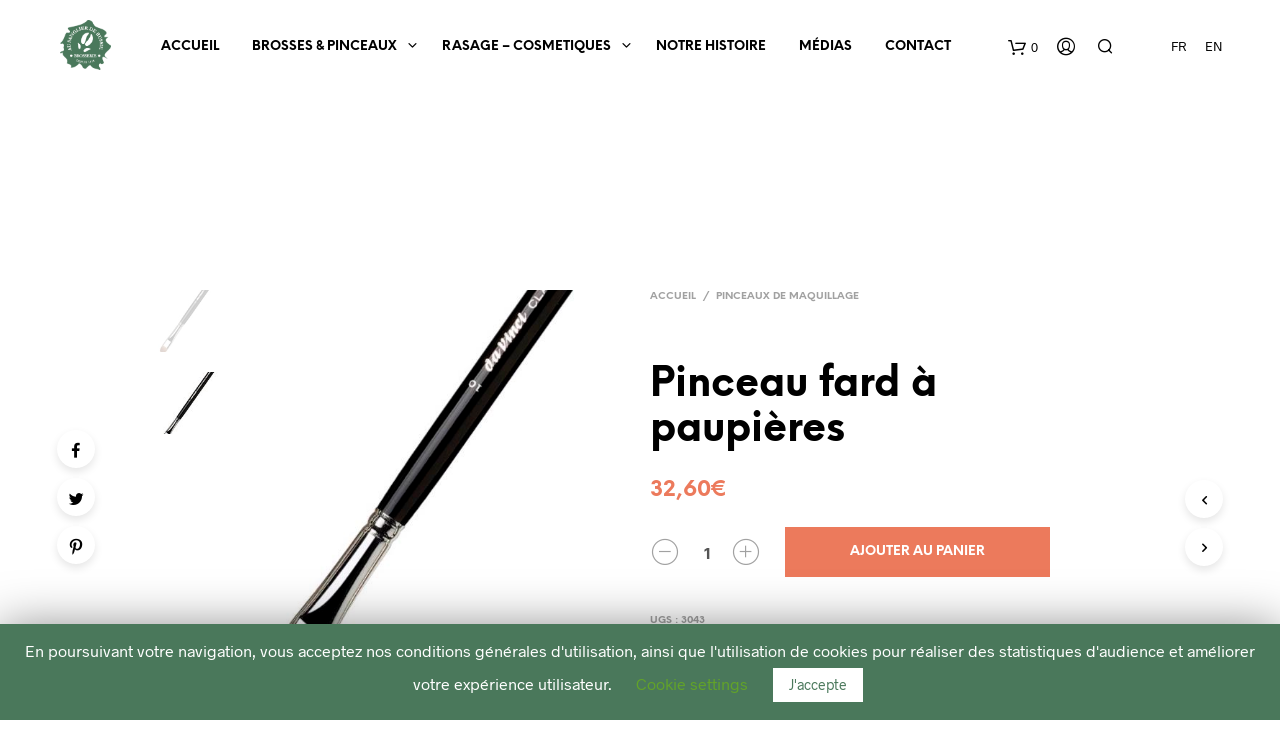

--- FILE ---
content_type: text/html; charset=UTF-8
request_url: https://www.ausanglierderussie.com/product/pinceau-fard-a-paupieres-2/
body_size: 33653
content:

<!DOCTYPE html>

<!--[if IE 9]>
<html class="ie ie9" dir="ltr" lang="fr-FR"
	prefix="og: https://ogp.me/ns#" >
<![endif]-->

<html dir="ltr" lang="fr-FR"
	prefix="og: https://ogp.me/ns#" >

<head>
    <meta charset="UTF-8">
    <meta name="viewport" content="width=device-width, initial-scale=1.0, maximum-scale=1.0, user-scalable=no" />
    
    <link rel="profile" href="https://gmpg.org/xfn/11">
    <link rel="pingback" href="https://www.ausanglierderussie.com/xmlrpc.php">    
  
   
    <!-- ******************************************************************** -->
    <!-- * Custom Header JavaScript Code ************************************ -->
    <!-- ******************************************************************** -->
    
    
	
    <!-- ******************************************************************** -->
    <!-- * WordPress wp_head() ********************************************** -->
    <!-- ******************************************************************** -->
    
    <style id="kirki-css-vars">:root{}</style><title>Pinceau fard à paupières - Au Sanglier de Russie</title>

		<!-- All in One SEO 4.3.8 - aioseo.com -->
		<meta name="description" content="Pinceau fard à paupières UTILISATION : ce pinceau de maquillage sert à appliquer du fard sur les paupières. La martre, poil naturel nerveux, permet une application précise mais aussi détaillée sur la peau. FABRICATION : ce pinceau fard à paupières est en poil de martre de Russie. Le manche est en bois laqué noir brillant." />
		<meta name="robots" content="max-image-preview:large" />
		<link rel="canonical" href="https://www.ausanglierderussie.com/product/pinceau-fard-a-paupieres-2/" />
		<meta name="generator" content="All in One SEO (AIOSEO) 4.3.8" />
		<meta property="og:locale" content="fr_FR" />
		<meta property="og:site_name" content="Au Sanglier de Russie - Savoir-faire et savoir-vivre" />
		<meta property="og:type" content="article" />
		<meta property="og:title" content="Pinceau fard à paupières - Au Sanglier de Russie" />
		<meta property="og:description" content="Pinceau fard à paupières UTILISATION : ce pinceau de maquillage sert à appliquer du fard sur les paupières. La martre, poil naturel nerveux, permet une application précise mais aussi détaillée sur la peau. FABRICATION : ce pinceau fard à paupières est en poil de martre de Russie. Le manche est en bois laqué noir brillant." />
		<meta property="og:url" content="https://www.ausanglierderussie.com/product/pinceau-fard-a-paupieres-2/" />
		<meta property="article:published_time" content="2020-02-15T11:21:19+00:00" />
		<meta property="article:modified_time" content="2024-06-26T10:24:40+00:00" />
		<meta name="twitter:card" content="summary_large_image" />
		<meta name="twitter:title" content="Pinceau fard à paupières - Au Sanglier de Russie" />
		<meta name="twitter:description" content="Pinceau fard à paupières UTILISATION : ce pinceau de maquillage sert à appliquer du fard sur les paupières. La martre, poil naturel nerveux, permet une application précise mais aussi détaillée sur la peau. FABRICATION : ce pinceau fard à paupières est en poil de martre de Russie. Le manche est en bois laqué noir brillant." />
		<script type="application/ld+json" class="aioseo-schema">
			{"@context":"https:\/\/schema.org","@graph":[{"@type":"BreadcrumbList","@id":"https:\/\/www.ausanglierderussie.com\/product\/pinceau-fard-a-paupieres-2\/#breadcrumblist","itemListElement":[{"@type":"ListItem","@id":"https:\/\/www.ausanglierderussie.com\/#listItem","position":1,"item":{"@type":"WebPage","@id":"https:\/\/www.ausanglierderussie.com\/","name":"Accueil","description":"Savoir-faire et savoir-vivre","url":"https:\/\/www.ausanglierderussie.com\/"},"nextItem":"https:\/\/www.ausanglierderussie.com\/product\/pinceau-fard-a-paupieres-2\/#listItem"},{"@type":"ListItem","@id":"https:\/\/www.ausanglierderussie.com\/product\/pinceau-fard-a-paupieres-2\/#listItem","position":2,"item":{"@type":"WebPage","@id":"https:\/\/www.ausanglierderussie.com\/product\/pinceau-fard-a-paupieres-2\/","name":"Pinceau fard \u00e0 paupi\u00e8res","description":"Pinceau fard \u00e0 paupi\u00e8res UTILISATION : ce pinceau de maquillage sert \u00e0 appliquer du fard sur les paupi\u00e8res. La martre, poil naturel nerveux, permet une application pr\u00e9cise mais aussi d\u00e9taill\u00e9e sur la peau. FABRICATION : ce pinceau fard \u00e0 paupi\u00e8res est en poil de martre de Russie. Le manche est en bois laqu\u00e9 noir brillant.","url":"https:\/\/www.ausanglierderussie.com\/product\/pinceau-fard-a-paupieres-2\/"},"previousItem":"https:\/\/www.ausanglierderussie.com\/#listItem"}]},{"@type":"ItemPage","@id":"https:\/\/www.ausanglierderussie.com\/product\/pinceau-fard-a-paupieres-2\/#itempage","url":"https:\/\/www.ausanglierderussie.com\/product\/pinceau-fard-a-paupieres-2\/","name":"Pinceau fard \u00e0 paupi\u00e8res - Au Sanglier de Russie","description":"Pinceau fard \u00e0 paupi\u00e8res UTILISATION : ce pinceau de maquillage sert \u00e0 appliquer du fard sur les paupi\u00e8res. La martre, poil naturel nerveux, permet une application pr\u00e9cise mais aussi d\u00e9taill\u00e9e sur la peau. FABRICATION : ce pinceau fard \u00e0 paupi\u00e8res est en poil de martre de Russie. Le manche est en bois laqu\u00e9 noir brillant.","inLanguage":"fr-FR","isPartOf":{"@id":"https:\/\/www.ausanglierderussie.com\/#website"},"breadcrumb":{"@id":"https:\/\/www.ausanglierderussie.com\/product\/pinceau-fard-a-paupieres-2\/#breadcrumblist"},"author":{"@id":"https:\/\/www.ausanglierderussie.com\/author\/charles_lbs\/#author"},"creator":{"@id":"https:\/\/www.ausanglierderussie.com\/author\/charles_lbs\/#author"},"image":{"@type":"ImageObject","url":"https:\/\/www.ausanglierderussie.com\/wp-content\/uploads\/2020\/02\/964_10-2.jpg","@id":"https:\/\/www.ausanglierderussie.com\/#mainImage","width":542,"height":593,"caption":"Pinceau fard \u00e0 paupi\u00e8res"},"primaryImageOfPage":{"@id":"https:\/\/www.ausanglierderussie.com\/product\/pinceau-fard-a-paupieres-2\/#mainImage"},"datePublished":"2020-02-15T11:21:19+00:00","dateModified":"2024-06-26T10:24:40+00:00"},{"@type":"Organization","@id":"https:\/\/www.ausanglierderussie.com\/#organization","name":"Au Sanglier de Russie","url":"https:\/\/www.ausanglierderussie.com\/"},{"@type":"Person","@id":"https:\/\/www.ausanglierderussie.com\/author\/charles_lbs\/#author","url":"https:\/\/www.ausanglierderussie.com\/author\/charles_lbs\/","name":"charles_lbs","image":{"@type":"ImageObject","@id":"https:\/\/www.ausanglierderussie.com\/product\/pinceau-fard-a-paupieres-2\/#authorImage","url":"https:\/\/secure.gravatar.com\/avatar\/9a51af4a92204fbdabaf8518d81c2d95?s=96&d=mm&r=g","width":96,"height":96,"caption":"charles_lbs"}},{"@type":"WebSite","@id":"https:\/\/www.ausanglierderussie.com\/#website","url":"https:\/\/www.ausanglierderussie.com\/","name":"Au Sanglier de Russie","description":"Savoir-faire et savoir-vivre","inLanguage":"fr-FR","publisher":{"@id":"https:\/\/www.ausanglierderussie.com\/#organization"}}]}
		</script>
		<!-- All in One SEO -->


<!-- This site is optimized with the Yoast SEO plugin v12.4 - https://yoast.com/wordpress/plugins/seo/ -->
<meta name="description" content="Pinceau fard à paupières. Il est est en poil de martre, nerveux, et permet donc d&#039;appliquer du fard sur les paupières avec précision."/>
<meta name="robots" content="max-snippet:-1, max-image-preview:large, max-video-preview:-1"/>
<link rel="canonical" href="https://www.ausanglierderussie.com/product/pinceau-fard-a-paupieres-2/" />
<meta property="og:locale" content="fr_FR" />
<meta property="og:locale:alternate" content="en_GB" />
<meta property="og:type" content="article" />
<meta property="og:title" content="Pinceau fard à paupières - Au Sanglier de Russie" />
<meta property="og:description" content="Pinceau fard à paupières. Il est est en poil de martre, nerveux, et permet donc d&#039;appliquer du fard sur les paupières avec précision." />
<meta property="og:url" content="https://www.ausanglierderussie.com/product/pinceau-fard-a-paupieres-2/" />
<meta property="og:site_name" content="Au Sanglier de Russie" />
<meta property="article:publisher" content="https://www.facebook.com/Au-Sanglier-de-Russie-143452772995616" />
<meta property="og:image" content="https://www.ausanglierderussie.com/wp-content/uploads/2020/02/964_10-2.jpg" />
<meta property="og:image:secure_url" content="https://www.ausanglierderussie.com/wp-content/uploads/2020/02/964_10-2.jpg" />
<meta property="og:image:width" content="542" />
<meta property="og:image:height" content="593" />
<meta name="twitter:card" content="summary_large_image" />
<meta name="twitter:description" content="Pinceau fard à paupières. Il est est en poil de martre, nerveux, et permet donc d&#039;appliquer du fard sur les paupières avec précision." />
<meta name="twitter:title" content="Pinceau fard à paupières - Au Sanglier de Russie" />
<meta name="twitter:image" content="https://www.ausanglierderussie.com/wp-content/uploads/2020/02/964_10-2.jpg" />
<script type='application/ld+json' class='yoast-schema-graph yoast-schema-graph--main'>{"@context":"https://schema.org","@graph":[{"@type":"Organization","@id":"https://www.ausanglierderussie.com/#organization","name":"Au Sanglier de Russie","url":"https://www.ausanglierderussie.com/","sameAs":["https://www.facebook.com/Au-Sanglier-de-Russie-143452772995616","https://www.instagram.com/ausanglierderussie/?hl=fr","https://www.linkedin.com/in/au-sanglier-de-russie-47655a19b/"],"logo":{"@type":"ImageObject","@id":"https://www.ausanglierderussie.com/#logo","url":"https://www.ausanglierderussie.com/wp-content/uploads/2020/06/logo_sanglier.png","width":609,"height":599,"caption":"Au Sanglier de Russie"},"image":{"@id":"https://www.ausanglierderussie.com/#logo"}},{"@type":"WebSite","@id":"https://www.ausanglierderussie.com/#website","url":"https://www.ausanglierderussie.com/","name":"Au Sanglier de Russie","publisher":{"@id":"https://www.ausanglierderussie.com/#organization"},"potentialAction":{"@type":"SearchAction","target":"https://www.ausanglierderussie.com/?s={search_term_string}","query-input":"required name=search_term_string"}},{"@type":"ImageObject","@id":"https://www.ausanglierderussie.com/product/pinceau-fard-a-paupieres-2/#primaryimage","url":"https://www.ausanglierderussie.com/wp-content/uploads/2020/02/964_10-2.jpg","width":542,"height":593,"caption":"Pinceau fard \u00e0 paupi\u00e8res"},{"@type":"WebPage","@id":"https://www.ausanglierderussie.com/product/pinceau-fard-a-paupieres-2/#webpage","url":"https://www.ausanglierderussie.com/product/pinceau-fard-a-paupieres-2/","inLanguage":"fr-FR","name":"Pinceau fard \u00e0 paupi\u00e8res - Au Sanglier de Russie","isPartOf":{"@id":"https://www.ausanglierderussie.com/#website"},"primaryImageOfPage":{"@id":"https://www.ausanglierderussie.com/product/pinceau-fard-a-paupieres-2/#primaryimage"},"datePublished":"2020-02-15T11:21:19+00:00","dateModified":"2024-06-26T10:24:40+00:00","description":"Pinceau fard \u00e0 paupi\u00e8res. Il est est en poil de martre, nerveux, et permet donc d'appliquer du fard sur les paupi\u00e8res avec pr\u00e9cision."}]}</script>
<!-- / Yoast SEO plugin. -->

<link rel='dns-prefetch' href='//www.google.com' />
<link rel='dns-prefetch' href='//s.w.org' />
<link rel="alternate" type="application/rss+xml" title="Au Sanglier de Russie &raquo; Flux" href="https://www.ausanglierderussie.com/feed/" />
<link rel="alternate" type="application/rss+xml" title="Au Sanglier de Russie &raquo; Flux des commentaires" href="https://www.ausanglierderussie.com/comments/feed/" />
		<!-- This site uses the Google Analytics by MonsterInsights plugin v8.15 - Using Analytics tracking - https://www.monsterinsights.com/ -->
							<script src="//www.googletagmanager.com/gtag/js?id=G-XLFK833E51"  data-cfasync="false" data-wpfc-render="false" type="text/javascript" async></script>
			<script data-cfasync="false" data-wpfc-render="false" type="text/javascript">
				var mi_version = '8.15';
				var mi_track_user = true;
				var mi_no_track_reason = '';
				
								var disableStrs = [
										'ga-disable-G-XLFK833E51',
														];

				/* Function to detect opted out users */
				function __gtagTrackerIsOptedOut() {
					for (var index = 0; index < disableStrs.length; index++) {
						if (document.cookie.indexOf(disableStrs[index] + '=true') > -1) {
							return true;
						}
					}

					return false;
				}

				/* Disable tracking if the opt-out cookie exists. */
				if (__gtagTrackerIsOptedOut()) {
					for (var index = 0; index < disableStrs.length; index++) {
						window[disableStrs[index]] = true;
					}
				}

				/* Opt-out function */
				function __gtagTrackerOptout() {
					for (var index = 0; index < disableStrs.length; index++) {
						document.cookie = disableStrs[index] + '=true; expires=Thu, 31 Dec 2099 23:59:59 UTC; path=/';
						window[disableStrs[index]] = true;
					}
				}

				if ('undefined' === typeof gaOptout) {
					function gaOptout() {
						__gtagTrackerOptout();
					}
				}
								window.dataLayer = window.dataLayer || [];

				window.MonsterInsightsDualTracker = {
					helpers: {},
					trackers: {},
				};
				if (mi_track_user) {
					function __gtagDataLayer() {
						dataLayer.push(arguments);
					}

					function __gtagTracker(type, name, parameters) {
						if (!parameters) {
							parameters = {};
						}

						if (parameters.send_to) {
							__gtagDataLayer.apply(null, arguments);
							return;
						}

						if (type === 'event') {
														parameters.send_to = monsterinsights_frontend.v4_id;
							var hookName = name;
							if (typeof parameters['event_category'] !== 'undefined') {
								hookName = parameters['event_category'] + ':' + name;
							}

							if (typeof MonsterInsightsDualTracker.trackers[hookName] !== 'undefined') {
								MonsterInsightsDualTracker.trackers[hookName](parameters);
							} else {
								__gtagDataLayer('event', name, parameters);
							}
							
													} else {
							__gtagDataLayer.apply(null, arguments);
						}
					}

					__gtagTracker('js', new Date());
					__gtagTracker('set', {
						'developer_id.dZGIzZG': true,
											});
										__gtagTracker('config', 'G-XLFK833E51', {"forceSSL":"true","link_attribution":"true"} );
															window.gtag = __gtagTracker;										(function () {
						/* https://developers.google.com/analytics/devguides/collection/analyticsjs/ */
						/* ga and __gaTracker compatibility shim. */
						var noopfn = function () {
							return null;
						};
						var newtracker = function () {
							return new Tracker();
						};
						var Tracker = function () {
							return null;
						};
						var p = Tracker.prototype;
						p.get = noopfn;
						p.set = noopfn;
						p.send = function () {
							var args = Array.prototype.slice.call(arguments);
							args.unshift('send');
							__gaTracker.apply(null, args);
						};
						var __gaTracker = function () {
							var len = arguments.length;
							if (len === 0) {
								return;
							}
							var f = arguments[len - 1];
							if (typeof f !== 'object' || f === null || typeof f.hitCallback !== 'function') {
								if ('send' === arguments[0]) {
									var hitConverted, hitObject = false, action;
									if ('event' === arguments[1]) {
										if ('undefined' !== typeof arguments[3]) {
											hitObject = {
												'eventAction': arguments[3],
												'eventCategory': arguments[2],
												'eventLabel': arguments[4],
												'value': arguments[5] ? arguments[5] : 1,
											}
										}
									}
									if ('pageview' === arguments[1]) {
										if ('undefined' !== typeof arguments[2]) {
											hitObject = {
												'eventAction': 'page_view',
												'page_path': arguments[2],
											}
										}
									}
									if (typeof arguments[2] === 'object') {
										hitObject = arguments[2];
									}
									if (typeof arguments[5] === 'object') {
										Object.assign(hitObject, arguments[5]);
									}
									if ('undefined' !== typeof arguments[1].hitType) {
										hitObject = arguments[1];
										if ('pageview' === hitObject.hitType) {
											hitObject.eventAction = 'page_view';
										}
									}
									if (hitObject) {
										action = 'timing' === arguments[1].hitType ? 'timing_complete' : hitObject.eventAction;
										hitConverted = mapArgs(hitObject);
										__gtagTracker('event', action, hitConverted);
									}
								}
								return;
							}

							function mapArgs(args) {
								var arg, hit = {};
								var gaMap = {
									'eventCategory': 'event_category',
									'eventAction': 'event_action',
									'eventLabel': 'event_label',
									'eventValue': 'event_value',
									'nonInteraction': 'non_interaction',
									'timingCategory': 'event_category',
									'timingVar': 'name',
									'timingValue': 'value',
									'timingLabel': 'event_label',
									'page': 'page_path',
									'location': 'page_location',
									'title': 'page_title',
								};
								for (arg in args) {
																		if (!(!args.hasOwnProperty(arg) || !gaMap.hasOwnProperty(arg))) {
										hit[gaMap[arg]] = args[arg];
									} else {
										hit[arg] = args[arg];
									}
								}
								return hit;
							}

							try {
								f.hitCallback();
							} catch (ex) {
							}
						};
						__gaTracker.create = newtracker;
						__gaTracker.getByName = newtracker;
						__gaTracker.getAll = function () {
							return [];
						};
						__gaTracker.remove = noopfn;
						__gaTracker.loaded = true;
						window['__gaTracker'] = __gaTracker;
					})();
									} else {
										console.log("");
					(function () {
						function __gtagTracker() {
							return null;
						}

						window['__gtagTracker'] = __gtagTracker;
						window['gtag'] = __gtagTracker;
					})();
									}
			</script>
				<!-- / Google Analytics by MonsterInsights -->
				<script type="text/javascript">
			window._wpemojiSettings = {"baseUrl":"https:\/\/s.w.org\/images\/core\/emoji\/11\/72x72\/","ext":".png","svgUrl":"https:\/\/s.w.org\/images\/core\/emoji\/11\/svg\/","svgExt":".svg","source":{"concatemoji":"https:\/\/www.ausanglierderussie.com\/wp-includes\/js\/wp-emoji-release.min.js?ver=4.9.12"}};
			!function(a,b,c){function d(a,b){var c=String.fromCharCode;l.clearRect(0,0,k.width,k.height),l.fillText(c.apply(this,a),0,0);var d=k.toDataURL();l.clearRect(0,0,k.width,k.height),l.fillText(c.apply(this,b),0,0);var e=k.toDataURL();return d===e}function e(a){var b;if(!l||!l.fillText)return!1;switch(l.textBaseline="top",l.font="600 32px Arial",a){case"flag":return!(b=d([55356,56826,55356,56819],[55356,56826,8203,55356,56819]))&&(b=d([55356,57332,56128,56423,56128,56418,56128,56421,56128,56430,56128,56423,56128,56447],[55356,57332,8203,56128,56423,8203,56128,56418,8203,56128,56421,8203,56128,56430,8203,56128,56423,8203,56128,56447]),!b);case"emoji":return b=d([55358,56760,9792,65039],[55358,56760,8203,9792,65039]),!b}return!1}function f(a){var c=b.createElement("script");c.src=a,c.defer=c.type="text/javascript",b.getElementsByTagName("head")[0].appendChild(c)}var g,h,i,j,k=b.createElement("canvas"),l=k.getContext&&k.getContext("2d");for(j=Array("flag","emoji"),c.supports={everything:!0,everythingExceptFlag:!0},i=0;i<j.length;i++)c.supports[j[i]]=e(j[i]),c.supports.everything=c.supports.everything&&c.supports[j[i]],"flag"!==j[i]&&(c.supports.everythingExceptFlag=c.supports.everythingExceptFlag&&c.supports[j[i]]);c.supports.everythingExceptFlag=c.supports.everythingExceptFlag&&!c.supports.flag,c.DOMReady=!1,c.readyCallback=function(){c.DOMReady=!0},c.supports.everything||(h=function(){c.readyCallback()},b.addEventListener?(b.addEventListener("DOMContentLoaded",h,!1),a.addEventListener("load",h,!1)):(a.attachEvent("onload",h),b.attachEvent("onreadystatechange",function(){"complete"===b.readyState&&c.readyCallback()})),g=c.source||{},g.concatemoji?f(g.concatemoji):g.wpemoji&&g.twemoji&&(f(g.twemoji),f(g.wpemoji)))}(window,document,window._wpemojiSettings);
		</script>
		<style type="text/css">
img.wp-smiley,
img.emoji {
	display: inline !important;
	border: none !important;
	box-shadow: none !important;
	height: 1em !important;
	width: 1em !important;
	margin: 0 .07em !important;
	vertical-align: -0.1em !important;
	background: none !important;
	padding: 0 !important;
}
</style>
<link rel='stylesheet' id='contact-form-7-css'  href='https://www.ausanglierderussie.com/wp-content/plugins/contact-form-7/includes/css/styles.css?ver=5.1.7' type='text/css' media='all' />
<link rel='stylesheet' id='cookie-law-info-css'  href='https://www.ausanglierderussie.com/wp-content/plugins/cookie-law-info/public/css/cookie-law-info-public.css?ver=1.8.5' type='text/css' media='all' />
<link rel='stylesheet' id='cookie-law-info-gdpr-css'  href='https://www.ausanglierderussie.com/wp-content/plugins/cookie-law-info/public/css/cookie-law-info-gdpr.css?ver=1.8.5' type='text/css' media='all' />
<link rel='stylesheet' id='woocommerce-layout-css'  href='https://www.ausanglierderussie.com/wp-content/plugins/woocommerce/assets/css/woocommerce-layout.css?ver=3.4.5' type='text/css' media='all' />
<link rel='stylesheet' id='woocommerce-smallscreen-css'  href='https://www.ausanglierderussie.com/wp-content/plugins/woocommerce/assets/css/woocommerce-smallscreen.css?ver=3.4.5' type='text/css' media='only screen and (max-width: 768px)' />
<link rel='stylesheet' id='woocommerce-general-css'  href='https://www.ausanglierderussie.com/wp-content/plugins/woocommerce/assets/css/woocommerce.css?ver=3.4.5' type='text/css' media='all' />
<style id='woocommerce-inline-inline-css' type='text/css'>
.woocommerce form .form-row .required { visibility: visible; }
</style>
<link rel='stylesheet' id='shopkeeper-styles-css'  href='https://www.ausanglierderussie.com/wp-content/themes/shopkeeper/css/styles.css?ver=2.5.3' type='text/css' media='all' />
<link rel='stylesheet' id='shopkeeper-icon-font-css'  href='https://www.ausanglierderussie.com/wp-content/themes/shopkeeper/inc/fonts/shopkeeper-icon-font/style.css?ver=2.5.3' type='text/css' media='all' />
<link rel='stylesheet' id='shopkeeper-font-linea-arrows-css'  href='https://www.ausanglierderussie.com/wp-content/themes/shopkeeper/inc/fonts/linea-fonts/arrows/styles.css?ver=2.5.3' type='text/css' media='all' />
<link rel='stylesheet' id='shopkeeper-font-linea-basic-css'  href='https://www.ausanglierderussie.com/wp-content/themes/shopkeeper/inc/fonts/linea-fonts/basic/styles.css?ver=2.5.3' type='text/css' media='all' />
<link rel='stylesheet' id='shopkeeper-font-linea-basic_elaboration-css'  href='https://www.ausanglierderussie.com/wp-content/themes/shopkeeper/inc/fonts/linea-fonts/basic_elaboration/styles.css?ver=2.5.3' type='text/css' media='all' />
<link rel='stylesheet' id='shopkeeper-font-linea-ecommerce-css'  href='https://www.ausanglierderussie.com/wp-content/themes/shopkeeper/inc/fonts/linea-fonts/ecommerce/styles.css?ver=2.5.3' type='text/css' media='all' />
<link rel='stylesheet' id='shopkeeper-font-linea-music-css'  href='https://www.ausanglierderussie.com/wp-content/themes/shopkeeper/inc/fonts/linea-fonts/music/styles.css?ver=2.5.3' type='text/css' media='all' />
<link rel='stylesheet' id='shopkeeper-font-linea-software-css'  href='https://www.ausanglierderussie.com/wp-content/themes/shopkeeper/inc/fonts/linea-fonts/software/styles.css?ver=2.5.3' type='text/css' media='all' />
<link rel='stylesheet' id='shopkeeper-font-linea-weather-css'  href='https://www.ausanglierderussie.com/wp-content/themes/shopkeeper/inc/fonts/linea-fonts/weather/styles.css?ver=2.5.3' type='text/css' media='all' />
<link rel='stylesheet' id='shopkeeper-fresco-css'  href='https://www.ausanglierderussie.com/wp-content/themes/shopkeeper/css/fresco/fresco.css?ver=1.3.0' type='text/css' media='all' />
<link rel='stylesheet' id='shopkeeper-header-default-css'  href='https://www.ausanglierderussie.com/wp-content/themes/shopkeeper/css/header-default.css?ver=2.5.3' type='text/css' media='all' />
<link rel='stylesheet' id='shopkeeper-default-style-css'  href='https://www.ausanglierderussie.com/wp-content/themes/shopkeeper-child/style.css?ver=2.5.3.1600159716' type='text/css' media='all' />
<link rel='stylesheet' id='custom-styles-css'  href='https://www.ausanglierderussie.com/wp-content/themes/shopkeeper/css/custom.css?ver=2.5.3' type='text/css' media='all' />
<script type="text/template" id="tmpl-variation-template">
	<div class="woocommerce-variation-description">{{{ data.variation.variation_description }}}</div>
	<div class="woocommerce-variation-price">{{{ data.variation.price_html }}}</div>
	<div class="woocommerce-variation-availability">{{{ data.variation.availability_html }}}</div>
</script>
<script type="text/template" id="tmpl-unavailable-variation-template">
	<p>Désolé, ce produit n&rsquo;est pas disponible. Veuillez choisir une combinaison différente.</p>
</script>
<script type='text/javascript' src='https://www.ausanglierderussie.com/wp-content/plugins/google-analytics-for-wordpress/assets/js/frontend-gtag.min.js?ver=8.15'></script>
<script data-cfasync="false" data-wpfc-render="false" type="text/javascript" id='monsterinsights-frontend-script-js-extra'>/* <![CDATA[ */
var monsterinsights_frontend = {"js_events_tracking":"true","download_extensions":"doc,pdf,ppt,zip,xls,docx,pptx,xlsx","inbound_paths":"[{\"path\":\"\\\/go\\\/\",\"label\":\"affiliate\"},{\"path\":\"\\\/recommend\\\/\",\"label\":\"affiliate\"}]","home_url":"https:\/\/www.ausanglierderussie.com","hash_tracking":"false","ua":"","v4_id":"G-XLFK833E51"};/* ]]> */
</script>
<script type='text/javascript' src='https://www.ausanglierderussie.com/wp-includes/js/jquery/jquery.js?ver=1.12.4'></script>
<script type='text/javascript' src='https://www.ausanglierderussie.com/wp-includes/js/jquery/jquery-migrate.min.js?ver=1.4.1'></script>
<script type='text/javascript'>
/* <![CDATA[ */
var Cli_Data = {"nn_cookie_ids":[],"cookielist":[]};
var log_object = {"ajax_url":"https:\/\/www.ausanglierderussie.com\/wp-admin\/admin-ajax.php"};
/* ]]> */
</script>
<script type='text/javascript' src='https://www.ausanglierderussie.com/wp-content/plugins/cookie-law-info/public/js/cookie-law-info-public.js?ver=1.8.5'></script>
<script type='text/javascript'>
/* <![CDATA[ */
var wc_add_to_cart_params = {"ajax_url":"\/wp-admin\/admin-ajax.php","wc_ajax_url":"\/?wc-ajax=%%endpoint%%","i18n_view_cart":"Voir le panier","cart_url":"https:\/\/www.ausanglierderussie.com\/cart\/","is_cart":"","cart_redirect_after_add":"no"};
/* ]]> */
</script>
<script type='text/javascript' src='https://www.ausanglierderussie.com/wp-content/plugins/woocommerce/assets/js/frontend/add-to-cart.min.js?ver=3.4.5'></script>
<script type='text/javascript' src='https://www.ausanglierderussie.com/wp-content/plugins/js_composer/assets/js/vendors/woocommerce-add-to-cart.js?ver=5.4.7'></script>
<link rel='https://api.w.org/' href='https://www.ausanglierderussie.com/wp-json/' />
<link rel="EditURI" type="application/rsd+xml" title="RSD" href="https://www.ausanglierderussie.com/xmlrpc.php?rsd" />
<link rel="wlwmanifest" type="application/wlwmanifest+xml" href="https://www.ausanglierderussie.com/wp-includes/wlwmanifest.xml" /> 
<meta name="generator" content="WordPress 4.9.12" />
<meta name="generator" content="WooCommerce 3.4.5" />
<link rel='shortlink' href='https://www.ausanglierderussie.com/?p=11625' />
<link rel="alternate" type="application/json+oembed" href="https://www.ausanglierderussie.com/wp-json/oembed/1.0/embed?url=https%3A%2F%2Fwww.ausanglierderussie.com%2Fproduct%2Fpinceau-fard-a-paupieres-2%2F" />
<link rel="alternate" type="text/xml+oembed" href="https://www.ausanglierderussie.com/wp-json/oembed/1.0/embed?url=https%3A%2F%2Fwww.ausanglierderussie.com%2Fproduct%2Fpinceau-fard-a-paupieres-2%2F&#038;format=xml" />
<link rel="alternate" href="https://www.ausanglierderussie.com/product/pinceau-fard-a-paupieres-2/" hreflang="fr" />
<link rel="alternate" href="https://www.ausanglierderussie.com/en/product/eyeshadow-brush-sable/" hreflang="en" />
    <script type="text/javascript">
        var shopkeeper_ajaxurl = '/wp-admin/admin-ajax.php';
    </script>
	<script type="text/javascript">
		var addedToCartMessage = " a été ajouté à votre panier.";
	</script>
	<noscript><style>.woocommerce-product-gallery{ opacity: 1 !important; }</style></noscript>
			<style type="text/css">.recentcomments a{display:inline !important;padding:0 !important;margin:0 !important;}</style>
		<meta name="generator" content="Powered by WPBakery Page Builder - drag and drop page builder for WordPress."/>
<!--[if lte IE 9]><link rel="stylesheet" type="text/css" href="https://www.ausanglierderussie.com/wp-content/plugins/js_composer/assets/css/vc_lte_ie9.min.css" media="screen"><![endif]--><link rel="icon" href="https://www.ausanglierderussie.com/wp-content/uploads/2018/06/Au-Sanglier-de-Russie-logo-100x100.png" sizes="32x32" />
<link rel="icon" href="https://www.ausanglierderussie.com/wp-content/uploads/2018/06/Au-Sanglier-de-Russie-logo.png" sizes="192x192" />
<link rel="apple-touch-icon-precomposed" href="https://www.ausanglierderussie.com/wp-content/uploads/2018/06/Au-Sanglier-de-Russie-logo.png" />
<meta name="msapplication-TileImage" content="https://www.ausanglierderussie.com/wp-content/uploads/2018/06/Au-Sanglier-de-Russie-logo.png" />
<!-- ******************************************************************** --><!-- * Theme Options Styles ********************************************* --><!-- ******************************************************************** --><style>/***************************************************************//* Body ********************************************************//***************************************************************/.st-content {background-color:#FFFFFF;}/***************************************************************//* Fonts *******************************************************//***************************************************************/h1, h2, h3, h4, h5, h6,.comments-title,.comment-author,#reply-title,#site-footer .widget-title,.accordion_title,.ui-tabs-anchor,.products .button,.site-title a,.post_meta_archive a,.post_meta a,.post_tags a,#nav-below a,.list_categories a,.list_shop_categories a,.main-navigation > ul > li > a,.main-navigation .mega-menu > ul > li > a,.more-link,.top-page-excerpt,.select2-search input,.product_after_shop_loop_buttons a,.woocommerce .products-grid a.button,.page-numbers,input.qty,.button,button,.button_text,input[type="button"],input[type="reset"],input[type="submit"],.woocommerce a.button,.woocommerce-page a.button,.woocommerce button.button,.woocommerce-page button.button,.woocommerce input.button,.woocommerce-page input.button,.woocommerce #respond input#submit,.woocommerce-page #respond input#submit,.woocommerce #content input.button,.woocommerce-page #content input.button,.woocommerce a.button.alt,.woocommerce button.button.alt,.woocommerce input.button.alt,.woocommerce #respond input#submit.alt,.woocommerce #content input.button.alt,.woocommerce-page a.button.alt,.woocommerce-page button.button.alt,.woocommerce-page input.button.alt,.woocommerce-page #respond input#submit.alt,.woocommerce-page #content input.button.alt,.yith-wcwl-wishlistexistsbrowse.show a,.share-product-text,.tabs > li > a,label,.comment-respond label,.product_meta_title,.woocommerce table.shop_table th,.woocommerce-page table.shop_table th,#map_button,.coupon_code_text,.woocommerce .cart-collaterals .cart_totals tr.order-total td strong,.woocommerce-page .cart-collaterals .cart_totals tr.order-total td strong,.cart-wishlist-empty,.cart-empty,.return-to-shop .wc-backward,.order-number a,.account_view_link,.post-edit-link,.from_the_blog_title,.icon_box_read_more,.vc_pie_chart_value,.shortcode_banner_simple_bullet,.shortcode_banner_simple_height_bullet,.category_name,.woocommerce span.onsale,.woocommerce-page span.onsale,.out_of_stock_badge_single,.out_of_stock_badge_loop,.page-numbers,.page-links,.add_to_wishlist,.yith-wcwl-wishlistaddedbrowse,.yith-wcwl-wishlistexistsbrowse,.filters-group,.product-name,.woocommerce-page .my_account_container table.shop_table.order_details_footer tr:last-child td:last-child .amount,.customer_details dt,.widget h3,.widget ul a,.widget a,.widget .total .amount,.wishlist-in-stock,.wishlist-out-of-stock,.comment-reply-link,.comment-edit-link,.widget_calendar table thead tr th,.page-type,.mobile-navigation a,table thead tr th,.portfolio_single_list_cat,.portfolio-categories,.shipping-calculator-button,.vc_btn,.vc_btn2,.vc_btn3,.account-tab-item .account-tab-link,.account-tab-list .sep,ul.order_details li,ul.order_details.bacs_details li,.widget_calendar caption,.widget_recent_comments li a,.edit-account legend,.widget_shopping_cart li.empty,.cart-collaterals .cart_totals .shop_table .order-total .woocommerce-Price-amount,.woocommerce table.cart .cart_item td a,.woocommerce #content table.cart .cart_item td a,.woocommerce-page table.cart .cart_item td a,.woocommerce-page #content table.cart .cart_item td a,.woocommerce table.cart .cart_item td span,.woocommerce #content table.cart .cart_item td span,.woocommerce-page table.cart .cart_item td span,.woocommerce-page #content table.cart .cart_item td span,.woocommerce-MyAccount-navigation ul li,.cd-quick-view .cd-item-info .product_infos .quickview-badges .onsale,body.gbt_custom_notif .woocommerce-message .woocommerce-message-wrapper .notice_text,body.gbt_custom_notif .woocommerce-message .product_notification_text,body.gbt_custom_notif .woocommerce-info .woocommerce-message-wrapper .notice_text,.woocommerce .cart-collaterals .cart_totals .cart-subtotal th,.woocommerce-page .cart-collaterals .cart_totals .cart-subtotal th,.woocommerce .cart-collaterals .cart_totals tr.shipping th,.woocommerce-page .cart-collaterals .cart_totals tr.shipping th,.woocommerce .cart-collaterals .cart_totals tr.order-total th,.woocommerce-page .cart-collaterals .cart_totals tr.order-total th,.woocommerce .cart-collaterals .cart_totals h2,.woocommerce .cart-collaterals .cross-sells h2,.woocommerce-cart #content table.cart td.actions .coupon #coupon_code,form.checkout_coupon #coupon_code,.woocommerce-checkout .woocommerce-info,.shopkeeper_checkout_coupon,.shopkeeper_checkout_login,.minicart-message,.no-products-info p.woocommerce-error .notice_text,.woocommerce .woocommerce-checkout-review-order table.shop_table tfoot td,.woocommerce .woocommerce-checkout-review-order table.shop_table tfoot th,.woocommerce-page .woocommerce-checkout-review-order table.shop_table tfoot td,.woocommerce-page .woocommerce-checkout-review-order table.shop_table tfoot th,.no-products-info p,.getbowtied_blog_ajax_load_button a,.getbowtied_ajax_load_button a,.index-layout-2 ul.blog-posts .blog-post article .post-categories li a,.index-layout-3 .blog-posts_container ul.blog-posts .blog-post article .post-categories li a,.index-layout-2 ul.blog-posts .blog-post .post_content_wrapper .post_content .read_more,.index-layout-3 .blog-posts_container ul.blog-posts .blog-post article .post_content_wrapper .post_content .read_more,.woocommerce .woocommerce-breadcrumb,.woocommerce-page .woocommerce-breadcrumb,.woocommerce .woocommerce-breadcrumb a,.woocommerce-page .woocommerce-breadcrumb a,.product_meta,.product_meta span,.product_meta a,.product_layout_classic div.product span.price,.product_layout_classic div.product p.price,.product_layout_2 div.product span.price,.product_layout_2 div.product p.price,.product_layout_3 div.product span.price,.product_layout_3 div.product p.price,.product_layout_4 div.product span.price,.product_layout_4 div.product p.price,.related-products-title,.product_socials_wrapper .share-product-text,#button_offcanvas_sidebar_left .filters-text,.woocommerce-ordering select.orderby,.fr-position-text,.woocommerce #payment div.payment_box p,.woocommerce-page #payment div.payment_box p,.woocommerce-checkout-review-order .woocommerce-checkout-review-order-table tr td,.catalog-ordering .select2-container.orderby a,.catalog-ordering .select2-container span,.woocommerce-ordering select.orderby,.woocommerce .cart-collaterals .cart_totals table.shop_table_responsive tr td::before,.woocommerce-page .cart-collaterals .cart_totals table.shop_table_responsive tr td::before,.login-register-container .lost-pass-link,.woocommerce-cart .cart-collaterals .cart_totals table td .amount,.wpb_wrapper .add_to_cart_inline .woocommerce-Price-amount.amount,.woocommerce-page .cart-collaterals .cart_totals tr.shipping td,.woocommerce-page .cart-collaterals .cart_totals tr.shipping td,.woocommerce .cart-collaterals .cart_totals tr.cart-discount th,.woocommerce-page .cart-collaterals .cart_totals tr.cart-discount th,.woocommerce-thankyou-order-received,.woocommerce-order-received .woocommerce table.shop_table tfoot th,.woocommerce-order-received .woocommerce-page table.shop_table tfoot th,.woocommerce-view-order .woocommerce table.shop_table tfoot th,.woocommerce-view-order .woocommerce-page table.shop_table tfoot th,.woocommerce-order-received .woocommerce table.shop_table tfoot td,.woocommerce-order-received .woocommerce-page table.shop_table tfoot td,.woocommerce-view-order .woocommerce table.shop_table tfoot td,.woocommerce-view-order .woocommerce-page table.shop_table tfoot td,.language-and-currency #top_bar_language_list > ul > li,.language-and-currency .wcml_currency_switcher > ul > li.wcml-cs-active-currency,.language-and-currency-offcanvas #top_bar_language_list > ul > li,.language-and-currency-offcanvas .wcml_currency_switcher > ul > li.wcml-cs-active-currency,.woocommerce-order-pay .woocommerce .woocommerce-form-login p.lost_password a,.woocommerce-MyAccount-content .woocommerce-orders-table__cell-order-number a,.woocommerce form.login .lost_password,.comment-reply-title,body.gbt_classic_notif .notice_text .restore-item,.product_content_wrapper .product_infos .out_of_stock_wrapper .out_of_stock_badge_single,.site-search .widget_product_search .search-field,.site-search .widget_search .search-field,.site-search .search-form .search-field,.site-search .search-text,.site-search .search-no-suggestions,.woocommerce-privacy-policy-text p{font-family:NeueEinstellung}body,p,#site-navigation-top-bar,.site-title,.widget_product_search #searchsubmit,.widget_search #searchsubmit,.widget_product_search .search-submit,.widget_search .search-submit,#site-menu,.copyright_text,blockquote cite,table thead th,.recently_viewed_in_single h2,.woocommerce .cart-collaterals .cart_totals table th,.woocommerce-page .cart-collaterals .cart_totals table th,.woocommerce .cart-collaterals .shipping_calculator h2,.woocommerce-page .cart-collaterals .shipping_calculator h2,.woocommerce table.woocommerce-checkout-review-order-table tfoot th,.woocommerce-page table.woocommerce-checkout-review-order-table tfoot th,.qty,.shortcode_banner_simple_inside h4,.shortcode_banner_simple_height h4,.fr-caption,.post_meta_archive,.post_meta,.page-links-title,.yith-wcwl-wishlistaddedbrowse .feedback,.yith-wcwl-wishlistexistsbrowse .feedback,.product-name span,.widget_calendar table tbody a,.fr-touch-caption-wrapper,.woocommerce .login-register-container p.form-row.remember-me-row label,.woocommerce .checkout_login p.form-row label[for="rememberme"],.form-row.remember-me-row a,.wpb_widgetised_column aside ul li span.count,.woocommerce td.product-name dl.variation dt,.woocommerce td.product-name dl.variation dd,.woocommerce td.product-name dl.variation dt p,.woocommerce td.product-name dl.variation dd p,.woocommerce-page td.product-name dl.variation dt,.woocommerce-page td.product-name dl.variation dd p,.woocommerce-page td.product-name dl.variation dt p,.woocommerce-page td.product-name dl.variation dd p,.woocommerce .select2-container,.check_label,.woocommerce-page #payment .terms label,ul.order_details li strong,.widget_recent_comments li,.widget_shopping_cart p.total,.widget_shopping_cart p.total .amount,.mobile-navigation li ul li a,.woocommerce table.cart .cart_item td:before,.woocommerce #content table.cart .cart_item td:before,.woocommerce-page table.cart .cart_item td:before,.woocommerce-page #content table.cart .cart_item td:before,.language-and-currency #top_bar_language_list > ul > li > ul > li > a,.language-and-currency .wcml_currency_switcher > ul > li.wcml-cs-active-currency > ul.wcml-cs-submenu li a,.language-and-currency #top_bar_language_list > ul > li.menu-item-first > ul.sub-menu li.sub-menu-item span.icl_lang_sel_current,.language-and-currency-offcanvas  #top_bar_language_list > ul > li > ul > li > a,.language-and-currency-offcanvas  .wcml_currency_switcher > ul > li.wcml-cs-active-currency > ul.wcml-cs-submenu li a,.language-and-currency-offcanvas  #top_bar_language_list > ul > li.menu-item-first > ul.sub-menu li.sub-menu-item span.icl_lang_sel_current,.woocommerce-order-pay .woocommerce .woocommerce-info,span.wc-gzd-additional-info.shipping-costs-info,.product p.wc-gzd-additional-info,body.gbt_classic_notif .notice_text,.select2-results__option{font-family:Radnika, sans-serif}/***************************************************************//* Custom Font sizes *******************************************//***************************************************************/h1, .woocommerce h1, .woocommerce-page h1 { font-size: 30.797px; }h2, .woocommerce h2, .woocommerce-page h2 { font-size: 23.101px; }h3, .woocommerce h3, .woocommerce-page h3 { font-size: 17.329px; }h4, .woocommerce h4, .woocommerce-page h4 { font-size: 13px; }h5, .woocommerce h5, .woocommerce-page h5 { font-size: 9.75px; }.page-title.blog-listing,.woocommerce .page-title,.page-title,.single .entry-title,.woocommerce-cart .page-title,.woocommerce-checkout .page-title,.woocommerce-account .page-title{font-size: 41.041px;}.entry-title-archive{font-size: 30.659px;}.woocommerce #content div.product .product_title,.woocommerce div.product .product_title,.woocommerce-page #content div.product .product_title,.woocommerce-page div.product .product_title{font-size: 23.101px;}.woocommerce-checkout .content-area h3,.woocommerce-view-order h2,.woocommerce-edit-address h3,.woocommerce-edit-account legend{font-size: 13px;}@media only screen and (max-width: 768px){.shortcode_getbowtied_slider .swiper-slide h1{font-size: 30.797px !important;}}@media only screen and (min-width: 768px) {h1, .woocommerce h1, .woocommerce-page h1 { font-size: 54.487px; }h2, .woocommerce h2, .woocommerce-page h2 { font-size: 40.871px; }h3, .woocommerce h3, .woocommerce-page h3 { font-size: 30.659px; }h4, .woocommerce h4, .woocommerce-page h4 { font-size: 23px; }h5, .woocommerce h5, .woocommerce-page h5 { font-size: 17.25px; }.page-title.blog-listing,.woocommerce .page-title,.page-title,.single .entry-title,.woocommerce-cart .page-title,.woocommerce-checkout .page-title,.woocommerce-account .page-title{font-size: 72.611px;}.entry-title-archive{font-size: 30.659px;}.woocommerce-checkout .content-area h3,.woocommerce-view-order h2,.woocommerce-edit-address h3,.woocommerce-edit-account legend,.woocommerce-order-received h2,.fr-position-text{font-size: 23px;}}@media only screen and (min-width: 1025px) {.woocommerce #content div.product .product_title,.woocommerce div.product .product_title,.woocommerce-page #content div.product .product_title,.woocommerce-page div.product .product_title{font-size: 40.871px;}}.@media only screen and (max-width: 1024px) {.woocommerce #content div.product .product_title,.woocommerce div.product .product_title,.woocommerce-page #content div.product .product_title,.woocommerce-page div.product .product_title{font-size: 23.101px;}}@media only screen and (min-width: 1025px) {p,.woocommerce table.shop_attributes th,.woocommerce-page table.shop_attributes th,.woocommerce table.shop_attributes td,.woocommerce-page table.shop_attributes td,.woocommerce-review-link,.blog-isotope .entry-content-archive,.blog-isotope .entry-content-archive *,body.gbt_classic_notif .notice_text,.woocommerce-error, .woocommerce-info,.woocommerce-store-notice, p.demo_store,ul li ul,ul li ol,ul, ol, dl{ font-size: 16px; }}.woocommerce ul.order_details li strong,.fr-caption,.woocommerce-order-pay .woocommerce .woocommerce-info{ font-size: 16px !important; }@media only screen and (min-width: 768px) {.woocommerce .product-title-link {font-size: 12px !important;}}/***************************************************************//* Body Text Colors  *******************************************//***************************************************************/body,table tr th,table tr td,table thead tr th,blockquote p,label,.select2-dropdown-open.select2-drop-above .select2-choice,.select2-dropdown-open.select2-drop-above .select2-choices,.select2-container,.big-select,.select.big-select,.post_meta_archive a,.post_meta a,.nav-next a,.nav-previous a,.blog-single h6,.page-description,.woocommerce #content nav.woocommerce-pagination ul li a:focus,.woocommerce #content nav.woocommerce-pagination ul li a:hover,.woocommerce #content nav.woocommerce-pagination ul li span.current,.woocommerce nav.woocommerce-pagination ul li a:focus,.woocommerce nav.woocommerce-pagination ul li a:hover,.woocommerce nav.woocommerce-pagination ul li span.current,.woocommerce-page #content nav.woocommerce-pagination ul li a:focus,.woocommerce-page #content nav.woocommerce-pagination ul li a:hover,.woocommerce-page #content nav.woocommerce-pagination ul li span.current,.woocommerce-page nav.woocommerce-pagination ul li a:focus,.woocommerce-page nav.woocommerce-pagination ul li a:hover,.woocommerce-page nav.woocommerce-pagination ul li span.current,.posts-navigation .page-numbers a:hover,.woocommerce table.shop_table th,.woocommerce-page table.shop_table th,.woocommerce-checkout .woocommerce-info,.customer_details dt,.wpb_widgetised_column .widget a,.wpb_widgetised_column .widget.widget_product_categories a:hover,.wpb_widgetised_column .widget.widget_layered_nav a:hover,.wpb_widgetised_column .widget.widget_layered_nav li,.portfolio_single_list_cat a,.gallery-caption-trigger,.woocommerce .widget_layered_nav ul li.chosen a,.woocommerce-page .widget_layered_nav ul li.chosen a,.widget_layered_nav ul li.chosen a,.woocommerce .widget_product_categories ul li.current-cat > a,.woocommerce-page .widget_product_categories ul li.current-cat > a,.widget_product_categories ul li.current-cat > a,.wpb_widgetised_column .widget.widget_layered_nav_filters a,.widget_shopping_cart p.total,.widget_shopping_cart p.total .amount,.wpb_widgetised_column .widget_shopping_cart li.empty,.index-layout-2 ul.blog-posts .blog-post article .post-date,.cd-quick-view .cd-close:after,form.checkout_coupon #coupon_code,.woocommerce .product_infos .quantity input.qty, .woocommerce #content .product_infos .quantity input.qty,.woocommerce-page .product_infos .quantity input.qty, .woocommerce-page #content .product_infos .quantity input.qty,.woocommerce-cart.woocommerce-page #content .quantity input.qty,#button_offcanvas_sidebar_left,.fr-position-text,.quantity.custom input.custom-qty,.add_to_wishlist,.product_infos .add_to_wishlist:before,.product_infos .yith-wcwl-wishlistaddedbrowse:before,.product_infos .yith-wcwl-wishlistexistsbrowse:before,#add_payment_method #payment .payment_method_paypal .about_paypal,.woocommerce-cart #payment .payment_method_paypal .about_paypal,.woocommerce-checkout #payment .payment_method_paypal .about_paypal,#stripe-payment-data > p > a,.product-name .product-quantity,.woocommerce #payment div.payment_box,.woocommerce-order-pay #order_review .shop_table tr.order_item td.product-quantity strong,span.wc-gzd-additional-info.shipping-costs-info,.product p.wc-gzd-additional-info{color: #545454;}.woocommerce a.remove,.woocommerce a.remove:after,a.woocommerce-remove-coupon:after,.shopkeeper-continue-shopping .button,.checkout_coupon_inner.focus:after,.checkout_coupon_inner:before,.woocommerce-cart .entry-content .woocommerce .actions>.button,.fr-caption,.woocommerce-order-pay .woocommerce .woocommerce-info,body.gbt_classic_notif .woocommerce-info::before{color: #545454 !important;}.nav-previous-title,.nav-next-title,.post_tags a,.wpb_widgetised_column .tagcloud a,.products .add_to_wishlist:before{color: rgba(84,84,84,0.4);}.required/*,.woocommerce a.remove*/{color: rgba(84,84,84,0.4) !important;}.yith-wcwl-add-button,.yith-wcwl-wishlistaddedbrowse,.yith-wcwl-wishlistexistsbrowse,.share-product-text,.product_meta,.product_meta a,.product_meta_separator,.woocommerce table.shop_attributes td,.woocommerce-page table.shop_attributes td,.tob_bar_shop,.post_meta_archive,.post_meta,del,.wpb_widgetised_column .widget li,.wpb_widgetised_column .widget_calendar table thead tr th,.wpb_widgetised_column .widget_calendar table thead tr td,.wpb_widgetised_column .widget .post-date,.wpb_widgetised_column .recentcomments,.wpb_widgetised_column .amount,.wpb_widgetised_column .quantity,.products li:hover .add_to_wishlist:before,.product_after_shop_loop .price,.product_after_shop_loop .price ins,.wpb_widgetised_column .widget_price_filter .price_slider_amount,.woocommerce td.product-name dl.variation dt,.woocommerce td.product-name dl.variation dd,.woocommerce td.product-name dl.variation dt p,.woocommerce td.product-name dl.variation dd p,.woocommerce-page td.product-name dl.variation dt,.woocommerce-page td.product-name dl.variation dd p,.woocommerce-page td.product-name dl.variation dt p,.woocommerce-page td.product-name dl.variation dd p,.product_layout_classic div.product .product_infos form.cart .quantity.custom .minus-btn,.product_layout_classic div.product .product_infos form.cart .quantity.custom .plus-btn,.product_layout_2 div.product .product_infos form.cart .quantity.custom .minus-btn,.product_layout_2 div.product .product_infos form.cart .quantity.custom .plus-btn,.product_layout_3 div.product .product_infos form.cart .quantity.custom .minus-btn,.product_layout_3 div.product .product_infos form.cart .quantity.custom .plus-btn,.product_layout_4 div.product .product_infos form.cart .quantity.custom .minus-btn,.product_layout_4 div.product .product_infos form.cart .quantity.custom .plus-btn,.cd-quick-view .cd-item-info .product_infos .cart .quantity.custom .minus-btn,.cd-quick-view .cd-item-info .product_infos .cart .quantity.custom .plus-btn,table.shop_table tr.cart_item .quantity.custom .minus-btn,table.shop_table tr.cart_item .quantity.custom .plus-btn,.product .product_after_shop_loop .product_after_shop_loop_price span.price .woocommerce-Price-amount.amount,.woocommerce .woocommerce-breadcrumb,.woocommerce-page .woocommerce-breadcrumb,.woocommerce .woocommerce-breadcrumb a,.woocommerce-page .woocommerce-breadcrumb a,.archive .products-grid li .product_thumbnail_wrapper > .price .woocommerce-Price-amount,.site-search .search-text,.site-search .site-search-close .close-button:hover,.menu-close .close-button:hover,.site-search .woocommerce-product-search:after,.site-search .widget_search .search-form:after{color: rgba(84,84,84,0.55);}.products a.button.add_to_cart_button.loading,.wpb_wrapper .add_to_cart_inline del .woocommerce-Price-amount.amount,.archive .products-grid li .product_german_market_info .woocommerce-de_price_taxrate span,.archive .products-grid li .product_german_market_info .woocommerce_de_versandkosten,.archive .products-grid li .product_german_market_info .price-per-unit,.archive .products-grid li .product_german_market_info .shipping_de.shipping_de_string,.archive .products .delivery-time-info,.archive .products .shipping-costs-info,.wgm-info.woocommerce-de_price_taxrate,.products .wc-gzd-additional-info,.germanized-active,.germanized-active p:not(.price),.germanized-active span,.germanized-active div,.german-market-active,.german-market-active p:not(.price),.german-market-active span,.german-market-active div,.german-market-info,.german-market-info p:not(.price),.german-market-info span,.german-market-info div,.woocommerce-variation-price .woocommerce-de_price_taxrate,.woocommerce-variation-price .price-per-unit,.woocommerce-variation-price .woocommerce_de_versandkosten,.woocommerce-variation-price .shipping_de_string{color: rgba(84,84,84,0.55) !important;}.yith-wcwl-add-to-wishlist:after,.bg-image-wrapper.no-image,.site-search .spin:before,.site-search .spin:after{background-color: rgba(84,84,84,0.55);}.woocommerce-thankyou-order-details{background-color: rgba(84,84,84,0.25);}.product_layout_2 .product_content_wrapper .product-images-wrapper .product-images-style-2 .product_images .product-image .caption:before,.product_layout_3 .product_content_wrapper .product-images-wrapper .product-images-style-3 .product_images .product-image .caption:before,.fr-caption:before,.product_content_wrapper .product-images-wrapper .product_images .product-images-controller .dot.current{background-color: #545454;}.product_content_wrapper .product-images-wrapper .product_images .product-images-controller .dot{background-color: rgba(84,84,84,0.55);}#add_payment_method #payment div.payment_box .wc-credit-card-form,.woocommerce-cart #payment div.payment_box .wc-credit-card-form,.woocommerce-checkout #payment div.payment_box .wc-credit-card-form,.cd-quick-view .cd-item-info .product_infos .out_of_stock_wrapper .out_of_stock_badge_single,.product_layout_classic .product_infos .out_of_stock_wrapper .out_of_stock_badge_single,.product_layout_2 .product_content_wrapper .product_infos .out_of_stock_wrapper .out_of_stock_badge_single,.product_layout_3 .product_content_wrapper .product_infos .out_of_stock_wrapper .out_of_stock_badge_single,.product_layout_4.product_content_wrapper .product_infos .out_of_stock_wrapper .out_of_stock_badge_single{border-color: rgba(84,84,84,0.55);}.add_to_cart_inline .amount,.wpb_widgetised_column .widget,.wpb_widgetised_column .widget a:hover,.wpb_widgetised_column .widget.widget_product_categories a,.wpb_widgetised_column .widget.widget_layered_nav a,.widget_layered_nav ul li a,.widget_layered_nav,.wpb_widgetised_column aside ul li span.count,.shop_table.cart .product-price .amount{color: rgba(84,84,84,0.8);}input[type="text"],input[type="password"],input[type="date"],input[type="datetime"],input[type="datetime-local"],input[type="month"], input[type="week"],input[type="email"], input[type="number"],input[type="search"], input[type="tel"],input[type="time"], input[type="url"],textarea,select,.chosen-container-single .chosen-single,.country_select.select2-container,#billing_country_field .select2-container,#billing_state_field .select2-container,#calc_shipping_country_field .select2-container,#calc_shipping_state_field .select2-container,.woocommerce-widget-layered-nav-dropdown .select2-container .select2-selection--single,.woocommerce-widget-layered-nav-dropdown .select2-container .select2-selection--multiple,#shipping_country_field .select2-container,#shipping_state_field .select2-container,.woocommerce-address-fields .select2-container--default .select2-selection--single,.woocommerce-shipping-calculator .select2-container--default .select2-selection--single,.select2-container--default .select2-search--dropdown .select2-search__field,.woocommerce form .form-row.woocommerce-validated .select2-container .select2-selection,.woocommerce form .form-row.woocommerce-validated .select2-container,.woocommerce form .form-row.woocommerce-validated input.input-text,.woocommerce form .form-row.woocommerce-validated select,.woocommerce form .form-row.woocommerce-invalid .select2-container,.woocommerce form .form-row.woocommerce-invalid input.input-text,.woocommerce form .form-row.woocommerce-invalid select,.country_select.select2-container,.state_select.select2-container,#coupon_code{border-color: rgba(84,84,84,0.1) !important;}input[type="text"]:focus, input[type="password"]:focus,input[type="date"]:focus, input[type="datetime"]:focus,input[type="datetime-local"]:focus, input[type="month"]:focus,input[type="week"]:focus, input[type="email"]:focus,input[type="number"]:focus, input[type="search"]:focus,input[type="tel"]:focus, input[type="time"]:focus,input[type="url"]:focus, textarea:focus,select:focus,#coupon_code:focus,.chosen-container-single .chosen-single:focus,.select2-dropdown,.woocommerce .product_infos .quantity input.qty,.woocommerce #content .product_infos .quantity input.qty,.woocommerce-page .product_infos .quantity input.qty,.woocommerce-page #content .product_infos .quantity input.qty,.post_tags a,.wpb_widgetised_column .tagcloud a,.coupon_code_wrapper,.woocommerce form.checkout_coupon,.woocommerce-page form.checkout_coupon,.woocommerce ul.digital-downloads:before,.woocommerce-page ul.digital-downloads:before,.woocommerce ul.digital-downloads li:after,.woocommerce-page ul.digital-downloads li:after,.widget_search .search-form,.woocommerce .widget_layered_nav ul li a:before,.woocommerce-page .widget_layered_nav ul li a:before,.widget_layered_nav ul li a:before,.woocommerce .widget_product_categories ul li a:before,.woocommerce-page .widget_product_categories ul li a:before,.widget_product_categories ul li a:before,.woocommerce-cart.woocommerce-page #content .quantity input.qty,.cd-quick-view .cd-item-info .product_infos .cart .quantity input.qty,.cd-quick-view .cd-item-info .product_infos .cart .woocommerce .quantity .qty,.woocommerce .order_review_wrapper table.shop_table tfoot tr:first-child td,.woocommerce-page .order_review_wrapper table.shop_table tfoot tr:first-child td,.woocommerce .order_review_wrapper table.shop_table tfoot tr:first-child th,.woocommerce-page .order_review_wrapper table.shop_table tfoot tr:first-child th,.select2-container .select2-dropdown--below{border-color: rgba(84,84,84,0.15) !important;}.site-search .spin{border-color: rgba(84,84,84,0.55);}.list-centered li a,.my_address_title,.woocommerce .shop_table.order_details tbody tr:last-child td,.woocommerce-page .shop_table.order_details tbody tr:last-child td,.woocommerce #payment ul.payment_methods li,.woocommerce-page #payment ul.payment_methods li,.comment-separator,.comment-list .pingback,.wpb_widgetised_column .widget,.search_result_item,.woocommerce div.product .woocommerce-tabs ul.tabs li:after,.woocommerce #content div.product .woocommerce-tabs ul.tabs li:after,.woocommerce-page div.product .woocommerce-tabs ul.tabs li:after,.woocommerce-page #content div.product .woocommerce-tabs ul.tabs li:after,.woocommerce-checkout .woocommerce-customer-details h2,.off-canvas .menu-close{border-bottom-color: rgba(84,84,84,0.15);}table tr td,.woocommerce table.shop_table td,.woocommerce-page table.shop_table td,.product_socials_wrapper,.woocommerce-tabs,.comments_section,.portfolio_content_nav #nav-below,.product_meta,.woocommerce .shop_table.woocommerce-checkout-review-order-table tr.cart-subtotal th,.woocommerce .shop_table.woocommerce-checkout-review-order-table tr.cart-subtotal td{border-top-color: rgba(84,84,84,0.15);}.product_socials_wrapper,.product_meta{border-bottom-color: rgba(84,84,84,0.15);}.woocommerce .cart-collaterals .cart_totals .order-total td,.woocommerce .cart-collaterals .cart_totals .order-total th,.woocommerce-page .cart-collaterals .cart_totals .order-total td,.woocommerce-page .cart-collaterals .cart_totals .order-total th,.woocommerce .cart-collaterals .cart_totals h2,.woocommerce .cart-collaterals .cross-sells h2,.woocommerce-page .cart-collaterals .cart_totals h2,.woocommerce-cart .woocommerce table.shop_table.cart tr:not(:nth-last-child(-n+2)){border-bottom-color: rgba(84,84,84,0.05);}.woocommerce .cart-collaterals .cart_totals tr.shipping th,.woocommerce-page .cart-collaterals .cart_totals tr.shipping th,.woocommerce .cart-collaterals .cart_totals tr.order-total th,.woocommerce-page .cart-collaterals .cart_totals h2,.woocommerce .cart-collaterals .cart_totals table tr.order-total td:last-child,.woocommerce-page .cart-collaterals .cart_totals table tr.order-total td:last-child{border-top-color: rgba(84,84,84,0.05);}table.shop_attributes tr td,.wishlist_table tr td,.shop_table.cart tr td{border-bottom-color: rgba(84,84,84,0.1);}.woocommerce .cart-collaterals,.woocommerce-page .cart-collaterals,.checkout_right_wrapper,.track_order_form,.order-info{background: rgba(84,84,84,0.05);}.woocommerce-cart .cart-collaterals:before,.woocommerce-cart .cart-collaterals:after,.custom_border:before,.custom_border:after,.woocommerce-order-pay #order_review:before,.woocommerce-order-pay #order_review:after{background-image: radial-gradient(closest-side, transparent 9px, rgba(84,84,84,0.05) 100%);}.wpb_widgetised_column aside ul li span.count,.product-video-icon{background: rgba(84,84,84,0.05);}/*.wpb_widgetised_column aside ul li span.count{border-color: rgba(84,84,84,0.05);}*/.comments_section{background-color: rgba(84,84,84,0.01) !important;}h1, h2, h3, h4, h5, h6,.entry-title-archive a,.woocommerce #content div.product .woocommerce-tabs ul.tabs li.active a,.woocommerce div.product .woocommerce-tabs ul.tabs li.active a,.woocommerce-page #content div.product .woocommerce-tabs ul.tabs li.active a,.woocommerce-page div.product .woocommerce-tabs ul.tabs li.active a,.woocommerce #content div.product .woocommerce-tabs ul.tabs li.active a:hover,.woocommerce div.product .woocommerce-tabs ul.tabs li.active a:hover,.woocommerce-page #content div.product .woocommerce-tabs ul.tabs li.active a:hover,.woocommerce-page div.product .woocommerce-tabs ul.tabs li.active a:hover,.woocommerce table.cart .product-name a,.product-title-link,.wpb_widgetised_column .widget .product_list_widget a,.woocommerce .cart-collaterals .cart_totals .cart-subtotal th,.woocommerce-page .cart-collaterals .cart_totals .cart-subtotal th,.woocommerce .cart-collaterals .cart_totals tr.shipping th,.woocommerce-page .cart-collaterals .cart_totals tr.shipping th,.woocommerce-page .cart-collaterals .cart_totals tr.shipping th,.woocommerce-page .cart-collaterals .cart_totals tr.shipping td,.woocommerce-page .cart-collaterals .cart_totals tr.shipping td,.woocommerce .cart-collaterals .cart_totals tr.cart-discount th,.woocommerce-page .cart-collaterals .cart_totals tr.cart-discount th,.woocommerce .cart-collaterals .cart_totals tr.order-total th,.woocommerce-page .cart-collaterals .cart_totals tr.order-total th,.woocommerce .cart-collaterals .cart_totals h2,.woocommerce .cart-collaterals .cross-sells h2,.woocommerce .order_review_wrapper table.shop_table tfoot th,.woocommerce .order_review_wrapper table.shop_table thead th,.woocommerce-page .order_review_wrapper table.shop_table tfoot th,.woocommerce-page .order_review_wrapper table.shop_table thead th,.index-layout-2 ul.blog-posts .blog-post .post_content_wrapper .post_content .read_more,.index-layout-2 .with-sidebar ul.blog-posts .blog-post .post_content_wrapper .post_content .read_more,.index-layout-2 ul.blog-posts .blog-post .post_content_wrapper .post_content .read_more,.index-layout-3 .blog-posts_container ul.blog-posts .blog-post article .post_content_wrapper .post_content .read_more,.fr-window-skin-fresco.fr-svg .fr-side-next .fr-side-button-icon:before,.fr-window-skin-fresco.fr-svg .fr-side-previous .fr-side-button-icon:before,.fr-window-skin-fresco.fr-svg .fr-close .fr-close-icon:before,#button_offcanvas_sidebar_left .filters-icon,#button_offcanvas_sidebar_left .filters-text,.select2-container .select2-choice,.shop_header .list_shop_categories li.category_item > a,.shortcode_getbowtied_slider .swiper-button-prev,.shortcode_getbowtied_slider .swiper-button-next,.shortcode_getbowtied_slider .shortcode-slider-pagination,.yith-wcwl-wishlistexistsbrowse.show a,.product_socials_wrapper .product_socials_wrapper_inner a,.product_navigation #nav-below .product-nav-previous a,.product_navigation #nav-below .product-nav-next a,.cd-top,.fr-position-outside .fr-position-text,.fr-position-inside .fr-position-text,a.add_to_wishlist,.yith-wcwl-add-to-wishlist a,order_review_wrapper .woocommerce-checkout-review-order-table tr td,.order_review_wrapper .woocommerce-checkout-review-order-table ul li label,.order_review_wrapper .woocommerce-checkout-payment ul li label,.cart-collaterals .cart_totals .shop_table tr.cart-subtotal td,.cart-collaterals .cart_totals .shop_table tr.shipping td label,.cart-collaterals .cart_totals .shop_table tr.order-total td,.catalog-ordering select.orderby,.woocommerce .cart-collaterals .cart_totals table.shop_table_responsive tr td::before,.woocommerce .cart-collaterals .cart_totals table.shop_table_responsive tr td.woocommerce-page .cart-collaterals .cart_totals table.shop_table_responsive tr td::before,.shopkeeper_checkout_coupon, .shopkeeper_checkout_login,.wpb_wrapper .add_to_cart_inline .woocommerce-Price-amount.amount,.list-centered li a,tr.cart-discount td,section.woocommerce-customer-details table.woocommerce-table--customer-details th,.woocommerce-order-pay #order_review .shop_table tr td,.woocommerce-order-pay #order_review .shop_table tr th,.woocommerce-order-pay #order_review #payment ul li label,.archive .woocommerce-de_price_taxrate,.archive .woocommerce_de_versandkosten,.archive .price-per-unit,.archive .wc-gzd-additional-info a,.products .product_after_shop_loop.germanized-active a:not(.button),.woocommerce .shop_table.woocommerce-checkout-review-order-table tfoot tr td,.woocommerce-page .shop_table.woocommerce-checkout-review-order-table tfoot tr td,.woocommerce .shop_table.woocommerce-checkout-review-order-table tr td,.woocommerce-page .shop_table.woocommerce-checkout-review-order-table tr td,.woocommerce .shop_table.woocommerce-checkout-review-order-table tfoot th,.woocommerce-page .shop_table.woocommerce-checkout-review-order-table tfoot th,ul.wc_payment_methods.payment_methods.methods li.wc_payment_method > label,form.checkout .shop_table.woocommerce-checkout-review-order-table tr:last-child th,#reply-title,.product_infos .out_of_stock_wrapper .out_of_stock_badge_single{color: #000000;}.index-layout-2 ul.blog-posts .blog-post .post_content_wrapper .post_content h3.entry-title a,.index-layout-3 .blog-posts_container ul.blog-posts .blog-post article .post_content_wrapper .post_content .entry-title > a,#masonry_grid a.more-link,.account-tab-link:hover,.account-tab-link:active,.account-tab-link:focus,.catalog-ordering span.select2-container span,.catalog-ordering .select2-container .selection .select2-selection__arrow:before{color: #000000!important;}.index-layout-2 ul.blog-posts .blog-post .post_content_wrapper .post_content .read_more:before,.index-layout-3 .blog-posts_container ul.blog-posts .blog-post article .post_content_wrapper .post_content .read_more:before,#masonry_grid a.more-link:before{background-color: #000000;}.woocommerce div.product .woocommerce-tabs ul.tabs li a,.woocommerce #content div.product .woocommerce-tabs ul.tabs li a,.woocommerce-page div.product .woocommerce-tabs ul.tabs li a,.woocommerce-page #content div.product .woocommerce-tabs ul.tabs li a{color: rgba(0,0,0,0.35);}.woocommerce #content div.product .woocommerce-tabs ul.tabs li a:hover,.woocommerce div.product .woocommerce-tabs ul.tabs li a:hover,.woocommerce-page #content div.product .woocommerce-tabs ul.tabs li a:hover,.woocommerce-page div.product .woocommerce-tabs ul.tabs li a:hover{color: rgba(0,0,0,0.45);}.index-layout-2 ul.blog-posts .blog-post:first-child .post_content_wrapper,.index-layout-2 ul.blog-posts .blog-post:nth-child(5n+5) .post_content_wrapper,.cd-quick-view.animate-width,.woocommerce .button.getbowtied_product_quick_view_button,.fr-ui-outside .fr-info-background,.fr-info-background,.fr-overlay-background{background-color:#FFFFFF !important;}.product_content_wrapper .product-images-wrapper .product_images .product-images-controller .dot:not(.current),.product_content_wrapper .product-images-wrapper .product_images .product-images-controller li.video-icon .dot:not(.current){border-color: #FFFFFF !important;}/***************************************************************//* Main Color  *************************************************//***************************************************************/a,a:hover, a:focus,.woocommerce #respond input#submit:hover,.woocommerce a.button:hover,.woocommerce input.button:hover,.comments-area a,.edit-link,.post_meta_archive a:hover,.post_meta a:hover,.entry-title-archive a:hover,blockquote:before,.no-results-text:before,.list-centered a:hover,.comment-edit-link,.filters-group li:hover,#map_button,.widget_shopkeeper_social_media a,.account-tab-link-mobile,.lost-reset-pass-text:before,.list_shop_categories a:hover,.add_to_wishlist:hover,.woocommerce div.product span.price,.woocommerce-page div.product span.price,.woocommerce #content div.product span.price,.woocommerce-page #content div.product span.price,.woocommerce div.product p.price,.woocommerce-page div.product p.price,.woocommerce #content div.product p.price,.woocommerce-page #content div.product p.price,.comment-metadata time,.woocommerce p.stars a.star-1.active:after,.woocommerce p.stars a.star-1:hover:after,.woocommerce-page p.stars a.star-1.active:after,.woocommerce-page p.stars a.star-1:hover:after,.woocommerce p.stars a.star-2.active:after,.woocommerce p.stars a.star-2:hover:after,.woocommerce-page p.stars a.star-2.active:after,.woocommerce-page p.stars a.star-2:hover:after,.woocommerce p.stars a.star-3.active:after,.woocommerce p.stars a.star-3:hover:after,.woocommerce-page p.stars a.star-3.active:after,.woocommerce-page p.stars a.star-3:hover:after,.woocommerce p.stars a.star-4.active:after,.woocommerce p.stars a.star-4:hover:after,.woocommerce-page p.stars a.star-4.active:after,.woocommerce-page p.stars a.star-4:hover:after,.woocommerce p.stars a.star-5.active:after,.woocommerce p.stars a.star-5:hover:after,.woocommerce-page p.stars a.star-5.active:after,.woocommerce-page p.stars a.star-5:hover:after,.yith-wcwl-add-button:before,.yith-wcwl-wishlistaddedbrowse .feedback:before,.yith-wcwl-wishlistexistsbrowse .feedback:before,.woocommerce .star-rating span:before,.woocommerce-page .star-rating span:before,.product_meta a:hover,.woocommerce .shop-has-sidebar .no-products-info .woocommerce-info:before,.woocommerce-page .shop-has-sidebar .no-products-info .woocommerce-info:before,.woocommerce .woocommerce-breadcrumb a:hover,.woocommerce-page .woocommerce-breadcrumb a:hover,.intro-effect-fadeout.modify .post_meta a:hover,.from_the_blog_link:hover .from_the_blog_title,.portfolio_single_list_cat a:hover,.widget .recentcomments:before,.widget.widget_recent_entries ul li:before,#placeholder_product_quick_view .product_title:hover,.wpb_widgetised_column aside ul li.current-cat > span.count,.shopkeeper-mini-cart .widget.woocommerce.widget_shopping_cart .widget_shopping_cart_content p.buttons a.button.checkout.wc-forward,.getbowtied_blog_ajax_load_button:before, .getbowtied_blog_ajax_load_more_loader:before,.getbowtied_ajax_load_button:before, .getbowtied_ajax_load_more_loader:before,.list-centered li.current-cat > a:hover,#button_offcanvas_sidebar_left:hover,.shop_header .list_shop_categories li.category_item > a:hover,#button_offcanvas_sidebar_left .filters-text:hover,.products .yith-wcwl-wishlistaddedbrowse a:before, .products .yith-wcwl-wishlistexistsbrowse a:before,.product_infos .yith-wcwl-wishlistaddedbrowse:before, .product_infos .yith-wcwl-wishlistexistsbrowse:before,.shopkeeper_checkout_coupon a.showcoupon,.woocommerce-checkout .showcoupon, .woocommerce-checkout .showlogin,.shop_sidebar .woocommerce.widget_shopping_cart p.buttons .button.wc-forward:not(.checkout),.woocommerce table.my_account_orders .woocommerce-orders-table__cell-order-actions .button,.woocommerce-MyAccount-content .woocommerce-pagination .woocommerce-button,body.gbt_classic_notif .woocommerce-message,body.gbt_classic_notif .woocommerce-error,body.gbt_classic_notif .wc-forward,body.gbt_classic_notif .woocommerce-error::before,body.gbt_classic_notif .woocommerce-message::before,body.gbt_classic_notif .woocommerce-info::before{color: #EC7A5C;}@media only screen and (min-width: 40.063em) {.nav-next a:hover,.nav-previous a:hover{color: #EC7A5C;}}.widget_shopping_cart .buttons a.view_cart,.widget.widget_price_filter .price_slider_amount .button,.products a.button,.woocommerce .products .added_to_cart.wc-forward,.woocommerce-page .products .added_to_cart.wc-forward,body.gbt_classic_notif .woocommerce-info .button,.url:hover{color: #EC7A5C !important;}.order-info mark,.login_footer,.post_tags a:hover,.with_thumb_icon,.wpb_wrapper .wpb_toggle:before,#content .wpb_wrapper h4.wpb_toggle:before,.wpb_wrapper .wpb_accordion .wpb_accordion_wrapper .ui-state-default .ui-icon,.wpb_wrapper .wpb_accordion .wpb_accordion_wrapper .ui-state-active .ui-icon,.widget .tagcloud a:hover,section.related h2:after,.single_product_summary_upsell h2:after,.page-title.portfolio_item_title:after,.thumbnail_archive_container:before,.from_the_blog_overlay,.select2-results .select2-highlighted,.wpb_widgetised_column aside ul li.chosen span.count,.woocommerce .widget_product_categories ul li.current-cat > a:before,.woocommerce-page .widget_product_categories ul li.current-cat > a:before,.widget_product_categories ul li.current-cat > a:before,#header-loader .bar,.index-layout-2 ul.blog_posts .blog_post .post_content_wrapper .post_content .read_more:before,.index-layout-3 .blog_posts_container ul.blog_posts .blog_post article .post_content_wrapper .post_content .read_more:before,body.gbt_custom_notif .woocommerce-message,body.gbt_custom_notif .woocommerce-error,body.gbt_custom_notif .woocommerce-info{background: #EC7A5C;}.select2-container--default .select2-results__option--highlighted[aria-selected],.select2-container--default .select2-results__option--highlighted[data-selected]{background-color: #EC7A5C !important;}@media only screen and (max-width: 40.063em) {.nav-next a:hover,.nav-previous a:hover{background: #EC7A5C;}}.woocommerce .widget_layered_nav ul li.chosen a:before,.woocommerce-page .widget_layered_nav ul li.chosen a:before,.widget_layered_nav ul li.chosen a:before,.woocommerce .widget_layered_nav ul li.chosen:hover a:before,.woocommerce-page .widget_layered_nav ul li.chosen:hover a:before,.widget_layered_nav ul li.chosen:hover a:before,.woocommerce .widget_layered_nav_filters ul li a:before,.woocommerce-page .widget_layered_nav_filters ul li a:before,.widget_layered_nav_filters ul li a:before,.woocommerce .widget_layered_nav_filters ul li a:hover:before,.woocommerce-page .widget_layered_nav_filters ul li a:hover:before,.widget_layered_nav_filters ul li a:hover:before,.woocommerce .widget_rating_filter ul li.chosen a:before,.shopkeeper-mini-cart,.minicart-message,.woocommerce-message,.woocommerce-store-notice, p.demo_store{background-color: #EC7A5C;}.woocommerce .widget_price_filter .ui-slider .ui-slider-range,.woocommerce-page .widget_price_filter .ui-slider .ui-slider-range,.woocommerce .quantity .plus,.woocommerce .quantity .minus,.woocommerce #content .quantity .plus,.woocommerce #content .quantity .minus,.woocommerce-page .quantity .plus,.woocommerce-page .quantity .minus,.woocommerce-page #content .quantity .plus,.woocommerce-page #content .quantity .minus,.widget_shopping_cart .buttons .button.wc-forward.checkout{background: #EC7A5C !important;}.button,input[type="button"],input[type="reset"],input[type="submit"],.woocommerce-widget-layered-nav-dropdown__submit,.wc-stripe-checkout-button{background-color: #EC7A5C !important;}.product_infos .yith-wcwl-wishlistaddedbrowse a:hover,.product_infos .yith-wcwl-wishlistexistsbrowse a:hover,.shipping-calculator-button:hover,.products a.button:hover,.woocommerce .products .added_to_cart.wc-forward:hover,.woocommerce-page .products .added_to_cart.wc-forward:hover,.products .yith-wcwl-wishlistexistsbrowse:hover a,.products .yith-wcwl-wishlistaddedbrowse:hover a,.order-number a:hover,.account_view_link:hover,.post-edit-link:hover,.getbowtied_ajax_load_button a:not(.disabled):hover,.getbowtied_blog_ajax_load_button a:not(.disabled):hover{color:  rgba(236,122,92,0.8) !important;}.product-title-link:hover{color:  rgba(0,0,0,0.8);}.button:hover,input[type="button"]:hover,input[type="reset"]:hover,input[type="submit"]:hover,.woocommerce .product_infos .quantity .minus:hover,.woocommerce #content .product_infos .quantity .minus:hover,.woocommerce-page .product_infos .quantity .minus:hover,.woocommerce-page #content .product_infos .quantity .minus:hover,.woocommerce .quantity .plus:hover,.woocommerce #content .quantity .plus:hover,.woocommerce-page .quantity .plus:hover,.woocommerce-page #content .quantity .plus:hover,.wpb_wrapper .add_to_cart_inline .add_to_cart_button:hover,.woocommerce-widget-layered-nav-dropdown__submit:hover{background: rgba(236,122,92,0.8) !important;}.post_tags a:hover,.widget .tagcloud a:hover,.widget_shopping_cart .buttons a.view_cart,.account-tab-link-mobile,.woocommerce .widget_price_filter .ui-slider .ui-slider-handle,.woocommerce-page .widget_price_filter .ui-slider .ui-slider-handle,.woocommerce .widget_product_categories ul li.current-cat > a:before,.woocommerce-page .widget_product_categories ul li.current-cat > a:before,.widget_product_categories ul li.current-cat > a:before,.widget_product_categories ul li a:hover:before,.widget_layered_nav ul li a:hover:before,.widget_product_categories ul li a:hover ~ .count,.widget_layered_nav ul li a:hover ~ .count{border-color: #EC7A5C;}.wpb_tour.wpb_content_element .wpb_tabs_nav  li.ui-tabs-active a,.wpb_tabs.wpb_content_element .wpb_tabs_nav li.ui-tabs-active a,.woocommerce div.product .woocommerce-tabs ul.tabs li.active a,.woocommerce #content div.product .woocommerce-tabs ul.tabs li.active a,.woocommerce-page div.product .woocommerce-tabs ul.tabs li.active a,.woocommerce-page #content div.product .woocommerce-tabs ul.tabs li.active a,.main-navigation ul ul li a:hover,.language-and-currency #top_bar_language_list > ul > li.menu-item-first > ul.sub-menu li a:hover,.language-and-currency .wcml_currency_switcher > ul > li.wcml-cs-active-currency ul.wcml-cs-submenu li a:hover{border-bottom-color: #EC7A5C;}.woocommerce div.product .woocommerce-tabs ul.tabs li.active,.woocommerce #content div.product .woocommerce-tabs ul.tabs li.active,.woocommerce-page div.product .woocommerce-tabs ul.tabs li.active,.woocommerce-page #content div.product .woocommerce-tabs ul.tabs li.active{border-top-color: #EC7A5C !important;}/***************************************************************//* Top Bar *****************************************************//***************************************************************/#site-top-bar {height:0px;}#site-top-bar,#site-navigation-top-bar .sf-menu ul{background: #333;}#site-top-bar,#site-top-bar a,.language-and-currency .wcml_currency_switcher > ul > li.wcml-cs-active-currency > a{color:#fff;}/***************************************************************//* 	Header *****************************************************//***************************************************************/.site-header{background: #fff;}@media only screen and (min-width: 63.9375em) {.site-header {background-color:#FFFFFF;background-repeat:;background-position:;background-size:;background-attachment:;}}@media only screen and (min-width: 1024px) {.site-branding img {height:50px;width:auto;}.site-header .main-navigation,.site-header .site-tools{height:50px;line-height:50px;}}@media only screen and (min-width: 63.9375em) {.site-header.sticky .main-navigation,.site-header.sticky .site-tools,.site-header.sticky .site-branding img{height:33px;line-height:33px;width:auto;}}@media only screen and (min-width: 1024px) {.site-header {padding-top:20px;}}@media only screen and (min-width: 1024px) {.site-header {padding-bottom:20px;}}@media only screen and (min-width: 63.9375em) {#page_wrapper.sticky_header .content-area,#page_wrapper.transparent_header .content-area{margin-top:90px;}.transparent_header .single-post-header .title,#page_wrapper.transparent_header .shop_header .page-title{padding-top: 90px;}.transparent_header .single-post-header.with-thumb .title{padding-top: 290px;}.transparent_header.sticky_header .page-title-shown .entry-header.with_featured_img,{margin-top: -175px;}.sticky_header .page-title-shown .entry-header.with_featured_img{margin-top: -90px;}.page-template-default .transparent_header .entry-header.with_featured_img,.page-template-page-full-width .transparent_header .entry-header.with_featured_img{margin-top: -175px;}}.site-header,.default-navigation,.main-navigation .mega-menu > ul > li > a{font-size: 13px;}.site-header,.main-navigation a,.site-tools ul li a,.shopping_bag_items_number,.wishlist_items_number,.site-title a,.widget_product_search .search-but-added,.widget_search .search-but-added{color:#000;}.site-branding{border-color: #000;}@media only screen and (min-width: 63.9375em) {.site-header,.main-navigation a,.site-tools ul li a,.shopping_bag_items_number,.wishlist_items_number,.site-title a,.widget_product_search .search-but-added,.widget_search .search-but-added{color:#000;}.site-branding{border-color: #000;}}@media only screen and (min-width: 1024px) {#page_wrapper.transparent_header.transparency_light .site-header,#page_wrapper.transparent_header.transparency_light .site-header .main-navigation a,#page_wrapper.transparent_header.transparency_light .site-header .site-tools ul li a,#page_wrapper.transparent_header.transparency_light .site-header .shopping_bag_items_number,#page_wrapper.transparent_header.transparency_light .site-header .wishlist_items_number,#page_wrapper.transparent_header.transparency_light .site-header .site-title a,#page_wrapper.transparent_header.transparency_light .site-header .widget_product_search .search-but-added,#page_wrapper.transparent_header.transparency_light .site-header .widget_search .search-but-added{color:#fff;}}@media only screen and (min-width: 1024px) {#page_wrapper.transparent_header.transparency_dark .site-header,#page_wrapper.transparent_header.transparency_dark .site-header .main-navigation a,#page_wrapper.transparent_header.transparency_dark .site-header .site-tools ul li a,#page_wrapper.transparent_header.transparency_dark .site-header .shopping_bag_items_number,#page_wrapper.transparent_header.transparency_dark .site-header .wishlist_items_number,#page_wrapper.transparent_header.transparency_dark .site-header .site-title a,#page_wrapper.transparent_header.transparency_dark .site-header .widget_product_search .search-but-added,#page_wrapper.transparent_header.transparency_dark .site-header .widget_search .search-but-added{color:#fff;}}/* sticky */@media only screen and (min-width: 63.9375em) {.site-header.sticky,#page_wrapper.transparent_header .site-header.sticky{background: #fff;}}@media only screen and (min-width: 63.9375em) {.site-header.sticky,.site-header.sticky .main-navigation a,.site-header.sticky .site-tools ul li a,.site-header.sticky .shopping_bag_items_number,.site-header.sticky .wishlist_items_number,.site-header.sticky .site-title a,.site-header.sticky .widget_product_search .search-but-added,.site-header.sticky .widget_search .search-but-added,#page_wrapper.transparent_header .site-header.sticky,#page_wrapper.transparent_header .site-header.sticky .main-navigation a,#page_wrapper.transparent_header .site-header.sticky .site-tools ul li a,#page_wrapper.transparent_header .site-header.sticky .shopping_bag_items_number,#page_wrapper.transparent_header .site-header.sticky .wishlist_items_number,#page_wrapper.transparent_header .site-header.sticky .site-title a,#page_wrapper.transparent_header .site-header.sticky .widget_product_search .search-but-added,#page_wrapper.transparent_header .site-header.sticky .widget_search .search-but-added{color:#000;}.site-header.sticky .site-branding{border-color: #000;}}@media only screen and (max-width: 63.95em) {.site-logo {display:none;}.sticky-logo {display:block;}}/* header-centered-2menus *//* header-centered-menu-under */.transparent_header .with-featured-img{margin-top: -171px;}/***************************************************************//* Footer ******************************************************//***************************************************************/#site-footer{background: #4a785b;}#site-footer,#site-footer .copyright_text a{color:#868686;}#site-footer a,#site-footer .widget-title,.cart-empty-text,.footer-navigation-wrapper ul li:after{color:#000;}/***************************************************************//* Breadcrumbs *************************************************//***************************************************************//***************************************************************//* Product Quantity Style/***************************************************************/.quantity.custom {display: inline-block;width: auto !important;float: none;margin-right: 23px;}.quantity.custom input[type="number"] {-moz-appearance: textfield;}.quantity.custom input.custom-qty {width: 40px;border: none;display: inline-block;text-align: center;font-weight: bold;outline: none;}.quantity.custom .plus {border: none;color: #fff;background-color: purple;height: 30px;width: 30px;}.quantity.custom .qty {border: 1px solid purple;color: purple;height: 30px;}.cd-quick-view .quantity.custom.cd-quick-view .quantity.custom {display: inline-block;width: auto !important;float: none!important;margin-right: 23px;}.cd-quick-view .quantity.custom input[type="number"] {-moz-appearance: textfield;}.cd-quick-view .quantity.custom input.custom-qty {width: 40px;border: none;display: inline-block;text-align: center;font-weight: bold;outline: none;}.cd-quick-view .quantity.custom .plus {border: none;color: #fff;background-color: purple;height: 30px;width: 30px;}.cd-quick-view .quantity.custom .qty {border: 1px solid purple;color: purple;height: 30px;}/* quantity mobile */@media only screen and (max-width: 767px) {.product:not(.product-type-grouped) form.cart:not(.variations_form),.woocommerce-variation-add-to-cart{background: #EC7A5C !important;}tr.cart_item .quantity.custom{margin-right: 0;}}.cd-quick-view .cd-item-info .product_infos:after{background: linear-gradient(to bottom, rgba(205,255,255,0) 0%, 			#FFFFFF  			 70%);}/***************************************************************//* Notifications/***************************************************************//***************************************************************//* Product Page Full Screen Description ************************//***************************************************************//********************************************************************//* Checkout Styles no Germanizer ************************************//********************************************************************/.woocommerce-checkout .woocommerce form.woocommerce-checkout:after{content: '';display: block;clear: both;}@media (min-width: 1025px){.col2-set{width: 62.2% !important;float: left;margin-top: 90px;padding: 0 90px 0 10px;}#order_review{width: 37.8%;float: right;margin-top: 90px;}}.woocommerce-checkout-review-order{padding: 0 40px 40px;}#place_order{width: 100% !important;}.woocommerce .shop_table.woocommerce-checkout-review-order-table tr th.product-total,.woocommerce .shop_table.woocommerce-checkout-review-order-table tr td.product-total{text-align: right;}.woocommerce table.shop_table td small{display: inline-block;}.woocommerce-checkout .content-area h3#order_review_heading{display: none;}/********************************************************************//* Predictive Search Disabled Mobile Off-Canvas *********************//********************************************************************//********************************************************************//* Catalog Mode *****************************************************//********************************************************************//********************************************************************//* Custom CSS *******************************************************//********************************************************************//********************************************************************//* Menu Off-Canvas **************************************************//********************************************************************/</style><noscript><style type="text/css"> .wpb_animate_when_almost_visible { opacity: 1; }</style></noscript></head>

<body data-rsssl=1 class="product-template-default single single-product postid-11625 woocommerce woocommerce-page woocommerce-no-js gbt_custom_notif wpb-js-composer js-comp-ver-5.4.7 vc_responsive">

	
	<div id="st-container" class="st-container">

        <div class="st-content">
            
                        
            <div id="page_wrapper" class="sticky_header  transparency_light">
            
                                     
                
                				                
                <div class="top-headers-wrapper">
				
                                        
                    						
													

<header id="masthead" class="site-header" role="banner">

        <div class="row">		
        <div class="large-12 columns">
        
        
            <div class="site-header-wrapper" style="max-width:1680px">
                
                <div class="site-branding">
                        
                        
                        <a href="https://www.ausanglierderussie.com/" rel="home">
                        	<img class="site-logo" src="https://www.ausanglierderussie.com/wp-content/uploads/2020/06/logo_sanglier.png" title="Savoir-faire et savoir-vivre" alt="Au Sanglier de Russie" />
                                                        	<img class="sticky-logo" src="https://www.ausanglierderussie.com/wp-content/uploads/2020/06/logo_sanglier.png" title="Savoir-faire et savoir-vivre" alt="Au Sanglier de Russie" />
                                                    </a>
                    
                                        
                </div><!-- .site-branding --> 
                
                                    
                <div class="site-tools offset align_left">
                    <ul>
                        
                                                
                                                                                                <li class="shopping-bag-button">
                            <a href="https://www.ausanglierderussie.com/cart/" class="tools_button">
                                <span class="tools_button_icon">
                                	                                    <i class="spk-icon spk-icon-cart-shopkeeper"></i>
									                                </span>
                                <span class="shopping_bag_items_number">0</span>
                            </a>
                        </li>
                                                                        
                                                <li class="my_account_icon">
                            <a class="tools_button" href="https://www.ausanglierderussie.com/my-account/">
                                <span class="tools_button_icon">
                                                                        <i class="spk-icon spk-icon-user-account"></i>
                                                                    </span>
                            </a>
                        </li>
                        
                        
                                                <li class="offcanvas-menu-button search-button">
                            <a class="tools_button" data-toggle="offCanvasTop1">
                                <span class="tools_button_icon">
                                	                                    <i class="spk-icon spk-icon-search"></i>
									                                </span>
                            </a>
                        </li>
                        
                        <li class="offcanvas-menu-button lang-button">
                            <a class="tools_button" data-toggle="offCanvasTop1">
                                <span class="tools_button_icon">
                                    
                                    	<li class="lang-item lang-item-678 lang-item-fr lang-item-first current-lang"><a lang="fr-FR" hreflang="fr-FR" href="https://www.ausanglierderussie.com/product/pinceau-fard-a-paupieres-2/">FR</a></li>
	<li class="lang-item lang-item-682 lang-item-en"><a lang="en-GB" hreflang="en-GB" href="https://www.ausanglierderussie.com/en/product/eyeshadow-brush-sable/">EN</a></li>
                                </span>
                            </a>
                        </li>

                        <li class="offcanvas-menu-button hide-for-large">
                            <a class="tools_button" data-toggle="offCanvasRight1">
                                <span class="tools_button_icon">
                                	                                    <i class="spk-icon spk-icon-menu"></i>
									                                </span>
                            </a>
                        </li>
                        
                    </ul>
                </div>
                
                <nav class="show-for-large main-navigation default-navigation align_left" role="navigation">                    
                    <ul class="menu-menu-principal-2022"><li id="shopkeeper-menu-item-20409" class="menu-item menu-item-type-post_type menu-item-object-page menu-item-home"><a href="https://www.ausanglierderussie.com/">Accueil</a></li>
<li id="shopkeeper-menu-item-20410" class="menu-item menu-item-type-custom menu-item-object-custom menu-item-home menu-item-has-children"><a href="https://www.ausanglierderussie.com/#">BROSSES &#038; PINCEAUX</a>
<ul class="sub-menu  level-0" >
	<li id="shopkeeper-menu-item-20411" class="menu-item menu-item-type-taxonomy menu-item-object-product_cat menu-item-has-children"><a href="https://www.ausanglierderussie.com/product-category/barbe-moustache/">Barbe &#8211; Moustache</a>
	<ul class="sub-menu  level-1" >
		<li id="shopkeeper-menu-item-20412" class="menu-item menu-item-type-taxonomy menu-item-object-product_cat"><a href="https://www.ausanglierderussie.com/product-category/barbe-moustache/accessoiresbarbemoustache/">Accessoires</a></li>
		<li id="shopkeeper-menu-item-20413" class="menu-item menu-item-type-taxonomy menu-item-object-product_cat"><a href="https://www.ausanglierderussie.com/product-category/barbe-moustache/produitsbarbemoustache/">Produits</a></li>
	</ul>
</li>
	<li id="shopkeeper-menu-item-20414" class="menu-item menu-item-type-taxonomy menu-item-object-product_cat menu-item-has-children"><a href="https://www.ausanglierderussie.com/product-category/brosses-a-ongles-et-manucure/">Brosse à ongles et manucure</a>
	<ul class="sub-menu  level-1" >
		<li id="shopkeeper-menu-item-20415" class="menu-item menu-item-type-taxonomy menu-item-object-product_cat"><a href="https://www.ausanglierderussie.com/product-category/brosses-a-ongles-et-manucure/brosse-a-ongles/">Brosse à ongles</a></li>
		<li id="shopkeeper-menu-item-21595" class="menu-item menu-item-type-taxonomy menu-item-object-product_cat"><a href="https://www.ausanglierderussie.com/product-category/brosses-a-ongles-et-manucure/outils-manucure/">Outils manucure</a></li>
		<li id="shopkeeper-menu-item-20416" class="menu-item menu-item-type-taxonomy menu-item-object-product_cat"><a href="https://www.ausanglierderussie.com/product-category/brosses-a-ongles-et-manucure/trousse-manucure/">Trousses Manucure</a></li>
		<li id="shopkeeper-menu-item-21594" class="menu-item menu-item-type-taxonomy menu-item-object-product_cat"><a href="https://www.ausanglierderussie.com/product-category/brosses-a-ongles-et-manucure/ciseaux-de-coiffeur/">Ciseaux de coiffeur</a></li>
	</ul>
</li>
	<li id="shopkeeper-menu-item-20417" class="menu-item menu-item-type-taxonomy menu-item-object-product_cat menu-item-has-children"><a href="https://www.ausanglierderussie.com/product-category/entretiendeschaussures/">Entretien des chaussures</a>
	<ul class="sub-menu  level-1" >
		<li id="shopkeeper-menu-item-25294" class="menu-item menu-item-type-taxonomy menu-item-object-product_cat"><a href="https://www.ausanglierderussie.com/product-category/entretiendeschaussures/brosses-a-chaussures/">Brosses et boites à chaussures</a></li>
		<li id="shopkeeper-menu-item-25293" class="menu-item menu-item-type-taxonomy menu-item-object-product_cat"><a href="https://www.ausanglierderussie.com/product-category/entretiendeschaussures/cirages-et-produits-chausse-pieds/">Cirages et produits, chausse-pieds</a></li>
	</ul>
</li>
	<li id="shopkeeper-menu-item-20418" class="menu-item menu-item-type-taxonomy menu-item-object-product_cat menu-item-has-children"><a href="https://www.ausanglierderussie.com/product-category/brossesacheveux/">Brosses à cheveux</a>
	<ul class="sub-menu  level-1" >
		<li id="shopkeeper-menu-item-20419" class="menu-item menu-item-type-taxonomy menu-item-object-product_cat"><a href="https://www.ausanglierderussie.com/product-category/brossesacheveux/0-quelle-brosse-a-cheveux-choisir/">0 &#8211; Quelle brosse à cheveux choisir ?</a></li>
		<li id="shopkeeper-menu-item-20420" class="menu-item menu-item-type-taxonomy menu-item-object-product_cat"><a href="https://www.ausanglierderussie.com/product-category/brossesacheveux/a-cheveux-pour-brosser-et-lisser-brossesdetoilette/">1 &#8211; Droites et ovales pour brosser et lisser</a></li>
		<li id="shopkeeper-menu-item-20421" class="menu-item menu-item-type-taxonomy menu-item-object-product_cat"><a href="https://www.ausanglierderussie.com/product-category/brossesacheveux/a-cheveux-rondes-pour-brushing-brossesdetoilette/">2 &#8211; Rondes pour brushing</a></li>
		<li id="shopkeeper-menu-item-20422" class="menu-item menu-item-type-taxonomy menu-item-object-product_cat"><a href="https://www.ausanglierderussie.com/product-category/brossesacheveux/a-cheveux-pour-homme/">3 &#8211; Pour homme</a></li>
		<li id="shopkeeper-menu-item-20423" class="menu-item menu-item-type-taxonomy menu-item-object-product_cat"><a href="https://www.ausanglierderussie.com/product-category/brossesacheveux/a-cheveux-pour-demeler/">4 &#8211; Pneumatiques pour démêler</a></li>
		<li id="shopkeeper-menu-item-20424" class="menu-item menu-item-type-taxonomy menu-item-object-product_cat"><a href="https://www.ausanglierderussie.com/product-category/brossesacheveux/a-cheveux-montees-main-brossesdetoilette/">5 &#8211; Montées main</a></li>
		<li id="shopkeeper-menu-item-20425" class="menu-item menu-item-type-taxonomy menu-item-object-product_cat"><a href="https://www.ausanglierderussie.com/product-category/brossesacheveux/a-cheveux-pour-bebe-brossesdetoilette/">6 &#8211; Pour bébé</a></li>
		<li id="shopkeeper-menu-item-20426" class="menu-item menu-item-type-taxonomy menu-item-object-product_cat"><a href="https://www.ausanglierderussie.com/product-category/brossesacheveux/nettoyagedesbrossesacheveux/">7 &#8211; Nettoyage des brosses et peignes</a></li>
	</ul>
</li>
	<li id="shopkeeper-menu-item-20427" class="menu-item menu-item-type-taxonomy menu-item-object-product_cat"><a href="https://www.ausanglierderussie.com/product-category/brossesahabits/">Brosses à habits</a></li>
	<li id="shopkeeper-menu-item-20429" class="menu-item menu-item-type-taxonomy menu-item-object-product_cat menu-item-has-children"><a href="https://www.ausanglierderussie.com/product-category/brossesdemenage/">Brosses de ménage</a>
	<ul class="sub-menu  level-1" >
		<li id="shopkeeper-menu-item-20430" class="menu-item menu-item-type-taxonomy menu-item-object-product_cat"><a href="https://www.ausanglierderussie.com/product-category/brossesdemenage/balaisbalayette/">Balais/balayette</a></li>
		<li id="shopkeeper-menu-item-20431" class="menu-item menu-item-type-taxonomy menu-item-object-product_cat"><a href="https://www.ausanglierderussie.com/product-category/brossesdemenage/brossesalaverlaveponts/">Brosses à laver/Laveponts</a></li>
		<li id="shopkeeper-menu-item-20432" class="menu-item menu-item-type-taxonomy menu-item-object-product_cat"><a href="https://www.ausanglierderussie.com/product-category/brossesdemenage/brossesameublesetparquets/">Brosses à meubles et parquets</a></li>
		<li id="shopkeeper-menu-item-24572" class="menu-item menu-item-type-taxonomy menu-item-object-product_cat"><a href="https://www.ausanglierderussie.com/product-category/brossesdemenage/perchetelescopiques/">Perches téléscopiques</a></li>
		<li id="shopkeeper-menu-item-20434" class="menu-item menu-item-type-taxonomy menu-item-object-product_cat"><a href="https://www.ausanglierderussie.com/product-category/brossesdemenage/plumeaux-tetes-de-loup/">Plumeaux / Têtes de loup</a></li>
		<li id="shopkeeper-menu-item-20435" class="menu-item menu-item-type-taxonomy menu-item-object-product_cat"><a href="https://www.ausanglierderussie.com/product-category/brossesdemenage/raclettesavitreraclesols/">Raclettes à vitre/Racle-sols</a></li>
	</ul>
</li>
	<li id="shopkeeper-menu-item-20437" class="menu-item menu-item-type-taxonomy menu-item-object-product_cat menu-item-has-children"><a href="https://www.ausanglierderussie.com/product-category/brossestechniques/">Brosses techniques</a>
	<ul class="sub-menu  level-1" >
		<li id="shopkeeper-menu-item-20438" class="menu-item menu-item-type-taxonomy menu-item-object-product_cat"><a href="https://www.ausanglierderussie.com/product-category/brossestechniques/afficheurslavecamions/">Afficheurs/Lave-camions</a></li>
		<li id="shopkeeper-menu-item-20439" class="menu-item menu-item-type-taxonomy menu-item-object-product_cat"><a href="https://www.ausanglierderussie.com/product-category/brossestechniques/brosses-a-manche/">Brosses à manche</a></li>
		<li id="shopkeeper-menu-item-20440" class="menu-item menu-item-type-taxonomy menu-item-object-product_cat"><a href="https://www.ausanglierderussie.com/product-category/brossestechniques/brossespouranimaux/">Brosses pour animaux</a></li>
		<li id="shopkeeper-menu-item-20441" class="menu-item menu-item-type-taxonomy menu-item-object-product_cat"><a href="https://www.ausanglierderussie.com/product-category/brossestechniques/prothese-dentaire/">Prothèse dentaire</a></li>
	</ul>
</li>
	<li id="shopkeeper-menu-item-20442" class="menu-item menu-item-type-taxonomy menu-item-object-product_cat menu-item-has-children"><a href="https://www.ausanglierderussie.com/product-category/soinducorps/">Soin du corps</a>
	<ul class="sub-menu  level-1" >
		<li id="shopkeeper-menu-item-20443" class="menu-item menu-item-type-taxonomy menu-item-object-product_cat"><a href="https://www.ausanglierderussie.com/product-category/soinducorps/brosses-a-bain/">Brosses à bain et massage</a></li>
		<li id="shopkeeper-menu-item-20444" class="menu-item menu-item-type-taxonomy menu-item-object-product_cat"><a href="https://www.ausanglierderussie.com/product-category/soinducorps/brosses-a-visage/">Brosses à visage</a></li>
		<li id="shopkeeper-menu-item-25314" class="menu-item menu-item-type-taxonomy menu-item-object-product_cat"><a href="https://www.ausanglierderussie.com/product-category/soinducorps/cosmetiques/">Cosmétiques</a></li>
		<li id="shopkeeper-menu-item-20445" class="menu-item menu-item-type-taxonomy menu-item-object-product_cat"><a href="https://www.ausanglierderussie.com/product-category/soinducorps/gants-et-eponges-de-mer/">Gants et éponges de mer</a></li>
	</ul>
</li>
	<li id="shopkeeper-menu-item-20446" class="menu-item menu-item-type-taxonomy menu-item-object-product_cat"><a href="https://www.ausanglierderussie.com/product-category/lesoriginales/">Les originales</a></li>
	<li id="shopkeeper-menu-item-20447" class="menu-item menu-item-type-taxonomy menu-item-object-product_cat"><a href="https://www.ausanglierderussie.com/product-category/miroirs/">Miroirs</a></li>
	<li id="shopkeeper-menu-item-20448" class="menu-item menu-item-type-taxonomy menu-item-object-product_cat menu-item-has-children"><a href="https://www.ausanglierderussie.com/product-category/peignes/">Peignes</a>
	<ul class="sub-menu  level-1" >
		<li id="shopkeeper-menu-item-20449" class="menu-item menu-item-type-taxonomy menu-item-object-product_cat"><a href="https://www.ausanglierderussie.com/product-category/peignes/peigne-en-acetate/">Peignes en acétate</a></li>
		<li id="shopkeeper-menu-item-20450" class="menu-item menu-item-type-taxonomy menu-item-object-product_cat"><a href="https://www.ausanglierderussie.com/product-category/peignes/peignes-en-bois/">Peignes en bois</a></li>
		<li id="shopkeeper-menu-item-20451" class="menu-item menu-item-type-taxonomy menu-item-object-product_cat"><a href="https://www.ausanglierderussie.com/product-category/peignes/peignes-en-corne/">Peignes en corne</a></li>
	</ul>
</li>
	<li id="shopkeeper-menu-item-20452" class="menu-item menu-item-type-taxonomy menu-item-object-product_cat menu-item-has-children"><a href="https://www.ausanglierderussie.com/product-category/pinceaux-beaux-arts-et-decoration/">Pinceaux Beaux-Arts et Décoration</a>
	<ul class="sub-menu  level-1" >
		<li id="shopkeeper-menu-item-22289" class="menu-item menu-item-type-taxonomy menu-item-object-product_cat"><a href="https://www.ausanglierderussie.com/product-category/pinceaux-beaux-arts-et-decoration/aquarelle/">Aquarelle</a></li>
		<li id="shopkeeper-menu-item-22290" class="menu-item menu-item-type-taxonomy menu-item-object-product_cat"><a href="https://www.ausanglierderussie.com/product-category/pinceaux-beaux-arts-et-decoration/calligraphie/">Calligraphie</a></li>
		<li id="shopkeeper-menu-item-22282" class="menu-item menu-item-type-taxonomy menu-item-object-product_cat"><a href="https://www.ausanglierderussie.com/product-category/pinceaux-beaux-arts-et-decoration/dorure/">Dorure</a></li>
		<li id="shopkeeper-menu-item-22283" class="menu-item menu-item-type-taxonomy menu-item-object-product_cat"><a href="https://www.ausanglierderussie.com/product-category/pinceaux-beaux-arts-et-decoration/faux-bois/">Faux-bois</a></li>
		<li id="shopkeeper-menu-item-22284" class="menu-item menu-item-type-taxonomy menu-item-object-product_cat"><a href="https://www.ausanglierderussie.com/product-category/pinceaux-beaux-arts-et-decoration/faux-marbre/">Faux-marbre</a></li>
		<li id="shopkeeper-menu-item-20455" class="menu-item menu-item-type-taxonomy menu-item-object-product_cat"><a href="https://www.ausanglierderussie.com/product-category/pinceaux-beaux-arts-et-decoration/huileetacrylique-pinceaux/">Huile et Acrylique</a></li>
		<li id="shopkeeper-menu-item-20453" class="menu-item menu-item-type-taxonomy menu-item-object-product_cat"><a href="https://www.ausanglierderussie.com/product-category/pinceaux-beaux-arts-et-decoration/alettres/">Lettres</a></li>
		<li id="shopkeeper-menu-item-22286" class="menu-item menu-item-type-taxonomy menu-item-object-product_cat"><a href="https://www.ausanglierderussie.com/product-category/pinceaux-beaux-arts-et-decoration/loisirscreatif/">Loisirs créatifs</a></li>
		<li id="shopkeeper-menu-item-22287" class="menu-item menu-item-type-taxonomy menu-item-object-product_cat"><a href="https://www.ausanglierderussie.com/product-category/pinceaux-beaux-arts-et-decoration/porcelaine/">Porcelaine</a></li>
		<li id="shopkeeper-menu-item-20457" class="menu-item menu-item-type-taxonomy menu-item-object-product_cat"><a href="https://www.ausanglierderussie.com/product-category/pinceaux-beaux-arts-et-decoration/spalters/">Spalters</a></li>
	</ul>
</li>
	<li id="shopkeeper-menu-item-20456" class="menu-item menu-item-type-taxonomy menu-item-object-product_cat current-product-ancestor current-menu-parent current-product-parent"><a href="https://www.ausanglierderussie.com/product-category/pinceaux-de-maquillage/">Pinceaux de maquillage</a></li>
</ul>
</li>
<li id="shopkeeper-menu-item-20458" class="menu-item menu-item-type-custom menu-item-object-custom menu-item-has-children"><a href="#">RASAGE &#8211; COSMETIQUES</a>
<ul class="sub-menu  level-0" >
	<li id="shopkeeper-menu-item-26558" class="menu-item menu-item-type-taxonomy menu-item-object-product_cat"><a href="https://www.ausanglierderussie.com/product-category/cologne/">Cologne</a></li>
	<li id="shopkeeper-menu-item-20459" class="menu-item menu-item-type-taxonomy menu-item-object-product_cat menu-item-has-children"><a href="https://www.ausanglierderussie.com/product-category/rasageblaireaux/">Rasage &#8211; Blaireaux</a>
	<ul class="sub-menu  level-1" >
		<li id="shopkeeper-menu-item-20460" class="menu-item menu-item-type-taxonomy menu-item-object-product_cat"><a href="https://www.ausanglierderussie.com/product-category/rasageblaireaux/les-differentes-qualites-de-blaireau/">1 &#8211; LES DIFFERENTES QUALITES DE BLAIREAU</a></li>
		<li id="shopkeeper-menu-item-20461" class="menu-item menu-item-type-taxonomy menu-item-object-product_cat"><a href="https://www.ausanglierderussie.com/product-category/rasageblaireaux/2-blaireaux-blancs/">2 &#8211; Blaireaux blancs</a></li>
		<li id="shopkeeper-menu-item-20462" class="menu-item menu-item-type-taxonomy menu-item-object-product_cat"><a href="https://www.ausanglierderussie.com/product-category/rasageblaireaux/3-blaireaux-blanc-haute-montagne/">3 &#8211; Blaireaux blancs haute montagne</a></li>
		<li id="shopkeeper-menu-item-20463" class="menu-item menu-item-type-taxonomy menu-item-object-product_cat"><a href="https://www.ausanglierderussie.com/product-category/rasageblaireaux/4-blaireaux-gris/">4 &#8211; Blaireaux gris</a></li>
		<li id="shopkeeper-menu-item-20464" class="menu-item menu-item-type-taxonomy menu-item-object-product_cat"><a href="https://www.ausanglierderussie.com/product-category/rasageblaireaux/5-blaireaux-noirs/">5 &#8211; Blaireaux noirs</a></li>
		<li id="shopkeeper-menu-item-20465" class="menu-item menu-item-type-taxonomy menu-item-object-product_cat"><a href="https://www.ausanglierderussie.com/product-category/rasageblaireaux/blaireauxsoiesousynthetiques/">6 &#8211; Blaireaux soies ou synthétiques</a></li>
		<li id="shopkeeper-menu-item-20466" class="menu-item menu-item-type-taxonomy menu-item-object-product_cat"><a href="https://www.ausanglierderussie.com/product-category/rasageblaireaux/pourlevoyage/">6 &#8211; Pour le voyage</a></li>
	</ul>
</li>
	<li id="shopkeeper-menu-item-20467" class="menu-item menu-item-type-taxonomy menu-item-object-product_cat menu-item-has-children"><a href="https://www.ausanglierderussie.com/product-category/ensemblesderasage/">Rasage &#8211; Ensembles de rasage</a>
	<ul class="sub-menu  level-1" >
		<li id="shopkeeper-menu-item-20468" class="menu-item menu-item-type-taxonomy menu-item-object-product_cat"><a href="https://www.ausanglierderussie.com/product-category/ensemblesderasage/ensemble-blaireau-rasoir-de-surete/">Ensemble blaireau + rasoir de sureté</a></li>
		<li id="shopkeeper-menu-item-20469" class="menu-item menu-item-type-taxonomy menu-item-object-product_cat"><a href="https://www.ausanglierderussie.com/product-category/ensemblesderasage/ensemble-blaireau-rasoir-fusion/">Ensemble blaireau + rasoir Fusion</a></li>
		<li id="shopkeeper-menu-item-20470" class="menu-item menu-item-type-taxonomy menu-item-object-product_cat"><a href="https://www.ausanglierderussie.com/product-category/ensemblesderasage/ensemble-blaireau-rasoir-mach3/">Ensemble blaireau + rasoir Mach3</a></li>
	</ul>
</li>
	<li id="shopkeeper-menu-item-20471" class="menu-item menu-item-type-taxonomy menu-item-object-product_cat"><a href="https://www.ausanglierderussie.com/product-category/rasage-produits-de-rasage/">Rasage &#8211; Produits de rasage</a></li>
	<li id="shopkeeper-menu-item-20474" class="menu-item menu-item-type-taxonomy menu-item-object-product_cat menu-item-has-children"><a href="https://www.ausanglierderussie.com/product-category/rasagerasoirs/">Rasage &#8211; Rasoirs</a>
	<ul class="sub-menu  level-1" >
		<li id="shopkeeper-menu-item-20475" class="menu-item menu-item-type-taxonomy menu-item-object-product_cat"><a href="https://www.ausanglierderussie.com/product-category/rasagerasoirs/etuis-et-lames-rasoir-de-surete/">Etuis et lames rasoir de sureté</a></li>
		<li id="shopkeeper-menu-item-20476" class="menu-item menu-item-type-taxonomy menu-item-object-product_cat"><a href="https://www.ausanglierderussie.com/product-category/rasagerasoirs/rasoirs-de-surete/">Rasoirs de sureté</a></li>
		<li id="shopkeeper-menu-item-20477" class="menu-item menu-item-type-taxonomy menu-item-object-product_cat"><a href="https://www.ausanglierderussie.com/product-category/rasagerasoirs/rasoir-de-surete-ouverture-papillon/">Rasoir de sureté ouverture papillon</a></li>
		<li id="shopkeeper-menu-item-20478" class="menu-item menu-item-type-taxonomy menu-item-object-product_cat"><a href="https://www.ausanglierderussie.com/product-category/rasagerasoirs/rasoirscoupechou/">Rasoirs coupe-chou</a></li>
		<li id="shopkeeper-menu-item-20480" class="menu-item menu-item-type-taxonomy menu-item-object-product_cat"><a href="https://www.ausanglierderussie.com/product-category/rasagerasoirs/rasoirs-fusion/">Rasoirs FUSION</a></li>
		<li id="shopkeeper-menu-item-20481" class="menu-item menu-item-type-taxonomy menu-item-object-product_cat"><a href="https://www.ausanglierderussie.com/product-category/rasagerasoirs/rasoirsmachiii/">Rasoirs MACH III</a></li>
		<li id="shopkeeper-menu-item-20482" class="menu-item menu-item-type-taxonomy menu-item-object-product_cat"><a href="https://www.ausanglierderussie.com/product-category/rasagerasoirs/shavette/">Shavette</a></li>
	</ul>
</li>
	<li id="shopkeeper-menu-item-20483" class="menu-item menu-item-type-taxonomy menu-item-object-product_cat"><a href="https://www.ausanglierderussie.com/product-category/rasage-support/">Rasage &#8211; Supports</a></li>
</ul>
</li>
<li id="shopkeeper-menu-item-20485" class="menu-item menu-item-type-post_type menu-item-object-page"><a href="https://www.ausanglierderussie.com/notre-histoire/">Notre histoire</a></li>
<li id="shopkeeper-menu-item-20484" class="menu-item menu-item-type-post_type menu-item-object-page"><a href="https://www.ausanglierderussie.com/medias/">Médias</a></li>
<li id="shopkeeper-menu-item-20486" class="menu-item menu-item-type-post_type menu-item-object-page"><a href="https://www.ausanglierderussie.com/contact/">Contact</a></li>
</ul>           
                </nav><!-- .main-navigation -->
                
                <div style="clear:both"></div>
                             
            </div><!--.site-header-wrapper-->
        
            </div><!-- .columns -->
    </div><!-- .row -->
    
</header><!-- #masthead -->



<script>

	jQuery(document).ready(function($) {

    "use strict";

    var original_logo = $('.site-logo').attr('src');
	
		$(window).scroll(function() {
			
			if ($(window).scrollTop() > 0) {
				
									$('#site-top-bar').addClass("hidden");
					$('.site-header').addClass("sticky");
											$('.site-logo').attr('src', 'https://www.ausanglierderussie.com/wp-content/uploads/2020/06/logo_sanglier.png');
													
			} else {
				
									$('#site-top-bar').removeClass("hidden");
					$('.site-header').removeClass("sticky");
											$('.site-logo').attr('src', original_logo);
													
			}	
			
		});
	
	});
	
</script>


                                                
                                    
                </div>
				
				

<div id="primary" class="content-area">
        
    <div id="content" class="site-content" role="main">

		
            
<div class="product_layout_classic">

	
		<div  id="product-11625" class="post-11625 product type-product status-publish has-post-thumbnail product_cat-pinceaux-de-maquillage first instock purchasable product-type-simple">
			<div class="row">
		        <div class="large-12 xlarge-10 xxlarge-9 large-centered columns">     
					<div class="product_content_wrapper">
						
											
						<div class="row">


		
							<div class="show-for-medium large-1 medium-2 columns product_summary_thumbnails_wrapper">
								      
    
    <ul class="product_thumbnails flex-control-nav show-for-medium">

        <li class="carousel-cell is-nav-selected"><img class="attachment-shop_thumbnail size-shop_thumbnail" src="https://www.ausanglierderussie.com/wp-content/uploads/2020/02/964_10-2-100x100.jpg" /></li><li class="carousel-cell"><img width="100" height="100" src="https://www.ausanglierderussie.com/wp-content/uploads/2020/02/964_10-2-Copie-100x100.jpg" class="attachment-shop_thumbnail size-shop_thumbnail" alt="Pinceau fard à paupières" srcset="https://www.ausanglierderussie.com/wp-content/uploads/2020/02/964_10-2-Copie-100x100.jpg 100w, https://www.ausanglierderussie.com/wp-content/uploads/2020/02/964_10-2-Copie-150x150.jpg 150w, https://www.ausanglierderussie.com/wp-content/uploads/2020/02/964_10-2-Copie-405x405.jpg 405w" sizes="(max-width: 100px) 100vw, 100px" /></li>        
    </ul>

    

							</div><!-- .columns -->
							
							<div class="large-5 medium-10 columns">
								<div class="product-images-wrapper">
									 
 
<div class="swiper-container mobile_gallery">
	
    <div class="swiper-wrapper">
       
        <div class="swiper-slide">
			
							<img src="https://www.ausanglierderussie.com/wp-content/uploads/2020/02/964_10-2.jpg" data-src="https://www.ausanglierderussie.com/wp-content/uploads/2020/02/964_10-2.jpg" alt="3043" class=" wp-post-image">
            	                	       
    	</div><!-- /.swiper-slide -->
		
		
                <div class="swiper-slide">

                    <img src="https://www.ausanglierderussie.com/wp-content/uploads/2020/02/964_10-2-Copie.jpg" data-src="https://www.ausanglierderussie.com/wp-content/uploads/2020/02/964_10-2-Copie.jpg" alt="3043">
                    
                </div><!-- /.swiper-slide -->
                
            	            
	</div> <!-- end swiper-wrapper -->

</div> <!-- end mobile_gallery -->


<div class="swiper-container mobile_gallery_thumbs">
	
    <div class="swiper-wrapper">
       
        <div class="swiper-slide" style="background-image: url(https://www.ausanglierderussie.com/wp-content/uploads/2020/02/964_10-2-150x150.jpg); "></div> <div class="swiper-slide" style="background-image: url(https://www.ausanglierderussie.com/wp-content/uploads/2020/02/964_10-2-Copie-150x150.jpg); "></div>  

    </div> <!-- end mobile gallery -->

</div> <!-- mobile_gallery_thumbs -->



									

<div class="product-images-layout product-images-default images">

	<div class="product_images">

	    
	    <div class="swiper-container product-images-carousel show-for-medium woocommerce-product-gallery__wrapper">

	        <div class="swiper-wrapper">

				
	            <div class="swiper-slide product-image">
		           
			            <div class="easyzoom el_zoom woocommerce-product-gallery__image">
							
		                	<a 

		                	data-fresco-group="product-gallery" 
		                	data-fresco-options="ui: 'outside', thumbnail: 'https://www.ausanglierderussie.com/wp-content/uploads/2020/02/964_10-2.jpg'" 
		                	data-fresco-group-options="overflow: true, thumbnails: 'vertical', onClick: 'close'" 
		                	data-fresco-caption="Pinceau fard à paupières" 

		                	class="fresco zoom" 

		                	href="https://www.ausanglierderussie.com/wp-content/uploads/2020/02/964_10-2.jpg"

		                	>			                    
								
																	<img src="https://www.ausanglierderussie.com/wp-content/uploads/2020/02/964_10-2.jpg" data-src="https://www.ausanglierderussie.com/wp-content/uploads/2020/02/964_10-2.jpg" class="wp-post-image">
		                        		                        
		                	</a>
		                </div>
	                	       
	        	</div><!-- /.swiper-slide -->
		
				
	                    <div class="swiper-slide">

		                    <div class="easyzoom el_zoom">

	                            <a 

	                            data-fresco-group="product-gallery" 
	                            data-fresco-options="thumbnail: 'https://www.ausanglierderussie.com/wp-content/uploads/2020/02/964_10-2-Copie.jpg'" 
	                            data-fresco-caption="Pinceau fard à paupières" 

	                            class="fresco zoom" 

	                            href="https://www.ausanglierderussie.com/wp-content/uploads/2020/02/964_10-2-Copie.jpg"

	                            >
	                        
	                                <img src="https://www.ausanglierderussie.com/wp-content/uploads/2020/02/964_10-2-Copie.jpg" data-src="https://www.ausanglierderussie.com/wp-content/uploads/2020/02/964_10-2-Copie.jpg" alt="3043">	                        
	                            </a>
		                        
		                    </div>

	                    </div><!-- /.swiper-slide -->
	                    
	                	 

	            
	    	</div> <!-- /swiper-wrapper -->

		</div> <!-- /swiper-container -->

	    
	</div> <!-- /product_images -->

</div> <!-- /product-images-default -->

									<div class="product-badges">
										<!-- sale -->
										<div class="product-sale">
																						</div>

									</div>

								</div>

						

							</div><!-- .columns -->
							
														
							<div class="xxlarge-1 columns show-for-xxlarge-only">&nbsp;</div>
							
							<div class="large-6 xxlarge-5 large-push-0 columns">
							
								<div class="product_infos">
									
									 <div class="product_summary_top">

									 	<nav class="woocommerce-breadcrumb"><a href="https://www.ausanglierderussie.com/">Accueil</a> <span class="breadcrump_sep">/</span> <a href="https://www.ausanglierderussie.com/product-category/pinceaux-de-maquillage/">Pinceaux de maquillage</a> <span class="breadcrump_sep">/</span> Pinceau fard à paupières</nav>
									 </div>
									 
									 <div class="product_summary_middle">
										<h1 class="product_title entry-title">Pinceau fard à paupières</h1>									</div><!--.product_summary_top-->
									
									<p class="price"><span class="woocommerce-Price-amount amount">32,60<span class="woocommerce-Price-currencySymbol">&euro;</span></span></p>

										
																				
										<!-- out of stock --> 
                                        
                                            
                                        

										
	
	<form class="cart" action="https://www.ausanglierderussie.com/product/pinceau-fard-a-paupieres-2/" method="post" enctype='multipart/form-data'>
		
				<div class="quantity custom">
			<label class="screen-reader-text" for="quantity_696dc1b1a5720">Quantité</label>
			<a href="#" class="minus-btn">
				<i class="spk-icon spk-icon-minus"></i>
			</a>
			<input 
				onkeyup="this.value=this.value.replace(/[^\d]/,'')" 
				step="1" 
				min="1" 
				max="" 
				name="quantity" 
				value="1" 
				title="Qté" 
				class="input-text custom-qty text" 
				size="4" 
				pattern="[0-9]*" 
				inputmode="numeric" />
			<a href="#" class="plus-btn">
				<i class="spk-icon spk-icon-plus"></i>
			</a>
		</div>
 	
		<button type="submit" name="add-to-cart" value="11625" class="single_add_to_cart_button button alt">Ajouter au panier</button>

			</form>

	

    <div class="product_socials_wrapper show-share-text-on-mobiles">
		<div class="share-product-text"></div>
		<div class="product_socials_wrapper_inner">
			<a href="//www.facebook.com/sharer.php?u=https://www.ausanglierderussie.com/product/pinceau-fard-a-paupieres-2/" target="_blank" class="social_media social_media_facebook"><span class="spk-icon-facebook-f"></span></a>
			<a href="//twitter.com/share?url=https://www.ausanglierderussie.com/product/pinceau-fard-a-paupieres-2/" target="_blank" class="social_media social_media_twitter"><span class="spk-icon-twitter"></span></a>
			<a href="//pinterest.com/pin/create/button/?url=https://www.ausanglierderussie.com/product/pinceau-fard-a-paupieres-2/&amp;media=https://www.ausanglierderussie.com/wp-content/uploads/2020/02/964_10-2.jpg&amp;description=Pinceau+fard+%C3%A0+paupi%C3%A8res" target="_blank" class="social_media social_media_pinterest"><span class="spk-icon-pinterest"></span></a>
		</div><!--.product_socials_wrapper_inner-->
			
	</div><!--.product_socials_wrapper-->

<div class="product_meta">

	
	
		<span class="sku_wrapper">UGS : <span class="sku">3043</span></span>

	
	<span class="posted_in">Catégorie : <a href="https://www.ausanglierderussie.com/product-category/pinceaux-de-maquillage/" rel="tag">Pinceaux de maquillage</a></span>
	
	
</div>
								
								</div>
					
							</div><!-- .columns -->
								   
						</div><!-- .row -->
						
					</div><!--.product_content_wrapper-->
			
			   </div><!--large-9-->
		    </div><!-- .row -->
			
			
	
		<div class="woocommerce-tabs">
			
			<div class="row">
				<div class="large-12 large-centered columns">
			
					<ul class="tabs">
						
													<li class="description_tab">
						<a href="#tab-description">Description</a>
							</li>
											</ul>
			
				</div>
			</div>
			
			
				<div class="panel entry-content" id="tab-description">
	                <div class="row">
	                    <div class="large-8 xlarge-6 large-centered xlarge-centered columns">
	                        
  <h2>Description</h2>

<p>Pinceau fard à paupières</p>
<p><strong>UTILISATION</strong> : ce pinceau de maquillage sert à appliquer du fard sur les paupières. La martre, poil naturel nerveux, permet une application précise mais aussi détaillée sur la peau.</p>
<p><strong>FABRICATION </strong>: ce p<span class="HwtZe" lang="fr"><span class="jCAhz ChMk0b"><span class="ryNqvb">inceau fard à paupières est en poil de martre de Russie. Le manche est en bois laqué noir brillant. La virole, dite argentée, est en laiton massif.</span></span></span></p>
<p><strong>CONSEILS</strong> : u<span class="HwtZe" lang="fr"><span class="jCAhz ChMk0b"><span class="ryNqvb">ne application soigneuse et un nettoyage régulier du pinceau fard à paupières garantissent</span></span> <span class="jCAhz ChMk0b"><span class="ryNqvb">une longue « durée de vie » ainsi que l&#8217;aspect écologique</span></span> <span class="jCAhz ChMk0b"><span class="ryNqvb">d&#8217;un produit durable.</span></span></span></p>
<p><strong>LA MARQUE DA VINCI :</strong></p>
<div class="lRu31">
<p>Le fabricant DA VINCI est une <span class="HwtZe" lang="fr"><span class="jCAhz ChMk0b"><span class="ryNqvb">entreprise familiale de taille moyenne située à Nuremberg et dont les</span></span><span class="jCAhz ChMk0b"><span class="ryNqvb"> débuts remontent à 1890.<br />
Il utilise d</span></span></span><span class="HwtZe" lang="fr"><span class="jCAhz ChMk0b"><span class="ryNqvb">es matériaux de haute qualité et </span></span></span><span class="HwtZe" lang="fr"><span class="jCAhz ChMk0b"><span class="ryNqvb">les meilleures fibres naturelles et synthétiques sélectionnées dans le monde entier.<br />
</span></span></span><span class="HwtZe" lang="fr"><span class="jCAhz ChMk0b"><span class="ryNqvb">Les pinceaux sont produits avec le plus grand soin, exclusivement à Nuremberg, </span></span></span><span class="HwtZe" lang="fr"><span class="jCAhz ChMk0b"><span class="ryNqvb">pour une qualité ainsi exceptionnelle.</span></span></span></p>
<p><span class="HwtZe" lang="fr"><span class="jCAhz ChMk0b"><span class="ryNqvb">Pour être agréé à la vente, un produit de marque est passé dans les mains d&#8217;</span></span><span class="jCAhz ChMk0b"><span class="ryNqvb">au moins six membres du personnel.  Il subit</span></span> <span class="jCAhz ChMk0b"><span class="ryNqvb">aussi trois contrôles de qualité.</span></span></span></p>
<p><span class="HwtZe" lang="fr"><span class="jCAhz ChMk0b"><span class="ryNqvb">La compétence acquise au fil des générations favorise ainsi</span></span></span> <span class="HwtZe" lang="fr"><span class="jCAhz ChMk0b"><span class="ryNqvb">une qualité reconnue et constante.</span></span></span></p>
<p><span class="HwtZe" lang="fr"><span class="jCAhz ChMk0b"><span class="ryNqvb">Une grande importance a été attachée aux normes écologiques</span></span></span> <span class="HwtZe" lang="fr"><span class="jCAhz ChMk0b"><span class="ryNqvb">dans tous les lieux de travail ainsi que dans l&#8217;approvisionnement. D</span></span></span><span class="HwtZe" lang="fr"><span class="jCAhz ChMk0b"><span class="ryNqvb">es modes de livraison courts sont mis en place dans la chaîne d&#8217;approvisionnement. </span></span></span><span class="HwtZe" lang="fr"><span class="jCAhz ChMk0b"><span class="ryNqvb">L&#8217;usine Da Vinci offre aussi des emplois aux personnes handicapées.</span></span></span></p>
</div>
<div><strong>FABRICATION</strong> :<span class="HwtZe" lang="fr"> Da Vinci<span class="jCAhz ChMk0b"><span class="ryNqvb"> utilise des poils naturels composés de • poils de chèvre de montagne extra fins • poils de chèvre de montagne bruns • poils d&#8217;écureuil • poils de poney • poils de zibeline rousse. Certains modèles sont néanmoins disponibles avec des fibres synthétiques.<br />
</span></span></span></div>
<p><span class="HwtZe" lang="fr"><span class="jCAhz ChMk0b"><span class="ryNqvb"><strong>La fibre naturelle</strong> : en raison de sa structure de surface ,</span></span> <span class="jCAhz ChMk0b"><span class="ryNqvb">les produits de maquillage peuvent être appliqués sans défaut.</span></span> L<span class="jCAhz ChMk0b"><span class="ryNqvb">es fibres naturelles sont</span></span><span class="jCAhz ChMk0b"><span class="ryNqvb"> particulièrement adapté à l&#8217;application du maquillage</span></span> <span class="jCAhz ChMk0b"><span class="ryNqvb">en raison de sa structure de surface. Celle-ci, </span></span></span><span class="HwtZe" lang="fr"><span class="jCAhz ChMk0b"><span class="ryNqvb">naturellement écaillée, permet ainsi une application sans défaut.</span></span></span><span class="HwtZe" lang="fr"><span class="jCAhz ChMk0b"><span class="ryNqvb"><br />
</span></span> <span class="jCAhz ChMk0b"><span class="ryNqvb">Seule la mise en forme par des mains expérimentées</span></span> <span class="jCAhz ChMk0b"><span class="ryNqvb">préserve les pointes des cheveux naturels.</span></span></span></p>
<p><span class="HwtZe" lang="fr"><span class="jCAhz ChMk0b"><span class="ryNqvb"><strong>La fibre synthétique </strong>:</span></span> <span class="jCAhz ChMk0b"><span class="ryNqvb">elle a une surface lisse, </span></span><span class="jCAhz ChMk0b"><span class="ryNqvb">convenant ainsi à l&#8217;application de maquillages liquides,</span></span> <span class="jCAhz ChMk0b"><span class="ryNqvb">comme le fond de teint, le correcteur, le fard à paupières crème,</span></span> <span class="jCAhz ChMk0b"><span class="ryNqvb">gel-eye-liner etc.</span></span> <span class="jCAhz ChMk0b"><span class="ryNqvb">Ces fibres facilitent une coupe précise et sans défaut</span></span> <span class="jCAhz ChMk0b"><span class="ryNqvb">application.</span></span> <span class="jCAhz ChMk0b"><span class="ryNqvb">De plus, ils sont • faciles à nettoyer • durables et stables • parfaitement adaptés aux personnes souffrant d&#8217;allergies et aux végétaliens.</span></span></span></p>
<div><a href="https://www.ausanglierderussie.com/product/fard-a-paupieres-petit-gris/">https://www.ausanglierderussie.com/product/fard-a-paupieres-petit-gris/</a></div>
<div></div>
<div><a href="https://www.mavillemonshopping.fr/fr/bordeaux/boutiques/au-sanglier-de-russie?_gl=1*16swty7*_up*MQ..*_ga*NjU0NTc1OTUuMTY3Mzk1NDY3OA..*_ga_XWVKQTYY19*MTY3Mzk1NDY3Ni4xLjAuMTY3Mzk1NDY3Ni4wLjAuMA..">https://www.mavillemonshopping.fr/fr/bordeaux/boutiques/au-sanglier-de-russie</a></div>
<div class="kO6q6e"></div>
<div><a href="https://www.ausanglierderussie.com/product/poudre-chevre-extra-fine/">https://www.ausanglierderussie.com/product/poudre-chevre-extra-fine/</a></div>
<div></div>
<div><a href="https://www.instagram.com/ausanglierderussie/">https://www.instagram.com/ausanglierderussie/</a></div>
	                    </div>
	                </div>
	            </div>

					</div>


	
			
		    <div class="row">
		        <div class="large-9 large-centered columns">
		            
		            
		        </div><!-- .columns -->
		    </div><!-- .row -->
		    
		    <meta itemprop="url" content="https://www.ausanglierderussie.com/product/pinceau-fard-a-paupieres-2/" />

		</div><!-- #product-11625 -->

		<div class="row">
		    <div class="xlarge-9 xlarge-centered columns">

								
		    </div><!-- .columns -->
		</div><!-- .row -->		
		
		<!-- product navigation -->
		<div class="product_navigation">

		   	<nav role="navigation" id="nav-below" class="post-navigation">      
                    
        <div class="product-nav-previous"><a href="https://www.ausanglierderussie.com/product/pinceau-a-poudre-joy/" rel="prev"><i class="spk-icon spk-icon-left-small"></i></a></div>
        <div class="product-nav-next"><a href="https://www.ausanglierderussie.com/product/savon-de-nettoyage/" rel="next"><i class="spk-icon spk-icon-right-small"></i></a></div>

	</nav><!-- #nav-below -->
	
	   </div> 



		

		<div class="single_product_summary_related">
		    <div class="row">
				<div class="xlarge-9 xlarge-centered columns">
					<div class="row"><div class="large-12 large-centered columns">
	<section class="related products">

		<h2>Produits apparentés</h2>

		
<div class="row">
	<div class="large-12 columns">
		<ul id="products-grid" class="row products products-grid small-up-2 medium-up-3 large-up-4 xlarge-up-4 xxlarge-up-4">
			
				

<li class="column ">
   
		

				
				
				
		<div class="product_thumbnail_wrapper ">
			
			<div class="product_thumbnail ">
				<a href="https://www.ausanglierderussie.com/product/pinceau-a-poudre-vegan/">
					<span class="product_thumbnail_background" style=""></span>
					<img width="405" height="405" src="https://www.ausanglierderussie.com/wp-content/uploads/2023/01/94227-2-405x405.jpg" class="attachment-shop_catalog size-shop_catalog wp-post-image" alt="Pinceau à poudre VEGAN" srcset="https://www.ausanglierderussie.com/wp-content/uploads/2023/01/94227-2-405x405.jpg 405w, https://www.ausanglierderussie.com/wp-content/uploads/2023/01/94227-2-150x150.jpg 150w, https://www.ausanglierderussie.com/wp-content/uploads/2023/01/94227-2-100x100.jpg 100w" sizes="(max-width: 405px) 100vw, 405px" />				</a>
			</div><!--.product_thumbnail-->
			
							            			
							            			
			
            			
		</div><!--.product_thumbnail_wrapper-->
				
		<h3><a class="product-title-link" href="https://www.ausanglierderussie.com/product/pinceau-a-poudre-vegan/">Pinceau à poudre VEGAN</a></h3>
				
                <div class="archive-product-rating">
					</div>
               
	
		<div class="product_after_shop_loop  ">
			
			<div class="product_after_shop_loop_switcher">
				
									<div class='product_after_shop_loop_price'>
						
	<span class="price"><span class="woocommerce-Price-amount amount">27,00<span class="woocommerce-Price-currencySymbol">&euro;</span></span></span>
					</div>
				
				
								
				<div class="product_after_shop_loop_buttons">

					
					</a><a href="/product/pinceau-fard-a-paupieres-2/?add-to-cart=21575" data-quantity="1" class="button product_type_simple add_to_cart_button ajax_add_to_cart" data-product_id="21575" data-product_sku="3031V" aria-label="Ajouter &ldquo;Pinceau à poudre VEGAN&rdquo; à votre panier" rel="nofollow">Ajouter au panier</a>				</div>

								
			</div>
			
		</div>
	
</li>
			
				

<li class="column ">
   
		

				
				
				
		<div class="product_thumbnail_wrapper ">
			
			<div class="product_thumbnail with_second_image">
				<a href="https://www.ausanglierderussie.com/product/kabuki-pinceau-a-poudre-plat/">
					<span class="product_thumbnail_background" style="background-image:url(https://www.ausanglierderussie.com/wp-content/uploads/2023/01/3057.2.jpg)"></span>
					<img width="405" height="405" src="https://www.ausanglierderussie.com/wp-content/uploads/2023/01/9710-2-Copie-405x405.jpg" class="attachment-shop_catalog size-shop_catalog wp-post-image" alt="Kabuki pinceau à poudre plat" srcset="https://www.ausanglierderussie.com/wp-content/uploads/2023/01/9710-2-Copie-405x405.jpg 405w, https://www.ausanglierderussie.com/wp-content/uploads/2023/01/9710-2-Copie-150x150.jpg 150w, https://www.ausanglierderussie.com/wp-content/uploads/2023/01/9710-2-Copie-100x100.jpg 100w" sizes="(max-width: 405px) 100vw, 405px" />				</a>
			</div><!--.product_thumbnail-->
			
							            			
							            			
			
            			
		</div><!--.product_thumbnail_wrapper-->
				
		<h3><a class="product-title-link" href="https://www.ausanglierderussie.com/product/kabuki-pinceau-a-poudre-plat/">Kabuki pinceau à poudre plat</a></h3>
				
                <div class="archive-product-rating">
					</div>
               
	
		<div class="product_after_shop_loop  ">
			
			<div class="product_after_shop_loop_switcher">
				
									<div class='product_after_shop_loop_price'>
						
	<span class="price"><span class="woocommerce-Price-amount amount">54,80<span class="woocommerce-Price-currencySymbol">&euro;</span></span></span>
					</div>
				
				
								
				<div class="product_after_shop_loop_buttons">

					
					</a><a href="/product/pinceau-fard-a-paupieres-2/?add-to-cart=21431" data-quantity="1" class="button product_type_simple add_to_cart_button ajax_add_to_cart" data-product_id="21431" data-product_sku="3056" aria-label="Ajouter &ldquo;Kabuki pinceau à poudre plat&rdquo; à votre panier" rel="nofollow">Ajouter au panier</a>				</div>

								
			</div>
			
		</div>
	
</li>
			
				

<li class="column ">
   
		

				
				
				
		<div class="product_thumbnail_wrapper ">
			
			<div class="product_thumbnail ">
				<a href="https://www.ausanglierderussie.com/product/pinceau-a-poudre-extra-tgm/">
					<span class="product_thumbnail_background" style=""></span>
					<img width="405" height="405" src="https://www.ausanglierderussie.com/wp-content/uploads/2023/01/9923-2-405x405.jpg" class="attachment-shop_catalog size-shop_catalog wp-post-image" alt="Pinceau à poudre extra TGM" srcset="https://www.ausanglierderussie.com/wp-content/uploads/2023/01/9923-2-405x405.jpg 405w, https://www.ausanglierderussie.com/wp-content/uploads/2023/01/9923-2-150x150.jpg 150w, https://www.ausanglierderussie.com/wp-content/uploads/2023/01/9923-2-100x100.jpg 100w" sizes="(max-width: 405px) 100vw, 405px" />				</a>
			</div><!--.product_thumbnail-->
			
							            			
							            			
			
            			
		</div><!--.product_thumbnail_wrapper-->
				
		<h3><a class="product-title-link" href="https://www.ausanglierderussie.com/product/pinceau-a-poudre-extra-tgm/">Pinceau à poudre extra TGM</a></h3>
				
                <div class="archive-product-rating">
					</div>
               
	
		<div class="product_after_shop_loop  ">
			
			<div class="product_after_shop_loop_switcher">
				
									<div class='product_after_shop_loop_price'>
						
	<span class="price"><span class="woocommerce-Price-amount amount">88,00<span class="woocommerce-Price-currencySymbol">&euro;</span></span></span>
					</div>
				
				
								
				<div class="product_after_shop_loop_buttons">

					
					</a><a href="/product/pinceau-fard-a-paupieres-2/?add-to-cart=21582" data-quantity="1" class="button product_type_simple add_to_cart_button ajax_add_to_cart" data-product_id="21582" data-product_sku="3033GM" aria-label="Ajouter &ldquo;Pinceau à poudre extra TGM&rdquo; à votre panier" rel="nofollow">Ajouter au panier</a>				</div>

								
			</div>
			
		</div>
	
</li>
			
				

<li class="column ">
   
		

				
				
				
		<div class="product_thumbnail_wrapper ">
			
			<div class="product_thumbnail ">
				<a href="https://www.ausanglierderussie.com/product/pinceau-a-poudre-joy/">
					<span class="product_thumbnail_background" style=""></span>
					<img width="405" height="405" src="https://www.ausanglierderussie.com/wp-content/uploads/2020/02/3031.1-405x405.jpg" class="attachment-shop_catalog size-shop_catalog wp-post-image" alt="Pinceau à poudre JOY" srcset="https://www.ausanglierderussie.com/wp-content/uploads/2020/02/3031.1-405x405.jpg 405w, https://www.ausanglierderussie.com/wp-content/uploads/2020/02/3031.1-150x150.jpg 150w, https://www.ausanglierderussie.com/wp-content/uploads/2020/02/3031.1-100x100.jpg 100w" sizes="(max-width: 405px) 100vw, 405px" />				</a>
			</div><!--.product_thumbnail-->
			
							            			
							            			
			
            			
		</div><!--.product_thumbnail_wrapper-->
				
		<h3><a class="product-title-link" href="https://www.ausanglierderussie.com/product/pinceau-a-poudre-joy/">Pinceau à poudre JOY</a></h3>
				
                <div class="archive-product-rating">
					</div>
               
	
		<div class="product_after_shop_loop  ">
			
			<div class="product_after_shop_loop_switcher">
				
									<div class='product_after_shop_loop_price'>
						
	<span class="price"><span class="woocommerce-Price-amount amount">32,00<span class="woocommerce-Price-currencySymbol">&euro;</span></span></span>
					</div>
				
				
								
				<div class="product_after_shop_loop_buttons">

					
					</a><a href="/product/pinceau-fard-a-paupieres-2/?add-to-cart=11602" data-quantity="1" class="button product_type_simple add_to_cart_button ajax_add_to_cart" data-product_id="11602" data-product_sku="3031" aria-label="Ajouter &ldquo;Pinceau à poudre JOY&rdquo; à votre panier" rel="nofollow">Ajouter au panier</a>				</div>

								
			</div>
			
		</div>
	
</li>
			
				</ul>
    </div><!-- .columns -->
</div><!-- .row -->
	</section>

</div></div>				</div><!--.large-9-->
		    </div><!-- .row -->
		</div><!-- .single_product_summary_related -->

				
		


</div>
            
    </div><!-- #content -->           

</div><!-- #primary -->



					                    
                    					
					                    
                    <footer id="site-footer" role="contentinfo">
                        
                    	                         
                        <div class="site-footer-copyright-area">
                            <div class="row">
								<div class="large-8 columns">
									<h4>Catégories produits</h4>									
				                    <div class="large-4 columns"><ul><li class="menu-item menu-item-type-taxonomy menu-item-object-product_cat menu-item-has-children"><a href="https://www.ausanglierderussie.com/product-category/barbe-moustache/">Barbe - Moustache</a></li></ul><ul><li class="menu-item menu-item-type-taxonomy menu-item-object-product_cat menu-item-has-children"><a href="https://www.ausanglierderussie.com/product-category/brosses-a-ongles-et-manucure/">Brosse à ongles et manucure</a></li></ul><ul><li class="menu-item menu-item-type-taxonomy menu-item-object-product_cat menu-item-has-children"><a href="https://www.ausanglierderussie.com/product-category/brossesacheveux/">Brosses à cheveux</a></li></ul><ul><li class="menu-item menu-item-type-taxonomy menu-item-object-product_cat menu-item-has-children"><a href="https://www.ausanglierderussie.com/product-category/brossesahabits/">Brosses à habits</a></li></ul><ul><li class="menu-item menu-item-type-taxonomy menu-item-object-product_cat menu-item-has-children"><a href="https://www.ausanglierderussie.com/product-category/brossesdemenage/">Brosses de ménage</a></li></ul><ul><li class="menu-item menu-item-type-taxonomy menu-item-object-product_cat menu-item-has-children"><a href="https://www.ausanglierderussie.com/product-category/brossestechniques/">Brosses techniques</a></li></ul><ul><li class="menu-item menu-item-type-taxonomy menu-item-object-product_cat menu-item-has-children"><a href="https://www.ausanglierderussie.com/product-category/cologne/">Cologne</a></li></ul></div><div class="large-4 columns"><ul><li class="menu-item menu-item-type-taxonomy menu-item-object-product_cat menu-item-has-children"><a href="https://www.ausanglierderussie.com/product-category/entretiendeschaussures/">Entretien des chaussures</a></li></ul><ul><li class="menu-item menu-item-type-taxonomy menu-item-object-product_cat menu-item-has-children"><a href="https://www.ausanglierderussie.com/product-category/hairbrushes/">Hairbrushes</a></li></ul><ul><li class="menu-item menu-item-type-taxonomy menu-item-object-product_cat menu-item-has-children"><a href="https://www.ausanglierderussie.com/product-category/lesoriginales/">Les originales</a></li></ul><ul><li class="menu-item menu-item-type-taxonomy menu-item-object-product_cat menu-item-has-children"><a href="https://www.ausanglierderussie.com/product-category/miroirs/">Miroirs</a></li></ul><ul><li class="menu-item menu-item-type-taxonomy menu-item-object-product_cat menu-item-has-children"><a href="https://www.ausanglierderussie.com/product-category/peignes/">Peignes</a></li></ul><ul><li class="menu-item menu-item-type-taxonomy menu-item-object-product_cat menu-item-has-children"><a href="https://www.ausanglierderussie.com/product-category/pinceaux-beaux-arts-et-decoration/">Pinceaux Beaux-Arts et Décoration</a></li></ul><ul><li class="menu-item menu-item-type-taxonomy menu-item-object-product_cat menu-item-has-children"><a href="https://www.ausanglierderussie.com/product-category/pinceaux-de-maquillage/">Pinceaux de maquillage</a></li></ul></div><div class="large-4 columns"><ul><li class="menu-item menu-item-type-taxonomy menu-item-object-product_cat menu-item-has-children"><a href="https://www.ausanglierderussie.com/product-category/rasageblaireaux/">Rasage - Blaireaux</a></li></ul><ul><li class="menu-item menu-item-type-taxonomy menu-item-object-product_cat menu-item-has-children"><a href="https://www.ausanglierderussie.com/product-category/ensemblesderasage/">Rasage - Ensembles de rasage</a></li></ul><ul><li class="menu-item menu-item-type-taxonomy menu-item-object-product_cat menu-item-has-children"><a href="https://www.ausanglierderussie.com/product-category/rasage-produits-de-rasage/">Rasage - Produits de rasage</a></li></ul><ul><li class="menu-item menu-item-type-taxonomy menu-item-object-product_cat menu-item-has-children"><a href="https://www.ausanglierderussie.com/product-category/rasagerasoirs/">Rasage - Rasoirs</a></li></ul><ul><li class="menu-item menu-item-type-taxonomy menu-item-object-product_cat menu-item-has-children"><a href="https://www.ausanglierderussie.com/product-category/rasage-support/">Rasage - Supports</a></li></ul><ul><li class="menu-item menu-item-type-taxonomy menu-item-object-product_cat menu-item-has-children"><a href="https://www.ausanglierderussie.com/product-category/soinducorps/">Soin du corps</a></li></ul></div>                            
								</div><!--.large-8-->
								<div class="large-4 columns">
									<h4>Informations</h4>
									<ul>
					                    <li id="menu-item-4237" class="menu-item menu-item-type-custom menu-item-object-custom menu-item-4237"><a href="#">Mentions légales</a></li>
<li id="menu-item-14921" class="menu-item menu-item-type-post_type menu-item-object-page menu-item-14921"><a href="https://www.ausanglierderussie.com/credits/">Crédits</a></li>
					                </ul>
					                <h4>Suivez-nous</h4>
									<ul class="footer-social">
					                    <li id="menu-item-14912" class="menu-item menu-item-type-custom menu-item-object-custom menu-item-14912"><a target="_blank" href="https://www.instagram.com/ausanglierderussie"><img src="/wp-content/themes/shopkeeper/images/picto-instagram.png" /></a></li>
<li id="menu-item-4234" class="menu-item menu-item-type-custom menu-item-object-custom menu-item-4234"><a target="_blank" href="https://www.facebook.com/Au-Sanglier-de-Russie-143452772995616/"><img src="/wp-content/themes/shopkeeper/images/picto-facebook.png" /></a></li>
<li id="menu-item-4248" class="menu-item menu-item-type-custom menu-item-object-custom menu-item-4248"><a target="_blank" href="https://www.linkedin.com/company/au-sanglier-de-russie/"><img src="/wp-content/themes/shopkeeper/images/picto-linkedin.png" /></a></li>
					                </ul>
					                <div class="coordonnees-footer">
						                <img class="logo-footer" src="/wp-content/themes/shopkeeper/images/logo-footer.png" width="100" height="100" title="Au Sanglier de Russie" />
						                <strong>Au Sanglier de Russie</strong><br />
										67 cours Alsace Lorraine<br />
										33000 Bordeaux<br />
										<br />
										05 56 81 33 36<br />
										<a href="mailto:contact@ausanglierderussie.com">contact@ausanglierderussie.com</a><br />
										<a href="https://www.ausanglierderussie.com</a>">www.ausanglierderussie.com</a><br />
									</div>
								</div>
							</div><!-- .row --> 
                        </div><!-- .site-footer-copyright-area -->
                               
                    </footer>
                    
                                        
                </div><!-- #page_wrapper -->
                        
             </div><!--</st-content -->     
        
                
		<div class="off-canvas-wrapper">
			<div class="off-canvas position-right " id="offCanvasRight1" data-off-canvas>

				<div class="menu-close hide-for-medium">
					<button class="close-button" aria-label="Close menu" type="button" data-close>
						<span aria-hidden="true">&times;</span>
					</button>
				</div>

	           	<div class="nano">
	                <div class="content">
	                    <div class="offcanvas_content_right">

	                        <div id="mobiles-menu-offcanvas">
	                                
		                            
		                            				                                <nav class="mobile-navigation primary-navigation hide-for-large" role="navigation">
			                                <ul id="menu-menu-principal-2023"><li id="menu-item-20409" class="menu-item menu-item-type-post_type menu-item-object-page menu-item-home menu-item-20409"><a href="https://www.ausanglierderussie.com/">Accueil</a></li>
<li id="menu-item-20410" class="menu-item menu-item-type-custom menu-item-object-custom menu-item-home menu-item-has-children menu-item-20410"><a href="https://www.ausanglierderussie.com/#">BROSSES &#038; PINCEAUX</a>
<ul class="sub-menu">
	<li id="menu-item-20411" class="menu-item menu-item-type-taxonomy menu-item-object-product_cat menu-item-has-children menu-item-20411"><a href="https://www.ausanglierderussie.com/product-category/barbe-moustache/">Barbe &#8211; Moustache</a>
	<ul class="sub-menu">
		<li id="menu-item-20412" class="menu-item menu-item-type-taxonomy menu-item-object-product_cat menu-item-20412"><a href="https://www.ausanglierderussie.com/product-category/barbe-moustache/accessoiresbarbemoustache/">Accessoires</a></li>
		<li id="menu-item-20413" class="menu-item menu-item-type-taxonomy menu-item-object-product_cat menu-item-20413"><a href="https://www.ausanglierderussie.com/product-category/barbe-moustache/produitsbarbemoustache/">Produits</a></li>
	</ul>
</li>
	<li id="menu-item-20414" class="menu-item menu-item-type-taxonomy menu-item-object-product_cat menu-item-has-children menu-item-20414"><a href="https://www.ausanglierderussie.com/product-category/brosses-a-ongles-et-manucure/">Brosse à ongles et manucure</a>
	<ul class="sub-menu">
		<li id="menu-item-20415" class="menu-item menu-item-type-taxonomy menu-item-object-product_cat menu-item-20415"><a href="https://www.ausanglierderussie.com/product-category/brosses-a-ongles-et-manucure/brosse-a-ongles/">Brosse à ongles</a></li>
		<li id="menu-item-21595" class="menu-item menu-item-type-taxonomy menu-item-object-product_cat menu-item-21595"><a href="https://www.ausanglierderussie.com/product-category/brosses-a-ongles-et-manucure/outils-manucure/">Outils manucure</a></li>
		<li id="menu-item-20416" class="menu-item menu-item-type-taxonomy menu-item-object-product_cat menu-item-20416"><a href="https://www.ausanglierderussie.com/product-category/brosses-a-ongles-et-manucure/trousse-manucure/">Trousses Manucure</a></li>
		<li id="menu-item-21594" class="menu-item menu-item-type-taxonomy menu-item-object-product_cat menu-item-21594"><a href="https://www.ausanglierderussie.com/product-category/brosses-a-ongles-et-manucure/ciseaux-de-coiffeur/">Ciseaux de coiffeur</a></li>
	</ul>
</li>
	<li id="menu-item-20417" class="menu-item menu-item-type-taxonomy menu-item-object-product_cat menu-item-has-children menu-item-20417"><a href="https://www.ausanglierderussie.com/product-category/entretiendeschaussures/">Entretien des chaussures</a>
	<ul class="sub-menu">
		<li id="menu-item-25294" class="menu-item menu-item-type-taxonomy menu-item-object-product_cat menu-item-25294"><a href="https://www.ausanglierderussie.com/product-category/entretiendeschaussures/brosses-a-chaussures/">Brosses et boites à chaussures</a></li>
		<li id="menu-item-25293" class="menu-item menu-item-type-taxonomy menu-item-object-product_cat menu-item-25293"><a href="https://www.ausanglierderussie.com/product-category/entretiendeschaussures/cirages-et-produits-chausse-pieds/">Cirages et produits, chausse-pieds</a></li>
	</ul>
</li>
	<li id="menu-item-20418" class="menu-item menu-item-type-taxonomy menu-item-object-product_cat menu-item-has-children menu-item-20418"><a href="https://www.ausanglierderussie.com/product-category/brossesacheveux/">Brosses à cheveux</a>
	<ul class="sub-menu">
		<li id="menu-item-20419" class="menu-item menu-item-type-taxonomy menu-item-object-product_cat menu-item-20419"><a href="https://www.ausanglierderussie.com/product-category/brossesacheveux/0-quelle-brosse-a-cheveux-choisir/">0 &#8211; Quelle brosse à cheveux choisir ?</a></li>
		<li id="menu-item-20420" class="menu-item menu-item-type-taxonomy menu-item-object-product_cat menu-item-20420"><a href="https://www.ausanglierderussie.com/product-category/brossesacheveux/a-cheveux-pour-brosser-et-lisser-brossesdetoilette/">1 &#8211; Droites et ovales pour brosser et lisser</a></li>
		<li id="menu-item-20421" class="menu-item menu-item-type-taxonomy menu-item-object-product_cat menu-item-20421"><a href="https://www.ausanglierderussie.com/product-category/brossesacheveux/a-cheveux-rondes-pour-brushing-brossesdetoilette/">2 &#8211; Rondes pour brushing</a></li>
		<li id="menu-item-20422" class="menu-item menu-item-type-taxonomy menu-item-object-product_cat menu-item-20422"><a href="https://www.ausanglierderussie.com/product-category/brossesacheveux/a-cheveux-pour-homme/">3 &#8211; Pour homme</a></li>
		<li id="menu-item-20423" class="menu-item menu-item-type-taxonomy menu-item-object-product_cat menu-item-20423"><a href="https://www.ausanglierderussie.com/product-category/brossesacheveux/a-cheveux-pour-demeler/">4 &#8211; Pneumatiques pour démêler</a></li>
		<li id="menu-item-20424" class="menu-item menu-item-type-taxonomy menu-item-object-product_cat menu-item-20424"><a href="https://www.ausanglierderussie.com/product-category/brossesacheveux/a-cheveux-montees-main-brossesdetoilette/">5 &#8211; Montées main</a></li>
		<li id="menu-item-20425" class="menu-item menu-item-type-taxonomy menu-item-object-product_cat menu-item-20425"><a href="https://www.ausanglierderussie.com/product-category/brossesacheveux/a-cheveux-pour-bebe-brossesdetoilette/">6 &#8211; Pour bébé</a></li>
		<li id="menu-item-20426" class="menu-item menu-item-type-taxonomy menu-item-object-product_cat menu-item-20426"><a href="https://www.ausanglierderussie.com/product-category/brossesacheveux/nettoyagedesbrossesacheveux/">7 &#8211; Nettoyage des brosses et peignes</a></li>
	</ul>
</li>
	<li id="menu-item-20427" class="menu-item menu-item-type-taxonomy menu-item-object-product_cat menu-item-20427"><a href="https://www.ausanglierderussie.com/product-category/brossesahabits/">Brosses à habits</a></li>
	<li id="menu-item-20429" class="menu-item menu-item-type-taxonomy menu-item-object-product_cat menu-item-has-children menu-item-20429"><a href="https://www.ausanglierderussie.com/product-category/brossesdemenage/">Brosses de ménage</a>
	<ul class="sub-menu">
		<li id="menu-item-20430" class="menu-item menu-item-type-taxonomy menu-item-object-product_cat menu-item-20430"><a href="https://www.ausanglierderussie.com/product-category/brossesdemenage/balaisbalayette/">Balais/balayette</a></li>
		<li id="menu-item-20431" class="menu-item menu-item-type-taxonomy menu-item-object-product_cat menu-item-20431"><a href="https://www.ausanglierderussie.com/product-category/brossesdemenage/brossesalaverlaveponts/">Brosses à laver/Laveponts</a></li>
		<li id="menu-item-20432" class="menu-item menu-item-type-taxonomy menu-item-object-product_cat menu-item-20432"><a href="https://www.ausanglierderussie.com/product-category/brossesdemenage/brossesameublesetparquets/">Brosses à meubles et parquets</a></li>
		<li id="menu-item-24572" class="menu-item menu-item-type-taxonomy menu-item-object-product_cat menu-item-24572"><a href="https://www.ausanglierderussie.com/product-category/brossesdemenage/perchetelescopiques/">Perches téléscopiques</a></li>
		<li id="menu-item-20434" class="menu-item menu-item-type-taxonomy menu-item-object-product_cat menu-item-20434"><a href="https://www.ausanglierderussie.com/product-category/brossesdemenage/plumeaux-tetes-de-loup/">Plumeaux / Têtes de loup</a></li>
		<li id="menu-item-20435" class="menu-item menu-item-type-taxonomy menu-item-object-product_cat menu-item-20435"><a href="https://www.ausanglierderussie.com/product-category/brossesdemenage/raclettesavitreraclesols/">Raclettes à vitre/Racle-sols</a></li>
	</ul>
</li>
	<li id="menu-item-20437" class="menu-item menu-item-type-taxonomy menu-item-object-product_cat menu-item-has-children menu-item-20437"><a href="https://www.ausanglierderussie.com/product-category/brossestechniques/">Brosses techniques</a>
	<ul class="sub-menu">
		<li id="menu-item-20438" class="menu-item menu-item-type-taxonomy menu-item-object-product_cat menu-item-20438"><a href="https://www.ausanglierderussie.com/product-category/brossestechniques/afficheurslavecamions/">Afficheurs/Lave-camions</a></li>
		<li id="menu-item-20439" class="menu-item menu-item-type-taxonomy menu-item-object-product_cat menu-item-20439"><a href="https://www.ausanglierderussie.com/product-category/brossestechniques/brosses-a-manche/">Brosses à manche</a></li>
		<li id="menu-item-20440" class="menu-item menu-item-type-taxonomy menu-item-object-product_cat menu-item-20440"><a href="https://www.ausanglierderussie.com/product-category/brossestechniques/brossespouranimaux/">Brosses pour animaux</a></li>
		<li id="menu-item-20441" class="menu-item menu-item-type-taxonomy menu-item-object-product_cat menu-item-20441"><a href="https://www.ausanglierderussie.com/product-category/brossestechniques/prothese-dentaire/">Prothèse dentaire</a></li>
	</ul>
</li>
	<li id="menu-item-20442" class="menu-item menu-item-type-taxonomy menu-item-object-product_cat menu-item-has-children menu-item-20442"><a href="https://www.ausanglierderussie.com/product-category/soinducorps/">Soin du corps</a>
	<ul class="sub-menu">
		<li id="menu-item-20443" class="menu-item menu-item-type-taxonomy menu-item-object-product_cat menu-item-20443"><a href="https://www.ausanglierderussie.com/product-category/soinducorps/brosses-a-bain/">Brosses à bain et massage</a></li>
		<li id="menu-item-20444" class="menu-item menu-item-type-taxonomy menu-item-object-product_cat menu-item-20444"><a href="https://www.ausanglierderussie.com/product-category/soinducorps/brosses-a-visage/">Brosses à visage</a></li>
		<li id="menu-item-25314" class="menu-item menu-item-type-taxonomy menu-item-object-product_cat menu-item-25314"><a href="https://www.ausanglierderussie.com/product-category/soinducorps/cosmetiques/">Cosmétiques</a></li>
		<li id="menu-item-20445" class="menu-item menu-item-type-taxonomy menu-item-object-product_cat menu-item-20445"><a href="https://www.ausanglierderussie.com/product-category/soinducorps/gants-et-eponges-de-mer/">Gants et éponges de mer</a></li>
	</ul>
</li>
	<li id="menu-item-20446" class="menu-item menu-item-type-taxonomy menu-item-object-product_cat menu-item-20446"><a href="https://www.ausanglierderussie.com/product-category/lesoriginales/">Les originales</a></li>
	<li id="menu-item-20447" class="menu-item menu-item-type-taxonomy menu-item-object-product_cat menu-item-20447"><a href="https://www.ausanglierderussie.com/product-category/miroirs/">Miroirs</a></li>
	<li id="menu-item-20448" class="menu-item menu-item-type-taxonomy menu-item-object-product_cat menu-item-has-children menu-item-20448"><a href="https://www.ausanglierderussie.com/product-category/peignes/">Peignes</a>
	<ul class="sub-menu">
		<li id="menu-item-20449" class="menu-item menu-item-type-taxonomy menu-item-object-product_cat menu-item-20449"><a href="https://www.ausanglierderussie.com/product-category/peignes/peigne-en-acetate/">Peignes en acétate</a></li>
		<li id="menu-item-20450" class="menu-item menu-item-type-taxonomy menu-item-object-product_cat menu-item-20450"><a href="https://www.ausanglierderussie.com/product-category/peignes/peignes-en-bois/">Peignes en bois</a></li>
		<li id="menu-item-20451" class="menu-item menu-item-type-taxonomy menu-item-object-product_cat menu-item-20451"><a href="https://www.ausanglierderussie.com/product-category/peignes/peignes-en-corne/">Peignes en corne</a></li>
	</ul>
</li>
	<li id="menu-item-20452" class="menu-item menu-item-type-taxonomy menu-item-object-product_cat menu-item-has-children menu-item-20452"><a href="https://www.ausanglierderussie.com/product-category/pinceaux-beaux-arts-et-decoration/">Pinceaux Beaux-Arts et Décoration</a>
	<ul class="sub-menu">
		<li id="menu-item-22289" class="menu-item menu-item-type-taxonomy menu-item-object-product_cat menu-item-22289"><a href="https://www.ausanglierderussie.com/product-category/pinceaux-beaux-arts-et-decoration/aquarelle/">Aquarelle</a></li>
		<li id="menu-item-22290" class="menu-item menu-item-type-taxonomy menu-item-object-product_cat menu-item-22290"><a href="https://www.ausanglierderussie.com/product-category/pinceaux-beaux-arts-et-decoration/calligraphie/">Calligraphie</a></li>
		<li id="menu-item-22282" class="menu-item menu-item-type-taxonomy menu-item-object-product_cat menu-item-22282"><a href="https://www.ausanglierderussie.com/product-category/pinceaux-beaux-arts-et-decoration/dorure/">Dorure</a></li>
		<li id="menu-item-22283" class="menu-item menu-item-type-taxonomy menu-item-object-product_cat menu-item-22283"><a href="https://www.ausanglierderussie.com/product-category/pinceaux-beaux-arts-et-decoration/faux-bois/">Faux-bois</a></li>
		<li id="menu-item-22284" class="menu-item menu-item-type-taxonomy menu-item-object-product_cat menu-item-22284"><a href="https://www.ausanglierderussie.com/product-category/pinceaux-beaux-arts-et-decoration/faux-marbre/">Faux-marbre</a></li>
		<li id="menu-item-20455" class="menu-item menu-item-type-taxonomy menu-item-object-product_cat menu-item-20455"><a href="https://www.ausanglierderussie.com/product-category/pinceaux-beaux-arts-et-decoration/huileetacrylique-pinceaux/">Huile et Acrylique</a></li>
		<li id="menu-item-20453" class="menu-item menu-item-type-taxonomy menu-item-object-product_cat menu-item-20453"><a href="https://www.ausanglierderussie.com/product-category/pinceaux-beaux-arts-et-decoration/alettres/">Lettres</a></li>
		<li id="menu-item-22286" class="menu-item menu-item-type-taxonomy menu-item-object-product_cat menu-item-22286"><a href="https://www.ausanglierderussie.com/product-category/pinceaux-beaux-arts-et-decoration/loisirscreatif/">Loisirs créatifs</a></li>
		<li id="menu-item-22287" class="menu-item menu-item-type-taxonomy menu-item-object-product_cat menu-item-22287"><a href="https://www.ausanglierderussie.com/product-category/pinceaux-beaux-arts-et-decoration/porcelaine/">Porcelaine</a></li>
		<li id="menu-item-20457" class="menu-item menu-item-type-taxonomy menu-item-object-product_cat menu-item-20457"><a href="https://www.ausanglierderussie.com/product-category/pinceaux-beaux-arts-et-decoration/spalters/">Spalters</a></li>
	</ul>
</li>
	<li id="menu-item-20456" class="menu-item menu-item-type-taxonomy menu-item-object-product_cat current-product-ancestor current-menu-parent current-product-parent menu-item-20456"><a href="https://www.ausanglierderussie.com/product-category/pinceaux-de-maquillage/">Pinceaux de maquillage</a></li>
</ul>
</li>
<li id="menu-item-20458" class="menu-item menu-item-type-custom menu-item-object-custom menu-item-has-children menu-item-20458"><a href="#">RASAGE &#8211; COSMETIQUES</a>
<ul class="sub-menu">
	<li id="menu-item-26558" class="menu-item menu-item-type-taxonomy menu-item-object-product_cat menu-item-26558"><a href="https://www.ausanglierderussie.com/product-category/cologne/">Cologne</a></li>
	<li id="menu-item-20459" class="menu-item menu-item-type-taxonomy menu-item-object-product_cat menu-item-has-children menu-item-20459"><a href="https://www.ausanglierderussie.com/product-category/rasageblaireaux/">Rasage &#8211; Blaireaux</a>
	<ul class="sub-menu">
		<li id="menu-item-20460" class="menu-item menu-item-type-taxonomy menu-item-object-product_cat menu-item-20460"><a href="https://www.ausanglierderussie.com/product-category/rasageblaireaux/les-differentes-qualites-de-blaireau/">1 &#8211; LES DIFFERENTES QUALITES DE BLAIREAU</a></li>
		<li id="menu-item-20461" class="menu-item menu-item-type-taxonomy menu-item-object-product_cat menu-item-20461"><a href="https://www.ausanglierderussie.com/product-category/rasageblaireaux/2-blaireaux-blancs/">2 &#8211; Blaireaux blancs</a></li>
		<li id="menu-item-20462" class="menu-item menu-item-type-taxonomy menu-item-object-product_cat menu-item-20462"><a href="https://www.ausanglierderussie.com/product-category/rasageblaireaux/3-blaireaux-blanc-haute-montagne/">3 &#8211; Blaireaux blancs haute montagne</a></li>
		<li id="menu-item-20463" class="menu-item menu-item-type-taxonomy menu-item-object-product_cat menu-item-20463"><a href="https://www.ausanglierderussie.com/product-category/rasageblaireaux/4-blaireaux-gris/">4 &#8211; Blaireaux gris</a></li>
		<li id="menu-item-20464" class="menu-item menu-item-type-taxonomy menu-item-object-product_cat menu-item-20464"><a href="https://www.ausanglierderussie.com/product-category/rasageblaireaux/5-blaireaux-noirs/">5 &#8211; Blaireaux noirs</a></li>
		<li id="menu-item-20465" class="menu-item menu-item-type-taxonomy menu-item-object-product_cat menu-item-20465"><a href="https://www.ausanglierderussie.com/product-category/rasageblaireaux/blaireauxsoiesousynthetiques/">6 &#8211; Blaireaux soies ou synthétiques</a></li>
		<li id="menu-item-20466" class="menu-item menu-item-type-taxonomy menu-item-object-product_cat menu-item-20466"><a href="https://www.ausanglierderussie.com/product-category/rasageblaireaux/pourlevoyage/">6 &#8211; Pour le voyage</a></li>
	</ul>
</li>
	<li id="menu-item-20467" class="menu-item menu-item-type-taxonomy menu-item-object-product_cat menu-item-has-children menu-item-20467"><a href="https://www.ausanglierderussie.com/product-category/ensemblesderasage/">Rasage &#8211; Ensembles de rasage</a>
	<ul class="sub-menu">
		<li id="menu-item-20468" class="menu-item menu-item-type-taxonomy menu-item-object-product_cat menu-item-20468"><a href="https://www.ausanglierderussie.com/product-category/ensemblesderasage/ensemble-blaireau-rasoir-de-surete/">Ensemble blaireau + rasoir de sureté</a></li>
		<li id="menu-item-20469" class="menu-item menu-item-type-taxonomy menu-item-object-product_cat menu-item-20469"><a href="https://www.ausanglierderussie.com/product-category/ensemblesderasage/ensemble-blaireau-rasoir-fusion/">Ensemble blaireau + rasoir Fusion</a></li>
		<li id="menu-item-20470" class="menu-item menu-item-type-taxonomy menu-item-object-product_cat menu-item-20470"><a href="https://www.ausanglierderussie.com/product-category/ensemblesderasage/ensemble-blaireau-rasoir-mach3/">Ensemble blaireau + rasoir Mach3</a></li>
	</ul>
</li>
	<li id="menu-item-20471" class="menu-item menu-item-type-taxonomy menu-item-object-product_cat menu-item-20471"><a href="https://www.ausanglierderussie.com/product-category/rasage-produits-de-rasage/">Rasage &#8211; Produits de rasage</a></li>
	<li id="menu-item-20474" class="menu-item menu-item-type-taxonomy menu-item-object-product_cat menu-item-has-children menu-item-20474"><a href="https://www.ausanglierderussie.com/product-category/rasagerasoirs/">Rasage &#8211; Rasoirs</a>
	<ul class="sub-menu">
		<li id="menu-item-20475" class="menu-item menu-item-type-taxonomy menu-item-object-product_cat menu-item-20475"><a href="https://www.ausanglierderussie.com/product-category/rasagerasoirs/etuis-et-lames-rasoir-de-surete/">Etuis et lames rasoir de sureté</a></li>
		<li id="menu-item-20476" class="menu-item menu-item-type-taxonomy menu-item-object-product_cat menu-item-20476"><a href="https://www.ausanglierderussie.com/product-category/rasagerasoirs/rasoirs-de-surete/">Rasoirs de sureté</a></li>
		<li id="menu-item-20477" class="menu-item menu-item-type-taxonomy menu-item-object-product_cat menu-item-20477"><a href="https://www.ausanglierderussie.com/product-category/rasagerasoirs/rasoir-de-surete-ouverture-papillon/">Rasoir de sureté ouverture papillon</a></li>
		<li id="menu-item-20478" class="menu-item menu-item-type-taxonomy menu-item-object-product_cat menu-item-20478"><a href="https://www.ausanglierderussie.com/product-category/rasagerasoirs/rasoirscoupechou/">Rasoirs coupe-chou</a></li>
		<li id="menu-item-20480" class="menu-item menu-item-type-taxonomy menu-item-object-product_cat menu-item-20480"><a href="https://www.ausanglierderussie.com/product-category/rasagerasoirs/rasoirs-fusion/">Rasoirs FUSION</a></li>
		<li id="menu-item-20481" class="menu-item menu-item-type-taxonomy menu-item-object-product_cat menu-item-20481"><a href="https://www.ausanglierderussie.com/product-category/rasagerasoirs/rasoirsmachiii/">Rasoirs MACH III</a></li>
		<li id="menu-item-20482" class="menu-item menu-item-type-taxonomy menu-item-object-product_cat menu-item-20482"><a href="https://www.ausanglierderussie.com/product-category/rasagerasoirs/shavette/">Shavette</a></li>
	</ul>
</li>
	<li id="menu-item-20483" class="menu-item menu-item-type-taxonomy menu-item-object-product_cat menu-item-20483"><a href="https://www.ausanglierderussie.com/product-category/rasage-support/">Rasage &#8211; Supports</a></li>
</ul>
</li>
<li id="menu-item-20485" class="menu-item menu-item-type-post_type menu-item-object-page menu-item-20485"><a href="https://www.ausanglierderussie.com/notre-histoire/">Notre histoire</a></li>
<li id="menu-item-20484" class="menu-item menu-item-type-post_type menu-item-object-page menu-item-20484"><a href="https://www.ausanglierderussie.com/medias/">Médias</a></li>
<li id="menu-item-20486" class="menu-item menu-item-type-post_type menu-item-object-page menu-item-20486"><a href="https://www.ausanglierderussie.com/contact/">Contact</a></li>
</ul>			                                </nav>
			                            		                                
		                            		                            
		                            									
											                            
		                            									
																			
									
	                        </div>
	                        
						</div> <!-- offcanvas_content_right -->
					</div> <!-- content -->
				</div> <!-- nano -->
			</div> <!-- offcanvas -->
		</div> <!-- offcanvas wrapper -->

    <!-- ******************************************************************** -->
    <!-- * Mini Cart ******************************************************** -->
    <!-- ******************************************************************** -->

    	    <div class="shopkeeper-mini-cart">
	    	<div class="widget woocommerce widget_shopping_cart"><div class="widget_shopping_cart_content"></div></div>
	    		    </div>
	
	<!-- ******************************************************************** -->
    <!-- * Site Search ****************************************************** -->
    <!-- ******************************************************************** -->
    <div class="off-canvas-wrapper">
		<div class="site-search off-canvas position-top is-transition-overlap" id="offCanvasTop1" data-off-canvas>
			<div class="row has-scrollbar">
				<div class="site-search-close">
					<button class="close-button" aria-label="Close menu" type="button" data-close>
						<span aria-hidden="true">&times;</span>
					</button>
				</div>
				<p class="search-text">
					What are you looking for?				</p>
				
	<div class="widget_product_search">
		<div class="search-wrapp">
		    <form class="woocommerce-product-search search-form" role="search" method="get" action="https://www.ausanglierderussie.com/">
		        <div>
		            <input type="search"
		                   value=""
		                   name="s"
		                   id="search-input"
		                   class="search-field search-input"
		                   placeholder="Recherche de produits&hellip;"
		                   data-min-chars="3" 
		                   autocomplete="off" />
		            <div class="search-preloader"></div>

		            <input type="submit" value="Search" />
		            <input type="hidden" name="post_type" value="product" />

		            		              <input type="hidden" name="lang" value="fr" />
		            		        </div>
		    </form>
		</div>
	</div>

				</div>
		</div>
	</div><!-- .site-search -->

	<!-- ******************************************************************** -->
    <!-- * Back To Top Button *********************************************** -->
    <!-- ******************************************************************** -->
    	

	<!-- ******************************************************************** -->
    <!-- * Product Quick View *********************************************** -->
    <!-- ******************************************************************** -->
    <!-- <div id="quick_view_container">
		<div id="placeholder_product_quick_view" class="woocommerce"></div>
	</div> -->

	<div class="cd-quick-view woocommerce">
	</div> <!-- cd-quick-view -->

    <!-- ******************************************************************** -->
    <!-- * Custom Footer JavaScript Code ************************************ -->
    <!-- ******************************************************************** -->
    
    	
    <!-- ******************************************************************** -->
    <!-- * WP Footer() ****************************************************** -->
    <!-- ******************************************************************** -->
	
	<div id="cookie-law-info-bar"><span>En poursuivant votre navigation, vous acceptez nos conditions générales d'utilisation, ainsi que l'utilisation de cookies pour réaliser des statistiques d'audience et améliorer votre expérience utilisateur. <a role='button' tabindex='0' class="cli_settings_button" style="margin:5px 20px 5px 20px;" >Cookie settings</a><a role='button' tabindex='0' data-cli_action="accept" id="cookie_action_close_header"  class="medium cli-plugin-button cli-plugin-main-button cookie_action_close_header cli_action_button" style="display:inline-block;  margin:5px; ">J'accepte</a></span></div><div id="cookie-law-info-again" style="display:none;"><span id="cookie_hdr_showagain">Privacy & Cookies Policy</span></div><div class="cli-modal" id="cliSettingsPopup" tabindex="-1" role="dialog" aria-labelledby="cliSettingsPopup" aria-hidden="true">
  <div class="cli-modal-dialog" role="document">
    <div class="cli-modal-content cli-bar-popup">
      <button type="button" class="cli-modal-close" id="cliModalClose">
        <svg class="" viewBox="0 0 24 24"><path d="M19 6.41l-1.41-1.41-5.59 5.59-5.59-5.59-1.41 1.41 5.59 5.59-5.59 5.59 1.41 1.41 5.59-5.59 5.59 5.59 1.41-1.41-5.59-5.59z"></path><path d="M0 0h24v24h-24z" fill="none"></path></svg>
        <span class="wt-cli-sr-only">Close</span>
      </button>
      <div class="cli-modal-body">
        <div class="cli-container-fluid cli-tab-container">
    <div class="cli-row">
        <div class="cli-col-12 cli-align-items-stretch cli-px-0">
            <div class="cli-privacy-overview">
                <h4>Privacy Overview</h4>                                   
                <div class="cli-privacy-content">
                    <div class="cli-privacy-content-text">Ce site utilise des cookies pour réaliser des statistiques d'audience et améliorer votre expérience utilisateur.</div>
                </div>
                <a class="cli-privacy-readmore" data-readmore-text="Afficher plus" data-readless-text="Afficher moins"></a>            </div>
        </div>  
        <div class="cli-col-12 cli-align-items-stretch cli-px-0 cli-tab-section-container">
              
                            <div class="cli-tab-section">
                    <div class="cli-tab-header">
                        <a role="button" tabindex="0" class="cli-nav-link cli-settings-mobile" data-target="necessary" data-toggle="cli-toggle-tab" >
                            Nécessaire 
                        </a>
                    
                    <span class="cli-necessary-caption">Toujours activé</span>                     </div>
                    <div class="cli-tab-content">
                        <div class="cli-tab-pane cli-fade" data-id="necessary">
                            <p>Les cookies obligatoires sont essentiels pour le bon fonctionnement du site. </p>
                        </div>
                    </div>
                </div>
              
                            <div class="cli-tab-section">
                    <div class="cli-tab-header">
                        <a role="button" tabindex="0" class="cli-nav-link cli-settings-mobile" data-target="non-necessary" data-toggle="cli-toggle-tab" >
                            Non nécessaire 
                        </a>
                    <div class="cli-switch">
                        <input type="checkbox" id="wt-cli-checkbox-non-necessary" class="cli-user-preference-checkbox"  data-id="checkbox-non-necessary" checked />
                        <label for="wt-cli-checkbox-non-necessary" class="cli-slider" data-cli-enable="Activé" data-cli-disable="Désactivé"><span class="wt-cli-sr-only">Non nécessaire</span></label>
                    </div>                    </div>
                    <div class="cli-tab-content">
                        <div class="cli-tab-pane cli-fade" data-id="non-necessary">
                            <p>Ces cookies ne sont pas obligatoires, ils nous aident à générer des statistiques de visites et à améliorer l'ergonomie du site.
<br><br>- Google Analytics : statistiques de visite</p>
                        </div>
                    </div>
                </div>
                       
        </div>
    </div> 
</div> 
      </div>
    </div>
  </div>
</div>
<div class="cli-modal-backdrop cli-fade cli-settings-overlay"></div>
<div class="cli-modal-backdrop cli-fade cli-popupbar-overlay"></div>
<script type="text/javascript">
  /* <![CDATA[ */
  cli_cookiebar_settings='{"animate_speed_hide":"500","animate_speed_show":"500","background":"#4a785b","border":"#b1a6a6c2","border_on":false,"button_1_button_colour":"#ffffff","button_1_button_hover":"#cccccc","button_1_link_colour":"#4a785b","button_1_as_button":true,"button_1_new_win":false,"button_2_button_colour":"#333","button_2_button_hover":"#292929","button_2_link_colour":"#444","button_2_as_button":false,"button_2_hidebar":false,"button_3_button_colour":"#000","button_3_button_hover":"#000000","button_3_link_colour":"#fff","button_3_as_button":true,"button_3_new_win":false,"button_4_button_colour":"#000","button_4_button_hover":"#000000","button_4_link_colour":"#62a329","button_4_as_button":false,"font_family":"inherit","header_fix":false,"notify_animate_hide":true,"notify_animate_show":false,"notify_div_id":"#cookie-law-info-bar","notify_position_horizontal":"right","notify_position_vertical":"bottom","scroll_close":false,"scroll_close_reload":false,"accept_close_reload":false,"reject_close_reload":false,"showagain_tab":false,"showagain_background":"#fff","showagain_border":"#000","showagain_div_id":"#cookie-law-info-again","showagain_x_position":"100px","text":"#ffffff","show_once_yn":false,"show_once":"10000","logging_on":false,"as_popup":false,"popup_overlay":true,"bar_heading_text":"","cookie_bar_as":"banner","popup_showagain_position":"bottom-right","widget_position":"left"}';
  /* ]]> */
</script><script type="application/ld+json">{"@context":"https:\/\/schema.org\/","@graph":[{"@context":"https:\/\/schema.org\/","@type":"BreadcrumbList","itemListElement":[{"@type":"ListItem","position":"1","item":{"name":"Accueil","@id":"https:\/\/www.ausanglierderussie.com\/"}},{"@type":"ListItem","position":"2","item":{"name":"Pinceaux de maquillage","@id":"https:\/\/www.ausanglierderussie.com\/product-category\/pinceaux-de-maquillage\/"}},{"@type":"ListItem","position":"3","item":{"name":"Pinceau fard \u00e0 paupi\u00e8res"}}]},{"@context":"https:\/\/schema.org\/","@type":"Product","@id":"https:\/\/www.ausanglierderussie.com\/product\/pinceau-fard-a-paupieres-2\/","name":"Pinceau fard \u00e0 paupi\u00e8res","image":"https:\/\/www.ausanglierderussie.com\/wp-content\/uploads\/2020\/02\/964_10-2.jpg","description":"Pinceau fard \u00e0 paupi\u00e8res UTILISATION : ce pinceau de maquillage sert \u00e0 appliquer du fard sur les paupi\u00e8res. La martre, poil naturel nerveux, permet une application pr\u00e9cise mais aussi d\u00e9taill\u00e9e sur la peau. FABRICATION : ce pinceau fard \u00e0 paupi\u00e8res est en poil de martre de Russie. Le manche est en bois laqu\u00e9 noir brillant. La virole, dite argent\u00e9e, est en laiton massif. CONSEILS : une application soigneuse et un nettoyage r\u00e9gulier du pinceau fard \u00e0 paupi\u00e8res garantissent une longue \u00ab dur\u00e9e de vie \u00bb ainsi que l'aspect \u00e9cologique d'un produit durable. LA MARQUE DA VINCI : Le fabricant DA VINCI est une entreprise familiale de taille moyenne situ\u00e9e \u00e0 Nuremberg et dont les d\u00e9buts remontent \u00e0 1890. Il utilise des mat\u00e9riaux de haute qualit\u00e9 et les meilleures fibres naturelles et synth\u00e9tiques s\u00e9lectionn\u00e9es dans le monde entier. Les pinceaux sont produits avec le plus grand soin, exclusivement \u00e0 Nuremberg, pour une qualit\u00e9 ainsi exceptionnelle. Pour \u00eatre agr\u00e9\u00e9 \u00e0 la vente, un produit de marque est pass\u00e9 dans les mains d'au moins six membres du personnel.\u00a0 Il subit aussi trois contr\u00f4les de qualit\u00e9. La comp\u00e9tence acquise au fil des g\u00e9n\u00e9rations favorise ainsi une qualit\u00e9 reconnue et constante. Une grande importance a \u00e9t\u00e9 attach\u00e9e aux normes \u00e9cologiques dans tous les lieux de travail ainsi que dans l'approvisionnement. Des modes de livraison courts sont mis en place dans la cha\u00eene d'approvisionnement. L'usine Da Vinci offre aussi des emplois aux personnes handicap\u00e9es. FABRICATION : Da Vinci utilise des poils naturels compos\u00e9s de \u2022 poils de ch\u00e8vre de montagne extra fins \u2022 poils de ch\u00e8vre de montagne bruns \u2022 poils d'\u00e9cureuil \u2022 poils de poney \u2022 poils de zibeline rousse. Certains mod\u00e8les sont n\u00e9anmoins disponibles avec des fibres synth\u00e9tiques. La fibre naturelle : en raison de sa structure de surface , les produits de maquillage peuvent \u00eatre appliqu\u00e9s sans d\u00e9faut. Les fibres naturelles sont particuli\u00e8rement adapt\u00e9 \u00e0 l'application du maquillage en raison de sa structure de surface. Celle-ci, naturellement \u00e9caill\u00e9e, permet ainsi une application sans d\u00e9faut. Seule la mise en forme par des mains exp\u00e9riment\u00e9es pr\u00e9serve les pointes des cheveux naturels. La fibre synth\u00e9tique : elle a une surface lisse, convenant ainsi \u00e0 l'application de maquillages liquides, comme le fond de teint, le correcteur, le fard \u00e0 paupi\u00e8res cr\u00e8me, gel-eye-liner etc. Ces fibres facilitent une coupe pr\u00e9cise et sans d\u00e9faut application. De plus, ils sont \u2022 faciles \u00e0 nettoyer \u2022 durables et stables \u2022 parfaitement adapt\u00e9s aux personnes souffrant d'allergies et aux v\u00e9g\u00e9taliens. https:\/\/www.ausanglierderussie.com\/product\/fard-a-paupieres-petit-gris\/ https:\/\/www.mavillemonshopping.fr\/fr\/bordeaux\/boutiques\/au-sanglier-de-russie https:\/\/www.ausanglierderussie.com\/product\/poudre-chevre-extra-fine\/ https:\/\/www.instagram.com\/ausanglierderussie\/","sku":"3043","offers":[{"@type":"Offer","price":"32.60","priceSpecification":{"price":"32.60","priceCurrency":"EUR","valueAddedTaxIncluded":"false"},"priceCurrency":"EUR","availability":"https:\/\/schema.org\/InStock","url":"https:\/\/www.ausanglierderussie.com\/product\/pinceau-fard-a-paupieres-2\/","seller":{"@type":"Organization","name":"Au Sanglier de Russie","url":"https:\/\/www.ausanglierderussie.com"}}]}]}</script>	<script type="text/javascript">
		var c = document.body.className;
		c = c.replace(/woocommerce-no-js/, 'woocommerce-js');
		document.body.className = c;
	</script>
	<script type='text/javascript'>
/* <![CDATA[ */
var wpcf7 = {"apiSettings":{"root":"https:\/\/www.ausanglierderussie.com\/wp-json\/contact-form-7\/v1","namespace":"contact-form-7\/v1"}};
/* ]]> */
</script>
<script type='text/javascript' src='https://www.ausanglierderussie.com/wp-content/plugins/contact-form-7/includes/js/scripts.js?ver=5.1.7'></script>
<script type='text/javascript'>
/* <![CDATA[ */
var wc_single_product_params = {"i18n_required_rating_text":"Veuillez s\u00e9lectionner une note","review_rating_required":"yes","flexslider":{"rtl":false,"animation":"slide","smoothHeight":true,"directionNav":false,"controlNav":"thumbnails","slideshow":false,"animationSpeed":500,"animationLoop":false,"allowOneSlide":false},"zoom_enabled":"","zoom_options":[],"photoswipe_enabled":"","photoswipe_options":{"shareEl":false,"closeOnScroll":false,"history":false,"hideAnimationDuration":0,"showAnimationDuration":0},"flexslider_enabled":""};
/* ]]> */
</script>
<script type='text/javascript' src='https://www.ausanglierderussie.com/wp-content/plugins/woocommerce/assets/js/frontend/single-product.min.js?ver=3.4.5'></script>
<script type='text/javascript' src='https://www.ausanglierderussie.com/wp-content/plugins/woocommerce/assets/js/jquery-blockui/jquery.blockUI.min.js?ver=2.70'></script>
<script type='text/javascript' src='https://www.ausanglierderussie.com/wp-content/plugins/woocommerce/assets/js/js-cookie/js.cookie.min.js?ver=2.1.4'></script>
<script type='text/javascript'>
/* <![CDATA[ */
var woocommerce_params = {"ajax_url":"\/wp-admin\/admin-ajax.php","wc_ajax_url":"\/?wc-ajax=%%endpoint%%"};
/* ]]> */
</script>
<script type='text/javascript' src='https://www.ausanglierderussie.com/wp-content/plugins/woocommerce/assets/js/frontend/woocommerce.min.js?ver=3.4.5'></script>
<script type='text/javascript'>
/* <![CDATA[ */
var wc_cart_fragments_params = {"ajax_url":"\/wp-admin\/admin-ajax.php","wc_ajax_url":"\/?wc-ajax=%%endpoint%%","cart_hash_key":"wc_cart_hash_dfd90f3a499856c6b3abde410e0d0aa7","fragment_name":"wc_fragments_dfd90f3a499856c6b3abde410e0d0aa7"};
/* ]]> */
</script>
<script type='text/javascript' src='https://www.ausanglierderussie.com/wp-content/plugins/woocommerce/assets/js/frontend/cart-fragments.min.js?ver=3.4.5'></script>
<script type='text/javascript' src='https://www.google.com/recaptcha/api.js?render=6Le-_dwUAAAAAF3Zk8p-QRP16LfhaBe1lrlL0-Hc&#038;ver=3.0'></script>
<script type='text/javascript' src='https://www.ausanglierderussie.com/wp-includes/js/underscore.min.js?ver=1.8.3'></script>
<script type='text/javascript'>
/* <![CDATA[ */
var _wpUtilSettings = {"ajax":{"url":"\/wp-admin\/admin-ajax.php"}};
/* ]]> */
</script>
<script type='text/javascript' src='https://www.ausanglierderussie.com/wp-includes/js/wp-util.min.js?ver=4.9.12'></script>
<script type='text/javascript'>
/* <![CDATA[ */
var wc_add_to_cart_variation_params = {"wc_ajax_url":"\/?wc-ajax=%%endpoint%%","i18n_no_matching_variations_text":"D\u00e9sol\u00e9, aucun produit ne r\u00e9pond \u00e0 vos crit\u00e8res. Veuillez choisir une combinaison diff\u00e9rente.","i18n_make_a_selection_text":"Veuillez s\u00e9lectionner certaines options du produit avant de l\u2019ajouter \u00e0 votre panier.","i18n_unavailable_text":"D\u00e9sol\u00e9, ce produit n\u2019est pas disponible. Veuillez choisir une combinaison diff\u00e9rente."};
/* ]]> */
</script>
<script type='text/javascript' src='https://www.ausanglierderussie.com/wp-content/plugins/woocommerce/assets/js/frontend/add-to-cart-variation.min.js?ver=3.4.5'></script>
<script type='text/javascript'>
/* <![CDATA[ */
var search = {"ajax_search_endpoint":"\/?wc-ajax=search_ajax_search","action_search":"search_ajax_search","min_chars":"3","show_preloader":"1"};
/* ]]> */
</script>
<script type='text/javascript' src='https://www.ausanglierderussie.com/wp-content/themes/shopkeeper/js/components/ajax-search.js?ver=2.5.3'></script>
<script type='text/javascript' src='https://www.ausanglierderussie.com/wp-content/plugins/js_composer/assets/js/dist/js_composer_front.min.js?ver=5.4.7'></script>
<script type='text/javascript'>
/* <![CDATA[ */
var getbowtied_scripts_vars = {"ajax_load_more_locale":"Load More Items","ajax_loading_locale":"Loading","ajax_no_more_items_locale":"No more items available.","pagination_blog":"infinite_scroll","layout_blog":"layout-3","shop_pagination_type":"infinite_scroll","option_minicart":"1","catalog_mode":"0","product_lightbox":"1","product_gallery_zoom":"1"};
/* ]]> */
</script>
<script type='text/javascript' src='https://www.ausanglierderussie.com/wp-content/themes/shopkeeper/js/scripts-dist.js?ver=2.5.3'></script>
<script type='text/javascript' src='https://www.ausanglierderussie.com/wp-includes/js/wp-embed.min.js?ver=4.9.12'></script>
<script type="text/javascript">
( function( grecaptcha, sitekey, actions ) {

	var wpcf7recaptcha = {

		execute: function( action ) {
			grecaptcha.execute(
				sitekey,
				{ action: action }
			).then( function( token ) {
				var forms = document.getElementsByTagName( 'form' );

				for ( var i = 0; i < forms.length; i++ ) {
					var fields = forms[ i ].getElementsByTagName( 'input' );

					for ( var j = 0; j < fields.length; j++ ) {
						var field = fields[ j ];

						if ( 'g-recaptcha-response' === field.getAttribute( 'name' ) ) {
							field.setAttribute( 'value', token );
							break;
						}
					}
				}
			} );
		},

		executeOnHomepage: function() {
			wpcf7recaptcha.execute( actions[ 'homepage' ] );
		},

		executeOnContactform: function() {
			wpcf7recaptcha.execute( actions[ 'contactform' ] );
		},

	};

	grecaptcha.ready(
		wpcf7recaptcha.executeOnHomepage
	);

	document.addEventListener( 'change',
		wpcf7recaptcha.executeOnContactform, false
	);

	document.addEventListener( 'wpcf7submit',
		wpcf7recaptcha.executeOnHomepage, false
	);

} )(
	grecaptcha,
	'6Le-_dwUAAAAAF3Zk8p-QRP16LfhaBe1lrlL0-Hc',
	{"homepage":"homepage","contactform":"contactform"}
);
</script>
    
</body>

</html>

--- FILE ---
content_type: text/html; charset=utf-8
request_url: https://www.google.com/recaptcha/api2/anchor?ar=1&k=6Le-_dwUAAAAAF3Zk8p-QRP16LfhaBe1lrlL0-Hc&co=aHR0cHM6Ly93d3cuYXVzYW5nbGllcmRlcnVzc2llLmNvbTo0NDM.&hl=en&v=PoyoqOPhxBO7pBk68S4YbpHZ&size=invisible&anchor-ms=20000&execute-ms=30000&cb=6wwiabqayklu
body_size: 48573
content:
<!DOCTYPE HTML><html dir="ltr" lang="en"><head><meta http-equiv="Content-Type" content="text/html; charset=UTF-8">
<meta http-equiv="X-UA-Compatible" content="IE=edge">
<title>reCAPTCHA</title>
<style type="text/css">
/* cyrillic-ext */
@font-face {
  font-family: 'Roboto';
  font-style: normal;
  font-weight: 400;
  font-stretch: 100%;
  src: url(//fonts.gstatic.com/s/roboto/v48/KFO7CnqEu92Fr1ME7kSn66aGLdTylUAMa3GUBHMdazTgWw.woff2) format('woff2');
  unicode-range: U+0460-052F, U+1C80-1C8A, U+20B4, U+2DE0-2DFF, U+A640-A69F, U+FE2E-FE2F;
}
/* cyrillic */
@font-face {
  font-family: 'Roboto';
  font-style: normal;
  font-weight: 400;
  font-stretch: 100%;
  src: url(//fonts.gstatic.com/s/roboto/v48/KFO7CnqEu92Fr1ME7kSn66aGLdTylUAMa3iUBHMdazTgWw.woff2) format('woff2');
  unicode-range: U+0301, U+0400-045F, U+0490-0491, U+04B0-04B1, U+2116;
}
/* greek-ext */
@font-face {
  font-family: 'Roboto';
  font-style: normal;
  font-weight: 400;
  font-stretch: 100%;
  src: url(//fonts.gstatic.com/s/roboto/v48/KFO7CnqEu92Fr1ME7kSn66aGLdTylUAMa3CUBHMdazTgWw.woff2) format('woff2');
  unicode-range: U+1F00-1FFF;
}
/* greek */
@font-face {
  font-family: 'Roboto';
  font-style: normal;
  font-weight: 400;
  font-stretch: 100%;
  src: url(//fonts.gstatic.com/s/roboto/v48/KFO7CnqEu92Fr1ME7kSn66aGLdTylUAMa3-UBHMdazTgWw.woff2) format('woff2');
  unicode-range: U+0370-0377, U+037A-037F, U+0384-038A, U+038C, U+038E-03A1, U+03A3-03FF;
}
/* math */
@font-face {
  font-family: 'Roboto';
  font-style: normal;
  font-weight: 400;
  font-stretch: 100%;
  src: url(//fonts.gstatic.com/s/roboto/v48/KFO7CnqEu92Fr1ME7kSn66aGLdTylUAMawCUBHMdazTgWw.woff2) format('woff2');
  unicode-range: U+0302-0303, U+0305, U+0307-0308, U+0310, U+0312, U+0315, U+031A, U+0326-0327, U+032C, U+032F-0330, U+0332-0333, U+0338, U+033A, U+0346, U+034D, U+0391-03A1, U+03A3-03A9, U+03B1-03C9, U+03D1, U+03D5-03D6, U+03F0-03F1, U+03F4-03F5, U+2016-2017, U+2034-2038, U+203C, U+2040, U+2043, U+2047, U+2050, U+2057, U+205F, U+2070-2071, U+2074-208E, U+2090-209C, U+20D0-20DC, U+20E1, U+20E5-20EF, U+2100-2112, U+2114-2115, U+2117-2121, U+2123-214F, U+2190, U+2192, U+2194-21AE, U+21B0-21E5, U+21F1-21F2, U+21F4-2211, U+2213-2214, U+2216-22FF, U+2308-230B, U+2310, U+2319, U+231C-2321, U+2336-237A, U+237C, U+2395, U+239B-23B7, U+23D0, U+23DC-23E1, U+2474-2475, U+25AF, U+25B3, U+25B7, U+25BD, U+25C1, U+25CA, U+25CC, U+25FB, U+266D-266F, U+27C0-27FF, U+2900-2AFF, U+2B0E-2B11, U+2B30-2B4C, U+2BFE, U+3030, U+FF5B, U+FF5D, U+1D400-1D7FF, U+1EE00-1EEFF;
}
/* symbols */
@font-face {
  font-family: 'Roboto';
  font-style: normal;
  font-weight: 400;
  font-stretch: 100%;
  src: url(//fonts.gstatic.com/s/roboto/v48/KFO7CnqEu92Fr1ME7kSn66aGLdTylUAMaxKUBHMdazTgWw.woff2) format('woff2');
  unicode-range: U+0001-000C, U+000E-001F, U+007F-009F, U+20DD-20E0, U+20E2-20E4, U+2150-218F, U+2190, U+2192, U+2194-2199, U+21AF, U+21E6-21F0, U+21F3, U+2218-2219, U+2299, U+22C4-22C6, U+2300-243F, U+2440-244A, U+2460-24FF, U+25A0-27BF, U+2800-28FF, U+2921-2922, U+2981, U+29BF, U+29EB, U+2B00-2BFF, U+4DC0-4DFF, U+FFF9-FFFB, U+10140-1018E, U+10190-1019C, U+101A0, U+101D0-101FD, U+102E0-102FB, U+10E60-10E7E, U+1D2C0-1D2D3, U+1D2E0-1D37F, U+1F000-1F0FF, U+1F100-1F1AD, U+1F1E6-1F1FF, U+1F30D-1F30F, U+1F315, U+1F31C, U+1F31E, U+1F320-1F32C, U+1F336, U+1F378, U+1F37D, U+1F382, U+1F393-1F39F, U+1F3A7-1F3A8, U+1F3AC-1F3AF, U+1F3C2, U+1F3C4-1F3C6, U+1F3CA-1F3CE, U+1F3D4-1F3E0, U+1F3ED, U+1F3F1-1F3F3, U+1F3F5-1F3F7, U+1F408, U+1F415, U+1F41F, U+1F426, U+1F43F, U+1F441-1F442, U+1F444, U+1F446-1F449, U+1F44C-1F44E, U+1F453, U+1F46A, U+1F47D, U+1F4A3, U+1F4B0, U+1F4B3, U+1F4B9, U+1F4BB, U+1F4BF, U+1F4C8-1F4CB, U+1F4D6, U+1F4DA, U+1F4DF, U+1F4E3-1F4E6, U+1F4EA-1F4ED, U+1F4F7, U+1F4F9-1F4FB, U+1F4FD-1F4FE, U+1F503, U+1F507-1F50B, U+1F50D, U+1F512-1F513, U+1F53E-1F54A, U+1F54F-1F5FA, U+1F610, U+1F650-1F67F, U+1F687, U+1F68D, U+1F691, U+1F694, U+1F698, U+1F6AD, U+1F6B2, U+1F6B9-1F6BA, U+1F6BC, U+1F6C6-1F6CF, U+1F6D3-1F6D7, U+1F6E0-1F6EA, U+1F6F0-1F6F3, U+1F6F7-1F6FC, U+1F700-1F7FF, U+1F800-1F80B, U+1F810-1F847, U+1F850-1F859, U+1F860-1F887, U+1F890-1F8AD, U+1F8B0-1F8BB, U+1F8C0-1F8C1, U+1F900-1F90B, U+1F93B, U+1F946, U+1F984, U+1F996, U+1F9E9, U+1FA00-1FA6F, U+1FA70-1FA7C, U+1FA80-1FA89, U+1FA8F-1FAC6, U+1FACE-1FADC, U+1FADF-1FAE9, U+1FAF0-1FAF8, U+1FB00-1FBFF;
}
/* vietnamese */
@font-face {
  font-family: 'Roboto';
  font-style: normal;
  font-weight: 400;
  font-stretch: 100%;
  src: url(//fonts.gstatic.com/s/roboto/v48/KFO7CnqEu92Fr1ME7kSn66aGLdTylUAMa3OUBHMdazTgWw.woff2) format('woff2');
  unicode-range: U+0102-0103, U+0110-0111, U+0128-0129, U+0168-0169, U+01A0-01A1, U+01AF-01B0, U+0300-0301, U+0303-0304, U+0308-0309, U+0323, U+0329, U+1EA0-1EF9, U+20AB;
}
/* latin-ext */
@font-face {
  font-family: 'Roboto';
  font-style: normal;
  font-weight: 400;
  font-stretch: 100%;
  src: url(//fonts.gstatic.com/s/roboto/v48/KFO7CnqEu92Fr1ME7kSn66aGLdTylUAMa3KUBHMdazTgWw.woff2) format('woff2');
  unicode-range: U+0100-02BA, U+02BD-02C5, U+02C7-02CC, U+02CE-02D7, U+02DD-02FF, U+0304, U+0308, U+0329, U+1D00-1DBF, U+1E00-1E9F, U+1EF2-1EFF, U+2020, U+20A0-20AB, U+20AD-20C0, U+2113, U+2C60-2C7F, U+A720-A7FF;
}
/* latin */
@font-face {
  font-family: 'Roboto';
  font-style: normal;
  font-weight: 400;
  font-stretch: 100%;
  src: url(//fonts.gstatic.com/s/roboto/v48/KFO7CnqEu92Fr1ME7kSn66aGLdTylUAMa3yUBHMdazQ.woff2) format('woff2');
  unicode-range: U+0000-00FF, U+0131, U+0152-0153, U+02BB-02BC, U+02C6, U+02DA, U+02DC, U+0304, U+0308, U+0329, U+2000-206F, U+20AC, U+2122, U+2191, U+2193, U+2212, U+2215, U+FEFF, U+FFFD;
}
/* cyrillic-ext */
@font-face {
  font-family: 'Roboto';
  font-style: normal;
  font-weight: 500;
  font-stretch: 100%;
  src: url(//fonts.gstatic.com/s/roboto/v48/KFO7CnqEu92Fr1ME7kSn66aGLdTylUAMa3GUBHMdazTgWw.woff2) format('woff2');
  unicode-range: U+0460-052F, U+1C80-1C8A, U+20B4, U+2DE0-2DFF, U+A640-A69F, U+FE2E-FE2F;
}
/* cyrillic */
@font-face {
  font-family: 'Roboto';
  font-style: normal;
  font-weight: 500;
  font-stretch: 100%;
  src: url(//fonts.gstatic.com/s/roboto/v48/KFO7CnqEu92Fr1ME7kSn66aGLdTylUAMa3iUBHMdazTgWw.woff2) format('woff2');
  unicode-range: U+0301, U+0400-045F, U+0490-0491, U+04B0-04B1, U+2116;
}
/* greek-ext */
@font-face {
  font-family: 'Roboto';
  font-style: normal;
  font-weight: 500;
  font-stretch: 100%;
  src: url(//fonts.gstatic.com/s/roboto/v48/KFO7CnqEu92Fr1ME7kSn66aGLdTylUAMa3CUBHMdazTgWw.woff2) format('woff2');
  unicode-range: U+1F00-1FFF;
}
/* greek */
@font-face {
  font-family: 'Roboto';
  font-style: normal;
  font-weight: 500;
  font-stretch: 100%;
  src: url(//fonts.gstatic.com/s/roboto/v48/KFO7CnqEu92Fr1ME7kSn66aGLdTylUAMa3-UBHMdazTgWw.woff2) format('woff2');
  unicode-range: U+0370-0377, U+037A-037F, U+0384-038A, U+038C, U+038E-03A1, U+03A3-03FF;
}
/* math */
@font-face {
  font-family: 'Roboto';
  font-style: normal;
  font-weight: 500;
  font-stretch: 100%;
  src: url(//fonts.gstatic.com/s/roboto/v48/KFO7CnqEu92Fr1ME7kSn66aGLdTylUAMawCUBHMdazTgWw.woff2) format('woff2');
  unicode-range: U+0302-0303, U+0305, U+0307-0308, U+0310, U+0312, U+0315, U+031A, U+0326-0327, U+032C, U+032F-0330, U+0332-0333, U+0338, U+033A, U+0346, U+034D, U+0391-03A1, U+03A3-03A9, U+03B1-03C9, U+03D1, U+03D5-03D6, U+03F0-03F1, U+03F4-03F5, U+2016-2017, U+2034-2038, U+203C, U+2040, U+2043, U+2047, U+2050, U+2057, U+205F, U+2070-2071, U+2074-208E, U+2090-209C, U+20D0-20DC, U+20E1, U+20E5-20EF, U+2100-2112, U+2114-2115, U+2117-2121, U+2123-214F, U+2190, U+2192, U+2194-21AE, U+21B0-21E5, U+21F1-21F2, U+21F4-2211, U+2213-2214, U+2216-22FF, U+2308-230B, U+2310, U+2319, U+231C-2321, U+2336-237A, U+237C, U+2395, U+239B-23B7, U+23D0, U+23DC-23E1, U+2474-2475, U+25AF, U+25B3, U+25B7, U+25BD, U+25C1, U+25CA, U+25CC, U+25FB, U+266D-266F, U+27C0-27FF, U+2900-2AFF, U+2B0E-2B11, U+2B30-2B4C, U+2BFE, U+3030, U+FF5B, U+FF5D, U+1D400-1D7FF, U+1EE00-1EEFF;
}
/* symbols */
@font-face {
  font-family: 'Roboto';
  font-style: normal;
  font-weight: 500;
  font-stretch: 100%;
  src: url(//fonts.gstatic.com/s/roboto/v48/KFO7CnqEu92Fr1ME7kSn66aGLdTylUAMaxKUBHMdazTgWw.woff2) format('woff2');
  unicode-range: U+0001-000C, U+000E-001F, U+007F-009F, U+20DD-20E0, U+20E2-20E4, U+2150-218F, U+2190, U+2192, U+2194-2199, U+21AF, U+21E6-21F0, U+21F3, U+2218-2219, U+2299, U+22C4-22C6, U+2300-243F, U+2440-244A, U+2460-24FF, U+25A0-27BF, U+2800-28FF, U+2921-2922, U+2981, U+29BF, U+29EB, U+2B00-2BFF, U+4DC0-4DFF, U+FFF9-FFFB, U+10140-1018E, U+10190-1019C, U+101A0, U+101D0-101FD, U+102E0-102FB, U+10E60-10E7E, U+1D2C0-1D2D3, U+1D2E0-1D37F, U+1F000-1F0FF, U+1F100-1F1AD, U+1F1E6-1F1FF, U+1F30D-1F30F, U+1F315, U+1F31C, U+1F31E, U+1F320-1F32C, U+1F336, U+1F378, U+1F37D, U+1F382, U+1F393-1F39F, U+1F3A7-1F3A8, U+1F3AC-1F3AF, U+1F3C2, U+1F3C4-1F3C6, U+1F3CA-1F3CE, U+1F3D4-1F3E0, U+1F3ED, U+1F3F1-1F3F3, U+1F3F5-1F3F7, U+1F408, U+1F415, U+1F41F, U+1F426, U+1F43F, U+1F441-1F442, U+1F444, U+1F446-1F449, U+1F44C-1F44E, U+1F453, U+1F46A, U+1F47D, U+1F4A3, U+1F4B0, U+1F4B3, U+1F4B9, U+1F4BB, U+1F4BF, U+1F4C8-1F4CB, U+1F4D6, U+1F4DA, U+1F4DF, U+1F4E3-1F4E6, U+1F4EA-1F4ED, U+1F4F7, U+1F4F9-1F4FB, U+1F4FD-1F4FE, U+1F503, U+1F507-1F50B, U+1F50D, U+1F512-1F513, U+1F53E-1F54A, U+1F54F-1F5FA, U+1F610, U+1F650-1F67F, U+1F687, U+1F68D, U+1F691, U+1F694, U+1F698, U+1F6AD, U+1F6B2, U+1F6B9-1F6BA, U+1F6BC, U+1F6C6-1F6CF, U+1F6D3-1F6D7, U+1F6E0-1F6EA, U+1F6F0-1F6F3, U+1F6F7-1F6FC, U+1F700-1F7FF, U+1F800-1F80B, U+1F810-1F847, U+1F850-1F859, U+1F860-1F887, U+1F890-1F8AD, U+1F8B0-1F8BB, U+1F8C0-1F8C1, U+1F900-1F90B, U+1F93B, U+1F946, U+1F984, U+1F996, U+1F9E9, U+1FA00-1FA6F, U+1FA70-1FA7C, U+1FA80-1FA89, U+1FA8F-1FAC6, U+1FACE-1FADC, U+1FADF-1FAE9, U+1FAF0-1FAF8, U+1FB00-1FBFF;
}
/* vietnamese */
@font-face {
  font-family: 'Roboto';
  font-style: normal;
  font-weight: 500;
  font-stretch: 100%;
  src: url(//fonts.gstatic.com/s/roboto/v48/KFO7CnqEu92Fr1ME7kSn66aGLdTylUAMa3OUBHMdazTgWw.woff2) format('woff2');
  unicode-range: U+0102-0103, U+0110-0111, U+0128-0129, U+0168-0169, U+01A0-01A1, U+01AF-01B0, U+0300-0301, U+0303-0304, U+0308-0309, U+0323, U+0329, U+1EA0-1EF9, U+20AB;
}
/* latin-ext */
@font-face {
  font-family: 'Roboto';
  font-style: normal;
  font-weight: 500;
  font-stretch: 100%;
  src: url(//fonts.gstatic.com/s/roboto/v48/KFO7CnqEu92Fr1ME7kSn66aGLdTylUAMa3KUBHMdazTgWw.woff2) format('woff2');
  unicode-range: U+0100-02BA, U+02BD-02C5, U+02C7-02CC, U+02CE-02D7, U+02DD-02FF, U+0304, U+0308, U+0329, U+1D00-1DBF, U+1E00-1E9F, U+1EF2-1EFF, U+2020, U+20A0-20AB, U+20AD-20C0, U+2113, U+2C60-2C7F, U+A720-A7FF;
}
/* latin */
@font-face {
  font-family: 'Roboto';
  font-style: normal;
  font-weight: 500;
  font-stretch: 100%;
  src: url(//fonts.gstatic.com/s/roboto/v48/KFO7CnqEu92Fr1ME7kSn66aGLdTylUAMa3yUBHMdazQ.woff2) format('woff2');
  unicode-range: U+0000-00FF, U+0131, U+0152-0153, U+02BB-02BC, U+02C6, U+02DA, U+02DC, U+0304, U+0308, U+0329, U+2000-206F, U+20AC, U+2122, U+2191, U+2193, U+2212, U+2215, U+FEFF, U+FFFD;
}
/* cyrillic-ext */
@font-face {
  font-family: 'Roboto';
  font-style: normal;
  font-weight: 900;
  font-stretch: 100%;
  src: url(//fonts.gstatic.com/s/roboto/v48/KFO7CnqEu92Fr1ME7kSn66aGLdTylUAMa3GUBHMdazTgWw.woff2) format('woff2');
  unicode-range: U+0460-052F, U+1C80-1C8A, U+20B4, U+2DE0-2DFF, U+A640-A69F, U+FE2E-FE2F;
}
/* cyrillic */
@font-face {
  font-family: 'Roboto';
  font-style: normal;
  font-weight: 900;
  font-stretch: 100%;
  src: url(//fonts.gstatic.com/s/roboto/v48/KFO7CnqEu92Fr1ME7kSn66aGLdTylUAMa3iUBHMdazTgWw.woff2) format('woff2');
  unicode-range: U+0301, U+0400-045F, U+0490-0491, U+04B0-04B1, U+2116;
}
/* greek-ext */
@font-face {
  font-family: 'Roboto';
  font-style: normal;
  font-weight: 900;
  font-stretch: 100%;
  src: url(//fonts.gstatic.com/s/roboto/v48/KFO7CnqEu92Fr1ME7kSn66aGLdTylUAMa3CUBHMdazTgWw.woff2) format('woff2');
  unicode-range: U+1F00-1FFF;
}
/* greek */
@font-face {
  font-family: 'Roboto';
  font-style: normal;
  font-weight: 900;
  font-stretch: 100%;
  src: url(//fonts.gstatic.com/s/roboto/v48/KFO7CnqEu92Fr1ME7kSn66aGLdTylUAMa3-UBHMdazTgWw.woff2) format('woff2');
  unicode-range: U+0370-0377, U+037A-037F, U+0384-038A, U+038C, U+038E-03A1, U+03A3-03FF;
}
/* math */
@font-face {
  font-family: 'Roboto';
  font-style: normal;
  font-weight: 900;
  font-stretch: 100%;
  src: url(//fonts.gstatic.com/s/roboto/v48/KFO7CnqEu92Fr1ME7kSn66aGLdTylUAMawCUBHMdazTgWw.woff2) format('woff2');
  unicode-range: U+0302-0303, U+0305, U+0307-0308, U+0310, U+0312, U+0315, U+031A, U+0326-0327, U+032C, U+032F-0330, U+0332-0333, U+0338, U+033A, U+0346, U+034D, U+0391-03A1, U+03A3-03A9, U+03B1-03C9, U+03D1, U+03D5-03D6, U+03F0-03F1, U+03F4-03F5, U+2016-2017, U+2034-2038, U+203C, U+2040, U+2043, U+2047, U+2050, U+2057, U+205F, U+2070-2071, U+2074-208E, U+2090-209C, U+20D0-20DC, U+20E1, U+20E5-20EF, U+2100-2112, U+2114-2115, U+2117-2121, U+2123-214F, U+2190, U+2192, U+2194-21AE, U+21B0-21E5, U+21F1-21F2, U+21F4-2211, U+2213-2214, U+2216-22FF, U+2308-230B, U+2310, U+2319, U+231C-2321, U+2336-237A, U+237C, U+2395, U+239B-23B7, U+23D0, U+23DC-23E1, U+2474-2475, U+25AF, U+25B3, U+25B7, U+25BD, U+25C1, U+25CA, U+25CC, U+25FB, U+266D-266F, U+27C0-27FF, U+2900-2AFF, U+2B0E-2B11, U+2B30-2B4C, U+2BFE, U+3030, U+FF5B, U+FF5D, U+1D400-1D7FF, U+1EE00-1EEFF;
}
/* symbols */
@font-face {
  font-family: 'Roboto';
  font-style: normal;
  font-weight: 900;
  font-stretch: 100%;
  src: url(//fonts.gstatic.com/s/roboto/v48/KFO7CnqEu92Fr1ME7kSn66aGLdTylUAMaxKUBHMdazTgWw.woff2) format('woff2');
  unicode-range: U+0001-000C, U+000E-001F, U+007F-009F, U+20DD-20E0, U+20E2-20E4, U+2150-218F, U+2190, U+2192, U+2194-2199, U+21AF, U+21E6-21F0, U+21F3, U+2218-2219, U+2299, U+22C4-22C6, U+2300-243F, U+2440-244A, U+2460-24FF, U+25A0-27BF, U+2800-28FF, U+2921-2922, U+2981, U+29BF, U+29EB, U+2B00-2BFF, U+4DC0-4DFF, U+FFF9-FFFB, U+10140-1018E, U+10190-1019C, U+101A0, U+101D0-101FD, U+102E0-102FB, U+10E60-10E7E, U+1D2C0-1D2D3, U+1D2E0-1D37F, U+1F000-1F0FF, U+1F100-1F1AD, U+1F1E6-1F1FF, U+1F30D-1F30F, U+1F315, U+1F31C, U+1F31E, U+1F320-1F32C, U+1F336, U+1F378, U+1F37D, U+1F382, U+1F393-1F39F, U+1F3A7-1F3A8, U+1F3AC-1F3AF, U+1F3C2, U+1F3C4-1F3C6, U+1F3CA-1F3CE, U+1F3D4-1F3E0, U+1F3ED, U+1F3F1-1F3F3, U+1F3F5-1F3F7, U+1F408, U+1F415, U+1F41F, U+1F426, U+1F43F, U+1F441-1F442, U+1F444, U+1F446-1F449, U+1F44C-1F44E, U+1F453, U+1F46A, U+1F47D, U+1F4A3, U+1F4B0, U+1F4B3, U+1F4B9, U+1F4BB, U+1F4BF, U+1F4C8-1F4CB, U+1F4D6, U+1F4DA, U+1F4DF, U+1F4E3-1F4E6, U+1F4EA-1F4ED, U+1F4F7, U+1F4F9-1F4FB, U+1F4FD-1F4FE, U+1F503, U+1F507-1F50B, U+1F50D, U+1F512-1F513, U+1F53E-1F54A, U+1F54F-1F5FA, U+1F610, U+1F650-1F67F, U+1F687, U+1F68D, U+1F691, U+1F694, U+1F698, U+1F6AD, U+1F6B2, U+1F6B9-1F6BA, U+1F6BC, U+1F6C6-1F6CF, U+1F6D3-1F6D7, U+1F6E0-1F6EA, U+1F6F0-1F6F3, U+1F6F7-1F6FC, U+1F700-1F7FF, U+1F800-1F80B, U+1F810-1F847, U+1F850-1F859, U+1F860-1F887, U+1F890-1F8AD, U+1F8B0-1F8BB, U+1F8C0-1F8C1, U+1F900-1F90B, U+1F93B, U+1F946, U+1F984, U+1F996, U+1F9E9, U+1FA00-1FA6F, U+1FA70-1FA7C, U+1FA80-1FA89, U+1FA8F-1FAC6, U+1FACE-1FADC, U+1FADF-1FAE9, U+1FAF0-1FAF8, U+1FB00-1FBFF;
}
/* vietnamese */
@font-face {
  font-family: 'Roboto';
  font-style: normal;
  font-weight: 900;
  font-stretch: 100%;
  src: url(//fonts.gstatic.com/s/roboto/v48/KFO7CnqEu92Fr1ME7kSn66aGLdTylUAMa3OUBHMdazTgWw.woff2) format('woff2');
  unicode-range: U+0102-0103, U+0110-0111, U+0128-0129, U+0168-0169, U+01A0-01A1, U+01AF-01B0, U+0300-0301, U+0303-0304, U+0308-0309, U+0323, U+0329, U+1EA0-1EF9, U+20AB;
}
/* latin-ext */
@font-face {
  font-family: 'Roboto';
  font-style: normal;
  font-weight: 900;
  font-stretch: 100%;
  src: url(//fonts.gstatic.com/s/roboto/v48/KFO7CnqEu92Fr1ME7kSn66aGLdTylUAMa3KUBHMdazTgWw.woff2) format('woff2');
  unicode-range: U+0100-02BA, U+02BD-02C5, U+02C7-02CC, U+02CE-02D7, U+02DD-02FF, U+0304, U+0308, U+0329, U+1D00-1DBF, U+1E00-1E9F, U+1EF2-1EFF, U+2020, U+20A0-20AB, U+20AD-20C0, U+2113, U+2C60-2C7F, U+A720-A7FF;
}
/* latin */
@font-face {
  font-family: 'Roboto';
  font-style: normal;
  font-weight: 900;
  font-stretch: 100%;
  src: url(//fonts.gstatic.com/s/roboto/v48/KFO7CnqEu92Fr1ME7kSn66aGLdTylUAMa3yUBHMdazQ.woff2) format('woff2');
  unicode-range: U+0000-00FF, U+0131, U+0152-0153, U+02BB-02BC, U+02C6, U+02DA, U+02DC, U+0304, U+0308, U+0329, U+2000-206F, U+20AC, U+2122, U+2191, U+2193, U+2212, U+2215, U+FEFF, U+FFFD;
}

</style>
<link rel="stylesheet" type="text/css" href="https://www.gstatic.com/recaptcha/releases/PoyoqOPhxBO7pBk68S4YbpHZ/styles__ltr.css">
<script nonce="7_MHTioQMIhQyt_NVfLDtA" type="text/javascript">window['__recaptcha_api'] = 'https://www.google.com/recaptcha/api2/';</script>
<script type="text/javascript" src="https://www.gstatic.com/recaptcha/releases/PoyoqOPhxBO7pBk68S4YbpHZ/recaptcha__en.js" nonce="7_MHTioQMIhQyt_NVfLDtA">
      
    </script></head>
<body><div id="rc-anchor-alert" class="rc-anchor-alert"></div>
<input type="hidden" id="recaptcha-token" value="[base64]">
<script type="text/javascript" nonce="7_MHTioQMIhQyt_NVfLDtA">
      recaptcha.anchor.Main.init("[\x22ainput\x22,[\x22bgdata\x22,\x22\x22,\[base64]/[base64]/[base64]/[base64]/[base64]/[base64]/[base64]/[base64]/[base64]/[base64]\\u003d\x22,\[base64]\x22,\[base64]/Dh8KBw4gxWxdzwpJkHQbCux7CnhnClC5uw6QdaMKvwr3DsiVIwr9kEVTDsSrCvMKLA0FAw4QTRMKnwqkqVMKQw6QMF2rCv1TDrDtXwqnDuMKaw7k8w5dAAxvDvMOXw7XDrQMMworCji/Du8O+Pnd5w6drIsOpw79tBMOxecK1VsKpwrfCp8Kpwr8eIMKAw44fFxXCrwgTNFbDrxlFRsKRAMOiCD8rw5hUwpvDsMORfsOnw4zDncOxcsOxf8O9YsKlwrnDnG7DvBY9VA8swp/[base64]/CnSg7VsKzw7tkJsK3KcOVwp8twqMtwpsWw5nDp2jCtcOjaMKHEsOoFgbDnsK1wrRsKHLDk01Ow5NEw4TDvG8Rw6A5X0VKfV3ChxEVG8KDJsKUw7Z6QcOfw6HCkMONwoQ3My/[base64]/ClCjDkC7ChMOWd1NBwoA5woZnU8Kyaj7Cg8O6w67CkRDCqVp0w7LDgFnDhQLCjwVBwo7DocO4wqk3w40VacK2NnrCu8KwDsOxwp3DpS0Awo/DmMKlETkhYMOxNGoTUMONR2vDh8Kdw5bDsntAFT4ew4rCvsOtw5RgwojDqkrCoQ1hw6zCrgFOwqgGbAE1YHjCjcKvw5/CjcKww6I/LxXCtythwq1xAMKrV8KlwpzCnAoVfDbCv37DukkHw7k9w6/Dpjt2eV9BO8Kqw4Rcw4BfwoYIw7TDggTCvQXCjcKuwr/DuB95McK4wrnDqjocRMOkw4bDhMK5w5rDiE7Ck3ZwDcONGsKvFsKlw7rDocKuJz14woLCnMOvQG4HJsKcBzDCh30ywrJqaWdeQMK+Q2vDtW/CqcOzBsOBVyPCsV9qesKqVMKTw7rCiHRTYsOCw4HCo8KPw4LDkAZHw6dkH8O+w6g1OHjDhRFbMX1Gw50/wrI3TMO4FwF/Q8K6Q3rDuVAwR8OWw7MSw5PCmcO4QsKUw4XDj8K6wp8VOW/[base64]/wonDoSA8w5kRw6XCs3PDoGdscsKPw5E4w5AwJAXDscOOUxnDmCViO8KbHlXDt17CmHHDnVtqHsOfMMKNwqvCpcKhw6nDmsOzQMKnw4PDj3DClSPClA5Rwps6w5d7wrcrOsKKwp/CjcOWAcOmw7jCjyLDjcO1e8Kawp/Dv8O7w47CocOHw6wQwrNww5R2RDLCrCHDmnUNZ8KFScKkRMKvw77DkV5bw6tbQhzCkwYjw4ECEiLDpsKDwozDgcKzwovDgScSw7zDu8OhAsOMw7d8w6ItK8KXw49zHMKLwp/DoB7CvcKow5LCkCkcJ8KdwqRXMRDDvMKYC2TDrsOSGFdfLTzDgQjCkBdxw7oWKsKcFcOOwqTCssKGJhbDo8KYwrTCm8Ohwp1Ww5djQMKtw4nCssK9w47DsFrCmcKoATpZZF/DvsOPwpEMCR4Wwo/Dh2ldb8KVw4cRa8KBRGTCnz/CpXfDtHc6MTbDmcOuwrZkLcOcORTCmcKQOF90wqjDmMKowqHDpmHDrUl+w6oATsKXP8OnZj89wqHCoy/Dl8OzEE7DkDFDwpPDtMKIwp4oD8OGT3TCvMKYbWzCuEF6ecOLAsKlwqDDssKxRMKGCcOlA150wpTCqcK4wrbDn8K7CwPDi8O5w5RfB8Kbw5TDucKEw6J6LCnCncKSIS4xexrDtMO5w7zCsMOjeBkkXsObO8Ogwrk5wq80UlzDicOCwpUGwrTClU/DiU/DmMKnd8KdUDYEBsOzwqB1wp7DjxjDrcOHRsKZRx3DhMKKbsKaw78CZBwzIGc1ZMOjcVjCsMOhVsObw4vDnMORPcOsw5N1wo7CrcKnw4UWw4cDBcOZEhplw59KasO5w4hmwqYpwprDqsKuwrfCviLCtMKjEsKYHDNVZV9VZsO8XsO/w7YHw4nDvcKmwrHCvcKsw7zClXRbejE5FgVeYUdBw4fCiMODLcOIUTDClU7DpMO5wo3DkjbDvcKVwo9XAjXCmwpjwq1YLMO0w4sXwq97GUrDssKfJsO1wqdRRRsDw4XCisOnRhXCvsOpw4LCh3jDlcKlGlUTwrNUw61GasOEwoBwZn/DmjRQw7k5RcOSYU7CgxXCkhvCt1tKHMK4FsK3UcOkecOcNMOpwpALP2UuGWLCpMOqQy/DsMKDw7rDnx3ChcOsw4B+QAvDp2/CpA4gwrYlXMKkc8OywrNKUE83YMOnwpVVBsK4VA3DoSrCuQA+U2wObMKBw7pbdcKPw6Z5wrFRwqbCo31ow51JUC3CksO0NMOTXwvDmTUWJHLDnnzCnsOGesO/ChI2YV7DvcOdwq3DoX/ClyUBwoXCmjjDlsKxw4TDrsKcPMKBw5/CrMKGQggcE8KYw7DDmntWw5vDoU3DrcKYNnzDqlZBdXkyw4nCl1vCisKfwrzCjH99wq0ow48zwoMKbQXDrBfDmMK0w6/CpcKyEcKebjtEaBTDlcKYQRfDuXUswovCs2h1w5gqEgRlXnRJwoXCocKGD1Y8wovCridKw4wvw5rClcO1VwfDvcKbwq3ChU/DgztWwpTCosKFKMOewrLCucOzwo1swqYAdMOlB8ORYMKWwr/CmcOww6bDoVbDuBXDosOQE8KJw6jCp8OYScO6wog7H2XCsj3Dv0NdwpnCuTl8wrnDtsOrFMOQPcOjLT7DgUjCkMOlM8OFwrEsw6TCj8KmwqDDkzkOHcO0NlTCp07CsQTDmTfDuGl6wrJCOsOuw4vCg8KUw7l7am/[base64]/DlsKwAh3ChMOfeMKwwpEfw7XDncKHw4bCucO4UmnCmlXCncO1w7oxwo7DrcKfOjJWU01tw6rCqGJgdDXCikY0wpPDs8Ojwqw6FMOSw4BDwqVdwpQqSC/Cj8KwwpF0dsKNwqAsQcK8woVhwo3CuQNbI8KJwqPCssKOw5Z6wqDCvEXDqkddVAg0A27DmMKOw51meU0Cw5HDisKzw4TCm0/CiMOXdXQXwpbDnz8uHcKBwrjDusOFK8OBBsOCwqPCo1FYBUrDiwLCscOAwpTDiB/CuMOIOh3CsMOYw48oe2rCl3XDh17DoDTCiyE2w4nDsWRDchc4VcKtZhQdfwzCkcKKTVJTR8OnPMO4wrpGw4p2S8OBTncww63CncOwKDbDl8KXLMKYw4B4wpEQXg93wonCqhXDkgdEwq9BwqwTCcO3wr9oSy3Cg8OGWg8qwoPCssOYw4vDtMODw7fDrUXDgU/CnBXDqDfDlcKsbEbClFkKH8KZw6Z8w5bCrWXDmsOnHWvDu17Dh8OpWcOwMcKkwoLCm3p+w6Q+woo/CMKpwpJSwrDDozXDjcK0C3XCgAYpOcOXE3jCnTsTBE1rbsKfwpvCnMOvw7h+DEPDgcKbb24Xw4A4FgfDoyvCvcKaXcKBQMKyRMKGw6jDiALDu1HDosKWwr5Pwo9JC8K+wqjCo1vDglDDigvDpUnDkS3CkF/DnCwvQQTDqCYYY0pTLcKNbh7Ds8OswpHDpMKywp9iw5ofw6zDg1/CgSdfXMKWfDtseh3CosO8DRDCpsOVwpvDmhxhOVXCjsK/wpFmUcKjw4MMwpcCecOcdQV4NsOlw54xSltswqwRa8OGwoMRwqdgJsOZcRLDt8ODw64fw4nCs8ONCcKrw7VtScKUFXTDnWbDjWTCpV5/w6ZbQxVyIBvDlCwbK8OpwrwRw5jChsOhwrvCgAgALcOTX8OyZ2daKcOOw5oqwo7DtzVKwqwpw5BOwqbCkEBnKxsrOMKdwrrCqCzClcKXw43Cii/CiSDDnV0ww6zDr3pkw6DDqzcoMsOqOxN0a8KYWsKJISnDv8KKTMOHwpXDk8KHDRBKwohgbhktw7dVw73CkMKSw53DijbDjcK0w7NQfMOcTmXCu8OJc2J5wpPCtWPCjsKqCsKoXH1SNyrDu8OEw7PDnmnCuSzDssODwrASdsOswqPCvDHCuAEtw7V8IcKdw7/[base64]/[base64]/Dl3cdw63Du8KGNA3CsCJrf8OMOcOfw7HDvycVw4dBw6/[base64]/DuMKDw74UMW99X19Cw4FQwrpQwrnDgMOBw6XCuR/[base64]/CMOEwo0NR1bDvTHCmMOHf8OwAEcgw6DDvcKAw40VacO4wpZiGcOqw4dNCcKqw6V5VcObTzYywpVuwp3CgMKQwqjCn8K0S8O7wqrCmHd1wqXClWjCm8KFeMK/A8Oowr00DsK2QMKiw58uHMOWw5/DtMKkZWkgw7YhUcOIwpRiw7Z0wqrDsgHCnmvClMOPwr7Cg8OWwrnChT7Ct8Khw7fCqsK3dsO6XnMJJ01JCVnDj3kKw6TCpnTCrcOHZxQoeMKRcgXDuhzCtHTDlsOAKsKlfwLCqMKbOj/CnMO3YMOITWXCqFzDuCDDkBRAUMKUwrZcw4zCmsK3w6PCoFjCrFBGAgUXHHNFd8KHGgdZw6HDq8KWKwMgB8OQDnxbwo3DjsOCwqBNw6zDgGXDkAzCpMKKOkHCkkgBMFZRY3gKw54tw6jDsCHCvMOnwqzDu0gHwqrDvWRWw7LDjyAtAF/[base64]/[base64]/DgcKOw4xIwpt5PMOSfzvDngrCtMK6wqtmb1vDgcOlwo8zasKbwqPDrMK/csOpwrHCmiwnwqzClkFlIcKpw4rCs8OEYsKTCsOLwpUIf8KgwoNteMOnw6DDkCPDhcOdG3LCmMOuWMO1MMOGw5vDs8OJdRHDhMOkwp7CmsO5csK7w7TCusOpw79Mwr8/Jz4cw4lmSUg+QwLDm3HDmcKqJMKnfcOEw7cZBcOqEMKpwpk4wqfClcOlw5LDqw3CtMOufMKkP2wTdkLDp8OWGsOiw5vDu8KIw5Rew67DsT4AJn3DgzAXRVwtO1cbw7gyMcO6wrFOIwPCqDnCiMOZwp5xw7g3PsKaNVDDphcHWMKLUxhzw7/Cr8OoScKaSnpDwqpXCGnCq8OWbxjDgwprw6rCrcK9w4EMw6bDqcKefMO3Ul7Djy/CtMOlw6zCi0g3wq7DsMOFwq3DojcOwqt5w6UFZMK/GcKMwqbDpWRTw5Ruwr/Dqy52wqTDucKNcRbDjcOuKcO6Azo0L1bCqTZowpLDmsO4EMOxwovCkMOMJCkqw7tBwpE4cMKmOcKLOBIrIsKbek8xwpsnDMOgw6TCuUIUSsKkd8OWDsK8w4kcw5cowrPCm8OAw5DChHY/SHHDq8Oqw6gmw6BwRifDji7DlsOsDwrDi8Kfwp/Ch8K8w4nCsgsnXEElw6dhw63DiMKtwoMmPMOgwqzCnRllw5jDjGjDhxfDksOhw7Ugwq0fT0FawolBEsK/wowMUibCqDHChjclw7EYw5R9Ng7CpDzDjMKSw4NuIcOaw6zCscOnKHszw5tzfwUKw7QVJMKgw5VUwqFUwroPVMKmd8KOw699X2NCNHrDsRluKnrDsMKFDcK4JsOGCsKSIGkaw5otLCvDmy7ChMOiwqjDu8OJwr9VJA/Ds8O8G2/[base64]/d8O+w4BDLTjCvH3CrMKIKsKNN8KiMsOfw7PCosKswrk+w7PCrnABw4jCkUjCs15Tw7Y0L8KTIy/Cq8OIwqXDgMOHTsKoT8KaN0Yrw6NgwqgjFcOBw4/DpWzDvjp/[base64]/W00gw77CnBEOCHfDii3DhzfDnsK/wrnDqzTDn3HClMKyHHtowrrDtcK9woPDvcOBKsKSwrwXQSfDnh0CwobDrVkhVcKIfsKkVg3DpsO8J8OicsKwwoBDw57CuFzCrcKvVMK/[base64]/[base64]/CgcK2A8OSK2BLOGTDjDY7JDIZw78bIFPCrAAWJELCinV7woNew5hiHcOmWsOOwqvDicKrQsKjw4c6FzQ3O8KSwrPDuMOvw7sew40Rw4HDpcK2YcO5wrwse8Kowr4vw6PCvcKYw71FG8K8DcOSfsKiw7p/[base64]/w742QGfDqMOhOcOkHMKnAiUtwqTCihZWwpTDkhbDh8OPwq48YsOew79KX8K4MsKJw6dXwp3CkcKxak/DlsKkw7LDmcKAwrHCscKYVyYYw7A6a3TDtsKtwpjCpcOswpbCm8O1worDhxvDqEJtwpzDtsKsASVQaDrDqRpuwoTCvMKGwp7CsFPCu8Kvw5JBw7fClcKhw7xzecOOw53Du2HDiCrDjAdhfAvDtGY9c3UEwoFRLsOlAXtaXE/CksKcw4lrw74Hw7PDrzzClW3DqMKlw6fCkcKJwrR0LMK2acKuLUxkT8Kww5nClWQUHWnDu8K8dWfCssKDwpMmw7vCkjXCjivCjwvCqwrCucOySMOhDsOLJ8K9HcKPMCodw7lVw5BSHsOCecOwCSEhwqTDtcKfwqHDpxJrw7odw67Cu8Krw6tySsOrw5/Ckh7Cu33DtMKjw4NWSsK4woYIw4fDjMKdwpXClQvCoSVdK8OEwrhGV8KANcKCSC5nGHxhw4bDisKpTk8GfsOJwp0lw4UVw7QQOxBLZTINCcKRasORwpHDt8KCwpHChkDDusOfKMKoAcKiPMKbw4/[base64]/Cn0bDlmPDnsOFwrzCtirDlUHCk8OrEMOpY8ObwpfDtMOiO8KYOcOuw7XCoDzCoWLCn0Avw4HCk8O1cRVVwrXDiAVww68+w7Biwr0sK1oZwpIgwp9CaCJ0V0jDp2TDnsKQTzdwwr4oQg3DoGs5WcO6FsOpw7LCvQ3CvsKvwpzCvcOWVMOdbmvCsRJnw7/Dok7DqsOaw4cOwpjDu8K7YwvDshcvwofDrjpDbTDDsMO4wqkTw4XCizhcf8KAw4ZUw6jDnsK+w63CqHQmw5bChcKGwo5NwqVCLsOsw5vCucKEH8KOEsKMwo/CssKIw5xgwofCo8K5w7BaQ8KaX8OhA8OFw7zCr3rCv8OgdyTDilvDr0kSwoPCj8KZV8O5wpEOwqc1O1Mjwp4CEsKTw48UZmopwpoLwoXDpm7CqsK8OUonw5/ClRRpAsOvwqfDvMO/[base64]/DqGXCkxFEewTDksK/w5zCkMOzf8Otw7LCnQcLw4MCUmQtBVzDtcOqbcKuw4t2w47DlSLDsX/DkUZ6YsKkeGckVV18d8KrD8O+w7bCjijCg8KEw6Bwwo3DgAzDvcOKccOjKMOiDCNhXmYPw74UYFLCocKydEoYw5LCqVp6RMK3XXLDjFbDiGcpAsOPEirDusOiw5zCgXUnwozDgVRLPMOKdlYjRlrCmcKswqJRRDPDisOUw6/CsMKNw4MmwrXDjcOkw4zDr13DrcK+w7PDhhTCh8K1w7bCoMO/[base64]/[base64]/w7TDuWPCpxfCg8Kzw7zDpcOvw5w/w4UKGD80wo47YSU9w6TDtcO2a8OIw5PCncKLw5BWY8KdOA1zwroZGMKfw6Aew4t5RcKgwqx5w7wJw4DCk8OBGB/Dsm3CnMOYw5bCjWsiLsOSw6jCoyAWTirDr0cIw6ISOcOsw4FiZ3zDj8KCfQo4w60jccOrw7rDoMK7OMK6YcKAw7zDgsKgZlhPwqhHUMKmZMOCw7XDpHfCr8OWw5/CtwpNfsOMOjjCrwARw7U7XFlowpjDu3l4w7fChsOcw4Bre8K7w6XDo8KgHMOGwprDucKEwr7Cmy/DqUxWdmLDlMKIM3Naw6fDq8K6wotnw4PCicOIwoDCixN+ZGYRwr0LwpnCgjh/w6MWw7IlwqbDosOPRcKoUsOlwq/ClcKWw4TCiSF7wrLCrMODXSQgBMKLOhDDvyjChwjCqMKLXMKTw6bDg8KtT0/[base64]/CqsO0wqDDuSUmwr7Cp8KqwpsTb8OfwooTFmDDn3kgbcKPw5Ykw73DqMOVwrrDu8OOCDvDi8Kbwo3ChArDqsKPaMKYwoLCvsKFwp/CpzwwF8KHP1law6BywrBXw4gQw5pCw7nDvEUAF8Oawq1ywpx2LW1dw5XDqkjDu8KfwovDpBvCiMOzwrjDt8KJbi9VY0ISNEwAMsOSw6/DscKbw4lHGnE1AMKmwrgnNFPDu0xhYl/CpwZTM14hwonDucKqVTxpw6RGw5xkwp7DsgXDo8OFN3fDgsO0w5Y6wosHwp0Ew6bCji5qJsKXPMKtw6Rqw4UaWMOrFCV3OH/CqT/DssOvwrnDv2VYw57CsCHDq8KaE3jCksO7KcKlw64XGmfClkQTaGXDmcKhRcOrwqIJwp8LLQM+w7PCtsKTCMKhwplewpbDrsK4D8OmcDgEwpQOVsKIwqDCtxjCg8OiT8O0DHHDl2ktd8KOwqNdw6bDhcKfdnYGb2ldwoN2wqk1PMKzw4c4wq/DoWliwq3CvntlwonCji9bF8Ojw7vDnsK2w6/DoRBuBkTDmcOrUTB3IsK4ISLCknXCvsOBd3vCtQ4EJ13CpjHCmsOdw6HDq8ONMzTCsA0/wrXDkQUwwq3CuMKWwoxmwqjDkHJPfx/Cs8Klw6VpA8Oyw7LDvErDgcO6eA3CiWVBwqHCoMKZwrs7w5w4FcKRFU16fMKswqclSsOGSMO9wovDpcOHw4HDplVmE8KKYsKEfETCg1xvw5oBw5McHcOBwrjCuFnCs1h+FsK1U8O4wootO1AfOhcicMKgwqHCjXrDj8KEwqnDnzc/f3A5ZSogw6IVw6TCnm9rwozCujPCgmzCusOcBMOEScK/wrhIcxHDjMKvMF3Ds8OewpvDsRPDoUA1wrDCiQEzwrLDhjLDlcOOw4NmwpHCkcOew4thw4cOwrpdw6I3McKvAcOZIUnDicK4MF4rfsK7w44Jw67DizrCqxZqw4fCg8O0wqEjLcKDMVPDn8OYG8O8CgTChFvDiMKVfgZPWz/DucO/fk3DmMO4wqfDgF3DoirCk8KWw600dycqU8KYU05rw7Eew5BVUcKMwqJKUlDDucOew5bDj8KleMOBwqVQXhTDkF7Ck8K7QsOPw7HDhsKGwpPClMOmwq/DqlU2wo0gRDzCqht6J0rDlDvDrcKEw6LCvTAPwqppw7gkwrpIU8KHa8ObBmfDosOyw7RGIzxbQsOpcz89a8Kewp8FS8KtPcO9VcKQd0fDrmRvFsK3wrUawrDCkMK6w7bDqMOSVHx3wrhXYsONwr/DisOMH8KuC8OVw6Rfw6UWwprDmGfDvMK+PXxFbWnDjz3Dj3EhaWVcWGbDlznDoU7DlcKBWRA1d8KGwqjDgAvDmADCvMKmwrPCvcOPwqtIw4ttJHTDp33Csj3DvzvDmgbCmMKAFcKyTMKew4/DqngGaX7CoMO2wohxw7pCRjnCqQU6BFV9w4kwRD9NwoR9w7rClcOPw5RsWMKpw7weHkFfS1PDssKEaMOQW8O5eTZpwqtTJsKdWX4dwqcSw5Epw6TDvsOpw4MtbV/CvsK+w43Ch0d2AHBfYcKRJGDDh8KAwosGVMOVc38cScOIDcO2wpIPI0gsSsO4UXTCtirCjMKCw5/CtcOxZcKnwrYww6bDtsKzOiTDtcKCK8O8UhZcSsOZIm3CsRQ0wqzDpArDnH/DqzvDtCjCrWpUwp7Cvw/DssK9ZjtVA8OIwrpNw5p+w4fDjkFmw759EcO8axjCvcONLsOJWXLCsQjDpBMxODcMXcOjPMOFw5o4w6daBcOLwp/DjXEjFU/DscKUwo9BKMOQXSPDkcOLwrrDiMKpwrl+w5B2WUcdLUrCkgTCjH/Dj3LDl8KsYcO+ZMKmK3LDjcOvWTnCgFxvTlHDlcKJL8KywrklMxcPYsONKcKdw7MvWMK9wqDDg0QDERzCvjFfwqkewoHCrkvDtA9aw7ArwqbCslnCr8KDdcKZwqzCqjZNwr3DmlFlc8KNXkYlw6sLw4RWw4VcwrNaUsOvIsOaZcOIZMKzasOfw6nCqXzCvk/Cu8KmwobDusKpflXDjgpdwq7Dn8OnwpXCv8OYGSd7w50FwrTDkG0QMMOBw5zCqiwbwohUw5g0TcOCwr7DrHwPTUpaKsK7LcO7wo8VHMO5eE/DqcKWNMO7D8OTwrkgZ8OKQ8Kvw6pnSiDCowvCmzNYw4VEcwnDuMO9U8KZwp5mCsKzCcKzEHzCp8O/[base64]/[base64]/Cticlw6c+EArCqcKxw4HCkHPCqWtrQcOscQHCoMOcwrHDs8Ohw4fCgQcCMcKWwocoViXDjsOLwpQtBxUzw6TCm8KbUMOvw4dGTCzDq8K6wqo3w7pldsKuw6XDucOQwp/[base64]/CnsKewoBNw6TCqMOlKsKrwpjCv8OMwqY8V8KEw5UaaxbDuxIiVsKTw4jDn8Orw7lnc2fCvxbDn8KTB1vDmDN3QsKmIn/DscOsUMOEB8OqwqtBN8O1w7TCjsOrwrXCtQJAKFXDjwYYw75yw4EEQcKgwrXCn8Krw6ocw7PCuiJcw4fCgMKrwoTDhW8UwoJywphdAsKTw4rCvCbCuFPCnMOYYsKUw5vCsMKACcO5wo/CmsO7wpoew4MVCRDDn8K+Dnt3wo/ClsOSwpzDqsKiw5lqwq/DgsO7wq8nw77Dp8OnwrfClcOVXC8YVy3DjcKRHcKyXnPCtR04a0LClyo1w67CnCvDksOtwrYCwo4jVH55VcKjw5gNO3tTw7fClhIdwo3DsMOPe2Z1w6ASwo7DoMOsKcK/w47DqiVaw43DlsOxUUPDk8KOwrDDp2oPPnN3w6RpEsKwSiTDvAjDk8K5IsKiKcOnw7fCkDbCm8OARsKwwo/Dp8K4KMOqwr9Nw47CkhJhKMOywqBzM3XCtWPDi8Ofwo/DpcOawqtxwrzCmgJ7EsOFw5Zvwohbw6hOw4XCqcK1EcKqwqLCtMO+cTtrfVvDmBNBGcKnw7ZSVWlGd2TDu3HDiMK9w4QzC8K/w7w2ZMOEw4bCkMKDH8Kww6tawqtPw6vCmWnCuXbDmcKrGcOhfcKFwpHCpFZkYColwofCqcKDRcKIwpZfFsOVXG3CgcK6wp/[base64]/wpXDm0/CqcOLwoBcU8K0QMO/PMKrwq3DocOGXWxLwpAzw7dewr7CvlXCgMKjK8OhwqHDvzkawrFPwqhBwrdgwpLDil/DiXTCmml/w47CocOXwqXDrVPDrsORwqbDqRXCvUHCvwHDpsOURULDiB/DtMKyworClcKlK8KoRMKnPcOSHsOvw5PCpsOXwo3CsX0jM2VZTHNUUcKLHMODwq7Do8Oqw5tewq3DtUkTEMK4cAFnCMOEVkhow7gewp4hFMKwSsOyFsKzMMOZP8KKwpUUZF/CqsOgwrUHT8K3woFFw7fCjFnCnMO+w4nCtcKBwozDgMOzw5oKwoxKUcOxwp91WjjDi8OlLMKqwo0GwqLCqnHCgsKBwpHDoATCjcKsYFMewp/DnSkhdBN3azNkcQ5aw77ChXl0HMKnZ8KfExg7fcKbw7DDqVBPbErDklp3Q111VEXDiVDDrSXCqCzCusK9IcOqQcKuG8KmbcKpdD9PCTgkJMKWKVQkw5rCqcO7bMK1wq1Ow48aw67Cm8Obwp4rw4/[base64]/CvBRdw6xLJAbDpHvCtDc/wrIhwpZgw59WYGbCjsKDw6A5RB5NDnY0TwFzRsOQIDEyw7kPw7PDo8Odw4c/IFIBw4YdA31+wp3DocK1PmTCjQpyT8K8FENYecKYw4/Di8O/[base64]/[base64]/d8O8w7DCokfDocKHw7VrwqTDr0jDpARgZDzCiEEcfsKIHcKDCMO1WMOrPcOeamTDm8KmJ8O9woXDk8KyFsKuw7liW3DCvXfDlh/CkcOEw6wNL07ChzDCg0V2w4xaw7luw5BRdGNfwrczBsOGw5dewopWNHfCqsOvw43DqMO8wqQnRQzDrhMuOcOTRcOrw7Y8wrXCscO7a8Oew4/DsFnDvwvCqmDCkWDDlcKhNFHDghJsHnrCocOowqTDtcKNwq/CgsO/wovDnRh3RyJQwoPDujpuRVoxPlcdAsOXwrDCpQQOwqnDq2lrwoZ7SsKVOMOfwrfCpMOfckPDvMKzI3c2wrDDncOncSJCw4FUN8OewoDDscOlwpMzw5M/w6vDncKOPMOEO3kUHcKuwrgvwozCqsKiUMOrwqXDrlrDgsOoVcOmZcK/w7N/w7fDoBpdw47DusOiw5fDll/CisOrTsKXBEloFTBRVxVjwo9ULMKJLMOGw53CpcOnw4PDnDDDssKaDGzCrHbCoMOMwpQuDmQpwolGwoNKw7nCh8KKw6XCusKrIMOqJ3xHw7kkwp59wqY/w4nCmsOVUxrCnMKdQETDkj7DixnCgsO9w7jCg8KcWsOzUcOww70bCcKRP8K+w4UXRFvDjD3CgsOLw5PDhGsPN8Kxw6UHTWRMGz0zw6rCiF3CuW4EMF7CrXLCocK3w4fDtcOmw4TCl0g3woPDlnHDk8OkwprDglRfw7lkcMOWwpnCmR53woTCscKawocuwoXDhyvDrU/DujLCqcKFwqHCuS/DrMKuIsKNYDvDvsK6TMK3EXgIacKlTMKRw5XDkMKHZsKMwrDCk8KFdMO2w5xWw4bDu8KTw6tAN27CncO2w5QDGMODfG/DlsO5EybCtQ0yV8OQM0zDjD0aL8O7EcOZTcKsZmMlbwkZw7vCjXEhwo0fDsOvw4jCj8ONw6hYw6h3wr/DpMOae8Osw6pTRjrCu8OvEMOQwrQ4w7ASwpXDtMKuwptIwo/Dv8KYwrpNw6jDp8Kzw4zCgcK9w64DM13DlcO0G8O4wrTDsQRqwqvDlkV+w7MHw581BMKPw4ERw5pxw7fCkjBDwq3CmMOEWUXCnBFTCDULwrR/O8KgUSBCw4EGw4jDsMOtNcK2GMO9QTDDjsKyfXbCusOtAmx8RMOyw6rDnHnDlEEeEcK3QH/Dj8KuJTc7WMO5w6PCocOrPXE6wqbCgEjChcOEwqbCjsOnw6FmwoPCkCMJw7Z7wodow7IddRnCrsKBwrwVwr9/PHgMw6g/EsOJw6LDoHtYI8KSYcKQLsKgw77Dl8OyD8OtB8KFw7PCiCTDmV7CvQHCksK7wp7CqMK6JXrDn15sUcOewrfCpkVHeyFYVWBWT8O0woh1ABIaGmJJw7MWw5wjwpt2IcKsw4wTJMKWwo91wrPDv8KnE10JYC/CgAcaw6HDqcKAbm8ywqkrDMOgw47Ci2PDnwN1w6E/GsO1IsKrenHDkwfDrMK4wovDm8KEJBQ7amt5w4hEwrw8w6/[base64]/CkwIBwrDDlMOJVcOSFDzDmsKPwqksccOAw7fDpHMXw606YMORTMOzw63DuMOLN8KGw49vCsOBZsOUNGJUwq7DhRPDoBzDmjXCmVPDpjh+Ok5dWnNsw7nDusOQwqNVbMKSWMOVw5DDv3rCksKJwo0PQsK5Og0gw4Fnw5xbF8OMHnA1w4MMPMKLZcOBDC/CsmxdVsOPLzvDkw0cesKrcsOgw41EBMOmD8OkcsOkwp4oVhRNWivCkRfCvg/[base64]/w61DUsKHw6kTNMK1JMKSLhjDgMOweAFiwrzChMOvUAUELxjDt8Opw5JLNis3w7oawqjDnMKLdcO5w6kbwpDDkEXDq8O1wpzCo8ORYMOfGsOTw77DhMKFZsKdbsK0woDCnjvDukXCs05IPRbCusO9wq/DvmzDrcOUwo1ew4jCqkwcw6rDpzBiTcK7ZiHDrFzCiH7DnGfCscO5w7Eoa8OyVMOXEMKoDcO8woXCjMOIw6R4w41nw65XVEvDqkfDtMKwW8Oyw6kLw7zDp37Dq8OgJWgrFMOmM8KuA0TCssONFzkCEsOVwoJVNGnDuFJvwqUHd8KWGC0qw7nDvXrDpMOCwq1KP8OXwo/CklcAw6lVVsOzPkzChh/DtHQLTB7CjcKDw6bDigZfRyVULsKCwpsrwq5JwqPDpnZoFgDCiBfDrcKRRXLDk8OBwqEkw7okwqQJwolgcMKbZGx+bsOMwobCs3Y+w6bDoMOkwpFOcMKbDMO/w5tLwoHCiBLCk8KCw4XCmcKawrdXw5/DpcKdTRxaw6/[base64]/[base64]/wrUaw6XCkcOkasOjW8ODUsKZbhrCvThKw5jDgMOxw6HDimTDnsOlw5tlVC3Dn3Jrw4RsZkbCnB/DqcOgeUFxVsKrE8KvwrnDn2pZw5rCjTDDhCLDiMKEwo0wL2TCucK2SjJDwrYfwoAJw6/Cl8KrXAN+wpTCi8Kew5BNYlLDnMKmw5DCvktDw5HCksK7YEAyJsO9G8Kyw7fDlA/ClcOUwofCucKAEMKpGMOmCMOsw5/DtHjCu0YHwqXDs3wXATN7w6Z6X209wqLDlm/DucKEL8OqacO0UcOXwrbCn8KOZMOrwp7CiMO5SsOMw5jDs8KrIx7DjwvDr1vDrhZ0VCgBwq7DgxLCtMKNw47Cs8O0w6pDAsKLw7FMEypTwpV3w5gUwpTDt1gcwq7Ctg0pNcO/[base64]/[base64]/O8O3McKZw7bDpsOawpXDmcKTwptzfcOiwprChMOPWsKBwpxbfsKHwrfCh8OpUsOMTVLCuQzCkcKyw6VAemYYeMKJw6/CoMKYwqhxw6VZw6Yyw6t4w5gdw4l7W8KhEVdiwpjCuMOmw5fCuMKHVEIRwo/CtcKMw7B9U3nDkcOTwrUtRcKidQdiFcKOPHlNw4V8OMOZDC0MUMKDwoRpOMK3RAvCiHUHwr9+wp7Dl8Ofw5vDn13Ci8K5BsKnwpXDhMK/WwHDksK+w5vCshfCnyYbw5DDllwjw4kVO2zCoMKYwp3DsU7CoW3DmMK2wqZCw6tQw5hHw7oIw4HChBA0UcKSX8Oew6HCvwVyw4lkwqsJBcOLwpbCnh/[base64]/ZH97XjXCisKiEVnDv8Ozw4pDw4LDhMOpUmDDjX9IwpPCsystK1AhKMO7e8KBS1RCw7rDm1tNw7bCohdYIsKbZgvDl8OiwrUnwoQIwqYrw7XCgcKIwq3DuRPClU1gw7pXTcOAS3HDvMO7KMOvAxLDmRgcw6/CsmHChMO+w4fCs1xCHhfCvsKqwp9mc8KHw5VGwofDs2DDgxoVw4IQw7sswo7Dkylnw6MNCsKVcSNYSCnDtMKheUfCisOgwrxhwqVSw7XDr8OQw5IoN8O7wrwHdRnDl8Kpw44Rwpw/NcOkw45dIcKDwqPCg0XDrkjCrMOdwq8BYHsAw6R2U8KQMGQPwrE0D8KFwqTCiU5HLcKta8K6YsKlPsO4Gi/DlUbDpcKpZ8KFLnpxw4BRCw/DgcK0wpUeU8KeMsKPw7TDkATCvx3DnltZBMKwDMKRw4fDjnDCnQJFVSTCijZ/w71rw5l4w7XCokzDtsOFBxLDvcO9wo0fJ8KbwqjDgmjCgMKMwpUrw4lSd8K7I8OAHcOifMK7NMOnalTCmnTCn8O3w4/[base64]/CgGrDusKODsOSAVMHIxIRDMOcw55kw6lqQsK8w7fDtm46OjoTw6TCqBwBJW/[base64]/CscO+ck7DlsOkwozCvRDDncK6worDrg4hVAYhw7LDssOzTkIYw75NNSw4NknDuyQZwqfDtcOcD1kjbVcqw7nCiwLCpEzClMKEw6nDjl1Cw5tswoECBcODwpfDl20/[base64]/[base64]/OHBCwrMSdcOKGsOBw7g7w5jCvMKJw6R/[base64]/djshICjDoXV2AsOmSR7DtMOtWsKweVcTLcOsKMOqw4XDnhXDucOkwqINw6YaO2J1w7fCqTYXfsOXwpUfwqLCk8KWJQ80w6DDnAh7wq/DlzNYBXnCml/DvcOGSGhPw7bDjMKtw70Gw7HCqGjDmU7DvHbCpWV0Oy7CjsKCw4l5EcKTLiBew4o+w5Fvw7vDvCUkQcOhwpTDmcOtwrjDiMKDYMKqPsOJHsOJaMKgGsKiw57Cl8KyV8K+OzBYw5HDssOiA8O2H8KmZBnDgATDo8OhwpTDi8ONKyJRw6rCrsOfwqB/w6zCh8O4wq/DjsKYIA/Dt0PCpCnDm0XCqsKwETTDkHkvXMOHw6w7GMOrYMOjw7Qyw4LDhV3DvwQbw4rCh8OWw6VVXsK4FR8yAsOgPXLCvxjDgMOwZAMtY8OHaA8fwq9jbGnDv3MbLSDCu8O1w7FZV3rCi2zCq3TCvABow6F6w6PDusK/w5rCkcOwwq3CokHCncKoElfCisO9OcKlwqspFMKGSsOXw40ww4IkLDHDpiHDpnYXVMKjBWjChj3Du1UMdhRewr4Yw69KwroAw6XDm2jDmMONw4kNecKuIELCkBYOwqDDjsORbk59VMORKcOuU3bDjMKjLA5Iw782HsKpcMKnPlQ8EsO/w4bCkVJ9wpV6wq/Dk0TDojfCkxVVfXDCvcKRwrTCqcKPNV7DgcOWEi4vMyEHw7/Ct8O1QMKVC2/ClcOiC1RPcBxaw75MaMOTwpXCocOQw5hsW8O5Y2UowprCkBUDd8K7wpzCsVYoEzdiw7HDjsOVKMO2wqjChCxiPcK6Z1TCqXjDoVlAw4McEsOqcsOVw6HCoh/Dp1MVMMOLwrNrRMO9w6bCvsK4wr5lDUFJwo/DqsOmRBFQagXCijM/bMOXUcKnJloPw5LDghjDtcKIb8OoHsKTJMOMbMK8BcOvwqF1wrJ+LDzDsAM/HHjDiSfDhjQNw54WUHQwdhcFcSvDqsKSdMO9L8Kzw7vDpQDCiyfDsMOEwqjCg1B0w4zDhcOHw4sFLsK6QsK8wobDoSnDsyzDpB5VfcKrdwjDvBxsRMKBw7NGw5xgS8KMOgokw5zCtwFLUBMVw47DhcKbYRPCjsOLwprDt8Ovw407KwVtwp/CrsKjwoIDG8K9wr3DssK4CMK1w6vCscKTwoXCiWY9G8KtwoFSw5hVI8Klwp7CvMKLMiLCn8OSXDrCoMKmAjPCg8K5wqvCr1bDgxjCrcOBw51jw6/CusOONTrDmhbCoSHDmcOVwrDDjQ/Csm0Qw4IhLMOhfMORw6fDtR7Dix7Dv2bDtRJ/WUQjwrFcwqvCsRp0bsO4L8O/w6VjfzkuwoAfel7DoTXDp8O1w4/[base64]/[base64]/DnxbCvcKuw7bClCZuYsKdBMO9KBXDgcKSMznCtMOoUWrCrcKYRnvDq8KlDVjCtAXDshrCv0vDkmzDiRovwqDCgcOAS8K/w7wiwoR/woHCg8KODEtELCxqwqzDisKdw7QvwojCvT/[base64]/CglPDh8ORQ8KKBypXw4FXEsKwLBlRwrrDhsKsR2vCocKCGWdNZMK3fcOjGVbDhHIQw7hPM0/DhwIsGGvCusK+K8Oaw5rCgUouw4IJw6k1wqPCoxMowp/DrMOLw4NmwrjDgcK1w50zVMO7wqjDugcZWsKgHMK9HlMdw7kBZgHDh8OlQMK/w41ITsOWaCTDrXTClMOlwofCj8Kew6RzHMOyDMKuwo7DlMOBw4Bew67Cuw3CgcKbw7xxRH8QJ08yw5TCmMODVsKdacKRCG/CmwzCq8OVw5YpwrJbUsK2YwVnwrnCi8KsHk9Fan/CkMK0EGXDt19QbcOSN8KvWQMawqrDgcKQwrfDiTssV8Ojw4PCrsKXw7xdw4JNwrl3wrjDjcOJeMKzEcOHw4Q7wpsYEsK3FEgvw7fCuyIYw6XCkTcRwp/CkVPCgn1Lw7XCssORwrNZJQ/DkMOQwr8tHMO1fcK4w6MhPsO8MnQ/VGrDqcOXe8OwIsOrGx1Ed8OPGsKYBmg/KDHDiMOtw558ZsOqW1s8EWtTw4zCpcOwEEfDpTXDvyvDqXjCjMO0wq5pK8OHwobDiCzCt8OuEBLDpWBBdwlOS8KsV8KyQWbDiChDwqsZBTXDhsKIw5bCksK9BAEAw4LDgExLEhjCrMK5wqzCg8OUw5/DisKlw7rDm8OnwrVjbyvClcKELEoSIMOKw7Utw7nDssOGw7rDuGjDisK9wrzCosKZwq4BZcKaCH/DisKaZ8KTWcO+w5TDnhBHwq1vwp4MeMKGCjfDocKsw7/ColPDvMOKwozCtMKgSAwJwpbCocKJwpzCgmF9w4RQccKSw7gBf8ONwohhwpBhdUYEc0TDmB9zRFIRwr5Gw67CpcKdw4/DuFZtw4oew6MjJEBwwpXDv8O2WMOIcsKwc8KNUW4ewqpdw5DDhwTDvwzCm1ATO8KywrFxCsOjwqpVwq7DmVfDoWIawr3ChcKxw4/ClMO5D8OQwoTDk8K+wrRRXMK2dgRvw43CiMORwqrCkGhUNzklQ8KsJnrClsKoQiLDs8KQw4TDlMKHw6vCs8OzWMO2w7LDnsOldMK7Q8OSwrACChPCi2FTZsKMw6fDicKWd8OFXcOmw4EUDwfCiSDDg3dsKBdtVi5oIXEgwoMgw5Uzwo/Ci8K7L8KwwpLDlQ9sOSgNAMKyUTvCvsKdw5TDlsOlR1fCrMKrHjzDtsObC2jDnGFxw5vCilsGwpjDjWVPPh/DpsO6SnZabxFww4zDsWZEVyc8woUSMMO3wpdWZcKxwpYNw6IlXsOLwr/[base64]/DnG3DqnfCrcKCbj/DlWZfw4zCqws4wp/DucKsw5nDqwHCqMOKwpdjwpTDmXTCrMKxLB8Bw53DgDrDicKsfsOJRcOtLQ7Cl2psUMK6LMOsCj7CpcOdw4NKAmXDvGYnQcKVw43DmcKEOcOEZsO7P8KawrDCo2nDlBHDusOqVMKNwpY8wrfDmxB7axPCvDDDoUkMCUlyw5/DtFTCpMK/Hw/CnsKmQsKUXMK+MWLCi8K9worDksKpER/Cu2PDq2ciw4LCp8K9w5/Cm8Kxw7woTR/CjcKnwrZrEsOpw6/DlBTCusOmwp7Dl1NwS8OewrI+DsKFwoXCsGMqN1DDv1MIw7jDgsKfw7cBRTrCnwx6w4nCtn0bBE/DuX5ZUsOtwrw6EMOWdCxow5XCtsKKw4TDgsOiw6DDlXPDl8KTwofCmFbClcOZw4LCh8O/[base64]/DjGvChwXDpcOnbycuw7/DhMONVyHDmMKDRcKYwo0Xc8OBw6Q2QUxcWA8JwoTCucOyIMKGw6bDisOeRsOHw6lvHMOZE27ClWLDszTCgcKRworCnVYyw5YaB8KMbMKsOMKrQ8OlXT7CnMOyw5dhcQjDgxc/w7XCkiYgw5IBUCRGwqshwoZjw5rCucOfacKEBmoqw6s7DsK9wofCmMOmNkPCtWUzw5U8w4/DjMOSEGvDvMK8cVjDqMKZwpjCtMO/w5zCuMKAXsOoEVvDtsKXNsOgwr44RELDssKqwqN9XcK/w53Chj1SSMK9SsK6woXDscKmGQPDsMKHGMOgwrLDowbCuETDt8O2PV0AwoPDscKMfnhRwpxOwokGTcOPwqxjb8KUwr/Dvm7CpB09AMKCw67CrSJRw5DCoDxWwpNLw6tsw7ciLwHDkhrCnRvDqsOIesO8HsK8w4TDi8Kwwr4pw5bDgsK4D8OOw4Few5pLdjUTEhE0woLCiMOcAwXCoMK3V8KtV8KFBXHDpMO8wqTDqSoYQzzCnsOPQMKPwoYMX23CtmJ/w4LDsS7CtyLDk8OEUsKTV1jDvmDCnDXDqsKcw4DCr8OVw53DrDs3w5HDtsK5KsKZw61XVsKldMKEw6ICBsKYwqZ8ScKFw7LCkD8RJQDCnMOJbjFbw6Zkw5/[base64]/Dl8KnJMOxwpjChRgDwqUFB2DCkyTClDIfMMOQPhnDjhfDslPDscKDcMK7bWjDv8OJGwoCcsKVXxPCs8OCYsO6ccOswolfdw/DoMKNHMKIN8OPwrHDkcKuwqPDrUvCu3EaIMOPeHrDpMKAwqwPwoLChcKPwr/DvSBew584wobCrkrDiQd7Gg9oEcOUwpbDi8O2WsKtP8OQF8OjfCIDRzBFXMKDwoNYHz7DjcKnw7vCmiAJwrTCqldHd8KpXy7CisKGw5PDuMK5TiRjEMKWdHvCrT4Uw4PCkcKtdsO7w7rDlCjDojnDsG/DiCDCtcOnw4DDuMKGw6QBwqTDr2XDmsKgZCJww6ZEwq3DrcOswq/CqcOywolqwrfDrMKkDUjDojzCk3VYTMO4dsKFRmRaEFXCiE8BwqQrwo7DuRMEw5Eww5U6IDjDmMKUwqjDr8OlXMOkNMO0fljDrk/CqHTCoMKXM33Ck8KHCQlT\x22],null,[\x22conf\x22,null,\x226Le-_dwUAAAAAF3Zk8p-QRP16LfhaBe1lrlL0-Hc\x22,0,null,null,null,0,[21,125,63,73,95,87,41,43,42,83,102,105,109,121],[1017145,188],0,null,null,null,null,0,null,0,null,700,1,null,0,\[base64]/76lBhnEnQkZnOKMAhk\\u003d\x22,0,0,null,null,1,null,0,1,null,null,null,0],\x22https://www.ausanglierderussie.com:443\x22,null,[3,1,1],null,null,null,1,3600,[\x22https://www.google.com/intl/en/policies/privacy/\x22,\x22https://www.google.com/intl/en/policies/terms/\x22],\x22ttmGVawZJEO6EybcoVuv0YfTi3OQPjBmPY0wf8e0c5k\\u003d\x22,1,0,null,1,1768804293351,0,0,[82,131,88,22,163],null,[166,35,130],\x22RC-kqCd2GDthwbFRg\x22,null,null,null,null,null,\x220dAFcWeA7Ws6TNjgWAEhG7dPaL7499lfavvSlvNpPtLtXBs78dQ7DJvdWNQ2T6h9vPHRO1JVpIUAHcwOEoBqRjRRibnA9-UksK9A\x22,1768887093067]");
    </script></body></html>

--- FILE ---
content_type: text/css
request_url: https://www.ausanglierderussie.com/wp-content/themes/shopkeeper-child/style.css?ver=2.5.3.1600159716
body_size: 739
content:
/*
Theme Name: Shopkeeper Child
Theme URI: https://shopkeeper.wp-theme.design/
Template: shopkeeper
Author: Get Bowtied
Author URI: https://www.getbowtied.com/
Description: When you start with an awesome product you can create amazing things! Built with the eCommerce functionality in mind, Shopkeeper is a fully responsive Premium WooCommerce Theme with great design and extensive functionality.
Version: 2.5.3.1600159716
Updated: 2020-09-15 10:48:36

*/

@media screen and (min-width: 420px) and (max-width: 640px) {

    .lang-item{
        top:20px
    }
   
}

@media screen and (max-width: 640px){

    .mobile-navigation {
        padding: 38px 0 72px 0;
    }
}

@media screen and (min-width: 641px) and (max-width: 1024px) {

    .lang-item{
        top:24px
    }
}

@media screen and (max-width: 420px){

    .lang-item{
        bottom:17px
    }

    .offcanvas-menu-button, .shopping-bag-button, .my_account_icon{
        bottom: 37px
    }
}

#lpc_pick_up_info {
    font-size: 12px;
    text-transform: initial;
    padding-left: 0;
    color: #EC7A5C;
    text-indent: 0;
}

#lpc_pick_up_info::before {
    content: "";
}

#lpc_pick_up_web_service_show_map:hover {
    color: #EC7A5C;
    cursor: pointer;
}

#lpc_layer_relays #lpc_search_address input {
    margin-left: auto;
    margin-right: auto;
}

.lpc-modal .wc-backbone-modal-main .wc-backbone-modal-header .modal-close-link::before {
    content: "X";
    font-family: verdana;
}

.main-navigation .sub-menu {
    padding: 15px 25px;
}

--- FILE ---
content_type: text/javascript
request_url: https://www.ausanglierderussie.com/wp-content/themes/shopkeeper/js/scripts-dist.js?ver=2.5.3
body_size: 155815
content:
!function(i) {
    function n(e) {
        if (s[e]) return s[e].exports;
        var t = s[e] = {
            i: e,
            l: !1,
            exports: {}
        };
        return i[e].call(t.exports, t, t.exports, n), t.l = !0, t.exports;
    }
    var s = {};
    n.m = i, n.c = s, n.i = function(e) {
        return e;
    }, n.d = function(e, t, i) {
        n.o(e, t) || Object.defineProperty(e, t, {
            configurable: !1,
            enumerable: !0,
            get: i
        });
    }, n.n = function(e) {
        var t = e && e.__esModule ? function() {
            return e.default;
        } : function() {
            return e;
        };
        return n.d(t, "a", t), t;
    }, n.o = function(e, t) {
        return Object.prototype.hasOwnProperty.call(e, t);
    }, n.p = "", n(n.s = 36);
}([ function(e, t) {
    e.exports = jQuery;
}, function(e, t, i) {
    "use strict";
    function n() {
        return "rtl" === r()("html").attr("dir");
    }
    function s(e, t) {
        return e = e || 6, Math.round(Math.pow(36, e + 1) - Math.random() * Math.pow(36, e)).toString(36).slice(1) + (t ? "-" + t : "");
    }
    function o(e) {
        var t, i = {
            transition: "transitionend",
            WebkitTransition: "webkitTransitionEnd",
            MozTransition: "transitionend",
            OTransition: "otransitionend"
        }, n = document.createElement("div");
        for (var s in i) void 0 !== n.style[s] && (t = i[s]);
        return t || (t = setTimeout(function() {
            e.triggerHandler("transitionend", [ e ]);
        }, 1), "transitionend");
    }
    i.d(t, "a", function() {
        return n;
    }), i.d(t, "b", function() {
        return s;
    }), i.d(t, "c", function() {
        return o;
    });
    var a = i(0), r = i.n(a);
}, function(e, t, s) {
    "use strict";
    function i(e) {
        return e.replace(/([a-z])([A-Z])/g, "$1-$2").toLowerCase();
    }
    function o(e) {
        return void 0 !== e.constructor.name ? i(e.constructor.name) : i(e.className);
    }
    s.d(t, "a", function() {
        return l;
    });
    var n = s(0), a = (s.n(n), s(1)), r = function() {
        function n(e, t) {
            for (var i = 0; i < t.length; i++) {
                var n = t[i];
                n.enumerable = n.enumerable || !1, n.configurable = !0, "value" in n && (n.writable = !0), 
                Object.defineProperty(e, n.key, n);
            }
        }
        return function(e, t, i) {
            return t && n(e.prototype, t), i && n(e, i), e;
        };
    }(), l = function() {
        function n(e, t) {
            !function(e, t) {
                if (!(e instanceof t)) throw new TypeError("Cannot call a class as a function");
            }(this, n), this._setup(e, t);
            var i = o(this);
            this.uuid = s.i(a.b)(6, i), this.$element.attr("data-" + i) || this.$element.attr("data-" + i, this.uuid), 
            this.$element.data("zfPlugin") || this.$element.data("zfPlugin", this), this.$element.trigger("init.zf." + i);
        }
        return r(n, [ {
            key: "destroy",
            value: function() {
                this._destroy();
                var e = o(this);
                for (var t in this.$element.removeAttr("data-" + e).removeData("zfPlugin").trigger("destroyed.zf." + e), 
                this) this[t] = null;
            }
        } ]), n;
    }();
}, function(e, t, r) {
    "use strict";
    function s(e) {
        return !!e && e.find("a[href], area[href], input:not([disabled]), select:not([disabled]), textarea:not([disabled]), button:not([disabled]), iframe, object, embed, *[tabindex], *[contenteditable]").filter(function() {
            return !(!l()(this).is(":visible") || l()(this).attr("tabindex") < 0);
        });
    }
    function o(e) {
        var t = n[e.which || e.keyCode] || String.fromCharCode(e.which).toUpperCase();
        return t = t.replace(/\W+/, ""), e.shiftKey && (t = "SHIFT_" + t), e.ctrlKey && (t = "CTRL_" + t), 
        e.altKey && (t = "ALT_" + t), t = t.replace(/_$/, "");
    }
    r.d(t, "a", function() {
        return a;
    });
    var i = r(0), l = r.n(i), c = r(1), n = {
        9: "TAB",
        13: "ENTER",
        27: "ESCAPE",
        32: "SPACE",
        35: "END",
        36: "HOME",
        37: "ARROW_LEFT",
        38: "ARROW_UP",
        39: "ARROW_RIGHT",
        40: "ARROW_DOWN"
    }, u = {}, a = {
        keys: function(e) {
            var t = {};
            for (var i in e) t[e[i]] = e[i];
            return t;
        }(n),
        parseKey: o,
        handleKey: function(e, t, i) {
            var n, s = u[t], o = this.parseKey(e);
            if (!s) return console.warn("Component not defined!");
            if ((n = i[(void 0 === s.ltr ? s : r.i(c.a)() ? l.a.extend({}, s.ltr, s.rtl) : l.a.extend({}, s.rtl, s.ltr))[o]]) && "function" == typeof n) {
                var a = n.apply();
                (i.handled || "function" == typeof i.handled) && i.handled(a);
            } else (i.unhandled || "function" == typeof i.unhandled) && i.unhandled();
        },
        findFocusable: s,
        register: function(e, t) {
            u[e] = t;
        },
        trapFocus: function(e) {
            var t = s(e), i = t.eq(0), n = t.eq(-1);
            e.on("keydown.zf.trapfocus", function(e) {
                e.target === n[0] && "TAB" === o(e) ? (e.preventDefault(), i.focus()) : e.target === i[0] && "SHIFT_TAB" === o(e) && (e.preventDefault(), 
                n.focus());
            });
        },
        releaseFocus: function(e) {
            e.off("keydown.zf.trapfocus");
        }
    };
}, function(e, t, i) {
    "use strict";
    i.d(t, "a", function() {
        return a;
    });
    var n = i(0), o = i.n(n), s = window.matchMedia || function() {
        var t = window.styleMedia || window.media;
        if (!t) {
            var i, n = document.createElement("style"), e = document.getElementsByTagName("script")[0];
            n.type = "text/css", n.id = "matchmediajs-test", e && e.parentNode && e.parentNode.insertBefore(n, e), 
            i = "getComputedStyle" in window && window.getComputedStyle(n, null) || n.currentStyle, 
            t = {
                matchMedium: function(e) {
                    var t = "@media " + e + "{ #matchmediajs-test { width: 1px; } }";
                    return n.styleSheet ? n.styleSheet.cssText = t : n.textContent = t, "1px" === i.width;
                }
            };
        }
        return function(e) {
            return {
                matches: t.matchMedium(e || "all"),
                media: e || "all"
            };
        };
    }(), a = {
        queries: [],
        current: "",
        _init: function() {
            o()("meta.foundation-mq").length || o()('<meta class="foundation-mq">').appendTo(document.head);
            var e, t, i, n = o()(".foundation-mq").css("font-family");
            for (var s in i = {}, e = "string" != typeof (t = n) ? i : (t = t.trim().slice(1, -1)) ? i = t.split("&").reduce(function(e, t) {
                var i = t.replace(/\+/g, " ").split("="), n = i[0], s = i[1];
                return n = decodeURIComponent(n), s = void 0 === s ? null : decodeURIComponent(s), 
                e.hasOwnProperty(n) ? Array.isArray(e[n]) ? e[n].push(s) : e[n] = [ e[n], s ] : e[n] = s, 
                e;
            }, {}) : i) e.hasOwnProperty(s) && this.queries.push({
                name: s,
                value: "only screen and (min-width: " + e[s] + ")"
            });
            this.current = this._getCurrentSize(), this._watcher();
        },
        atLeast: function(e) {
            var t = this.get(e);
            return !!t && s(t).matches;
        },
        is: function(e) {
            return 1 < (e = e.trim().split(" ")).length && "only" === e[1] ? e[0] === this._getCurrentSize() : this.atLeast(e[0]);
        },
        get: function(e) {
            for (var t in this.queries) if (this.queries.hasOwnProperty(t)) {
                var i = this.queries[t];
                if (e === i.name) return i.value;
            }
            return null;
        },
        _getCurrentSize: function() {
            for (var e, t = 0; t < this.queries.length; t++) {
                var i = this.queries[t];
                s(i.value).matches && (e = i);
            }
            return "object" == typeof e ? e.name : e;
        },
        _watcher: function() {
            var i = this;
            o()(window).off("resize.zf.mediaquery").on("resize.zf.mediaquery", function() {
                var e = i._getCurrentSize(), t = i.current;
                e !== t && (i.current = e, o()(window).trigger("changed.zf.mediaquery", [ e, t ]));
            });
        }
    };
}, function(e, t, i) {
    "use strict";
    function n(t, e, i) {
        var n = void 0, s = Array.prototype.slice.call(arguments, 3);
        o()(window).off(e).on(e, function(e) {
            n && clearTimeout(n), n = setTimeout(function() {
                i.apply(null, s);
            }, t || 10);
        });
    }
    i.d(t, "a", function() {
        return c;
    });
    var s = i(0), o = i.n(s), a = i(6), r = function() {
        for (var e = [ "WebKit", "Moz", "O", "Ms", "" ], t = 0; t < e.length; t++) if (e[t] + "MutationObserver" in window) return window[e[t] + "MutationObserver"];
        return !1;
    }(), l = function(t, i) {
        t.data(i).split(" ").forEach(function(e) {
            o()("#" + e)["close" === i ? "trigger" : "triggerHandler"](i + ".zf.trigger", [ t ]);
        });
    }, c = {
        Listeners: {
            Basic: {},
            Global: {}
        },
        Initializers: {}
    };
    c.Listeners.Basic = {
        openListener: function() {
            l(o()(this), "open");
        },
        closeListener: function() {
            o()(this).data("close") ? l(o()(this), "close") : o()(this).trigger("close.zf.trigger");
        },
        toggleListener: function() {
            o()(this).data("toggle") ? l(o()(this), "toggle") : o()(this).trigger("toggle.zf.trigger");
        },
        closeableListener: function(e) {
            e.stopPropagation();
            var t = o()(this).data("closable");
            "" !== t ? a.a.animateOut(o()(this), t, function() {
                o()(this).trigger("closed.zf");
            }) : o()(this).fadeOut().trigger("closed.zf");
        },
        toggleFocusListener: function() {
            var e = o()(this).data("toggle-focus");
            o()("#" + e).triggerHandler("toggle.zf.trigger", [ o()(this) ]);
        }
    }, c.Initializers.addOpenListener = function(e) {
        e.off("click.zf.trigger", c.Listeners.Basic.openListener), e.on("click.zf.trigger", "[data-open]", c.Listeners.Basic.openListener);
    }, c.Initializers.addCloseListener = function(e) {
        e.off("click.zf.trigger", c.Listeners.Basic.closeListener), e.on("click.zf.trigger", "[data-close]", c.Listeners.Basic.closeListener);
    }, c.Initializers.addToggleListener = function(e) {
        e.off("click.zf.trigger", c.Listeners.Basic.toggleListener), e.on("click.zf.trigger", "[data-toggle]", c.Listeners.Basic.toggleListener);
    }, c.Initializers.addCloseableListener = function(e) {
        e.off("close.zf.trigger", c.Listeners.Basic.closeableListener), e.on("close.zf.trigger", "[data-closeable], [data-closable]", c.Listeners.Basic.closeableListener);
    }, c.Initializers.addToggleFocusListener = function(e) {
        e.off("focus.zf.trigger blur.zf.trigger", c.Listeners.Basic.toggleFocusListener), 
        e.on("focus.zf.trigger blur.zf.trigger", "[data-toggle-focus]", c.Listeners.Basic.toggleFocusListener);
    }, c.Listeners.Global = {
        resizeListener: function(e) {
            r || e.each(function() {
                o()(this).triggerHandler("resizeme.zf.trigger");
            }), e.attr("data-events", "resize");
        },
        scrollListener: function(e) {
            r || e.each(function() {
                o()(this).triggerHandler("scrollme.zf.trigger");
            }), e.attr("data-events", "scroll");
        },
        closeMeListener: function(e, t) {
            var i = e.namespace.split(".")[0];
            o()("[data-" + i + "]").not('[data-yeti-box="' + t + '"]').each(function() {
                var e = o()(this);
                e.triggerHandler("close.zf.trigger", [ e ]);
            });
        }
    }, c.Initializers.addClosemeListener = function(e) {
        var t = o()("[data-yeti-box]"), i = [ "dropdown", "tooltip", "reveal" ];
        if (e && ("string" == typeof e ? i.push(e) : "object" == typeof e && "string" == typeof e[0] ? i.concat(e) : console.error("Plugin names must be strings")), 
        t.length) {
            var n = i.map(function(e) {
                return "closeme.zf." + e;
            }).join(" ");
            o()(window).off(n).on(n, c.Listeners.Global.closeMeListener);
        }
    }, c.Initializers.addResizeListener = function(e) {
        var t = o()("[data-resize]");
        t.length && n(e, "resize.zf.trigger", c.Listeners.Global.resizeListener, t);
    }, c.Initializers.addScrollListener = function(e) {
        var t = o()("[data-scroll]");
        t.length && n(e, "scroll.zf.trigger", c.Listeners.Global.scrollListener, t);
    }, c.Initializers.addMutationEventsListener = function(e) {
        if (!r) return !1;
        var t = e.find("[data-resize], [data-scroll], [data-mutate]"), i = function(e) {
            var t = o()(e[0].target);
            switch (e[0].type) {
              case "attributes":
                "scroll" === t.attr("data-events") && "data-events" === e[0].attributeName && t.triggerHandler("scrollme.zf.trigger", [ t, window.pageYOffset ]), 
                "resize" === t.attr("data-events") && "data-events" === e[0].attributeName && t.triggerHandler("resizeme.zf.trigger", [ t ]), 
                "style" === e[0].attributeName && (t.closest("[data-mutate]").attr("data-events", "mutate"), 
                t.closest("[data-mutate]").triggerHandler("mutateme.zf.trigger", [ t.closest("[data-mutate]") ]));
                break;

              case "childList":
                t.closest("[data-mutate]").attr("data-events", "mutate"), t.closest("[data-mutate]").triggerHandler("mutateme.zf.trigger", [ t.closest("[data-mutate]") ]);
                break;

              default:
                return !1;
            }
        };
        if (t.length) for (var n = 0; n <= t.length - 1; n++) {
            new r(i).observe(t[n], {
                attributes: !0,
                childList: !0,
                characterData: !1,
                subtree: !0,
                attributeFilter: [ "data-events", "style" ]
            });
        }
    }, c.Initializers.addSimpleListeners = function() {
        var e = o()(document);
        c.Initializers.addOpenListener(e), c.Initializers.addCloseListener(e), c.Initializers.addToggleListener(e), 
        c.Initializers.addCloseableListener(e), c.Initializers.addToggleFocusListener(e);
    }, c.Initializers.addGlobalListeners = function() {
        var e = o()(document);
        c.Initializers.addMutationEventsListener(e), c.Initializers.addResizeListener(), 
        c.Initializers.addScrollListener(), c.Initializers.addClosemeListener();
    }, c.init = function(e, t) {
        if (void 0 === e.triggersInitialized) {
            e(document);
            "complete" === document.readyState ? (c.Initializers.addSimpleListeners(), c.Initializers.addGlobalListeners()) : e(window).on("load", function() {
                c.Initializers.addSimpleListeners(), c.Initializers.addGlobalListeners();
            }), e.triggersInitialized = !0;
        }
        t && (t.Triggers = c, t.IHearYou = c.Initializers.addGlobalListeners);
    };
}, function(e, t, r) {
    "use strict";
    function i(i, n, s) {
        var o, a, r = null;
        if (0 === i) return s.apply(n), void n.trigger("finished.zf.animate", [ n ]).triggerHandler("finished.zf.animate", [ n ]);
        o = window.requestAnimationFrame(function e(t) {
            r || (r = t), a = t - r, s.apply(n), a < i ? o = window.requestAnimationFrame(e, n) : (window.cancelAnimationFrame(o), 
            n.trigger("finished.zf.animate", [ n ]).triggerHandler("finished.zf.animate", [ n ]));
        });
    }
    function n(e, t, i, n) {
        function s() {
            t[0].style.transitionDuration = 0, t.removeClass(o + " " + a + " " + i);
        }
        if ((t = l()(t).eq(0)).length) {
            var o = e ? u[0] : u[1], a = e ? d[0] : d[1];
            s(), t.addClass(i).css("transition", "none"), requestAnimationFrame(function() {
                t.addClass(o), e && t.show();
            }), requestAnimationFrame(function() {
                t[0].offsetWidth, t.css("transition", "").addClass(a);
            }), t.one(r.i(c.c)(t), function() {
                e || t.hide(), s(), n && n.apply(t);
            });
        }
    }
    r.d(t, "b", function() {
        return i;
    }), r.d(t, "a", function() {
        return o;
    });
    var s = r(0), l = r.n(s), c = r(1), u = [ "mui-enter", "mui-leave" ], d = [ "mui-enter-active", "mui-leave-active" ], o = {
        animateIn: function(e, t, i) {
            n(!0, e, t, i);
        },
        animateOut: function(e, t, i) {
            n(!1, e, t, i);
        }
    };
}, function(e, t, a) {
    "use strict";
    function o(e, t, i, n, s) {
        var o, a, r, l, c = d(e);
        if (t) {
            var u = d(t);
            a = u.height + u.offset.top - (c.offset.top + c.height), o = c.offset.top - u.offset.top, 
            r = c.offset.left - u.offset.left, l = u.width + u.offset.left - (c.offset.left + c.width);
        } else a = c.windowDims.height + c.windowDims.offset.top - (c.offset.top + c.height), 
        o = c.offset.top - c.windowDims.offset.top, r = c.offset.left - c.windowDims.offset.left, 
        l = c.windowDims.width - (c.offset.left + c.width);
        return a = s ? 0 : Math.min(a, 0), o = Math.min(o, 0), r = Math.min(r, 0), l = Math.min(l, 0), 
        i ? r + l : n ? o + a : Math.sqrt(o * o + a * a + r * r + l * l);
    }
    function d(e) {
        if ((e = e.length ? e[0] : e) === window || e === document) throw new Error("I'm sorry, Dave. I'm afraid I can't do that.");
        var t = e.getBoundingClientRect(), i = e.parentNode.getBoundingClientRect(), n = document.body.getBoundingClientRect(), s = window.pageYOffset, o = window.pageXOffset;
        return {
            width: t.width,
            height: t.height,
            offset: {
                top: t.top + s,
                left: t.left + o
            },
            parentDims: {
                width: i.width,
                height: i.height,
                offset: {
                    top: i.top + s,
                    left: i.left + o
                }
            },
            windowDims: {
                width: n.width,
                height: n.height,
                offset: {
                    top: s,
                    left: o
                }
            }
        };
    }
    function r(e, t, i, n, s, o, a) {
        var r, l, c = d(e), u = t ? d(t) : null;
        switch (i) {
          case "top":
            r = u.offset.top - (c.height + s);
            break;

          case "bottom":
            r = u.offset.top + u.height + s;
            break;

          case "left":
            l = u.offset.left - (c.width + o);
            break;

          case "right":
            l = u.offset.left + u.width + o;
        }
        switch (i) {
          case "top":
          case "bottom":
            switch (n) {
              case "left":
                l = u.offset.left + o;
                break;

              case "right":
                l = u.offset.left - c.width + u.width - o;
                break;

              case "center":
                l = a ? o : u.offset.left + u.width / 2 - c.width / 2 + o;
            }
            break;

          case "right":
          case "left":
            switch (n) {
              case "bottom":
                r = u.offset.top - s + u.height - c.height;
                break;

              case "top":
                r = u.offset.top + s;
                break;

              case "center":
                r = u.offset.top + s + u.height / 2 - c.height / 2;
            }
        }
        return {
            top: r,
            left: l
        };
    }
    a.d(t, "a", function() {
        return i;
    });
    var l = a(1), i = {
        ImNotTouchingYou: function(e, t, i, n, s) {
            return 0 === o(e, t, i, n, s);
        },
        OverlapArea: o,
        GetDimensions: d,
        GetOffsets: function(e, t, i, n, s, o) {
            switch (console.log("NOTE: GetOffsets is deprecated in favor of GetExplicitOffsets and will be removed in 6.5"), 
            i) {
              case "top":
                return a.i(l.a)() ? r(e, t, "top", "left", n, s, o) : r(e, t, "top", "right", n, s, o);

              case "bottom":
                return a.i(l.a)() ? r(e, t, "bottom", "left", n, s, o) : r(e, t, "bottom", "right", n, s, o);

              case "center top":
                return r(e, t, "top", "center", n, s, o);

              case "center bottom":
                return r(e, t, "bottom", "center", n, s, o);

              case "center left":
                return r(e, t, "left", "center", n, s, o);

              case "center right":
                return r(e, t, "right", "center", n, s, o);

              case "left bottom":
                return r(e, t, "bottom", "left", n, s, o);

              case "right bottom":
                return r(e, t, "bottom", "right", n, s, o);

              case "center":
                return {
                    left: $eleDims.windowDims.offset.left + $eleDims.windowDims.width / 2 - $eleDims.width / 2 + s,
                    top: $eleDims.windowDims.offset.top + $eleDims.windowDims.height / 2 - ($eleDims.height / 2 + n)
                };

              case "reveal":
                return {
                    left: ($eleDims.windowDims.width - $eleDims.width) / 2 + s,
                    top: $eleDims.windowDims.offset.top + n
                };

              case "reveal full":
                return {
                    left: $eleDims.windowDims.offset.left,
                    top: $eleDims.windowDims.offset.top
                };

              default:
                return {
                    left: a.i(l.a)() ? $anchorDims.offset.left - $eleDims.width + $anchorDims.width - s : $anchorDims.offset.left + s,
                    top: $anchorDims.offset.top + $anchorDims.height + n
                };
            }
        },
        GetExplicitOffsets: r
    };
}, function(e, t, i) {
    "use strict";
    function n(e, t) {
        function n() {
            0 === --i && t();
        }
        var i = e.length;
        0 === i && t(), e.each(function() {
            if (this.complete && void 0 !== this.naturalWidth) n(); else {
                var e = new Image(), i = "load.zf.images error.zf.images";
                o()(e).one(i, function e(t) {
                    o()(this).off(i, e), n();
                }), e.src = o()(this).attr("src");
            }
        });
    }
    i.d(t, "a", function() {
        return n;
    });
    var s = i(0), o = i.n(s);
}, function(e, t, i) {
    "use strict";
    i.d(t, "a", function() {
        return s;
    });
    var n = i(0), r = i.n(n), s = {
        Feather: function(e) {
            var i = 1 < arguments.length && void 0 !== arguments[1] ? arguments[1] : "zf";
            e.attr("role", "menubar");
            var t = e.find("li").attr({
                role: "menuitem"
            }), n = "is-" + i + "-submenu", s = n + "-item", o = "is-" + i + "-submenu-parent", a = "accordion" !== i;
            t.each(function() {
                var e = r()(this), t = e.children("ul");
                t.length && (e.addClass(o), t.addClass("submenu " + n).attr({
                    "data-submenu": ""
                }), a && (e.attr({
                    "aria-haspopup": !0,
                    "aria-label": e.children("a:first").text()
                }), "drilldown" === i && e.attr({
                    "aria-expanded": !1
                })), t.addClass("submenu " + n).attr({
                    "data-submenu": "",
                    role: "menu"
                }), "drilldown" === i && t.attr({
                    "aria-hidden": !0
                })), e.parent("[data-submenu]").length && e.addClass("is-submenu-item " + s);
            });
        },
        Burn: function(e, t) {
            var i = "is-" + t + "-submenu", n = i + "-item", s = "is-" + t + "-submenu-parent";
            e.find(">li, .menu, .menu > li").removeClass(i + " " + n + " " + s + " is-submenu-item submenu is-active").removeAttr("data-submenu").css("display", "");
        }
    };
}, function(e, t, i) {
    "use strict";
    function s() {
        this.removeEventListener("touchmove", n), this.removeEventListener("touchend", s), 
        f = !1;
    }
    function n(e) {
        if (d.a.spotSwipe.preventDefault && e.preventDefault(), f) {
            var t, i = e.touches[0].pageX, n = (e.touches[0].pageY, r - i);
            c = new Date().getTime() - l, Math.abs(n) >= d.a.spotSwipe.moveThreshold && c <= d.a.spotSwipe.timeThreshold && (t = 0 < n ? "left" : "right"), 
            t && (e.preventDefault(), s.call(this), d()(this).trigger("swipe", t).trigger("swipe" + t));
        }
    }
    function o(e) {
        1 == e.touches.length && (r = e.touches[0].pageX, e.touches[0].pageY, f = !0, l = new Date().getTime(), 
        this.addEventListener("touchmove", n, !1), this.addEventListener("touchend", s, !1));
    }
    function a() {
        this.addEventListener && this.addEventListener("touchstart", o, !1);
    }
    i.d(t, "a", function() {
        return p;
    });
    var r, l, c, u = i(0), d = i.n(u), h = function() {
        function n(e, t) {
            for (var i = 0; i < t.length; i++) {
                var n = t[i];
                n.enumerable = n.enumerable || !1, n.configurable = !0, "value" in n && (n.writable = !0), 
                Object.defineProperty(e, n.key, n);
            }
        }
        return function(e, t, i) {
            return t && n(e.prototype, t), i && n(e, i), e;
        };
    }(), p = {}, f = !1, m = function() {
        function t(e) {
            !function(e, t) {
                if (!(e instanceof t)) throw new TypeError("Cannot call a class as a function");
            }(this, t), this.version = "1.0.0", this.enabled = "ontouchstart" in document.documentElement, 
            this.preventDefault = !1, this.moveThreshold = 75, this.timeThreshold = 200, this.$ = e, 
            this._init();
        }
        return h(t, [ {
            key: "_init",
            value: function() {
                var e = this.$;
                e.event.special.swipe = {
                    setup: a
                }, e.each([ "left", "up", "down", "right" ], function() {
                    e.event.special["swipe" + this] = {
                        setup: function() {
                            e(this).on("swipe", e.noop);
                        }
                    };
                });
            }
        } ]), t;
    }();
    p.setupSpotSwipe = function(e) {
        e.spotSwipe = new m(e);
    }, p.setupTouchHandler = function(n) {
        n.fn.addTouch = function() {
            this.each(function(e, t) {
                n(t).bind("touchstart touchmove touchend touchcancel", function() {
                    i(event);
                });
            });
            var i = function(e) {
                var t, i = e.changedTouches[0], n = {
                    touchstart: "mousedown",
                    touchmove: "mousemove",
                    touchend: "mouseup"
                }[e.type];
                "MouseEvent" in window && "function" == typeof window.MouseEvent ? t = new window.MouseEvent(n, {
                    bubbles: !0,
                    cancelable: !0,
                    screenX: i.screenX,
                    screenY: i.screenY,
                    clientX: i.clientX,
                    clientY: i.clientY
                }) : (t = document.createEvent("MouseEvent")).initMouseEvent(n, !0, !0, window, 1, i.screenX, i.screenY, i.clientX, i.clientY, !1, !1, !1, !1, 0, null), 
                i.target.dispatchEvent(t);
            };
        };
    }, p.init = function(e) {
        void 0 === e.spotSwipe && (p.setupSpotSwipe(e), p.setupTouchHandler(e));
    };
}, function(e, t, a) {
    "use strict";
    a.d(t, "a", function() {
        return c;
    });
    var i = a(0), r = a.n(i), s = a(3), l = a(1), n = a(2), o = function() {
        function n(e, t) {
            for (var i = 0; i < t.length; i++) {
                var n = t[i];
                n.enumerable = n.enumerable || !1, n.configurable = !0, "value" in n && (n.writable = !0), 
                Object.defineProperty(e, n.key, n);
            }
        }
        return function(e, t, i) {
            return t && n(e.prototype, t), i && n(e, i), e;
        };
    }(), c = function(e) {
        function i() {
            return function(e, t) {
                if (!(e instanceof t)) throw new TypeError("Cannot call a class as a function");
            }(this, i), function(e, t) {
                if (!e) throw new ReferenceError("this hasn't been initialised - super() hasn't been called");
                return !t || "object" != typeof t && "function" != typeof t ? e : t;
            }(this, (i.__proto__ || Object.getPrototypeOf(i)).apply(this, arguments));
        }
        return function(e, t) {
            if ("function" != typeof t && null !== t) throw new TypeError("Super expression must either be null or a function, not " + typeof t);
            e.prototype = Object.create(t && t.prototype, {
                constructor: {
                    value: e,
                    enumerable: !1,
                    writable: !0,
                    configurable: !0
                }
            }), t && (Object.setPrototypeOf ? Object.setPrototypeOf(e, t) : e.__proto__ = t);
        }(i, n["a"]), o(i, [ {
            key: "_setup",
            value: function(e, t) {
                this.$element = e, this.options = r.a.extend({}, i.defaults, this.$element.data(), t), 
                this.className = "Accordion", this._init(), s.a.register("Accordion", {
                    ENTER: "toggle",
                    SPACE: "toggle",
                    ARROW_DOWN: "next",
                    ARROW_UP: "previous"
                });
            }
        }, {
            key: "_init",
            value: function() {
                var s = this;
                this.$element.attr("role", "tablist"), this.$tabs = this.$element.children("[data-accordion-item]"), 
                this.$tabs.each(function(e, t) {
                    var i = r()(t), n = i.children("[data-tab-content]"), s = n[0].id || a.i(l.b)(6, "accordion"), o = t.id || s + "-label";
                    i.find("a:first").attr({
                        "aria-controls": s,
                        role: "tab",
                        id: o,
                        "aria-expanded": !1,
                        "aria-selected": !1
                    }), n.attr({
                        role: "tabpanel",
                        "aria-labelledby": o,
                        "aria-hidden": !0,
                        id: s
                    });
                });
                var e = this.$element.find(".is-active").children("[data-tab-content]");
                this.firstTimeInit = !0, e.length && (this.down(e, this.firstTimeInit), this.firstTimeInit = !1), 
                this._checkDeepLink = function() {
                    var e = window.location.hash;
                    if (e.length) {
                        var t = s.$element.find('[href$="' + e + '"]'), i = r()(e);
                        if (t.length && i) {
                            if (t.parent("[data-accordion-item]").hasClass("is-active") || (s.down(i, s.firstTimeInit), 
                            s.firstTimeInit = !1), s.options.deepLinkSmudge) {
                                var n = s;
                                r()(window).load(function() {
                                    var e = n.$element.offset();
                                    r()("html, body").animate({
                                        scrollTop: e.top
                                    }, n.options.deepLinkSmudgeDelay);
                                });
                            }
                            s.$element.trigger("deeplink.zf.accordion", [ t, i ]);
                        }
                    }
                }, this.options.deepLink && this._checkDeepLink(), this._events();
            }
        }, {
            key: "_events",
            value: function() {
                var n = this;
                this.$tabs.each(function() {
                    var t = r()(this), i = t.children("[data-tab-content]");
                    i.length && t.children("a").off("click.zf.accordion keydown.zf.accordion").on("click.zf.accordion", function(e) {
                        e.preventDefault(), n.toggle(i);
                    }).on("keydown.zf.accordion", function(e) {
                        s.a.handleKey(e, "Accordion", {
                            toggle: function() {
                                n.toggle(i);
                            },
                            next: function() {
                                var e = t.next().find("a").focus();
                                n.options.multiExpand || e.trigger("click.zf.accordion");
                            },
                            previous: function() {
                                var e = t.prev().find("a").focus();
                                n.options.multiExpand || e.trigger("click.zf.accordion");
                            },
                            handled: function() {
                                e.preventDefault(), e.stopPropagation();
                            }
                        });
                    });
                }), this.options.deepLink && r()(window).on("popstate", this._checkDeepLink);
            }
        }, {
            key: "toggle",
            value: function(e) {
                if (e.closest("[data-accordion]").is("[disabled]")) console.info("Cannot toggle an accordion that is disabled."); else if (e.parent().hasClass("is-active") ? this.up(e) : this.down(e), 
                this.options.deepLink) {
                    var t = e.prev("a").attr("href");
                    this.options.updateHistory ? history.pushState({}, "", t) : history.replaceState({}, "", t);
                }
            }
        }, {
            key: "down",
            value: function(e, t) {
                var i = this;
                if (!e.closest("[data-accordion]").is("[disabled]") || t) {
                    if (e.attr("aria-hidden", !1).parent("[data-tab-content]").addBack().parent().addClass("is-active"), 
                    !this.options.multiExpand && !t) {
                        var n = this.$element.children(".is-active").children("[data-tab-content]");
                        n.length && this.up(n.not(e));
                    }
                    e.slideDown(this.options.slideSpeed, function() {
                        i.$element.trigger("down.zf.accordion", [ e ]);
                    }), r()("#" + e.attr("aria-labelledby")).attr({
                        "aria-expanded": !0,
                        "aria-selected": !0
                    });
                } else console.info("Cannot call down on an accordion that is disabled.");
            }
        }, {
            key: "up",
            value: function(e) {
                if (e.closest("[data-accordion]").is("[disabled]")) console.info("Cannot call up on an accordion that is disabled."); else {
                    var t = e.parent().siblings(), i = this;
                    (this.options.allowAllClosed || t.hasClass("is-active")) && e.parent().hasClass("is-active") && (e.slideUp(i.options.slideSpeed, function() {
                        i.$element.trigger("up.zf.accordion", [ e ]);
                    }), e.attr("aria-hidden", !0).parent().removeClass("is-active"), r()("#" + e.attr("aria-labelledby")).attr({
                        "aria-expanded": !1,
                        "aria-selected": !1
                    }));
                }
            }
        }, {
            key: "_destroy",
            value: function() {
                this.$element.find("[data-tab-content]").stop(!0).slideUp(0).css("display", ""), 
                this.$element.find("a").off(".zf.accordion"), this.options.deepLink && r()(window).off("popstate", this._checkDeepLink);
            }
        } ]), i;
    }();
    c.defaults = {
        slideSpeed: 250,
        multiExpand: !1,
        allowAllClosed: !1,
        deepLink: !1,
        deepLinkSmudge: !1,
        deepLinkSmudgeDelay: 300,
        updateHistory: !1
    };
}, function(e, t, a) {
    "use strict";
    a.d(t, "a", function() {
        return u;
    });
    var i = a(0), r = a.n(i), l = a(3), n = a(9), c = a(1), s = a(2), o = function() {
        function n(e, t) {
            for (var i = 0; i < t.length; i++) {
                var n = t[i];
                n.enumerable = n.enumerable || !1, n.configurable = !0, "value" in n && (n.writable = !0), 
                Object.defineProperty(e, n.key, n);
            }
        }
        return function(e, t, i) {
            return t && n(e.prototype, t), i && n(e, i), e;
        };
    }(), u = function(e) {
        function i() {
            return function(e, t) {
                if (!(e instanceof t)) throw new TypeError("Cannot call a class as a function");
            }(this, i), function(e, t) {
                if (!e) throw new ReferenceError("this hasn't been initialised - super() hasn't been called");
                return !t || "object" != typeof t && "function" != typeof t ? e : t;
            }(this, (i.__proto__ || Object.getPrototypeOf(i)).apply(this, arguments));
        }
        return function(e, t) {
            if ("function" != typeof t && null !== t) throw new TypeError("Super expression must either be null or a function, not " + typeof t);
            e.prototype = Object.create(t && t.prototype, {
                constructor: {
                    value: e,
                    enumerable: !1,
                    writable: !0,
                    configurable: !0
                }
            }), t && (Object.setPrototypeOf ? Object.setPrototypeOf(e, t) : e.__proto__ = t);
        }(i, s["a"]), o(i, [ {
            key: "_setup",
            value: function(e, t) {
                this.$element = e, this.options = r.a.extend({}, i.defaults, this.$element.data(), t), 
                this.className = "AccordionMenu", this._init(), l.a.register("AccordionMenu", {
                    ENTER: "toggle",
                    SPACE: "toggle",
                    ARROW_RIGHT: "open",
                    ARROW_UP: "up",
                    ARROW_DOWN: "down",
                    ARROW_LEFT: "close",
                    ESCAPE: "closeAll"
                });
            }
        }, {
            key: "_init",
            value: function() {
                n.a.Feather(this.$element, "accordion");
                var o = this;
                this.$element.find("[data-submenu]").not(".is-active").slideUp(0), this.$element.attr({
                    role: "tree",
                    "aria-multiselectable": this.options.multiOpen
                }), this.$menuLinks = this.$element.find(".is-accordion-submenu-parent"), this.$menuLinks.each(function() {
                    var e = this.id || a.i(c.b)(6, "acc-menu-link"), t = r()(this), i = t.children("[data-submenu]"), n = i[0].id || a.i(c.b)(6, "acc-menu"), s = i.hasClass("is-active");
                    o.options.submenuToggle ? (t.addClass("has-submenu-toggle"), t.children("a").after('<button id="' + e + '" class="submenu-toggle" aria-controls="' + n + '" aria-expanded="' + s + '" title="' + o.options.submenuToggleText + '"><span class="submenu-toggle-text">' + o.options.submenuToggleText + "</span></button>")) : t.attr({
                        "aria-controls": n,
                        "aria-expanded": s,
                        id: e
                    }), i.attr({
                        "aria-labelledby": e,
                        "aria-hidden": !s,
                        role: "group",
                        id: n
                    });
                }), this.$element.find("li").attr({
                    role: "treeitem"
                });
                var e = this.$element.find(".is-active");
                if (e.length) {
                    o = this;
                    e.each(function() {
                        o.down(r()(this));
                    });
                }
                this._events();
            }
        }, {
            key: "_events",
            value: function() {
                var a = this;
                this.$element.find("li").each(function() {
                    var t = r()(this).children("[data-submenu]");
                    t.length && (a.options.submenuToggle ? r()(this).children(".submenu-toggle").off("click.zf.accordionMenu").on("click.zf.accordionMenu", function(e) {
                        a.toggle(t);
                    }) : r()(this).children("a").off("click.zf.accordionMenu").on("click.zf.accordionMenu", function(e) {
                        e.preventDefault(), a.toggle(t);
                    }));
                }).on("keydown.zf.accordionmenu", function(t) {
                    var i, n, s = r()(this), o = s.parent("ul").children("li"), e = s.children("[data-submenu]");
                    o.each(function(e) {
                        if (r()(this).is(s)) return i = o.eq(Math.max(0, e - 1)).find("a").first(), n = o.eq(Math.min(e + 1, o.length - 1)).find("a").first(), 
                        r()(this).children("[data-submenu]:visible").length && (n = s.find("li:first-child").find("a").first()), 
                        r()(this).is(":first-child") ? i = s.parents("li").first().find("a").first() : i.parents("li").first().children("[data-submenu]:visible").length && (i = i.parents("li").find("li:last-child").find("a").first()), 
                        void (r()(this).is(":last-child") && (n = s.parents("li").first().next("li").find("a").first()));
                    }), l.a.handleKey(t, "AccordionMenu", {
                        open: function() {
                            e.is(":hidden") && (a.down(e), e.find("li").first().find("a").first().focus());
                        },
                        close: function() {
                            e.length && !e.is(":hidden") ? a.up(e) : s.parent("[data-submenu]").length && (a.up(s.parent("[data-submenu]")), 
                            s.parents("li").first().find("a").first().focus());
                        },
                        up: function() {
                            return i.focus(), !0;
                        },
                        down: function() {
                            return n.focus(), !0;
                        },
                        toggle: function() {
                            return !a.options.submenuToggle && (s.children("[data-submenu]").length ? (a.toggle(s.children("[data-submenu]")), 
                            !0) : void 0);
                        },
                        closeAll: function() {
                            a.hideAll();
                        },
                        handled: function(e) {
                            e && t.preventDefault(), t.stopImmediatePropagation();
                        }
                    });
                });
            }
        }, {
            key: "hideAll",
            value: function() {
                this.up(this.$element.find("[data-submenu]"));
            }
        }, {
            key: "showAll",
            value: function() {
                this.down(this.$element.find("[data-submenu]"));
            }
        }, {
            key: "toggle",
            value: function(e) {
                e.is(":animated") || (e.is(":hidden") ? this.down(e) : this.up(e));
            }
        }, {
            key: "down",
            value: function(e) {
                var t = this;
                this.options.multiOpen || this.up(this.$element.find(".is-active").not(e.parentsUntil(this.$element).add(e))), 
                e.addClass("is-active").attr({
                    "aria-hidden": !1
                }), this.options.submenuToggle ? e.prev(".submenu-toggle").attr({
                    "aria-expanded": !0
                }) : e.parent(".is-accordion-submenu-parent").attr({
                    "aria-expanded": !0
                }), e.slideDown(t.options.slideSpeed, function() {
                    t.$element.trigger("down.zf.accordionMenu", [ e ]);
                });
            }
        }, {
            key: "up",
            value: function(e) {
                var t = this;
                e.slideUp(t.options.slideSpeed, function() {
                    t.$element.trigger("up.zf.accordionMenu", [ e ]);
                });
                var i = e.find("[data-submenu]").slideUp(0).addBack().attr("aria-hidden", !0);
                this.options.submenuToggle ? i.prev(".submenu-toggle").attr("aria-expanded", !1) : i.parent(".is-accordion-submenu-parent").attr("aria-expanded", !1);
            }
        }, {
            key: "_destroy",
            value: function() {
                this.$element.find("[data-submenu]").slideDown(0).css("display", ""), this.$element.find("a").off("click.zf.accordionMenu"), 
                this.options.submenuToggle && (this.$element.find(".has-submenu-toggle").removeClass("has-submenu-toggle"), 
                this.$element.find(".submenu-toggle").remove()), n.a.Burn(this.$element, "accordion");
            }
        } ]), i;
    }();
    u.defaults = {
        slideSpeed: 250,
        submenuToggle: !1,
        submenuToggleText: "Toggle menu",
        multiOpen: !0
    };
}, function(e, t, a) {
    "use strict";
    a.d(t, "a", function() {
        return d;
    });
    var i = a(0), r = a.n(i), l = a(3), n = a(9), c = a(1), s = a(7), o = a(2), u = function() {
        function n(e, t) {
            for (var i = 0; i < t.length; i++) {
                var n = t[i];
                n.enumerable = n.enumerable || !1, n.configurable = !0, "value" in n && (n.writable = !0), 
                Object.defineProperty(e, n.key, n);
            }
        }
        return function(e, t, i) {
            return t && n(e.prototype, t), i && n(e, i), e;
        };
    }(), d = function(e) {
        function i() {
            return function(e, t) {
                if (!(e instanceof t)) throw new TypeError("Cannot call a class as a function");
            }(this, i), function(e, t) {
                if (!e) throw new ReferenceError("this hasn't been initialised - super() hasn't been called");
                return !t || "object" != typeof t && "function" != typeof t ? e : t;
            }(this, (i.__proto__ || Object.getPrototypeOf(i)).apply(this, arguments));
        }
        return function(e, t) {
            if ("function" != typeof t && null !== t) throw new TypeError("Super expression must either be null or a function, not " + typeof t);
            e.prototype = Object.create(t && t.prototype, {
                constructor: {
                    value: e,
                    enumerable: !1,
                    writable: !0,
                    configurable: !0
                }
            }), t && (Object.setPrototypeOf ? Object.setPrototypeOf(e, t) : e.__proto__ = t);
        }(i, o["a"]), u(i, [ {
            key: "_setup",
            value: function(e, t) {
                this.$element = e, this.options = r.a.extend({}, i.defaults, this.$element.data(), t), 
                this.className = "Drilldown", this._init(), l.a.register("Drilldown", {
                    ENTER: "open",
                    SPACE: "open",
                    ARROW_RIGHT: "next",
                    ARROW_UP: "up",
                    ARROW_DOWN: "down",
                    ARROW_LEFT: "previous",
                    ESCAPE: "close",
                    TAB: "down",
                    SHIFT_TAB: "up"
                });
            }
        }, {
            key: "_init",
            value: function() {
                n.a.Feather(this.$element, "drilldown"), this.options.autoApplyClass && this.$element.addClass("drilldown"), 
                this.$element.attr({
                    role: "tree",
                    "aria-multiselectable": !1
                }), this.$submenuAnchors = this.$element.find("li.is-drilldown-submenu-parent").children("a"), 
                this.$submenus = this.$submenuAnchors.parent("li").children("[data-submenu]").attr("role", "group"), 
                this.$menuItems = this.$element.find("li").not(".js-drilldown-back").attr("role", "treeitem").find("a"), 
                this.$element.attr("data-mutate", this.$element.attr("data-drilldown") || a.i(c.b)(6, "drilldown")), 
                this._prepareMenu(), this._registerEvents(), this._keyboardEvents();
            }
        }, {
            key: "_prepareMenu",
            value: function() {
                var i = this;
                this.$submenuAnchors.each(function() {
                    var e = r()(this), t = e.parent();
                    i.options.parentLink && e.clone().prependTo(t.children("[data-submenu]")).wrap('<li class="is-submenu-parent-item is-submenu-item is-drilldown-submenu-item" role="menuitem"></li>'), 
                    e.data("savedHref", e.attr("href")).removeAttr("href").attr("tabindex", 0), e.children("[data-submenu]").attr({
                        "aria-hidden": !0,
                        tabindex: 0,
                        role: "group"
                    }), i._events(e);
                }), this.$submenus.each(function() {
                    var e = r()(this);
                    if (!e.find(".js-drilldown-back").length) switch (i.options.backButtonPosition) {
                      case "bottom":
                        e.append(i.options.backButton);
                        break;

                      case "top":
                        e.prepend(i.options.backButton);
                        break;

                      default:
                        console.error("Unsupported backButtonPosition value '" + i.options.backButtonPosition + "'");
                    }
                    i._back(e);
                }), this.$submenus.addClass("invisible"), this.options.autoHeight || this.$submenus.addClass("drilldown-submenu-cover-previous"), 
                this.$element.parent().hasClass("is-drilldown") || (this.$wrapper = r()(this.options.wrapper).addClass("is-drilldown"), 
                this.options.animateHeight && this.$wrapper.addClass("animate-height"), this.$element.wrap(this.$wrapper)), 
                this.$wrapper = this.$element.parent(), this.$wrapper.css(this._getMaxDims());
            }
        }, {
            key: "_resize",
            value: function() {
                this.$wrapper.css({
                    "max-width": "none",
                    "min-height": "none"
                }), this.$wrapper.css(this._getMaxDims());
            }
        }, {
            key: "_events",
            value: function(i) {
                var n = this;
                i.off("click.zf.drilldown").on("click.zf.drilldown", function(e) {
                    if (r()(e.target).parentsUntil("ul", "li").hasClass("is-drilldown-submenu-parent") && (e.stopImmediatePropagation(), 
                    e.preventDefault()), n._show(i.parent("li")), n.options.closeOnClick) {
                        var t = r()("body");
                        t.off(".zf.drilldown").on("click.zf.drilldown", function(e) {
                            e.target === n.$element[0] || r.a.contains(n.$element[0], e.target) || (e.preventDefault(), 
                            n._hideAll(), t.off(".zf.drilldown"));
                        });
                    }
                });
            }
        }, {
            key: "_registerEvents",
            value: function() {
                this.options.scrollTop && (this._bindHandler = this._scrollTop.bind(this), this.$element.on("open.zf.drilldown hide.zf.drilldown closed.zf.drilldown", this._bindHandler)), 
                this.$element.on("mutateme.zf.trigger", this._resize.bind(this));
            }
        }, {
            key: "_scrollTop",
            value: function() {
                var e = this, t = "" != e.options.scrollTopElement ? r()(e.options.scrollTopElement) : e.$element, i = parseInt(t.offset().top + e.options.scrollTopOffset, 10);
                r()("html, body").stop(!0).animate({
                    scrollTop: i
                }, e.options.animationDuration, e.options.animationEasing, function() {
                    this === r()("html")[0] && e.$element.trigger("scrollme.zf.drilldown");
                });
            }
        }, {
            key: "_keyboardEvents",
            value: function() {
                var e = this;
                this.$menuItems.add(this.$element.find(".js-drilldown-back > a, .is-submenu-parent-item > a")).on("keydown.zf.drilldown", function(t) {
                    var i, n, s = r()(this), o = s.parent("li").parent("ul").children("li").children("a");
                    o.each(function(e) {
                        if (r()(this).is(s)) return i = o.eq(Math.max(0, e - 1)), void (n = o.eq(Math.min(e + 1, o.length - 1)));
                    }), l.a.handleKey(t, "Drilldown", {
                        next: function() {
                            if (s.is(e.$submenuAnchors)) return e._show(s.parent("li")), s.parent("li").one(a.i(c.c)(s), function() {
                                s.parent("li").find("ul li a").filter(e.$menuItems).first().focus();
                            }), !0;
                        },
                        previous: function() {
                            return e._hide(s.parent("li").parent("ul")), s.parent("li").parent("ul").one(a.i(c.c)(s), function() {
                                setTimeout(function() {
                                    s.parent("li").parent("ul").parent("li").children("a").first().focus();
                                }, 1);
                            }), !0;
                        },
                        up: function() {
                            return i.focus(), !s.is(e.$element.find("> li:first-child > a"));
                        },
                        down: function() {
                            return n.focus(), !s.is(e.$element.find("> li:last-child > a"));
                        },
                        close: function() {
                            s.is(e.$element.find("> li > a")) || (e._hide(s.parent().parent()), s.parent().parent().siblings("a").focus());
                        },
                        open: function() {
                            return s.is(e.$menuItems) ? s.is(e.$submenuAnchors) ? (e._show(s.parent("li")), 
                            s.parent("li").one(a.i(c.c)(s), function() {
                                s.parent("li").find("ul li a").filter(e.$menuItems).first().focus();
                            }), !0) : void 0 : (e._hide(s.parent("li").parent("ul")), s.parent("li").parent("ul").one(a.i(c.c)(s), function() {
                                setTimeout(function() {
                                    s.parent("li").parent("ul").parent("li").children("a").first().focus();
                                }, 1);
                            }), !0);
                        },
                        handled: function(e) {
                            e && t.preventDefault(), t.stopImmediatePropagation();
                        }
                    });
                });
            }
        }, {
            key: "_hideAll",
            value: function() {
                var t = this.$element.find(".is-drilldown-submenu.is-active").addClass("is-closing");
                this.options.autoHeight && this.$wrapper.css({
                    height: t.parent().closest("ul").data("calcHeight")
                }), t.one(a.i(c.c)(t), function(e) {
                    t.removeClass("is-active is-closing");
                }), this.$element.trigger("closed.zf.drilldown");
            }
        }, {
            key: "_back",
            value: function(i) {
                var n = this;
                i.off("click.zf.drilldown"), i.children(".js-drilldown-back").on("click.zf.drilldown", function(e) {
                    e.stopImmediatePropagation(), n._hide(i);
                    var t = i.parent("li").parent("ul").parent("li");
                    t.length && n._show(t);
                });
            }
        }, {
            key: "_menuLinkEvents",
            value: function() {
                var t = this;
                this.$menuItems.not(".is-drilldown-submenu-parent").off("click.zf.drilldown").on("click.zf.drilldown", function(e) {
                    setTimeout(function() {
                        t._hideAll();
                    }, 0);
                });
            }
        }, {
            key: "_show",
            value: function(e) {
                this.options.autoHeight && this.$wrapper.css({
                    height: e.children("[data-submenu]").data("calcHeight")
                }), e.attr("aria-expanded", !0), e.children("[data-submenu]").addClass("is-active").removeClass("invisible").attr("aria-hidden", !1), 
                this.$element.trigger("open.zf.drilldown", [ e ]);
            }
        }, {
            key: "_hide",
            value: function(e) {
                this.options.autoHeight && this.$wrapper.css({
                    height: e.parent().closest("ul").data("calcHeight")
                });
                e.parent("li").attr("aria-expanded", !1), e.attr("aria-hidden", !0).addClass("is-closing"), 
                e.addClass("is-closing").one(a.i(c.c)(e), function() {
                    e.removeClass("is-active is-closing"), e.blur().addClass("invisible");
                }), e.trigger("hide.zf.drilldown", [ e ]);
            }
        }, {
            key: "_getMaxDims",
            value: function() {
                var t = 0, i = {}, n = this;
                return this.$submenus.add(this.$element).each(function() {
                    r()(this).children("li").length;
                    var e = s.a.GetDimensions(this).height;
                    t = t < e ? e : t, n.options.autoHeight && (r()(this).data("calcHeight", e), r()(this).hasClass("is-drilldown-submenu") || (i.height = e));
                }), this.options.autoHeight || (i["min-height"] = t + "px"), i["max-width"] = this.$element[0].getBoundingClientRect().width + "px", 
                i;
            }
        }, {
            key: "_destroy",
            value: function() {
                this.options.scrollTop && this.$element.off(".zf.drilldown", this._bindHandler), 
                this._hideAll(), this.$element.off("mutateme.zf.trigger"), n.a.Burn(this.$element, "drilldown"), 
                this.$element.unwrap().find(".js-drilldown-back, .is-submenu-parent-item").remove().end().find(".is-active, .is-closing, .is-drilldown-submenu").removeClass("is-active is-closing is-drilldown-submenu").end().find("[data-submenu]").removeAttr("aria-hidden tabindex role"), 
                this.$submenuAnchors.each(function() {
                    r()(this).off(".zf.drilldown");
                }), this.$submenus.removeClass("drilldown-submenu-cover-previous invisible"), this.$element.find("a").each(function() {
                    var e = r()(this);
                    e.removeAttr("tabindex"), e.data("savedHref") && e.attr("href", e.data("savedHref")).removeData("savedHref");
                });
            }
        } ]), i;
    }();
    d.defaults = {
        autoApplyClass: !0,
        backButton: '<li class="js-drilldown-back"><a tabindex="0">Back</a></li>',
        backButtonPosition: "top",
        wrapper: "<div></div>",
        parentLink: !1,
        closeOnClick: !1,
        autoHeight: !1,
        animateHeight: !1,
        scrollTop: !1,
        scrollTopElement: "",
        scrollTopOffset: 0,
        animationDuration: 500,
        animationEasing: "swing"
    };
}, function(e, t, n) {
    "use strict";
    n.d(t, "a", function() {
        return c;
    });
    var i = n(0), h = n.n(i), p = n(3), s = n(9), a = n(7), o = n(1), r = n(2), l = function() {
        function n(e, t) {
            for (var i = 0; i < t.length; i++) {
                var n = t[i];
                n.enumerable = n.enumerable || !1, n.configurable = !0, "value" in n && (n.writable = !0), 
                Object.defineProperty(e, n.key, n);
            }
        }
        return function(e, t, i) {
            return t && n(e.prototype, t), i && n(e, i), e;
        };
    }(), c = function(e) {
        function i() {
            return function(e, t) {
                if (!(e instanceof t)) throw new TypeError("Cannot call a class as a function");
            }(this, i), function(e, t) {
                if (!e) throw new ReferenceError("this hasn't been initialised - super() hasn't been called");
                return !t || "object" != typeof t && "function" != typeof t ? e : t;
            }(this, (i.__proto__ || Object.getPrototypeOf(i)).apply(this, arguments));
        }
        return function(e, t) {
            if ("function" != typeof t && null !== t) throw new TypeError("Super expression must either be null or a function, not " + typeof t);
            e.prototype = Object.create(t && t.prototype, {
                constructor: {
                    value: e,
                    enumerable: !1,
                    writable: !0,
                    configurable: !0
                }
            }), t && (Object.setPrototypeOf ? Object.setPrototypeOf(e, t) : e.__proto__ = t);
        }(i, r["a"]), l(i, [ {
            key: "_setup",
            value: function(e, t) {
                this.$element = e, this.options = h.a.extend({}, i.defaults, this.$element.data(), t), 
                this.className = "DropdownMenu", this._init(), p.a.register("DropdownMenu", {
                    ENTER: "open",
                    SPACE: "open",
                    ARROW_RIGHT: "next",
                    ARROW_UP: "up",
                    ARROW_DOWN: "down",
                    ARROW_LEFT: "previous",
                    ESCAPE: "close"
                });
            }
        }, {
            key: "_init",
            value: function() {
                s.a.Feather(this.$element, "dropdown");
                var e = this.$element.find("li.is-dropdown-submenu-parent");
                this.$element.children(".is-dropdown-submenu-parent").children(".is-dropdown-submenu").addClass("first-sub"), 
                this.$menuItems = this.$element.find('[role="menuitem"]'), this.$tabs = this.$element.children('[role="menuitem"]'), 
                this.$tabs.find("ul.is-dropdown-submenu").addClass(this.options.verticalClass), 
                "auto" === this.options.alignment ? this.$element.hasClass(this.options.rightClass) || n.i(o.a)() || this.$element.parents(".top-bar-right").is("*") ? (this.options.alignment = "right", 
                e.addClass("opens-left")) : (this.options.alignment = "left", e.addClass("opens-right")) : "right" === this.options.alignment ? e.addClass("opens-left") : e.addClass("opens-right"), 
                this.changed = !1, this._events();
            }
        }, {
            key: "_isVertical",
            value: function() {
                return "block" === this.$tabs.css("display") || "column" === this.$element.css("flex-direction");
            }
        }, {
            key: "_isRtl",
            value: function() {
                return this.$element.hasClass("align-right") || n.i(o.a)() && !this.$element.hasClass("align-left");
            }
        }, {
            key: "_events",
            value: function() {
                var d = this, o = "ontouchstart" in window || void 0 !== window.ontouchstart, a = "is-dropdown-submenu-parent";
                (this.options.clickOpen || o) && this.$menuItems.on("click.zf.dropdownmenu touchstart.zf.dropdownmenu", function(e) {
                    var t = h()(e.target).parentsUntil("ul", "." + a), i = t.hasClass(a), n = "true" === t.attr("data-is-click"), s = t.children(".is-dropdown-submenu");
                    if (i) if (n) {
                        if (!d.options.closeOnClick || !d.options.clickOpen && !o || d.options.forceFollow && o) return;
                        e.stopImmediatePropagation(), e.preventDefault(), d._hide(t);
                    } else e.preventDefault(), e.stopImmediatePropagation(), d._show(s), t.add(t.parentsUntil(d.$element, "." + a)).attr("data-is-click", !0);
                }), d.options.closeOnClickInside && this.$menuItems.on("click.zf.dropdownmenu", function(e) {
                    h()(this).hasClass(a) || d._hide();
                }), this.options.disableHover || this.$menuItems.on("mouseenter.zf.dropdownmenu", function(e) {
                    var t = h()(this);
                    t.hasClass(a) && (clearTimeout(t.data("_delay")), t.data("_delay", setTimeout(function() {
                        d._show(t.children(".is-dropdown-submenu"));
                    }, d.options.hoverDelay)));
                }).on("mouseleave.zf.dropdownmenu", function(e) {
                    var t = h()(this);
                    if (t.hasClass(a) && d.options.autoclose) {
                        if ("true" === t.attr("data-is-click") && d.options.clickOpen) return !1;
                        clearTimeout(t.data("_delay")), t.data("_delay", setTimeout(function() {
                            d._hide(t);
                        }, d.options.closingTime));
                    }
                }), this.$menuItems.on("keydown.zf.dropdownmenu", function(t) {
                    var i, n, s = h()(t.target).parentsUntil("ul", '[role="menuitem"]'), e = -1 < d.$tabs.index(s), o = e ? d.$tabs : s.siblings("li").add(s);
                    o.each(function(e) {
                        if (h()(this).is(s)) return i = o.eq(e - 1), void (n = o.eq(e + 1));
                    });
                    var a = function() {
                        n.children("a:first").focus(), t.preventDefault();
                    }, r = function() {
                        i.children("a:first").focus(), t.preventDefault();
                    }, l = function() {
                        var e = s.children("ul.is-dropdown-submenu");
                        e.length && (d._show(e), s.find("li > a:first").focus(), t.preventDefault());
                    }, c = function() {
                        var e = s.parent("ul").parent("li");
                        e.children("a:first").focus(), d._hide(e), t.preventDefault();
                    }, u = {
                        open: l,
                        close: function() {
                            d._hide(d.$element), d.$menuItems.eq(0).children("a").focus(), t.preventDefault();
                        },
                        handled: function() {
                            t.stopImmediatePropagation();
                        }
                    };
                    e ? d._isVertical() ? d._isRtl() ? h.a.extend(u, {
                        down: a,
                        up: r,
                        next: c,
                        previous: l
                    }) : h.a.extend(u, {
                        down: a,
                        up: r,
                        next: l,
                        previous: c
                    }) : d._isRtl() ? h.a.extend(u, {
                        next: r,
                        previous: a,
                        down: l,
                        up: c
                    }) : h.a.extend(u, {
                        next: a,
                        previous: r,
                        down: l,
                        up: c
                    }) : d._isRtl() ? h.a.extend(u, {
                        next: c,
                        previous: l,
                        down: a,
                        up: r
                    }) : h.a.extend(u, {
                        next: l,
                        previous: c,
                        down: a,
                        up: r
                    }), p.a.handleKey(t, "DropdownMenu", u);
                });
            }
        }, {
            key: "_addBodyHandler",
            value: function() {
                var t = h()(document.body), i = this;
                t.off("mouseup.zf.dropdownmenu touchend.zf.dropdownmenu").on("mouseup.zf.dropdownmenu touchend.zf.dropdownmenu", function(e) {
                    i.$element.find(e.target).length || (i._hide(), t.off("mouseup.zf.dropdownmenu touchend.zf.dropdownmenu"));
                });
            }
        }, {
            key: "_show",
            value: function(i) {
                var e = this.$tabs.index(this.$tabs.filter(function(e, t) {
                    return 0 < h()(t).find(i).length;
                })), t = i.parent("li.is-dropdown-submenu-parent").siblings("li.is-dropdown-submenu-parent");
                this._hide(t, e), i.css("visibility", "hidden").addClass("js-dropdown-active").parent("li.is-dropdown-submenu-parent").addClass("is-active");
                var n = a.a.ImNotTouchingYou(i, null, !0);
                if (!n) {
                    var s = "left" === this.options.alignment ? "-right" : "-left", o = i.parent(".is-dropdown-submenu-parent");
                    o.removeClass("opens" + s).addClass("opens-" + this.options.alignment), (n = a.a.ImNotTouchingYou(i, null, !0)) || o.removeClass("opens-" + this.options.alignment).addClass("opens-inner"), 
                    this.changed = !0;
                }
                i.css("visibility", ""), this.options.closeOnClick && this._addBodyHandler(), this.$element.trigger("show.zf.dropdownmenu", [ i ]);
            }
        }, {
            key: "_hide",
            value: function(e, i) {
                var t;
                if ((t = e && e.length ? e : void 0 !== i ? this.$tabs.not(function(e, t) {
                    return e === i;
                }) : this.$element).hasClass("is-active") || 0 < t.find(".is-active").length) {
                    if (t.find("li.is-active").add(t).attr({
                        "data-is-click": !1
                    }).removeClass("is-active"), t.find("ul.js-dropdown-active").removeClass("js-dropdown-active"), 
                    this.changed || t.find("opens-inner").length) {
                        var n = "left" === this.options.alignment ? "right" : "left";
                        t.find("li.is-dropdown-submenu-parent").add(t).removeClass("opens-inner opens-" + this.options.alignment).addClass("opens-" + n), 
                        this.changed = !1;
                    }
                    this.$element.trigger("hide.zf.dropdownmenu", [ t ]);
                }
            }
        }, {
            key: "_destroy",
            value: function() {
                this.$menuItems.off(".zf.dropdownmenu").removeAttr("data-is-click").removeClass("is-right-arrow is-left-arrow is-down-arrow opens-right opens-left opens-inner"), 
                h()(document.body).off(".zf.dropdownmenu"), s.a.Burn(this.$element, "dropdown");
            }
        } ]), i;
    }();
    c.defaults = {
        disableHover: !1,
        autoclose: !0,
        hoverDelay: 50,
        clickOpen: !1,
        closingTime: 500,
        alignment: "auto",
        closeOnClick: !0,
        closeOnClickInside: !0,
        verticalClass: "vertical",
        rightClass: "align-right",
        forceFollow: !0
    };
}, function(e, t, i) {
    "use strict";
    function n(e, t) {
        var i = t.indexOf(e);
        return i === t.length - 1 ? t[0] : t[i + 1];
    }
    i.d(t, "a", function() {
        return h;
    });
    var a = i(7), s = i(2), o = i(1), r = function() {
        function n(e, t) {
            for (var i = 0; i < t.length; i++) {
                var n = t[i];
                n.enumerable = n.enumerable || !1, n.configurable = !0, "value" in n && (n.writable = !0), 
                Object.defineProperty(e, n.key, n);
            }
        }
        return function(e, t, i) {
            return t && n(e.prototype, t), i && n(e, i), e;
        };
    }(), l = [ "left", "right", "top", "bottom" ], c = [ "top", "bottom", "center" ], u = [ "left", "right", "center" ], d = {
        left: c,
        right: c,
        top: u,
        bottom: u
    }, h = function(e) {
        function t() {
            return function(e, t) {
                if (!(e instanceof t)) throw new TypeError("Cannot call a class as a function");
            }(this, t), function(e, t) {
                if (!e) throw new ReferenceError("this hasn't been initialised - super() hasn't been called");
                return !t || "object" != typeof t && "function" != typeof t ? e : t;
            }(this, (t.__proto__ || Object.getPrototypeOf(t)).apply(this, arguments));
        }
        return function(e, t) {
            if ("function" != typeof t && null !== t) throw new TypeError("Super expression must either be null or a function, not " + typeof t);
            e.prototype = Object.create(t && t.prototype, {
                constructor: {
                    value: e,
                    enumerable: !1,
                    writable: !0,
                    configurable: !0
                }
            }), t && (Object.setPrototypeOf ? Object.setPrototypeOf(e, t) : e.__proto__ = t);
        }(t, s["a"]), r(t, [ {
            key: "_init",
            value: function() {
                this.triedPositions = {}, this.position = "auto" === this.options.position ? this._getDefaultPosition() : this.options.position, 
                this.alignment = "auto" === this.options.alignment ? this._getDefaultAlignment() : this.options.alignment;
            }
        }, {
            key: "_getDefaultPosition",
            value: function() {
                return "bottom";
            }
        }, {
            key: "_getDefaultAlignment",
            value: function() {
                switch (this.position) {
                  case "bottom":
                  case "top":
                    return i.i(o.a)() ? "right" : "left";

                  case "left":
                  case "right":
                    return "bottom";
                }
            }
        }, {
            key: "_reposition",
            value: function() {
                this._alignmentsExhausted(this.position) ? (this.position = n(this.position, l), 
                this.alignment = d[this.position][0]) : this._realign();
            }
        }, {
            key: "_realign",
            value: function() {
                this._addTriedPosition(this.position, this.alignment), this.alignment = n(this.alignment, d[this.position]);
            }
        }, {
            key: "_addTriedPosition",
            value: function(e, t) {
                this.triedPositions[e] = this.triedPositions[e] || [], this.triedPositions[e].push(t);
            }
        }, {
            key: "_positionsExhausted",
            value: function() {
                for (var e = !0, t = 0; t < l.length; t++) e = e && this._alignmentsExhausted(l[t]);
                return e;
            }
        }, {
            key: "_alignmentsExhausted",
            value: function(e) {
                return this.triedPositions[e] && this.triedPositions[e].length == d[e].length;
            }
        }, {
            key: "_getVOffset",
            value: function() {
                return this.options.vOffset;
            }
        }, {
            key: "_getHOffset",
            value: function() {
                return this.options.hOffset;
            }
        }, {
            key: "_setPosition",
            value: function(e, t, i) {
                if ("false" === e.attr("aria-expanded")) return !1;
                a.a.GetDimensions(t), a.a.GetDimensions(e);
                if (t.offset(a.a.GetExplicitOffsets(t, e, this.position, this.alignment, this._getVOffset(), this._getHOffset())), 
                !this.options.allowOverlap) {
                    for (var n = 1e8, s = {
                        position: this.position,
                        alignment: this.alignment
                    }; !this._positionsExhausted(); ) {
                        var o = a.a.OverlapArea(t, i, !1, !1, this.options.allowBottomOverlap);
                        if (0 === o) return;
                        o < n && (n = o, s = {
                            position: this.position,
                            alignment: this.alignment
                        }), this._reposition(), t.offset(a.a.GetExplicitOffsets(t, e, this.position, this.alignment, this._getVOffset(), this._getHOffset()));
                    }
                    this.position = s.position, this.alignment = s.alignment, t.offset(a.a.GetExplicitOffsets(t, e, this.position, this.alignment, this._getVOffset(), this._getHOffset()));
                }
            }
        } ]), t;
    }();
    h.defaults = {
        position: "auto",
        alignment: "auto",
        allowOverlap: !1,
        allowBottomOverlap: !0,
        vOffset: 0,
        hOffset: 0
    };
}, function(e, t, i) {
    "use strict";
    i.d(t, "a", function() {
        return s;
    });
    var n = i(0), o = i.n(n), a = i(1), r = i(2), l = function() {
        function n(e, t) {
            for (var i = 0; i < t.length; i++) {
                var n = t[i];
                n.enumerable = n.enumerable || !1, n.configurable = !0, "value" in n && (n.writable = !0), 
                Object.defineProperty(e, n.key, n);
            }
        }
        return function(e, t, i) {
            return t && n(e.prototype, t), i && n(e, i), e;
        };
    }(), s = function(e) {
        function s() {
            return function(e, t) {
                if (!(e instanceof t)) throw new TypeError("Cannot call a class as a function");
            }(this, s), function(e, t) {
                if (!e) throw new ReferenceError("this hasn't been initialised - super() hasn't been called");
                return !t || "object" != typeof t && "function" != typeof t ? e : t;
            }(this, (s.__proto__ || Object.getPrototypeOf(s)).apply(this, arguments));
        }
        return function(e, t) {
            if ("function" != typeof t && null !== t) throw new TypeError("Super expression must either be null or a function, not " + typeof t);
            e.prototype = Object.create(t && t.prototype, {
                constructor: {
                    value: e,
                    enumerable: !1,
                    writable: !0,
                    configurable: !0
                }
            }), t && (Object.setPrototypeOf ? Object.setPrototypeOf(e, t) : e.__proto__ = t);
        }(s, r["a"]), l(s, [ {
            key: "_setup",
            value: function(e, t) {
                this.$element = e, this.options = o.a.extend({}, s.defaults, this.$element.data(), t), 
                this.className = "SmoothScroll", this._init();
            }
        }, {
            key: "_init",
            value: function() {
                var e = this.$element[0].id || i.i(a.b)(6, "smooth-scroll");
                this.$element.attr({
                    id: e
                }), this._events();
            }
        }, {
            key: "_events",
            value: function() {
                var i = this, e = function(e) {
                    if (!o()(this).is('a[href^="#"]')) return !1;
                    var t = this.getAttribute("href");
                    i._inTransition = !0, s.scrollToLoc(t, i.options, function() {
                        i._inTransition = !1;
                    }), e.preventDefault();
                };
                this.$element.on("click.zf.smoothScroll", e), this.$element.on("click.zf.smoothScroll", 'a[href^="#"]', e);
            }
        } ], [ {
            key: "scrollToLoc",
            value: function(e) {
                var t = 1 < arguments.length && void 0 !== arguments[1] ? arguments[1] : s.defaults, i = arguments[2];
                if (!o()(e).length) return !1;
                var n = Math.round(o()(e).offset().top - t.threshold / 2 - t.offset);
                o()("html, body").stop(!0).animate({
                    scrollTop: n
                }, t.animationDuration, t.animationEasing, function() {
                    i && "function" == typeof i && i();
                });
            }
        } ]), s;
    }();
    s.defaults = {
        animationDuration: 500,
        animationEasing: "linear",
        threshold: 50,
        offset: 0
    };
}, function(e, t, s) {
    "use strict";
    s.d(t, "a", function() {
        return c;
    });
    var i = s(0), r = s.n(i), a = s(3), o = s(8), n = s(2), l = function() {
        function n(e, t) {
            for (var i = 0; i < t.length; i++) {
                var n = t[i];
                n.enumerable = n.enumerable || !1, n.configurable = !0, "value" in n && (n.writable = !0), 
                Object.defineProperty(e, n.key, n);
            }
        }
        return function(e, t, i) {
            return t && n(e.prototype, t), i && n(e, i), e;
        };
    }(), c = function(e) {
        function i() {
            return function(e, t) {
                if (!(e instanceof t)) throw new TypeError("Cannot call a class as a function");
            }(this, i), function(e, t) {
                if (!e) throw new ReferenceError("this hasn't been initialised - super() hasn't been called");
                return !t || "object" != typeof t && "function" != typeof t ? e : t;
            }(this, (i.__proto__ || Object.getPrototypeOf(i)).apply(this, arguments));
        }
        return function(e, t) {
            if ("function" != typeof t && null !== t) throw new TypeError("Super expression must either be null or a function, not " + typeof t);
            e.prototype = Object.create(t && t.prototype, {
                constructor: {
                    value: e,
                    enumerable: !1,
                    writable: !0,
                    configurable: !0
                }
            }), t && (Object.setPrototypeOf ? Object.setPrototypeOf(e, t) : e.__proto__ = t);
        }(i, n["a"]), l(i, [ {
            key: "_setup",
            value: function(e, t) {
                this.$element = e, this.options = r.a.extend({}, i.defaults, this.$element.data(), t), 
                this.className = "Tabs", this._init(), a.a.register("Tabs", {
                    ENTER: "open",
                    SPACE: "open",
                    ARROW_RIGHT: "next",
                    ARROW_UP: "previous",
                    ARROW_DOWN: "next",
                    ARROW_LEFT: "previous"
                });
            }
        }, {
            key: "_init",
            value: function() {
                var n = this, a = this;
                if (this.$element.attr({
                    role: "tablist"
                }), this.$tabTitles = this.$element.find("." + this.options.linkClass), this.$tabContent = r()('[data-tabs-content="' + this.$element[0].id + '"]'), 
                this.$tabTitles.each(function() {
                    var e = r()(this), t = e.find("a"), i = e.hasClass("" + a.options.linkActiveClass), n = t.attr("data-tabs-target") || t[0].hash.slice(1), s = t[0].id ? t[0].id : n + "-label", o = r()("#" + n);
                    e.attr({
                        role: "presentation"
                    }), t.attr({
                        role: "tab",
                        "aria-controls": n,
                        "aria-selected": i,
                        id: s,
                        tabindex: i ? "0" : "-1"
                    }), o.attr({
                        role: "tabpanel",
                        "aria-labelledby": s
                    }), i || o.attr("aria-hidden", "true"), i && a.options.autoFocus && r()(window).load(function() {
                        r()("html, body").animate({
                            scrollTop: e.offset().top
                        }, a.options.deepLinkSmudgeDelay, function() {
                            t.focus();
                        });
                    });
                }), this.options.matchHeight) {
                    var e = this.$tabContent.find("img");
                    e.length ? s.i(o.a)(e, this._setHeight.bind(this)) : this._setHeight();
                }
                this._checkDeepLink = function() {
                    var e = window.location.hash;
                    if (e.length) {
                        var t = n.$element.find('[href$="' + e + '"]');
                        if (t.length) {
                            if (n.selectTab(r()(e), !0), n.options.deepLinkSmudge) {
                                var i = n.$element.offset();
                                r()("html, body").animate({
                                    scrollTop: i.top
                                }, n.options.deepLinkSmudgeDelay);
                            }
                            n.$element.trigger("deeplink.zf.tabs", [ t, r()(e) ]);
                        }
                    }
                }, this.options.deepLink && this._checkDeepLink(), this._events();
            }
        }, {
            key: "_events",
            value: function() {
                this._addKeyHandler(), this._addClickHandler(), this._setHeightMqHandler = null, 
                this.options.matchHeight && (this._setHeightMqHandler = this._setHeight.bind(this), 
                r()(window).on("changed.zf.mediaquery", this._setHeightMqHandler)), this.options.deepLink && r()(window).on("popstate", this._checkDeepLink);
            }
        }, {
            key: "_addClickHandler",
            value: function() {
                var t = this;
                this.$element.off("click.zf.tabs").on("click.zf.tabs", "." + this.options.linkClass, function(e) {
                    e.preventDefault(), e.stopPropagation(), t._handleTabChange(r()(this));
                });
            }
        }, {
            key: "_addKeyHandler",
            value: function() {
                var o = this;
                this.$tabTitles.off("keydown.zf.tabs").on("keydown.zf.tabs", function(e) {
                    if (9 !== e.which) {
                        var t, i, n = r()(this), s = n.parent("ul").children("li");
                        s.each(function(e) {
                            r()(this).is(n) && (o.options.wrapOnKeys ? (t = 0 === e ? s.last() : s.eq(e - 1), 
                            i = e === s.length - 1 ? s.first() : s.eq(e + 1)) : (t = s.eq(Math.max(0, e - 1)), 
                            i = s.eq(Math.min(e + 1, s.length - 1))));
                        }), a.a.handleKey(e, "Tabs", {
                            open: function() {
                                n.find('[role="tab"]').focus(), o._handleTabChange(n);
                            },
                            previous: function() {
                                t.find('[role="tab"]').focus(), o._handleTabChange(t);
                            },
                            next: function() {
                                i.find('[role="tab"]').focus(), o._handleTabChange(i);
                            },
                            handled: function() {
                                e.stopPropagation(), e.preventDefault();
                            }
                        });
                    }
                });
            }
        }, {
            key: "_handleTabChange",
            value: function(e, t) {
                if (e.hasClass("" + this.options.linkActiveClass)) this.options.activeCollapse && (this._collapseTab(e), 
                this.$element.trigger("collapse.zf.tabs", [ e ])); else {
                    var i = this.$element.find("." + this.options.linkClass + "." + this.options.linkActiveClass), n = e.find('[role="tab"]'), s = n.attr("data-tabs-target") || n[0].hash.slice(1), o = this.$tabContent.find("#" + s);
                    if (this._collapseTab(i), this._openTab(e), this.options.deepLink && !t) {
                        var a = e.find("a").attr("href");
                        this.options.updateHistory ? history.pushState({}, "", a) : history.replaceState({}, "", a);
                    }
                    this.$element.trigger("change.zf.tabs", [ e, o ]), o.find("[data-mutate]").trigger("mutateme.zf.trigger");
                }
            }
        }, {
            key: "_openTab",
            value: function(e) {
                var t = e.find('[role="tab"]'), i = t.attr("data-tabs-target") || t[0].hash.slice(1), n = this.$tabContent.find("#" + i);
                e.addClass("" + this.options.linkActiveClass), t.attr({
                    "aria-selected": "true",
                    tabindex: "0"
                }), n.addClass("" + this.options.panelActiveClass).removeAttr("aria-hidden");
            }
        }, {
            key: "_collapseTab",
            value: function(e) {
                var t = e.removeClass("" + this.options.linkActiveClass).find('[role="tab"]').attr({
                    "aria-selected": "false",
                    tabindex: -1
                });
                r()("#" + t.attr("aria-controls")).removeClass("" + this.options.panelActiveClass).attr({
                    "aria-hidden": "true"
                });
            }
        }, {
            key: "selectTab",
            value: function(e, t) {
                var i;
                (i = "object" == typeof e ? e[0].id : e).indexOf("#") < 0 && (i = "#" + i);
                var n = this.$tabTitles.find('[href$="' + i + '"]').parent("." + this.options.linkClass);
                this._handleTabChange(n, t);
            }
        }, {
            key: "_setHeight",
            value: function() {
                var n = 0, s = this;
                this.$tabContent.find("." + this.options.panelClass).css("height", "").each(function() {
                    var e = r()(this), t = e.hasClass("" + s.options.panelActiveClass);
                    t || e.css({
                        visibility: "hidden",
                        display: "block"
                    });
                    var i = this.getBoundingClientRect().height;
                    t || e.css({
                        visibility: "",
                        display: ""
                    }), n = n < i ? i : n;
                }).css("height", n + "px");
            }
        }, {
            key: "_destroy",
            value: function() {
                this.$element.find("." + this.options.linkClass).off(".zf.tabs").hide().end().find("." + this.options.panelClass).hide(), 
                this.options.matchHeight && null != this._setHeightMqHandler && r()(window).off("changed.zf.mediaquery", this._setHeightMqHandler), 
                this.options.deepLink && r()(window).off("popstate", this._checkDeepLink);
            }
        } ]), i;
    }();
    c.defaults = {
        deepLink: !1,
        deepLinkSmudge: !1,
        deepLinkSmudgeDelay: 300,
        updateHistory: !1,
        autoFocus: !1,
        wrapOnKeys: !0,
        matchHeight: !1,
        activeCollapse: !1,
        linkClass: "tabs-title",
        linkActiveClass: "is-active",
        panelClass: "tabs-panel",
        panelActiveClass: "is-active"
    };
}, function(e, t, i) {
    "use strict";
    function n(t, e, i) {
        var n, s, o = this, a = e.duration, r = Object.keys(t.data())[0] || "timer", l = -1;
        this.isPaused = !1, this.restart = function() {
            l = -1, clearTimeout(s), this.start();
        }, this.start = function() {
            this.isPaused = !1, clearTimeout(s), l = l <= 0 ? a : l, t.data("paused", !1), n = Date.now(), 
            s = setTimeout(function() {
                e.infinite && o.restart(), i && "function" == typeof i && i();
            }, l), t.trigger("timerstart.zf." + r);
        }, this.pause = function() {
            this.isPaused = !0, clearTimeout(s), t.data("paused", !0);
            var e = Date.now();
            l -= e - n, t.trigger("timerpaused.zf." + r);
        };
    }
    i.d(t, "a", function() {
        return n;
    });
    var s = i(0);
    i.n(s);
}, function(e, t, i) {
    "use strict";
    Object.defineProperty(t, "__esModule", {
        value: !0
    });
    var n = i(0), s = i.n(n), o = i(21), a = i(1), r = i(7), l = i(8), c = i(3), u = i(4), d = i(6), h = i(9), p = i(18), f = i(10), m = i(5), g = i(20), v = i(11), y = i(12), w = i(13), b = i(22), _ = i(14), x = i(23), C = i(24), $ = i(25), T = i(26), k = i(27), S = i(29), z = i(30), E = i(31), O = i(32), P = i(16), I = i(33), M = i(17), A = i(34), L = i(35), D = i(28);
    o.a.addToJquery(s.a), o.a.rtl = a.a, o.a.GetYoDigits = a.b, o.a.transitionend = a.c, 
    o.a.Box = r.a, o.a.onImagesLoaded = l.a, o.a.Keyboard = c.a, o.a.MediaQuery = u.a, 
    o.a.Motion = d.a, o.a.Move = d.b, o.a.Nest = h.a, o.a.Timer = p.a, f.a.init(s.a), 
    m.a.init(s.a, o.a), o.a.plugin(g.a, "Abide"), o.a.plugin(v.a, "Accordion"), o.a.plugin(y.a, "AccordionMenu"), 
    o.a.plugin(w.a, "Drilldown"), o.a.plugin(b.a, "Dropdown"), o.a.plugin(_.a, "DropdownMenu"), 
    o.a.plugin(x.a, "Equalizer"), o.a.plugin(C.a, "Interchange"), o.a.plugin($.a, "Magellan"), 
    o.a.plugin(T.a, "OffCanvas"), o.a.plugin(k.a, "Orbit"), o.a.plugin(S.a, "ResponsiveMenu"), 
    o.a.plugin(z.a, "ResponsiveToggle"), o.a.plugin(E.a, "Reveal"), o.a.plugin(O.a, "Slider"), 
    o.a.plugin(P.a, "SmoothScroll"), o.a.plugin(I.a, "Sticky"), o.a.plugin(M.a, "Tabs"), 
    o.a.plugin(A.a, "Toggler"), o.a.plugin(L.a, "Tooltip"), o.a.plugin(D.a, "ResponsiveAccordionTabs");
}, function(e, t, i) {
    "use strict";
    i.d(t, "a", function() {
        return a;
    });
    var n = i(0), u = i.n(n), s = i(2), o = function() {
        function n(e, t) {
            for (var i = 0; i < t.length; i++) {
                var n = t[i];
                n.enumerable = n.enumerable || !1, n.configurable = !0, "value" in n && (n.writable = !0), 
                Object.defineProperty(e, n.key, n);
            }
        }
        return function(e, t, i) {
            return t && n(e.prototype, t), i && n(e, i), e;
        };
    }(), a = function(e) {
        function i() {
            return function(e, t) {
                if (!(e instanceof t)) throw new TypeError("Cannot call a class as a function");
            }(this, i), function(e, t) {
                if (!e) throw new ReferenceError("this hasn't been initialised - super() hasn't been called");
                return !t || "object" != typeof t && "function" != typeof t ? e : t;
            }(this, (i.__proto__ || Object.getPrototypeOf(i)).apply(this, arguments));
        }
        return function(e, t) {
            if ("function" != typeof t && null !== t) throw new TypeError("Super expression must either be null or a function, not " + typeof t);
            e.prototype = Object.create(t && t.prototype, {
                constructor: {
                    value: e,
                    enumerable: !1,
                    writable: !0,
                    configurable: !0
                }
            }), t && (Object.setPrototypeOf ? Object.setPrototypeOf(e, t) : e.__proto__ = t);
        }(i, s["a"]), o(i, [ {
            key: "_setup",
            value: function(e) {
                var t = 1 < arguments.length && void 0 !== arguments[1] ? arguments[1] : {};
                this.$element = e, this.options = u.a.extend(!0, {}, i.defaults, this.$element.data(), t), 
                this.className = "Abide", this._init();
            }
        }, {
            key: "_init",
            value: function() {
                this.$inputs = this.$element.find("input, textarea, select"), this._events();
            }
        }, {
            key: "_events",
            value: function() {
                var t = this;
                this.$element.off(".abide").on("reset.zf.abide", function() {
                    t.resetForm();
                }).on("submit.zf.abide", function() {
                    return t.validateForm();
                }), "fieldChange" === this.options.validateOn && this.$inputs.off("change.zf.abide").on("change.zf.abide", function(e) {
                    t.validateInput(u()(e.target));
                }), this.options.liveValidate && this.$inputs.off("input.zf.abide").on("input.zf.abide", function(e) {
                    t.validateInput(u()(e.target));
                }), this.options.validateOnBlur && this.$inputs.off("blur.zf.abide").on("blur.zf.abide", function(e) {
                    t.validateInput(u()(e.target));
                });
            }
        }, {
            key: "_reflow",
            value: function() {
                this._init();
            }
        }, {
            key: "requiredCheck",
            value: function(e) {
                if (!e.attr("required")) return !0;
                var t = !0;
                switch (e[0].type) {
                  case "checkbox":
                    t = e[0].checked;
                    break;

                  case "select":
                  case "select-one":
                  case "select-multiple":
                    var i = e.find("option:selected");
                    i.length && i.val() || (t = !1);
                    break;

                  default:
                    e.val() && e.val().length || (t = !1);
                }
                return t;
            }
        }, {
            key: "findFormError",
            value: function(e) {
                var t = e[0].id, i = e.siblings(this.options.formErrorSelector);
                return i.length || (i = e.parent().find(this.options.formErrorSelector)), i = i.add(this.$element.find('[data-form-error-for="' + t + '"]'));
            }
        }, {
            key: "findLabel",
            value: function(e) {
                var t = e[0].id, i = this.$element.find('label[for="' + t + '"]');
                return i.length ? i : e.closest("label");
            }
        }, {
            key: "findRadioLabels",
            value: function(e) {
                var s = this, t = e.map(function(e, t) {
                    var i = t.id, n = s.$element.find('label[for="' + i + '"]');
                    return n.length || (n = u()(t).closest("label")), n[0];
                });
                return u()(t);
            }
        }, {
            key: "addErrorClasses",
            value: function(e) {
                var t = this.findLabel(e), i = this.findFormError(e);
                t.length && t.addClass(this.options.labelErrorClass), i.length && i.addClass(this.options.formErrorClass), 
                e.addClass(this.options.inputErrorClass).attr("data-invalid", "");
            }
        }, {
            key: "removeRadioErrorClasses",
            value: function(e) {
                var t = this.$element.find(':radio[name="' + e + '"]'), i = this.findRadioLabels(t), n = this.findFormError(t);
                i.length && i.removeClass(this.options.labelErrorClass), n.length && n.removeClass(this.options.formErrorClass), 
                t.removeClass(this.options.inputErrorClass).removeAttr("data-invalid");
            }
        }, {
            key: "removeErrorClasses",
            value: function(e) {
                if ("radio" == e[0].type) return this.removeRadioErrorClasses(e.attr("name"));
                var t = this.findLabel(e), i = this.findFormError(e);
                t.length && t.removeClass(this.options.labelErrorClass), i.length && i.removeClass(this.options.formErrorClass), 
                e.removeClass(this.options.inputErrorClass).removeAttr("data-invalid");
            }
        }, {
            key: "validateInput",
            value: function(e) {
                var t = this.requiredCheck(e), i = !1, n = !0, s = e.attr("data-validator"), o = !0;
                if (e.is("[data-abide-ignore]") || e.is('[type="hidden"]') || e.is("[disabled]")) return !0;
                switch (e[0].type) {
                  case "radio":
                    i = this.validateRadio(e.attr("name"));
                    break;

                  case "checkbox":
                    i = t;
                    break;

                  case "select":
                  case "select-one":
                  case "select-multiple":
                    i = t;
                    break;

                  default:
                    i = this.validateText(e);
                }
                s && (n = this.matchValidation(e, s, e.attr("required"))), e.attr("data-equalto") && (o = this.options.validators.equalTo(e));
                var a = -1 === [ t, i, n, o ].indexOf(!1), r = (a ? "valid" : "invalid") + ".zf.abide";
                if (a) {
                    var l = this.$element.find('[data-equalto="' + e.attr("id") + '"]');
                    if (l.length) {
                        var c = this;
                        l.each(function() {
                            u()(this).val() && c.validateInput(u()(this));
                        });
                    }
                }
                return this[a ? "removeErrorClasses" : "addErrorClasses"](e), e.trigger(r, [ e ]), 
                a;
            }
        }, {
            key: "validateForm",
            value: function() {
                var e = [], t = this;
                this.$inputs.each(function() {
                    e.push(t.validateInput(u()(this)));
                });
                var i = -1 === e.indexOf(!1);
                return this.$element.find("[data-abide-error]").css("display", i ? "none" : "block"), 
                this.$element.trigger((i ? "formvalid" : "forminvalid") + ".zf.abide", [ this.$element ]), 
                i;
            }
        }, {
            key: "validateText",
            value: function(e, t) {
                t = t || e.attr("pattern") || e.attr("type");
                var i = e.val(), n = !1;
                return i.length ? n = this.options.patterns.hasOwnProperty(t) ? this.options.patterns[t].test(i) : t === e.attr("type") || new RegExp(t).test(i) : e.prop("required") || (n = !0), 
                n;
            }
        }, {
            key: "validateRadio",
            value: function(e) {
                var t = this.$element.find(':radio[name="' + e + '"]'), i = !1, n = !1;
                return t.each(function(e, t) {
                    u()(t).attr("required") && (n = !0);
                }), n || (i = !0), i || t.each(function(e, t) {
                    u()(t).prop("checked") && (i = !0);
                }), i;
            }
        }, {
            key: "matchValidation",
            value: function(t, e, i) {
                var n = this;
                return i = !!i, -1 === e.split(" ").map(function(e) {
                    return n.options.validators[e](t, i, t.parent());
                }).indexOf(!1);
            }
        }, {
            key: "resetForm",
            value: function() {
                var e = this.$element, t = this.options;
                u()("." + t.labelErrorClass, e).not("small").removeClass(t.labelErrorClass), u()("." + t.inputErrorClass, e).not("small").removeClass(t.inputErrorClass), 
                u()(t.formErrorSelector + "." + t.formErrorClass).removeClass(t.formErrorClass), 
                e.find("[data-abide-error]").css("display", "none"), u()(":input", e).not(":button, :submit, :reset, :hidden, :radio, :checkbox, [data-abide-ignore]").val("").removeAttr("data-invalid"), 
                u()(":input:radio", e).not("[data-abide-ignore]").prop("checked", !1).removeAttr("data-invalid"), 
                u()(":input:checkbox", e).not("[data-abide-ignore]").prop("checked", !1).removeAttr("data-invalid"), 
                e.trigger("formreset.zf.abide", [ e ]);
            }
        }, {
            key: "_destroy",
            value: function() {
                var e = this;
                this.$element.off(".abide").find("[data-abide-error]").css("display", "none"), this.$inputs.off(".abide").each(function() {
                    e.removeErrorClasses(u()(this));
                });
            }
        } ]), i;
    }();
    a.defaults = {
        validateOn: "fieldChange",
        labelErrorClass: "is-invalid-label",
        inputErrorClass: "is-invalid-input",
        formErrorSelector: ".form-error",
        formErrorClass: "is-visible",
        liveValidate: !1,
        validateOnBlur: !1,
        patterns: {
            alpha: /^[a-zA-Z]+$/,
            alpha_numeric: /^[a-zA-Z0-9]+$/,
            integer: /^[-+]?\d+$/,
            number: /^[-+]?\d*(?:[\.\,]\d+)?$/,
            card: /^(?:4[0-9]{12}(?:[0-9]{3})?|5[1-5][0-9]{14}|(?:222[1-9]|2[3-6][0-9]{2}|27[0-1][0-9]|2720)[0-9]{12}|6(?:011|5[0-9][0-9])[0-9]{12}|3[47][0-9]{13}|3(?:0[0-5]|[68][0-9])[0-9]{11}|(?:2131|1800|35\d{3})\d{11})$/,
            cvv: /^([0-9]){3,4}$/,
            email: /^[a-zA-Z0-9.!#$%&'*+\/=?^_`{|}~-]+@[a-zA-Z0-9](?:[a-zA-Z0-9-]{0,61}[a-zA-Z0-9])?(?:\.[a-zA-Z0-9](?:[a-zA-Z0-9-]{0,61}[a-zA-Z0-9])?)+$/,
            url: /^(https?|ftp|file|ssh):\/\/(((([a-zA-Z]|\d|-|\.|_|~|[\u00A0-\uD7FF\uF900-\uFDCF\uFDF0-\uFFEF])|(%[\da-f]{2})|[!\$&'\(\)\*\+,;=]|:)*@)?(((\d|[1-9]\d|1\d\d|2[0-4]\d|25[0-5])\.(\d|[1-9]\d|1\d\d|2[0-4]\d|25[0-5])\.(\d|[1-9]\d|1\d\d|2[0-4]\d|25[0-5])\.(\d|[1-9]\d|1\d\d|2[0-4]\d|25[0-5]))|((([a-zA-Z]|\d|[\u00A0-\uD7FF\uF900-\uFDCF\uFDF0-\uFFEF])|(([a-zA-Z]|\d|[\u00A0-\uD7FF\uF900-\uFDCF\uFDF0-\uFFEF])([a-zA-Z]|\d|-|\.|_|~|[\u00A0-\uD7FF\uF900-\uFDCF\uFDF0-\uFFEF])*([a-zA-Z]|\d|[\u00A0-\uD7FF\uF900-\uFDCF\uFDF0-\uFFEF])))\.)+(([a-zA-Z]|[\u00A0-\uD7FF\uF900-\uFDCF\uFDF0-\uFFEF])|(([a-zA-Z]|[\u00A0-\uD7FF\uF900-\uFDCF\uFDF0-\uFFEF])([a-zA-Z]|\d|-|\.|_|~|[\u00A0-\uD7FF\uF900-\uFDCF\uFDF0-\uFFEF])*([a-zA-Z]|[\u00A0-\uD7FF\uF900-\uFDCF\uFDF0-\uFFEF])))\.?)(:\d*)?)(\/((([a-zA-Z]|\d|-|\.|_|~|[\u00A0-\uD7FF\uF900-\uFDCF\uFDF0-\uFFEF])|(%[\da-f]{2})|[!\$&'\(\)\*\+,;=]|:|@)+(\/(([a-zA-Z]|\d|-|\.|_|~|[\u00A0-\uD7FF\uF900-\uFDCF\uFDF0-\uFFEF])|(%[\da-f]{2})|[!\$&'\(\)\*\+,;=]|:|@)*)*)?)?(\?((([a-zA-Z]|\d|-|\.|_|~|[\u00A0-\uD7FF\uF900-\uFDCF\uFDF0-\uFFEF])|(%[\da-f]{2})|[!\$&'\(\)\*\+,;=]|:|@)|[\uE000-\uF8FF]|\/|\?)*)?(\#((([a-zA-Z]|\d|-|\.|_|~|[\u00A0-\uD7FF\uF900-\uFDCF\uFDF0-\uFFEF])|(%[\da-f]{2})|[!\$&'\(\)\*\+,;=]|:|@)|\/|\?)*)?$/,
            domain: /^([a-zA-Z0-9]([a-zA-Z0-9\-]{0,61}[a-zA-Z0-9])?\.)+[a-zA-Z]{2,8}$/,
            datetime: /^([0-2][0-9]{3})\-([0-1][0-9])\-([0-3][0-9])T([0-5][0-9])\:([0-5][0-9])\:([0-5][0-9])(Z|([\-\+]([0-1][0-9])\:00))$/,
            date: /(?:19|20)[0-9]{2}-(?:(?:0[1-9]|1[0-2])-(?:0[1-9]|1[0-9]|2[0-9])|(?:(?!02)(?:0[1-9]|1[0-2])-(?:30))|(?:(?:0[13578]|1[02])-31))$/,
            time: /^(0[0-9]|1[0-9]|2[0-3])(:[0-5][0-9]){2}$/,
            dateISO: /^\d{4}[\/\-]\d{1,2}[\/\-]\d{1,2}$/,
            month_day_year: /^(0[1-9]|1[012])[- \/.](0[1-9]|[12][0-9]|3[01])[- \/.]\d{4}$/,
            day_month_year: /^(0[1-9]|[12][0-9]|3[01])[- \/.](0[1-9]|1[012])[- \/.]\d{4}$/,
            color: /^#?([a-fA-F0-9]{6}|[a-fA-F0-9]{3})$/,
            website: {
                test: function(e) {
                    return a.defaults.patterns.domain.test(e) || a.defaults.patterns.url.test(e);
                }
            }
        },
        validators: {
            equalTo: function(e, t, i) {
                return u()("#" + e.attr("data-equalto")).val() === e.val();
            }
        }
    };
}, function(e, t, n) {
    "use strict";
    function a(e) {
        if (void 0 === Function.prototype.name) {
            var t = /function\s([^(]{1,})\(/.exec(e.toString());
            return t && 1 < t.length ? t[1].trim() : "";
        }
        return void 0 === e.prototype ? e.constructor.name : e.prototype.constructor.name;
    }
    function s(e) {
        return e.replace(/([a-z])([A-Z])/g, "$1-$2").toLowerCase();
    }
    n.d(t, "a", function() {
        return c;
    });
    var i = n(0), o = n.n(i), r = n(1), l = n(4), c = {
        version: "6.4.3",
        _plugins: {},
        _uuids: [],
        plugin: function(e, t) {
            var i = t || a(e), n = s(i);
            this._plugins[n] = this[i] = e;
        },
        registerPlugin: function(e, t) {
            var i = t ? s(t) : a(e.constructor).toLowerCase();
            e.uuid = n.i(r.b)(6, i), e.$element.attr("data-" + i) || e.$element.attr("data-" + i, e.uuid), 
            e.$element.data("zfPlugin") || e.$element.data("zfPlugin", e), e.$element.trigger("init.zf." + i), 
            this._uuids.push(e.uuid);
        },
        unregisterPlugin: function(e) {
            var t = s(a(e.$element.data("zfPlugin").constructor));
            for (var i in this._uuids.splice(this._uuids.indexOf(e.uuid), 1), e.$element.removeAttr("data-" + t).removeData("zfPlugin").trigger("destroyed.zf." + t), 
            e) e[i] = null;
        },
        reInit: function(e) {
            var t = e instanceof o.a;
            try {
                if (t) e.each(function() {
                    o()(this).data("zfPlugin")._init();
                }); else {
                    var i = this;
                    ({
                        object: function(e) {
                            e.forEach(function(e) {
                                e = s(e), o()("[data-" + e + "]").foundation("_init");
                            });
                        },
                        string: function() {
                            e = s(e), o()("[data-" + e + "]").foundation("_init");
                        },
                        undefined: function() {
                            this.object(Object.keys(i._plugins));
                        }
                    })[typeof e](e);
                }
            } catch (e) {
                console.error(e);
            } finally {
                return e;
            }
        },
        reflow: function(n, e) {
            void 0 === e ? e = Object.keys(this._plugins) : "string" == typeof e && (e = [ e ]);
            var s = this;
            o.a.each(e, function(e, t) {
                var i = s._plugins[t];
                o()(n).find("[data-" + t + "]").addBack("[data-" + t + "]").each(function() {
                    var e = o()(this), s = {};
                    if (e.data("zfPlugin")) console.warn("Tried to initialize " + t + " on an element that already has a Foundation plugin."); else {
                        if (e.attr("data-options")) e.attr("data-options").split(";").forEach(function(e, t) {
                            var i, n = e.split(":").map(function(e) {
                                return e.trim();
                            });
                            n[0] && (s[n[0]] = "true" === (i = n[1]) || "false" !== i && (isNaN(1 * i) ? i : parseFloat(i)));
                        });
                        try {
                            e.data("zfPlugin", new i(o()(this), s));
                        } catch (e) {
                            console.error(e);
                        } finally {
                            return;
                        }
                    }
                });
            });
        },
        getFnName: a,
        addToJquery: function(o) {
            return o.fn.foundation = function(i) {
                var e = typeof i, t = o(".no-js");
                if (t.length && t.removeClass("no-js"), "undefined" === e) l.a._init(), c.reflow(this); else {
                    if ("string" !== e) throw new TypeError("We're sorry, " + e + " is not a valid parameter. You must use a string representing the method you wish to invoke.");
                    var n = Array.prototype.slice.call(arguments, 1), s = this.data("zfPlugin");
                    if (void 0 === s || void 0 === s[i]) throw new ReferenceError("We're sorry, '" + i + "' is not an available method for " + (s ? a(s) : "this element") + ".");
                    1 === this.length ? s[i].apply(s, n) : this.each(function(e, t) {
                        s[i].apply(o(t).data("zfPlugin"), n);
                    });
                }
                return this;
            }, o;
        }
    };
    c.util = {
        throttle: function(i, n) {
            var s = null;
            return function() {
                var e = this, t = arguments;
                null === s && (s = setTimeout(function() {
                    i.apply(e, t), s = null;
                }, n));
            };
        }
    }, window.Foundation = c, function() {
        Date.now && window.Date.now || (window.Date.now = Date.now = function() {
            return new Date().getTime();
        });
        for (var e = [ "webkit", "moz" ], t = 0; t < e.length && !window.requestAnimationFrame; ++t) {
            var i = e[t];
            window.requestAnimationFrame = window[i + "RequestAnimationFrame"], window.cancelAnimationFrame = window[i + "CancelAnimationFrame"] || window[i + "CancelRequestAnimationFrame"];
        }
        if (/iP(ad|hone|od).*OS 6/.test(window.navigator.userAgent) || !window.requestAnimationFrame || !window.cancelAnimationFrame) {
            var n = 0;
            window.requestAnimationFrame = function(e) {
                var t = Date.now(), i = Math.max(n + 16, t);
                return setTimeout(function() {
                    e(n = i);
                }, i - t);
            }, window.cancelAnimationFrame = clearTimeout;
        }
        window.performance && window.performance.now || (window.performance = {
            start: Date.now(),
            now: function() {
                return Date.now() - this.start;
            }
        });
    }(), Function.prototype.bind || (Function.prototype.bind = function(e) {
        if ("function" != typeof this) throw new TypeError("Function.prototype.bind - what is trying to be bound is not callable");
        var t = Array.prototype.slice.call(arguments, 1), i = this, n = function() {}, s = function() {
            return i.apply(this instanceof n ? this : e, t.concat(Array.prototype.slice.call(arguments)));
        };
        return this.prototype && (n.prototype = this.prototype), s.prototype = new n(), 
        s;
    });
}, function(e, t, n) {
    "use strict";
    n.d(t, "a", function() {
        return d;
    });
    var i = n(0), s = n.n(i), o = n(3), a = n(1), r = n(15), l = n(5), c = function() {
        function n(e, t) {
            for (var i = 0; i < t.length; i++) {
                var n = t[i];
                n.enumerable = n.enumerable || !1, n.configurable = !0, "value" in n && (n.writable = !0), 
                Object.defineProperty(e, n.key, n);
            }
        }
        return function(e, t, i) {
            return t && n(e.prototype, t), i && n(e, i), e;
        };
    }(), u = function e(t, i, n) {
        null === t && (t = Function.prototype);
        var s = Object.getOwnPropertyDescriptor(t, i);
        if (void 0 === s) {
            var o = Object.getPrototypeOf(t);
            return null === o ? void 0 : e(o, i, n);
        }
        if ("value" in s) return s.value;
        var a = s.get;
        return void 0 !== a ? a.call(n) : void 0;
    }, d = function(e) {
        function i() {
            return function(e, t) {
                if (!(e instanceof t)) throw new TypeError("Cannot call a class as a function");
            }(this, i), function(e, t) {
                if (!e) throw new ReferenceError("this hasn't been initialised - super() hasn't been called");
                return !t || "object" != typeof t && "function" != typeof t ? e : t;
            }(this, (i.__proto__ || Object.getPrototypeOf(i)).apply(this, arguments));
        }
        return function(e, t) {
            if ("function" != typeof t && null !== t) throw new TypeError("Super expression must either be null or a function, not " + typeof t);
            e.prototype = Object.create(t && t.prototype, {
                constructor: {
                    value: e,
                    enumerable: !1,
                    writable: !0,
                    configurable: !0
                }
            }), t && (Object.setPrototypeOf ? Object.setPrototypeOf(e, t) : e.__proto__ = t);
        }(i, r["a"]), c(i, [ {
            key: "_setup",
            value: function(e, t) {
                this.$element = e, this.options = s.a.extend({}, i.defaults, this.$element.data(), t), 
                this.className = "Dropdown", l.a.init(s.a), this._init(), o.a.register("Dropdown", {
                    ENTER: "open",
                    SPACE: "open",
                    ESCAPE: "close"
                });
            }
        }, {
            key: "_init",
            value: function() {
                var e = this.$element.attr("id");
                this.$anchors = s()('[data-toggle="' + e + '"]').length ? s()('[data-toggle="' + e + '"]') : s()('[data-open="' + e + '"]'), 
                this.$anchors.attr({
                    "aria-controls": e,
                    "data-is-focus": !1,
                    "data-yeti-box": e,
                    "aria-haspopup": !0,
                    "aria-expanded": !1
                }), this._setCurrentAnchor(this.$anchors.first()), this.options.parentClass ? this.$parent = this.$element.parents("." + this.options.parentClass) : this.$parent = null, 
                this.$element.attr({
                    "aria-hidden": "true",
                    "data-yeti-box": e,
                    "data-resize": e,
                    "aria-labelledby": this.$currentAnchor.id || n.i(a.b)(6, "dd-anchor")
                }), u(i.prototype.__proto__ || Object.getPrototypeOf(i.prototype), "_init", this).call(this), 
                this._events();
            }
        }, {
            key: "_getDefaultPosition",
            value: function() {
                var e = this.$element[0].className.match(/(top|left|right|bottom)/g);
                return e ? e[0] : "bottom";
            }
        }, {
            key: "_getDefaultAlignment",
            value: function() {
                var e = /float-(\S+)/.exec(this.$currentAnchor.className);
                return e ? e[1] : u(i.prototype.__proto__ || Object.getPrototypeOf(i.prototype), "_getDefaultAlignment", this).call(this);
            }
        }, {
            key: "_setPosition",
            value: function() {
                u(i.prototype.__proto__ || Object.getPrototypeOf(i.prototype), "_setPosition", this).call(this, this.$currentAnchor, this.$element, this.$parent);
            }
        }, {
            key: "_setCurrentAnchor",
            value: function(e) {
                this.$currentAnchor = s()(e);
            }
        }, {
            key: "_events",
            value: function() {
                var i = this;
                this.$element.on({
                    "open.zf.trigger": this.open.bind(this),
                    "close.zf.trigger": this.close.bind(this),
                    "toggle.zf.trigger": this.toggle.bind(this),
                    "resizeme.zf.trigger": this._setPosition.bind(this)
                }), this.$anchors.off("click.zf.trigger").on("click.zf.trigger", function() {
                    i._setCurrentAnchor(this);
                }), this.options.hover && (this.$anchors.off("mouseenter.zf.dropdown mouseleave.zf.dropdown").on("mouseenter.zf.dropdown", function() {
                    i._setCurrentAnchor(this);
                    var e = s()("body").data();
                    void 0 !== e.whatinput && "mouse" !== e.whatinput || (clearTimeout(i.timeout), i.timeout = setTimeout(function() {
                        i.open(), i.$anchors.data("hover", !0);
                    }, i.options.hoverDelay));
                }).on("mouseleave.zf.dropdown", function() {
                    clearTimeout(i.timeout), i.timeout = setTimeout(function() {
                        i.close(), i.$anchors.data("hover", !1);
                    }, i.options.hoverDelay);
                }), this.options.hoverPane && this.$element.off("mouseenter.zf.dropdown mouseleave.zf.dropdown").on("mouseenter.zf.dropdown", function() {
                    clearTimeout(i.timeout);
                }).on("mouseleave.zf.dropdown", function() {
                    clearTimeout(i.timeout), i.timeout = setTimeout(function() {
                        i.close(), i.$anchors.data("hover", !1);
                    }, i.options.hoverDelay);
                })), this.$anchors.add(this.$element).on("keydown.zf.dropdown", function(e) {
                    var t = s()(this);
                    o.a.findFocusable(i.$element);
                    o.a.handleKey(e, "Dropdown", {
                        open: function() {
                            t.is(i.$anchors) && (i.open(), i.$element.attr("tabindex", -1).focus(), e.preventDefault());
                        },
                        close: function() {
                            i.close(), i.$anchors.focus();
                        }
                    });
                });
            }
        }, {
            key: "_addBodyHandler",
            value: function() {
                var t = s()(document.body).not(this.$element), i = this;
                t.off("click.zf.dropdown").on("click.zf.dropdown", function(e) {
                    i.$anchors.is(e.target) || i.$anchors.find(e.target).length || i.$element.find(e.target).length || (i.close(), 
                    t.off("click.zf.dropdown"));
                });
            }
        }, {
            key: "open",
            value: function() {
                if (this.$element.trigger("closeme.zf.dropdown", this.$element.attr("id")), this.$anchors.addClass("hover").attr({
                    "aria-expanded": !0
                }), this.$element.addClass("is-opening"), this._setPosition(), this.$element.removeClass("is-opening").addClass("is-open").attr({
                    "aria-hidden": !1
                }), this.options.autoFocus) {
                    var e = o.a.findFocusable(this.$element);
                    e.length && e.eq(0).focus();
                }
                this.options.closeOnClick && this._addBodyHandler(), this.options.trapFocus && o.a.trapFocus(this.$element), 
                this.$element.trigger("show.zf.dropdown", [ this.$element ]);
            }
        }, {
            key: "close",
            value: function() {
                if (!this.$element.hasClass("is-open")) return !1;
                this.$element.removeClass("is-open").attr({
                    "aria-hidden": !0
                }), this.$anchors.removeClass("hover").attr("aria-expanded", !1), this.$element.trigger("hide.zf.dropdown", [ this.$element ]), 
                this.options.trapFocus && o.a.releaseFocus(this.$element);
            }
        }, {
            key: "toggle",
            value: function() {
                if (this.$element.hasClass("is-open")) {
                    if (this.$anchors.data("hover")) return;
                    this.close();
                } else this.open();
            }
        }, {
            key: "_destroy",
            value: function() {
                this.$element.off(".zf.trigger").hide(), this.$anchors.off(".zf.dropdown"), s()(document.body).off("click.zf.dropdown");
            }
        } ]), i;
    }();
    d.defaults = {
        parentClass: null,
        hoverDelay: 250,
        hover: !1,
        hoverPane: !1,
        vOffset: 0,
        hOffset: 0,
        positionClass: "",
        position: "auto",
        alignment: "auto",
        allowOverlap: !1,
        allowBottomOverlap: !0,
        trapFocus: !1,
        autoFocus: !1,
        closeOnClick: !1
    };
}, function(e, t, s) {
    "use strict";
    s.d(t, "a", function() {
        return c;
    });
    var i = s(0), d = s.n(i), o = s(4), a = s(8), r = s(1), n = s(2), l = function() {
        function n(e, t) {
            for (var i = 0; i < t.length; i++) {
                var n = t[i];
                n.enumerable = n.enumerable || !1, n.configurable = !0, "value" in n && (n.writable = !0), 
                Object.defineProperty(e, n.key, n);
            }
        }
        return function(e, t, i) {
            return t && n(e.prototype, t), i && n(e, i), e;
        };
    }(), c = function(e) {
        function i() {
            return function(e, t) {
                if (!(e instanceof t)) throw new TypeError("Cannot call a class as a function");
            }(this, i), function(e, t) {
                if (!e) throw new ReferenceError("this hasn't been initialised - super() hasn't been called");
                return !t || "object" != typeof t && "function" != typeof t ? e : t;
            }(this, (i.__proto__ || Object.getPrototypeOf(i)).apply(this, arguments));
        }
        return function(e, t) {
            if ("function" != typeof t && null !== t) throw new TypeError("Super expression must either be null or a function, not " + typeof t);
            e.prototype = Object.create(t && t.prototype, {
                constructor: {
                    value: e,
                    enumerable: !1,
                    writable: !0,
                    configurable: !0
                }
            }), t && (Object.setPrototypeOf ? Object.setPrototypeOf(e, t) : e.__proto__ = t);
        }(i, n["a"]), l(i, [ {
            key: "_setup",
            value: function(e, t) {
                this.$element = e, this.options = d.a.extend({}, i.defaults, this.$element.data(), t), 
                this.className = "Equalizer", this._init();
            }
        }, {
            key: "_init",
            value: function() {
                var e = this.$element.attr("data-equalizer") || "", t = this.$element.find('[data-equalizer-watch="' + e + '"]');
                o.a._init(), this.$watched = t.length ? t : this.$element.find("[data-equalizer-watch]"), 
                this.$element.attr("data-resize", e || s.i(r.b)(6, "eq")), this.$element.attr("data-mutate", e || s.i(r.b)(6, "eq")), 
                this.hasNested = 0 < this.$element.find("[data-equalizer]").length, this.isNested = 0 < this.$element.parentsUntil(document.body, "[data-equalizer]").length, 
                this.isOn = !1, this._bindHandler = {
                    onResizeMeBound: this._onResizeMe.bind(this),
                    onPostEqualizedBound: this._onPostEqualized.bind(this)
                };
                var i, n = this.$element.find("img");
                this.options.equalizeOn ? (i = this._checkMQ(), d()(window).on("changed.zf.mediaquery", this._checkMQ.bind(this))) : this._events(), 
                (void 0 !== i && !1 === i || void 0 === i) && (n.length ? s.i(a.a)(n, this._reflow.bind(this)) : this._reflow());
            }
        }, {
            key: "_pauseEvents",
            value: function() {
                this.isOn = !1, this.$element.off({
                    ".zf.equalizer": this._bindHandler.onPostEqualizedBound,
                    "resizeme.zf.trigger": this._bindHandler.onResizeMeBound,
                    "mutateme.zf.trigger": this._bindHandler.onResizeMeBound
                });
            }
        }, {
            key: "_onResizeMe",
            value: function(e) {
                this._reflow();
            }
        }, {
            key: "_onPostEqualized",
            value: function(e) {
                e.target !== this.$element[0] && this._reflow();
            }
        }, {
            key: "_events",
            value: function() {
                this._pauseEvents(), this.hasNested ? this.$element.on("postequalized.zf.equalizer", this._bindHandler.onPostEqualizedBound) : (this.$element.on("resizeme.zf.trigger", this._bindHandler.onResizeMeBound), 
                this.$element.on("mutateme.zf.trigger", this._bindHandler.onResizeMeBound)), this.isOn = !0;
            }
        }, {
            key: "_checkMQ",
            value: function() {
                var e = !o.a.is(this.options.equalizeOn);
                return e ? this.isOn && (this._pauseEvents(), this.$watched.css("height", "auto")) : this.isOn || this._events(), 
                e;
            }
        }, {
            key: "_killswitch",
            value: function() {}
        }, {
            key: "_reflow",
            value: function() {
                if (!this.options.equalizeOnStack && this._isStacked()) return this.$watched.css("height", "auto"), 
                !1;
                this.options.equalizeByRow ? this.getHeightsByRow(this.applyHeightByRow.bind(this)) : this.getHeights(this.applyHeight.bind(this));
            }
        }, {
            key: "_isStacked",
            value: function() {
                return !this.$watched[0] || !this.$watched[1] || this.$watched[0].getBoundingClientRect().top !== this.$watched[1].getBoundingClientRect().top;
            }
        }, {
            key: "getHeights",
            value: function(e) {
                for (var t = [], i = 0, n = this.$watched.length; i < n; i++) this.$watched[i].style.height = "auto", 
                t.push(this.$watched[i].offsetHeight);
                e(t);
            }
        }, {
            key: "getHeightsByRow",
            value: function(e) {
                var t = this.$watched.length ? this.$watched.first().offset().top : 0, i = [], n = 0;
                i[n] = [];
                for (var s = 0, o = this.$watched.length; s < o; s++) {
                    this.$watched[s].style.height = "auto";
                    var a = d()(this.$watched[s]).offset().top;
                    a != t && (i[++n] = [], t = a), i[n].push([ this.$watched[s], this.$watched[s].offsetHeight ]);
                }
                for (var r = 0, l = i.length; r < l; r++) {
                    var c = d()(i[r]).map(function() {
                        return this[1];
                    }).get(), u = Math.max.apply(null, c);
                    i[r].push(u);
                }
                e(i);
            }
        }, {
            key: "applyHeight",
            value: function(e) {
                var t = Math.max.apply(null, e);
                this.$element.trigger("preequalized.zf.equalizer"), this.$watched.css("height", t), 
                this.$element.trigger("postequalized.zf.equalizer");
            }
        }, {
            key: "applyHeightByRow",
            value: function(e) {
                this.$element.trigger("preequalized.zf.equalizer");
                for (var t = 0, i = e.length; t < i; t++) {
                    var n = e[t].length, s = e[t][n - 1];
                    if (n <= 2) d()(e[t][0][0]).css({
                        height: "auto"
                    }); else {
                        this.$element.trigger("preequalizedrow.zf.equalizer");
                        for (var o = 0, a = n - 1; o < a; o++) d()(e[t][o][0]).css({
                            height: s
                        });
                        this.$element.trigger("postequalizedrow.zf.equalizer");
                    }
                }
                this.$element.trigger("postequalized.zf.equalizer");
            }
        }, {
            key: "_destroy",
            value: function() {
                this._pauseEvents(), this.$watched.css("height", "auto");
            }
        } ]), i;
    }();
    c.defaults = {
        equalizeOnStack: !1,
        equalizeByRow: !1,
        equalizeOn: ""
    };
}, function(e, t, i) {
    "use strict";
    i.d(t, "a", function() {
        return r;
    });
    var n = i(0), s = i.n(n), o = i(4), a = i(2), l = i(1), c = function() {
        function n(e, t) {
            for (var i = 0; i < t.length; i++) {
                var n = t[i];
                n.enumerable = n.enumerable || !1, n.configurable = !0, "value" in n && (n.writable = !0), 
                Object.defineProperty(e, n.key, n);
            }
        }
        return function(e, t, i) {
            return t && n(e.prototype, t), i && n(e, i), e;
        };
    }(), r = function(e) {
        function r() {
            return function(e, t) {
                if (!(e instanceof t)) throw new TypeError("Cannot call a class as a function");
            }(this, r), function(e, t) {
                if (!e) throw new ReferenceError("this hasn't been initialised - super() hasn't been called");
                return !t || "object" != typeof t && "function" != typeof t ? e : t;
            }(this, (r.__proto__ || Object.getPrototypeOf(r)).apply(this, arguments));
        }
        return function(e, t) {
            if ("function" != typeof t && null !== t) throw new TypeError("Super expression must either be null or a function, not " + typeof t);
            e.prototype = Object.create(t && t.prototype, {
                constructor: {
                    value: e,
                    enumerable: !1,
                    writable: !0,
                    configurable: !0
                }
            }), t && (Object.setPrototypeOf ? Object.setPrototypeOf(e, t) : e.__proto__ = t);
        }(r, a["a"]), c(r, [ {
            key: "_setup",
            value: function(e, t) {
                this.$element = e, this.options = s.a.extend({}, r.defaults, t), this.rules = [], 
                this.currentPath = "", this.className = "Interchange", this._init(), this._events();
            }
        }, {
            key: "_init",
            value: function() {
                o.a._init();
                var e = this.$element[0].id || i.i(l.b)(6, "interchange");
                this.$element.attr({
                    "data-resize": e,
                    id: e
                }), this._addBreakpoints(), this._generateRules(), this._reflow();
            }
        }, {
            key: "_events",
            value: function() {
                var e = this;
                this.$element.off("resizeme.zf.trigger").on("resizeme.zf.trigger", function() {
                    return e._reflow();
                });
            }
        }, {
            key: "_reflow",
            value: function() {
                var e;
                for (var t in this.rules) if (this.rules.hasOwnProperty(t)) {
                    var i = this.rules[t];
                    window.matchMedia(i.query).matches && (e = i);
                }
                e && this.replace(e.path);
            }
        }, {
            key: "_addBreakpoints",
            value: function() {
                for (var e in o.a.queries) if (o.a.queries.hasOwnProperty(e)) {
                    var t = o.a.queries[e];
                    r.SPECIAL_QUERIES[t.name] = t.value;
                }
            }
        }, {
            key: "_generateRules",
            value: function(e) {
                var t, i = [];
                for (var n in t = "string" == typeof (t = this.options.rules ? this.options.rules : this.$element.data("interchange")) ? t.match(/\[.*?\]/g) : t) if (t.hasOwnProperty(n)) {
                    var s = t[n].slice(1, -1).split(", "), o = s.slice(0, -1).join(""), a = s[s.length - 1];
                    r.SPECIAL_QUERIES[a] && (a = r.SPECIAL_QUERIES[a]), i.push({
                        path: o,
                        query: a
                    });
                }
                this.rules = i;
            }
        }, {
            key: "replace",
            value: function(t) {
                if (this.currentPath !== t) {
                    var i = this, n = "replaced.zf.interchange";
                    "IMG" === this.$element[0].nodeName ? this.$element.attr("src", t).on("load", function() {
                        i.currentPath = t;
                    }).trigger(n) : t.match(/\.(gif|jpg|jpeg|png|svg|tiff)([?#].*)?/i) ? (t = t.replace(/\(/g, "%28").replace(/\)/g, "%29"), 
                    this.$element.css({
                        "background-image": "url(" + t + ")"
                    }).trigger(n)) : s.a.get(t, function(e) {
                        i.$element.html(e).trigger(n), s()(e).foundation(), i.currentPath = t;
                    });
                }
            }
        }, {
            key: "_destroy",
            value: function() {
                this.$element.off("resizeme.zf.trigger");
            }
        } ]), r;
    }();
    r.defaults = {
        rules: null
    }, r.SPECIAL_QUERIES = {
        landscape: "screen and (orientation: landscape)",
        portrait: "screen and (orientation: portrait)",
        retina: "only screen and (-webkit-min-device-pixel-ratio: 2), only screen and (min--moz-device-pixel-ratio: 2), only screen and (-o-min-device-pixel-ratio: 2/1), only screen and (min-device-pixel-ratio: 2), only screen and (min-resolution: 192dpi), only screen and (min-resolution: 2dppx)"
    };
}, function(e, t, n) {
    "use strict";
    n.d(t, "a", function() {
        return c;
    });
    var i = n(0), s = n.n(i), o = n(1), a = n(2), r = n(16), l = function() {
        function n(e, t) {
            for (var i = 0; i < t.length; i++) {
                var n = t[i];
                n.enumerable = n.enumerable || !1, n.configurable = !0, "value" in n && (n.writable = !0), 
                Object.defineProperty(e, n.key, n);
            }
        }
        return function(e, t, i) {
            return t && n(e.prototype, t), i && n(e, i), e;
        };
    }(), c = function(e) {
        function i() {
            return function(e, t) {
                if (!(e instanceof t)) throw new TypeError("Cannot call a class as a function");
            }(this, i), function(e, t) {
                if (!e) throw new ReferenceError("this hasn't been initialised - super() hasn't been called");
                return !t || "object" != typeof t && "function" != typeof t ? e : t;
            }(this, (i.__proto__ || Object.getPrototypeOf(i)).apply(this, arguments));
        }
        return function(e, t) {
            if ("function" != typeof t && null !== t) throw new TypeError("Super expression must either be null or a function, not " + typeof t);
            e.prototype = Object.create(t && t.prototype, {
                constructor: {
                    value: e,
                    enumerable: !1,
                    writable: !0,
                    configurable: !0
                }
            }), t && (Object.setPrototypeOf ? Object.setPrototypeOf(e, t) : e.__proto__ = t);
        }(i, a["a"]), l(i, [ {
            key: "_setup",
            value: function(e, t) {
                this.$element = e, this.options = s.a.extend({}, i.defaults, this.$element.data(), t), 
                this.className = "Magellan", this._init(), this.calcPoints();
            }
        }, {
            key: "_init",
            value: function() {
                var e = this.$element[0].id || n.i(o.b)(6, "magellan");
                this.$targets = s()("[data-magellan-target]"), this.$links = this.$element.find("a"), 
                this.$element.attr({
                    "data-resize": e,
                    "data-scroll": e,
                    id: e
                }), this.$active = s()(), this.scrollPos = parseInt(window.pageYOffset, 10), this._events();
            }
        }, {
            key: "calcPoints",
            value: function() {
                var i = this, e = document.body, t = document.documentElement;
                this.points = [], this.winHeight = Math.round(Math.max(window.innerHeight, t.clientHeight)), 
                this.docHeight = Math.round(Math.max(e.scrollHeight, e.offsetHeight, t.clientHeight, t.scrollHeight, t.offsetHeight)), 
                this.$targets.each(function() {
                    var e = s()(this), t = Math.round(e.offset().top - i.options.threshold);
                    e.targetPoint = t, i.points.push(t);
                });
            }
        }, {
            key: "_events",
            value: function() {
                var i = this;
                s()("html, body"), i.options.animationDuration, i.options.animationEasing;
                s()(window).one("load", function() {
                    i.options.deepLinking && location.hash && i.scrollToLoc(location.hash), i.calcPoints(), 
                    i._updateActive();
                }), this.$element.on({
                    "resizeme.zf.trigger": this.reflow.bind(this),
                    "scrollme.zf.trigger": this._updateActive.bind(this)
                }).on("click.zf.magellan", 'a[href^="#"]', function(e) {
                    e.preventDefault();
                    var t = this.getAttribute("href");
                    i.scrollToLoc(t);
                }), this._deepLinkScroll = function(e) {
                    i.options.deepLinking && i.scrollToLoc(window.location.hash);
                }, s()(window).on("popstate", this._deepLinkScroll);
            }
        }, {
            key: "scrollToLoc",
            value: function(e) {
                this._inTransition = !0;
                var t = this, i = {
                    animationEasing: this.options.animationEasing,
                    animationDuration: this.options.animationDuration,
                    threshold: this.options.threshold,
                    offset: this.options.offset
                };
                r.a.scrollToLoc(e, i, function() {
                    t._inTransition = !1, t._updateActive();
                });
            }
        }, {
            key: "reflow",
            value: function() {
                this.calcPoints(), this._updateActive();
            }
        }, {
            key: "_updateActive",
            value: function() {
                if (!this._inTransition) {
                    var e, i = parseInt(window.pageYOffset, 10);
                    if (i + this.winHeight === this.docHeight) e = this.points.length - 1; else if (i < this.points[0]) e = void 0; else {
                        var n = this.scrollPos < i, s = this, t = this.points.filter(function(e, t) {
                            return n ? e - s.options.offset <= i : e - s.options.offset - s.options.threshold <= i;
                        });
                        e = t.length ? t.length - 1 : 0;
                    }
                    if (this.$active.removeClass(this.options.activeClass), this.$active = this.$links.filter('[href="#' + this.$targets.eq(e).data("magellan-target") + '"]').addClass(this.options.activeClass), 
                    this.options.deepLinking) {
                        var o = "";
                        null != e && (o = this.$active[0].getAttribute("href")), o !== window.location.hash && (window.history.pushState ? window.history.pushState(null, null, o) : window.location.hash = o);
                    }
                    this.scrollPos = i, this.$element.trigger("update.zf.magellan", [ this.$active ]);
                }
            }
        }, {
            key: "_destroy",
            value: function() {
                if (this.$element.off(".zf.trigger .zf.magellan").find("." + this.options.activeClass).removeClass(this.options.activeClass), 
                this.options.deepLinking) {
                    var e = this.$active[0].getAttribute("href");
                    window.location.hash.replace(e, "");
                }
                s()(window).off("popstate", this._deepLinkScroll);
            }
        } ]), i;
    }();
    c.defaults = {
        animationDuration: 500,
        animationEasing: "linear",
        threshold: 50,
        activeClass: "is-active",
        deepLinking: !1,
        offset: 0
    };
}, function(e, t, s) {
    "use strict";
    s.d(t, "a", function() {
        return n;
    });
    var i = s(0), o = s.n(i), a = s(3), r = s(4), l = s(1), c = s(2), u = s(5), d = function() {
        function n(e, t) {
            for (var i = 0; i < t.length; i++) {
                var n = t[i];
                n.enumerable = n.enumerable || !1, n.configurable = !0, "value" in n && (n.writable = !0), 
                Object.defineProperty(e, n.key, n);
            }
        }
        return function(e, t, i) {
            return t && n(e.prototype, t), i && n(e, i), e;
        };
    }(), n = function(e) {
        function n() {
            return function(e, t) {
                if (!(e instanceof t)) throw new TypeError("Cannot call a class as a function");
            }(this, n), function(e, t) {
                if (!e) throw new ReferenceError("this hasn't been initialised - super() hasn't been called");
                return !t || "object" != typeof t && "function" != typeof t ? e : t;
            }(this, (n.__proto__ || Object.getPrototypeOf(n)).apply(this, arguments));
        }
        return function(e, t) {
            if ("function" != typeof t && null !== t) throw new TypeError("Super expression must either be null or a function, not " + typeof t);
            e.prototype = Object.create(t && t.prototype, {
                constructor: {
                    value: e,
                    enumerable: !1,
                    writable: !0,
                    configurable: !0
                }
            }), t && (Object.setPrototypeOf ? Object.setPrototypeOf(e, t) : e.__proto__ = t);
        }(n, c["a"]), d(n, [ {
            key: "_setup",
            value: function(e, t) {
                var i = this;
                this.className = "OffCanvas", this.$element = e, this.options = o.a.extend({}, n.defaults, this.$element.data(), t), 
                this.contentClasses = {
                    base: [],
                    reveal: []
                }, this.$lastTrigger = o()(), this.$triggers = o()(), this.position = "left", this.$content = o()(), 
                this.nested = !!this.options.nested, o()([ "push", "overlap" ]).each(function(e, t) {
                    i.contentClasses.base.push("has-transition-" + t);
                }), o()([ "left", "right", "top", "bottom" ]).each(function(e, t) {
                    i.contentClasses.base.push("has-position-" + t), i.contentClasses.reveal.push("has-reveal-" + t);
                }), u.a.init(o.a), r.a._init(), this._init(), this._events(), a.a.register("OffCanvas", {
                    ESCAPE: "close"
                });
            }
        }, {
            key: "_init",
            value: function() {
                var e = this.$element.attr("id");
                if (this.$element.attr("aria-hidden", "true"), this.options.contentId ? this.$content = o()("#" + this.options.contentId) : this.$element.siblings("[data-off-canvas-content]").length ? this.$content = this.$element.siblings("[data-off-canvas-content]").first() : this.$content = this.$element.closest("[data-off-canvas-content]").first(), 
                this.options.contentId ? this.options.contentId && null === this.options.nested && console.warn("Remember to use the nested option if using the content ID option!") : this.nested = 0 === this.$element.siblings("[data-off-canvas-content]").length, 
                !0 === this.nested && (this.options.transition = "overlap", this.$element.removeClass("is-transition-push")), 
                this.$element.addClass("is-transition-" + this.options.transition + " is-closed"), 
                this.$triggers = o()(document).find('[data-open="' + e + '"], [data-close="' + e + '"], [data-toggle="' + e + '"]').attr("aria-expanded", "false").attr("aria-controls", e), 
                this.position = this.$element.is(".position-left, .position-top, .position-right, .position-bottom") ? this.$element.attr("class").match(/position\-(left|top|right|bottom)/)[1] : this.position, 
                !0 === this.options.contentOverlay) {
                    var t = document.createElement("div"), i = "fixed" === o()(this.$element).css("position") ? "is-overlay-fixed" : "is-overlay-absolute";
                    t.setAttribute("class", "js-off-canvas-overlay " + i), this.$overlay = o()(t), "is-overlay-fixed" === i ? o()(this.$overlay).insertAfter(this.$element) : this.$content.append(this.$overlay);
                }
                this.options.isRevealed = this.options.isRevealed || new RegExp(this.options.revealClass, "g").test(this.$element[0].className), 
                !0 === this.options.isRevealed && (this.options.revealOn = this.options.revealOn || this.$element[0].className.match(/(reveal-for-medium|reveal-for-large)/g)[0].split("-")[2], 
                this._setMQChecker()), this.options.transitionTime && this.$element.css("transition-duration", this.options.transitionTime), 
                this._removeContentClasses();
            }
        }, {
            key: "_events",
            value: function() {
                (this.$element.off(".zf.trigger .zf.offcanvas").on({
                    "open.zf.trigger": this.open.bind(this),
                    "close.zf.trigger": this.close.bind(this),
                    "toggle.zf.trigger": this.toggle.bind(this),
                    "keydown.zf.offcanvas": this._handleKeyboard.bind(this)
                }), !0 === this.options.closeOnClick) && (this.options.contentOverlay ? this.$overlay : this.$content).on({
                    "click.zf.offcanvas": this.close.bind(this)
                });
            }
        }, {
            key: "_setMQChecker",
            value: function() {
                var e = this;
                o()(window).on("changed.zf.mediaquery", function() {
                    r.a.atLeast(e.options.revealOn) ? e.reveal(!0) : e.reveal(!1);
                }).one("load.zf.offcanvas", function() {
                    r.a.atLeast(e.options.revealOn) && e.reveal(!0);
                });
            }
        }, {
            key: "_removeContentClasses",
            value: function(e) {
                "boolean" != typeof e ? this.$content.removeClass(this.contentClasses.base.join(" ")) : !1 === e && this.$content.removeClass("has-reveal-" + this.position);
            }
        }, {
            key: "_addContentClasses",
            value: function(e) {
                this._removeContentClasses(e), "boolean" != typeof e ? this.$content.addClass("has-transition-" + this.options.transition + " has-position-" + this.position) : !0 === e && this.$content.addClass("has-reveal-" + this.position);
            }
        }, {
            key: "reveal",
            value: function(e) {
                e ? (this.close(), this.isRevealed = !0, this.$element.attr("aria-hidden", "false"), 
                this.$element.off("open.zf.trigger toggle.zf.trigger"), this.$element.removeClass("is-closed")) : (this.isRevealed = !1, 
                this.$element.attr("aria-hidden", "true"), this.$element.off("open.zf.trigger toggle.zf.trigger").on({
                    "open.zf.trigger": this.open.bind(this),
                    "toggle.zf.trigger": this.toggle.bind(this)
                }), this.$element.addClass("is-closed")), this._addContentClasses(e);
            }
        }, {
            key: "_stopScrolling",
            value: function(e) {
                return !1;
            }
        }, {
            key: "_recordScrollable",
            value: function(e) {
                var t = this;
                t.scrollHeight !== t.clientHeight && (0 === t.scrollTop && (t.scrollTop = 1), t.scrollTop === t.scrollHeight - t.clientHeight && (t.scrollTop = t.scrollHeight - t.clientHeight - 1)), 
                t.allowUp = 0 < t.scrollTop, t.allowDown = t.scrollTop < t.scrollHeight - t.clientHeight, 
                t.lastY = e.originalEvent.pageY;
            }
        }, {
            key: "_stopScrollPropagation",
            value: function(e) {
                var t = e.pageY < this.lastY, i = !t;
                this.lastY = e.pageY, t && this.allowUp || i && this.allowDown ? e.stopPropagation() : e.preventDefault();
            }
        }, {
            key: "open",
            value: function(e, t) {
                if (!this.$element.hasClass("is-open") && !this.isRevealed) {
                    var i = this;
                    t && (this.$lastTrigger = t), "top" === this.options.forceTo ? window.scrollTo(0, 0) : "bottom" === this.options.forceTo && window.scrollTo(0, document.body.scrollHeight), 
                    this.options.transitionTime && "overlap" !== this.options.transition ? this.$element.siblings("[data-off-canvas-content]").css("transition-duration", this.options.transitionTime) : this.$element.siblings("[data-off-canvas-content]").css("transition-duration", ""), 
                    this.$element.addClass("is-open").removeClass("is-closed"), this.$triggers.attr("aria-expanded", "true"), 
                    this.$element.attr("aria-hidden", "false").trigger("opened.zf.offcanvas"), this.$content.addClass("is-open-" + this.position), 
                    !1 === this.options.contentScroll && (o()("body").addClass("is-off-canvas-open").on("touchmove", this._stopScrolling), 
                    this.$element.on("touchstart", this._recordScrollable), this.$element.on("touchmove", this._stopScrollPropagation)), 
                    !0 === this.options.contentOverlay && this.$overlay.addClass("is-visible"), !0 === this.options.closeOnClick && !0 === this.options.contentOverlay && this.$overlay.addClass("is-closable"), 
                    !0 === this.options.autoFocus && this.$element.one(s.i(l.c)(this.$element), function() {
                        if (i.$element.hasClass("is-open")) {
                            var e = i.$element.find("[data-autofocus]");
                            e.length ? e.eq(0).focus() : i.$element.find("a, button").eq(0).focus();
                        }
                    }), !0 === this.options.trapFocus && (this.$content.attr("tabindex", "-1"), a.a.trapFocus(this.$element)), 
                    this._addContentClasses();
                }
            }
        }, {
            key: "close",
            value: function(e) {
                if (this.$element.hasClass("is-open") && !this.isRevealed) {
                    var t = this;
                    this.$element.removeClass("is-open"), this.$element.attr("aria-hidden", "true").trigger("closed.zf.offcanvas"), 
                    this.$content.removeClass("is-open-left is-open-top is-open-right is-open-bottom"), 
                    !1 === this.options.contentScroll && (o()("body").removeClass("is-off-canvas-open").off("touchmove", this._stopScrolling), 
                    this.$element.off("touchstart", this._recordScrollable), this.$element.off("touchmove", this._stopScrollPropagation)), 
                    !0 === this.options.contentOverlay && this.$overlay.removeClass("is-visible"), !0 === this.options.closeOnClick && !0 === this.options.contentOverlay && this.$overlay.removeClass("is-closable"), 
                    this.$triggers.attr("aria-expanded", "false"), !0 === this.options.trapFocus && (this.$content.removeAttr("tabindex"), 
                    a.a.releaseFocus(this.$element)), this.$element.one(s.i(l.c)(this.$element), function(e) {
                        t.$element.addClass("is-closed"), t._removeContentClasses();
                    });
                }
            }
        }, {
            key: "toggle",
            value: function(e, t) {
                this.$element.hasClass("is-open") ? this.close(e, t) : this.open(e, t);
            }
        }, {
            key: "_handleKeyboard",
            value: function(e) {
                var t = this;
                a.a.handleKey(e, "OffCanvas", {
                    close: function() {
                        return t.close(), t.$lastTrigger.focus(), !0;
                    },
                    handled: function() {
                        e.stopPropagation(), e.preventDefault();
                    }
                });
            }
        }, {
            key: "_destroy",
            value: function() {
                this.close(), this.$element.off(".zf.trigger .zf.offcanvas"), this.$overlay.off(".zf.offcanvas");
            }
        } ]), n;
    }();
    n.defaults = {
        closeOnClick: !0,
        contentOverlay: !0,
        contentId: null,
        nested: null,
        contentScroll: !0,
        transitionTime: null,
        transition: "push",
        forceTo: null,
        isRevealed: !1,
        revealOn: null,
        autoFocus: !0,
        revealClass: "reveal-for-",
        trapFocus: !1
    };
}, function(e, t, n) {
    "use strict";
    n.d(t, "a", function() {
        return p;
    });
    var i = n(0), o = n.n(i), s = n(3), u = n(6), a = n(18), r = n(8), l = n(1), c = n(2), d = n(10), h = function() {
        function n(e, t) {
            for (var i = 0; i < t.length; i++) {
                var n = t[i];
                n.enumerable = n.enumerable || !1, n.configurable = !0, "value" in n && (n.writable = !0), 
                Object.defineProperty(e, n.key, n);
            }
        }
        return function(e, t, i) {
            return t && n(e.prototype, t), i && n(e, i), e;
        };
    }(), p = function(e) {
        function i() {
            return function(e, t) {
                if (!(e instanceof t)) throw new TypeError("Cannot call a class as a function");
            }(this, i), function(e, t) {
                if (!e) throw new ReferenceError("this hasn't been initialised - super() hasn't been called");
                return !t || "object" != typeof t && "function" != typeof t ? e : t;
            }(this, (i.__proto__ || Object.getPrototypeOf(i)).apply(this, arguments));
        }
        return function(e, t) {
            if ("function" != typeof t && null !== t) throw new TypeError("Super expression must either be null or a function, not " + typeof t);
            e.prototype = Object.create(t && t.prototype, {
                constructor: {
                    value: e,
                    enumerable: !1,
                    writable: !0,
                    configurable: !0
                }
            }), t && (Object.setPrototypeOf ? Object.setPrototypeOf(e, t) : e.__proto__ = t);
        }(i, c["a"]), h(i, [ {
            key: "_setup",
            value: function(e, t) {
                this.$element = e, this.options = o.a.extend({}, i.defaults, this.$element.data(), t), 
                this.className = "Orbit", d.a.init(o.a), this._init(), s.a.register("Orbit", {
                    ltr: {
                        ARROW_RIGHT: "next",
                        ARROW_LEFT: "previous"
                    },
                    rtl: {
                        ARROW_LEFT: "next",
                        ARROW_RIGHT: "previous"
                    }
                });
            }
        }, {
            key: "_init",
            value: function() {
                this._reset(), this.$wrapper = this.$element.find("." + this.options.containerClass), 
                this.$slides = this.$element.find("." + this.options.slideClass);
                var e = this.$element.find("img"), t = this.$slides.filter(".is-active"), i = this.$element[0].id || n.i(l.b)(6, "orbit");
                this.$element.attr({
                    "data-resize": i,
                    id: i
                }), t.length || this.$slides.eq(0).addClass("is-active"), this.options.useMUI || this.$slides.addClass("no-motionui"), 
                e.length ? n.i(r.a)(e, this._prepareForOrbit.bind(this)) : this._prepareForOrbit(), 
                this.options.bullets && this._loadBullets(), this._events(), this.options.autoPlay && 1 < this.$slides.length && this.geoSync(), 
                this.options.accessible && this.$wrapper.attr("tabindex", 0);
            }
        }, {
            key: "_loadBullets",
            value: function() {
                this.$bullets = this.$element.find("." + this.options.boxOfBullets).find("button");
            }
        }, {
            key: "geoSync",
            value: function() {
                var e = this;
                this.timer = new a.a(this.$element, {
                    duration: this.options.timerDelay,
                    infinite: !1
                }, function() {
                    e.changeSlide(!0);
                }), this.timer.start();
            }
        }, {
            key: "_prepareForOrbit",
            value: function() {
                this._setWrapperHeight();
            }
        }, {
            key: "_setWrapperHeight",
            value: function(e) {
                var t, i = 0, n = 0, s = this;
                this.$slides.each(function() {
                    t = this.getBoundingClientRect().height, o()(this).attr("data-slide", n), /mui/g.test(o()(this)[0].className) || s.$slides.filter(".is-active")[0] === s.$slides.eq(n)[0] || o()(this).css({
                        position: "relative",
                        display: "none"
                    }), i = i < t ? t : i, n++;
                }), n === this.$slides.length && (this.$wrapper.css({
                    height: i
                }), e && e(i));
            }
        }, {
            key: "_setSlideHeight",
            value: function(e) {
                this.$slides.each(function() {
                    o()(this).css("max-height", e);
                });
            }
        }, {
            key: "_events",
            value: function() {
                var n = this;
                if (this.$element.off(".resizeme.zf.trigger").on({
                    "resizeme.zf.trigger": this._prepareForOrbit.bind(this)
                }), 1 < this.$slides.length) {
                    if (this.options.swipe && this.$slides.off("swipeleft.zf.orbit swiperight.zf.orbit").on("swipeleft.zf.orbit", function(e) {
                        e.preventDefault(), n.changeSlide(!0);
                    }).on("swiperight.zf.orbit", function(e) {
                        e.preventDefault(), n.changeSlide(!1);
                    }), this.options.autoPlay && (this.$slides.on("click.zf.orbit", function() {
                        n.$element.data("clickedOn", !n.$element.data("clickedOn")), n.timer[n.$element.data("clickedOn") ? "pause" : "start"]();
                    }), this.options.pauseOnHover && this.$element.on("mouseenter.zf.orbit", function() {
                        n.timer.pause();
                    }).on("mouseleave.zf.orbit", function() {
                        n.$element.data("clickedOn") || n.timer.start();
                    })), this.options.navButtons) this.$element.find("." + this.options.nextClass + ", ." + this.options.prevClass).attr("tabindex", 0).on("click.zf.orbit touchend.zf.orbit", function(e) {
                        e.preventDefault(), n.changeSlide(o()(this).hasClass(n.options.nextClass));
                    });
                    this.options.bullets && this.$bullets.on("click.zf.orbit touchend.zf.orbit", function() {
                        if (/is-active/g.test(this.className)) return !1;
                        var e = o()(this).data("slide"), t = e > n.$slides.filter(".is-active").data("slide"), i = n.$slides.eq(e);
                        n.changeSlide(t, i, e);
                    }), this.options.accessible && this.$wrapper.add(this.$bullets).on("keydown.zf.orbit", function(e) {
                        s.a.handleKey(e, "Orbit", {
                            next: function() {
                                n.changeSlide(!0);
                            },
                            previous: function() {
                                n.changeSlide(!1);
                            },
                            handled: function() {
                                o()(e.target).is(n.$bullets) && n.$bullets.filter(".is-active").focus();
                            }
                        });
                    });
                }
            }
        }, {
            key: "_reset",
            value: function() {
                void 0 !== this.$slides && 1 < this.$slides.length && (this.$element.off(".zf.orbit").find("*").off(".zf.orbit"), 
                this.options.autoPlay && this.timer.restart(), this.$slides.each(function(e) {
                    o()(e).removeClass("is-active is-active is-in").removeAttr("aria-live").hide();
                }), this.$slides.first().addClass("is-active").show(), this.$element.trigger("slidechange.zf.orbit", [ this.$slides.first() ]), 
                this.options.bullets && this._updateBullets(0));
            }
        }, {
            key: "changeSlide",
            value: function(e, t, i) {
                if (this.$slides) {
                    var n = this.$slides.filter(".is-active").eq(0);
                    if (/mui/g.test(n[0].className)) return !1;
                    var s, o = this.$slides.first(), a = this.$slides.last(), r = e ? "Right" : "Left", l = e ? "Left" : "Right", c = this;
                    (s = t || (e ? this.options.infiniteWrap ? n.next("." + this.options.slideClass).length ? n.next("." + this.options.slideClass) : o : n.next("." + this.options.slideClass) : this.options.infiniteWrap ? n.prev("." + this.options.slideClass).length ? n.prev("." + this.options.slideClass) : a : n.prev("." + this.options.slideClass))).length && (this.$element.trigger("beforeslidechange.zf.orbit", [ n, s ]), 
                    this.options.bullets && (i = i || this.$slides.index(s), this._updateBullets(i)), 
                    this.options.useMUI && !this.$element.is(":hidden") ? (u.a.animateIn(s.addClass("is-active").css({
                        position: "absolute",
                        top: 0
                    }), this.options["animInFrom" + r], function() {
                        s.css({
                            position: "relative",
                            display: "block"
                        }).attr("aria-live", "polite");
                    }), u.a.animateOut(n.removeClass("is-active"), this.options["animOutTo" + l], function() {
                        n.removeAttr("aria-live"), c.options.autoPlay && !c.timer.isPaused && c.timer.restart();
                    })) : (n.removeClass("is-active is-in").removeAttr("aria-live").hide(), s.addClass("is-active is-in").attr("aria-live", "polite").show(), 
                    this.options.autoPlay && !this.timer.isPaused && this.timer.restart()), this.$element.trigger("slidechange.zf.orbit", [ s ]));
                }
            }
        }, {
            key: "_updateBullets",
            value: function(e) {
                var t = this.$element.find("." + this.options.boxOfBullets).find(".is-active").removeClass("is-active").blur().find("span:last").detach();
                this.$bullets.eq(e).addClass("is-active").append(t);
            }
        }, {
            key: "_destroy",
            value: function() {
                this.$element.off(".zf.orbit").find("*").off(".zf.orbit").end().hide();
            }
        } ]), i;
    }();
    p.defaults = {
        bullets: !0,
        navButtons: !0,
        animInFromRight: "slide-in-right",
        animOutToRight: "slide-out-right",
        animInFromLeft: "slide-in-left",
        animOutToLeft: "slide-out-left",
        autoPlay: !0,
        timerDelay: 5e3,
        infiniteWrap: !0,
        swipe: !0,
        pauseOnHover: !0,
        accessible: !0,
        containerClass: "orbit-container",
        slideClass: "orbit-slide",
        boxOfBullets: "orbit-bullets",
        nextClass: "orbit-next",
        prevClass: "orbit-previous",
        useMUI: !0
    };
}, function(e, t, u) {
    "use strict";
    u.d(t, "a", function() {
        return c;
    });
    var i = u(0), d = u.n(i), a = u(4), h = u(1), n = u(2), s = u(11), o = u(17), r = function() {
        function n(e, t) {
            for (var i = 0; i < t.length; i++) {
                var n = t[i];
                n.enumerable = n.enumerable || !1, n.configurable = !0, "value" in n && (n.writable = !0), 
                Object.defineProperty(e, n.key, n);
            }
        }
        return function(e, t, i) {
            return t && n(e.prototype, t), i && n(e, i), e;
        };
    }(), l = {
        tabs: {
            cssClass: "tabs",
            plugin: o.a
        },
        accordion: {
            cssClass: "accordion",
            plugin: s.a
        }
    }, c = function(e) {
        function t() {
            return function(e, t) {
                if (!(e instanceof t)) throw new TypeError("Cannot call a class as a function");
            }(this, t), function(e, t) {
                if (!e) throw new ReferenceError("this hasn't been initialised - super() hasn't been called");
                return !t || "object" != typeof t && "function" != typeof t ? e : t;
            }(this, (t.__proto__ || Object.getPrototypeOf(t)).apply(this, arguments));
        }
        return function(e, t) {
            if ("function" != typeof t && null !== t) throw new TypeError("Super expression must either be null or a function, not " + typeof t);
            e.prototype = Object.create(t && t.prototype, {
                constructor: {
                    value: e,
                    enumerable: !1,
                    writable: !0,
                    configurable: !0
                }
            }), t && (Object.setPrototypeOf ? Object.setPrototypeOf(e, t) : e.__proto__ = t);
        }(t, n["a"]), r(t, [ {
            key: "_setup",
            value: function(e, t) {
                this.$element = d()(e), this.options = d.a.extend({}, this.$element.data(), t), 
                this.rules = this.$element.data("responsive-accordion-tabs"), this.currentMq = null, 
                this.currentPlugin = null, this.className = "ResponsiveAccordionTabs", this.$element.attr("id") || this.$element.attr("id", u.i(h.b)(6, "responsiveaccordiontabs")), 
                this._init(), this._events();
            }
        }, {
            key: "_init",
            value: function() {
                if (a.a._init(), "string" == typeof this.rules) {
                    for (var e = {}, t = this.rules.split(" "), i = 0; i < t.length; i++) {
                        var n = t[i].split("-"), s = 1 < n.length ? n[0] : "small", o = 1 < n.length ? n[1] : n[0];
                        null !== l[o] && (e[s] = l[o]);
                    }
                    this.rules = e;
                }
                this._getAllOptions(), d.a.isEmptyObject(this.rules) || this._checkMediaQueries();
            }
        }, {
            key: "_getAllOptions",
            value: function() {
                for (var e in this.allOptions = {}, l) if (l.hasOwnProperty(e)) {
                    var t = l[e];
                    try {
                        var i = d()("<ul></ul>"), n = new t.plugin(i, this.options);
                        for (var s in n.options) if (n.options.hasOwnProperty(s) && "zfPlugin" !== s) {
                            var o = n.options[s];
                            this.allOptions[s] = o;
                        }
                        n.destroy();
                    } catch (e) {}
                }
            }
        }, {
            key: "_events",
            value: function() {
                var e = this;
                d()(window).on("changed.zf.mediaquery", function() {
                    e._checkMediaQueries();
                });
            }
        }, {
            key: "_checkMediaQueries",
            value: function() {
                var t, i = this;
                d.a.each(this.rules, function(e) {
                    a.a.atLeast(e) && (t = e);
                }), t && (this.currentPlugin instanceof this.rules[t].plugin || (d.a.each(l, function(e, t) {
                    i.$element.removeClass(t.cssClass);
                }), this.$element.addClass(this.rules[t].cssClass), this.currentPlugin && (!this.currentPlugin.$element.data("zfPlugin") && this.storezfData && this.currentPlugin.$element.data("zfPlugin", this.storezfData), 
                this.currentPlugin.destroy()), this._handleMarkup(this.rules[t].cssClass), this.currentPlugin = new this.rules[t].plugin(this.$element, {}), 
                this.storezfData = this.currentPlugin.$element.data("zfPlugin")));
            }
        }, {
            key: "_handleMarkup",
            value: function(e) {
                var i = this, t = "accordion", n = d()("[data-tabs-content=" + this.$element.attr("id") + "]");
                if (n.length && (t = "tabs"), t !== e) {
                    var s = i.allOptions.linkClass ? i.allOptions.linkClass : "tabs-title", o = i.allOptions.panelClass ? i.allOptions.panelClass : "tabs-panel";
                    this.$element.removeAttr("role");
                    var a = this.$element.children("." + s + ",[data-accordion-item]").removeClass(s).removeClass("accordion-item").removeAttr("data-accordion-item"), r = a.children("a").removeClass("accordion-title");
                    if ("tabs" === t ? (n = n.children("." + o).removeClass(o).removeAttr("role").removeAttr("aria-hidden").removeAttr("aria-labelledby")).children("a").removeAttr("role").removeAttr("aria-controls").removeAttr("aria-selected") : n = a.children("[data-tab-content]").removeClass("accordion-content"), 
                    n.css({
                        display: "",
                        visibility: ""
                    }), a.css({
                        display: "",
                        visibility: ""
                    }), "accordion" === e) n.each(function(e, t) {
                        d()(t).appendTo(a.get(e)).addClass("accordion-content").attr("data-tab-content", "").removeClass("is-active").css({
                            height: ""
                        }), d()("[data-tabs-content=" + i.$element.attr("id") + "]").after('<div id="tabs-placeholder-' + i.$element.attr("id") + '"></div>').detach(), 
                        a.addClass("accordion-item").attr("data-accordion-item", ""), r.addClass("accordion-title");
                    }); else if ("tabs" === e) {
                        var l = d()("[data-tabs-content=" + i.$element.attr("id") + "]"), c = d()("#tabs-placeholder-" + i.$element.attr("id"));
                        c.length ? (l = d()('<div class="tabs-content"></div>').insertAfter(c).attr("data-tabs-content", i.$element.attr("id")), 
                        c.remove()) : l = d()('<div class="tabs-content"></div>').insertAfter(i.$element).attr("data-tabs-content", i.$element.attr("id")), 
                        n.each(function(e, t) {
                            var i = d()(t).appendTo(l).addClass(o), n = r.get(e).hash.slice(1), s = d()(t).attr("id") || u.i(h.b)(6, "accordion");
                            n !== s && ("" !== n ? d()(t).attr("id", n) : (n = s, d()(t).attr("id", n), d()(r.get(e)).attr("href", d()(r.get(e)).attr("href").replace("#", "") + "#" + n))), 
                            d()(a.get(e)).hasClass("is-active") && i.addClass("is-active");
                        }), a.addClass(s);
                    }
                }
            }
        }, {
            key: "_destroy",
            value: function() {
                this.currentPlugin && this.currentPlugin.destroy(), d()(window).off(".zf.ResponsiveAccordionTabs");
            }
        } ]), t;
    }();
    c.defaults = {};
}, function(e, t, a) {
    "use strict";
    a.d(t, "a", function() {
        return p;
    });
    var i = a(0), r = a.n(i), l = a(4), c = a(1), n = a(2), s = a(14), o = a(13), u = a(12), d = function() {
        function n(e, t) {
            for (var i = 0; i < t.length; i++) {
                var n = t[i];
                n.enumerable = n.enumerable || !1, n.configurable = !0, "value" in n && (n.writable = !0), 
                Object.defineProperty(e, n.key, n);
            }
        }
        return function(e, t, i) {
            return t && n(e.prototype, t), i && n(e, i), e;
        };
    }(), h = {
        dropdown: {
            cssClass: "dropdown",
            plugin: s.a
        },
        drilldown: {
            cssClass: "drilldown",
            plugin: o.a
        },
        accordion: {
            cssClass: "accordion-menu",
            plugin: u.a
        }
    }, p = function(e) {
        function t() {
            return function(e, t) {
                if (!(e instanceof t)) throw new TypeError("Cannot call a class as a function");
            }(this, t), function(e, t) {
                if (!e) throw new ReferenceError("this hasn't been initialised - super() hasn't been called");
                return !t || "object" != typeof t && "function" != typeof t ? e : t;
            }(this, (t.__proto__ || Object.getPrototypeOf(t)).apply(this, arguments));
        }
        return function(e, t) {
            if ("function" != typeof t && null !== t) throw new TypeError("Super expression must either be null or a function, not " + typeof t);
            e.prototype = Object.create(t && t.prototype, {
                constructor: {
                    value: e,
                    enumerable: !1,
                    writable: !0,
                    configurable: !0
                }
            }), t && (Object.setPrototypeOf ? Object.setPrototypeOf(e, t) : e.__proto__ = t);
        }(t, n["a"]), d(t, [ {
            key: "_setup",
            value: function(e, t) {
                this.$element = r()(e), this.rules = this.$element.data("responsive-menu"), this.currentMq = null, 
                this.currentPlugin = null, this.className = "ResponsiveMenu", this._init(), this._events();
            }
        }, {
            key: "_init",
            value: function() {
                if (l.a._init(), "string" == typeof this.rules) {
                    for (var e = {}, t = this.rules.split(" "), i = 0; i < t.length; i++) {
                        var n = t[i].split("-"), s = 1 < n.length ? n[0] : "small", o = 1 < n.length ? n[1] : n[0];
                        null !== h[o] && (e[s] = h[o]);
                    }
                    this.rules = e;
                }
                r.a.isEmptyObject(this.rules) || this._checkMediaQueries(), this.$element.attr("data-mutate", this.$element.attr("data-mutate") || a.i(c.b)(6, "responsive-menu"));
            }
        }, {
            key: "_events",
            value: function() {
                var e = this;
                r()(window).on("changed.zf.mediaquery", function() {
                    e._checkMediaQueries();
                });
            }
        }, {
            key: "_checkMediaQueries",
            value: function() {
                var t, i = this;
                r.a.each(this.rules, function(e) {
                    l.a.atLeast(e) && (t = e);
                }), t && (this.currentPlugin instanceof this.rules[t].plugin || (r.a.each(h, function(e, t) {
                    i.$element.removeClass(t.cssClass);
                }), this.$element.addClass(this.rules[t].cssClass), this.currentPlugin && this.currentPlugin.destroy(), 
                this.currentPlugin = new this.rules[t].plugin(this.$element, {})));
            }
        }, {
            key: "_destroy",
            value: function() {
                this.currentPlugin.destroy(), r()(window).off(".zf.ResponsiveMenu");
            }
        } ]), t;
    }();
    p.defaults = {};
}, function(e, t, i) {
    "use strict";
    i.d(t, "a", function() {
        return c;
    });
    var n = i(0), s = i.n(n), o = i(4), a = i(6), r = i(2), l = function() {
        function n(e, t) {
            for (var i = 0; i < t.length; i++) {
                var n = t[i];
                n.enumerable = n.enumerable || !1, n.configurable = !0, "value" in n && (n.writable = !0), 
                Object.defineProperty(e, n.key, n);
            }
        }
        return function(e, t, i) {
            return t && n(e.prototype, t), i && n(e, i), e;
        };
    }(), c = function(e) {
        function i() {
            return function(e, t) {
                if (!(e instanceof t)) throw new TypeError("Cannot call a class as a function");
            }(this, i), function(e, t) {
                if (!e) throw new ReferenceError("this hasn't been initialised - super() hasn't been called");
                return !t || "object" != typeof t && "function" != typeof t ? e : t;
            }(this, (i.__proto__ || Object.getPrototypeOf(i)).apply(this, arguments));
        }
        return function(e, t) {
            if ("function" != typeof t && null !== t) throw new TypeError("Super expression must either be null or a function, not " + typeof t);
            e.prototype = Object.create(t && t.prototype, {
                constructor: {
                    value: e,
                    enumerable: !1,
                    writable: !0,
                    configurable: !0
                }
            }), t && (Object.setPrototypeOf ? Object.setPrototypeOf(e, t) : e.__proto__ = t);
        }(i, r["a"]), l(i, [ {
            key: "_setup",
            value: function(e, t) {
                this.$element = s()(e), this.options = s.a.extend({}, i.defaults, this.$element.data(), t), 
                this.className = "ResponsiveToggle", this._init(), this._events();
            }
        }, {
            key: "_init",
            value: function() {
                o.a._init();
                var t = this.$element.data("responsive-toggle");
                if (t || console.error("Your tab bar needs an ID of a Menu as the value of data-tab-bar."), 
                this.$targetMenu = s()("#" + t), this.$toggler = this.$element.find("[data-toggle]").filter(function() {
                    var e = s()(this).data("toggle");
                    return e === t || "" === e;
                }), this.options = s.a.extend({}, this.options, this.$targetMenu.data()), this.options.animate) {
                    var e = this.options.animate.split(" ");
                    this.animationIn = e[0], this.animationOut = e[1] || null;
                }
                this._update();
            }
        }, {
            key: "_events",
            value: function() {
                this._updateMqHandler = this._update.bind(this), s()(window).on("changed.zf.mediaquery", this._updateMqHandler), 
                this.$toggler.on("click.zf.responsiveToggle", this.toggleMenu.bind(this));
            }
        }, {
            key: "_update",
            value: function() {
                o.a.atLeast(this.options.hideFor) ? (this.$element.hide(), this.$targetMenu.show()) : (this.$element.show(), 
                this.$targetMenu.hide());
            }
        }, {
            key: "toggleMenu",
            value: function() {
                var e = this;
                o.a.atLeast(this.options.hideFor) || (this.options.animate ? this.$targetMenu.is(":hidden") ? a.a.animateIn(this.$targetMenu, this.animationIn, function() {
                    e.$element.trigger("toggled.zf.responsiveToggle"), e.$targetMenu.find("[data-mutate]").triggerHandler("mutateme.zf.trigger");
                }) : a.a.animateOut(this.$targetMenu, this.animationOut, function() {
                    e.$element.trigger("toggled.zf.responsiveToggle");
                }) : (this.$targetMenu.toggle(0), this.$targetMenu.find("[data-mutate]").trigger("mutateme.zf.trigger"), 
                this.$element.trigger("toggled.zf.responsiveToggle")));
            }
        }, {
            key: "_destroy",
            value: function() {
                this.$element.off(".zf.responsiveToggle"), this.$toggler.off(".zf.responsiveToggle"), 
                s()(window).off("changed.zf.mediaquery", this._updateMqHandler);
            }
        } ]), i;
    }();
    c.defaults = {
        hideFor: "medium",
        animate: !1
    };
}, function(e, t, i) {
    "use strict";
    function n() {
        return /iP(ad|hone|od).*OS/.test(window.navigator.userAgent) || /Android/.test(window.navigator.userAgent);
    }
    i.d(t, "a", function() {
        return h;
    });
    var s = i(0), a = i.n(s), o = i(3), r = i(4), l = i(6), c = i(2), u = i(5), d = function() {
        function n(e, t) {
            for (var i = 0; i < t.length; i++) {
                var n = t[i];
                n.enumerable = n.enumerable || !1, n.configurable = !0, "value" in n && (n.writable = !0), 
                Object.defineProperty(e, n.key, n);
            }
        }
        return function(e, t, i) {
            return t && n(e.prototype, t), i && n(e, i), e;
        };
    }(), h = function(e) {
        function i() {
            return function(e, t) {
                if (!(e instanceof t)) throw new TypeError("Cannot call a class as a function");
            }(this, i), function(e, t) {
                if (!e) throw new ReferenceError("this hasn't been initialised - super() hasn't been called");
                return !t || "object" != typeof t && "function" != typeof t ? e : t;
            }(this, (i.__proto__ || Object.getPrototypeOf(i)).apply(this, arguments));
        }
        return function(e, t) {
            if ("function" != typeof t && null !== t) throw new TypeError("Super expression must either be null or a function, not " + typeof t);
            e.prototype = Object.create(t && t.prototype, {
                constructor: {
                    value: e,
                    enumerable: !1,
                    writable: !0,
                    configurable: !0
                }
            }), t && (Object.setPrototypeOf ? Object.setPrototypeOf(e, t) : e.__proto__ = t);
        }(i, c["a"]), d(i, [ {
            key: "_setup",
            value: function(e, t) {
                this.$element = e, this.options = a.a.extend({}, i.defaults, this.$element.data(), t), 
                this.className = "Reveal", this._init(), u.a.init(a.a), o.a.register("Reveal", {
                    ESCAPE: "close"
                });
            }
        }, {
            key: "_init",
            value: function() {
                r.a._init(), this.id = this.$element.attr("id"), this.isActive = !1, this.cached = {
                    mq: r.a.current
                }, this.isMobile = n(), this.$anchor = a()('[data-open="' + this.id + '"]').length ? a()('[data-open="' + this.id + '"]') : a()('[data-toggle="' + this.id + '"]'), 
                this.$anchor.attr({
                    "aria-controls": this.id,
                    "aria-haspopup": !0,
                    tabindex: 0
                }), (this.options.fullScreen || this.$element.hasClass("full")) && (this.options.fullScreen = !0, 
                this.options.overlay = !1), this.options.overlay && !this.$overlay && (this.$overlay = this._makeOverlay(this.id)), 
                this.$element.attr({
                    role: "dialog",
                    "aria-hidden": !0,
                    "data-yeti-box": this.id,
                    "data-resize": this.id
                }), this.$overlay ? this.$element.detach().appendTo(this.$overlay) : (this.$element.detach().appendTo(a()(this.options.appendTo)), 
                this.$element.addClass("without-overlay")), this._events(), this.options.deepLink && window.location.hash === "#" + this.id && a()(window).one("load.zf.reveal", this.open.bind(this));
            }
        }, {
            key: "_makeOverlay",
            value: function() {
                var e = "";
                return this.options.additionalOverlayClasses && (e = " " + this.options.additionalOverlayClasses), 
                a()("<div></div>").addClass("reveal-overlay" + e).appendTo(this.options.appendTo);
            }
        }, {
            key: "_updatePosition",
            value: function() {
                var e, t, i = this.$element.outerWidth(), n = a()(window).width(), s = this.$element.outerHeight(), o = a()(window).height();
                e = "auto" === this.options.hOffset ? parseInt((n - i) / 2, 10) : parseInt(this.options.hOffset, 10), 
                t = "auto" === this.options.vOffset ? o < s ? parseInt(Math.min(100, o / 10), 10) : parseInt((o - s) / 4, 10) : parseInt(this.options.vOffset, 10), 
                this.$element.css({
                    top: t + "px"
                }), this.$overlay && "auto" === this.options.hOffset || (this.$element.css({
                    left: e + "px"
                }), this.$element.css({
                    margin: "0px"
                }));
            }
        }, {
            key: "_events",
            value: function() {
                var i = this, n = this;
                this.$element.on({
                    "open.zf.trigger": this.open.bind(this),
                    "close.zf.trigger": function(e, t) {
                        if (e.target === n.$element[0] || a()(e.target).parents("[data-closable]")[0] === t) return i.close.apply(i);
                    },
                    "toggle.zf.trigger": this.toggle.bind(this),
                    "resizeme.zf.trigger": function() {
                        n._updatePosition();
                    }
                }), this.options.closeOnClick && this.options.overlay && this.$overlay.off(".zf.reveal").on("click.zf.reveal", function(e) {
                    e.target !== n.$element[0] && !a.a.contains(n.$element[0], e.target) && a.a.contains(document, e.target) && n.close();
                }), this.options.deepLink && a()(window).on("popstate.zf.reveal:" + this.id, this._handleState.bind(this));
            }
        }, {
            key: "_handleState",
            value: function(e) {
                window.location.hash !== "#" + this.id || this.isActive ? this.close() : this.open();
            }
        }, {
            key: "open",
            value: function() {
                function e() {
                    n.isMobile ? (n.originalScrollPos || (n.originalScrollPos = window.pageYOffset), 
                    a()("html, body").addClass("is-reveal-open")) : a()("body").addClass("is-reveal-open");
                }
                var t = this;
                if (this.options.deepLink) {
                    var i = "#" + this.id;
                    window.history.pushState ? this.options.updateHistory ? window.history.pushState({}, "", i) : window.history.replaceState({}, "", i) : window.location.hash = i;
                }
                this.isActive = !0, this.$element.css({
                    visibility: "hidden"
                }).show().scrollTop(0), this.options.overlay && this.$overlay.css({
                    visibility: "hidden"
                }).show(), this._updatePosition(), this.$element.hide().css({
                    visibility: ""
                }), this.$overlay && (this.$overlay.css({
                    visibility: ""
                }).hide(), this.$element.hasClass("fast") ? this.$overlay.addClass("fast") : this.$element.hasClass("slow") && this.$overlay.addClass("slow")), 
                this.options.multipleOpened || this.$element.trigger("closeme.zf.reveal", this.id);
                var n = this;
                if (this.options.animationIn) {
                    this.options.overlay && l.a.animateIn(this.$overlay, "fade-in"), l.a.animateIn(this.$element, this.options.animationIn, function() {
                        t.$element && (t.focusableElements = o.a.findFocusable(t.$element), n.$element.attr({
                            "aria-hidden": !1,
                            tabindex: -1
                        }).focus(), e(), o.a.trapFocus(n.$element));
                    });
                } else this.options.overlay && this.$overlay.show(0), this.$element.show(this.options.showDelay);
                this.$element.attr({
                    "aria-hidden": !1,
                    tabindex: -1
                }).focus(), o.a.trapFocus(this.$element), e(), this._extraHandlers(), this.$element.trigger("open.zf.reveal");
            }
        }, {
            key: "_extraHandlers",
            value: function() {
                var t = this;
                this.$element && (this.focusableElements = o.a.findFocusable(this.$element), this.options.overlay || !this.options.closeOnClick || this.options.fullScreen || a()("body").on("click.zf.reveal", function(e) {
                    e.target !== t.$element[0] && !a.a.contains(t.$element[0], e.target) && a.a.contains(document, e.target) && t.close();
                }), this.options.closeOnEsc && a()(window).on("keydown.zf.reveal", function(e) {
                    o.a.handleKey(e, "Reveal", {
                        close: function() {
                            t.options.closeOnEsc && t.close();
                        }
                    });
                }));
            }
        }, {
            key: "close",
            value: function() {
                function e() {
                    t.isMobile ? (0 === a()(".reveal:visible").length && a()("html, body").removeClass("is-reveal-open"), 
                    t.originalScrollPos && (a()("body").scrollTop(t.originalScrollPos), t.originalScrollPos = null)) : 0 === a()(".reveal:visible").length && a()("body").removeClass("is-reveal-open"), 
                    o.a.releaseFocus(t.$element), t.$element.attr("aria-hidden", !0), t.$element.trigger("closed.zf.reveal");
                }
                if (!this.isActive || !this.$element.is(":visible")) return !1;
                var t = this;
                this.options.animationOut ? (this.options.overlay && l.a.animateOut(this.$overlay, "fade-out"), 
                l.a.animateOut(this.$element, this.options.animationOut, e)) : (this.$element.hide(this.options.hideDelay), 
                this.options.overlay ? this.$overlay.hide(0, e) : e()), this.options.closeOnEsc && a()(window).off("keydown.zf.reveal"), 
                !this.options.overlay && this.options.closeOnClick && a()("body").off("click.zf.reveal"), 
                this.$element.off("keydown.zf.reveal"), this.options.resetOnClose && this.$element.html(this.$element.html()), 
                this.isActive = !1, t.options.deepLink && (window.history.replaceState ? window.history.replaceState("", document.title, window.location.href.replace("#" + this.id, "")) : window.location.hash = ""), 
                this.$anchor.focus();
            }
        }, {
            key: "toggle",
            value: function() {
                this.isActive ? this.close() : this.open();
            }
        }, {
            key: "_destroy",
            value: function() {
                this.options.overlay && (this.$element.appendTo(a()(this.options.appendTo)), this.$overlay.hide().off().remove()), 
                this.$element.hide().off(), this.$anchor.off(".zf"), a()(window).off(".zf.reveal:" + this.id);
            }
        } ]), i;
    }();
    h.defaults = {
        animationIn: "",
        animationOut: "",
        showDelay: 0,
        hideDelay: 0,
        closeOnClick: !0,
        closeOnEsc: !0,
        multipleOpened: !1,
        vOffset: "auto",
        hOffset: "auto",
        fullScreen: !1,
        btmOffsetPct: 10,
        overlay: !0,
        resetOnClose: !1,
        deepLink: !1,
        updateHistory: !1,
        appendTo: "body",
        additionalOverlayClasses: ""
    };
}, function(e, t, _) {
    "use strict";
    function x(e, t) {
        return e / t;
    }
    function m(e, t, i, n) {
        return Math.abs(e.position()[t] + e[n]() / 2 - i);
    }
    _.d(t, "a", function() {
        return l;
    });
    var i = _(0), g = _.n(i), a = _(3), C = _(6), v = _(1), n = _(2), s = _(10), o = _(5), r = function() {
        function n(e, t) {
            for (var i = 0; i < t.length; i++) {
                var n = t[i];
                n.enumerable = n.enumerable || !1, n.configurable = !0, "value" in n && (n.writable = !0), 
                Object.defineProperty(e, n.key, n);
            }
        }
        return function(e, t, i) {
            return t && n(e.prototype, t), i && n(e, i), e;
        };
    }(), l = function(e) {
        function i() {
            return function(e, t) {
                if (!(e instanceof t)) throw new TypeError("Cannot call a class as a function");
            }(this, i), function(e, t) {
                if (!e) throw new ReferenceError("this hasn't been initialised - super() hasn't been called");
                return !t || "object" != typeof t && "function" != typeof t ? e : t;
            }(this, (i.__proto__ || Object.getPrototypeOf(i)).apply(this, arguments));
        }
        return function(e, t) {
            if ("function" != typeof t && null !== t) throw new TypeError("Super expression must either be null or a function, not " + typeof t);
            e.prototype = Object.create(t && t.prototype, {
                constructor: {
                    value: e,
                    enumerable: !1,
                    writable: !0,
                    configurable: !0
                }
            }), t && (Object.setPrototypeOf ? Object.setPrototypeOf(e, t) : e.__proto__ = t);
        }(i, n["a"]), r(i, [ {
            key: "_setup",
            value: function(e, t) {
                this.$element = e, this.options = g.a.extend({}, i.defaults, this.$element.data(), t), 
                this.className = "Slider", s.a.init(g.a), o.a.init(g.a), this._init(), a.a.register("Slider", {
                    ltr: {
                        ARROW_RIGHT: "increase",
                        ARROW_UP: "increase",
                        ARROW_DOWN: "decrease",
                        ARROW_LEFT: "decrease",
                        SHIFT_ARROW_RIGHT: "increase_fast",
                        SHIFT_ARROW_UP: "increase_fast",
                        SHIFT_ARROW_DOWN: "decrease_fast",
                        SHIFT_ARROW_LEFT: "decrease_fast",
                        HOME: "min",
                        END: "max"
                    },
                    rtl: {
                        ARROW_LEFT: "increase",
                        ARROW_RIGHT: "decrease",
                        SHIFT_ARROW_LEFT: "increase_fast",
                        SHIFT_ARROW_RIGHT: "decrease_fast"
                    }
                });
            }
        }, {
            key: "_init",
            value: function() {
                this.inputs = this.$element.find("input"), this.handles = this.$element.find("[data-slider-handle]"), 
                this.$handle = this.handles.eq(0), this.$input = this.inputs.length ? this.inputs.eq(0) : g()("#" + this.$handle.attr("aria-controls")), 
                this.$fill = this.$element.find("[data-slider-fill]").css(this.options.vertical ? "height" : "width", 0);
                (this.options.disabled || this.$element.hasClass(this.options.disabledClass)) && (this.options.disabled = !0, 
                this.$element.addClass(this.options.disabledClass)), this.inputs.length || (this.inputs = g()().add(this.$input), 
                this.options.binding = !0), this._setInitAttr(0), this.handles[1] && (this.options.doubleSided = !0, 
                this.$handle2 = this.handles.eq(1), this.$input2 = 1 < this.inputs.length ? this.inputs.eq(1) : g()("#" + this.$handle2.attr("aria-controls")), 
                this.inputs[1] || (this.inputs = this.inputs.add(this.$input2)), !0, this._setInitAttr(1)), 
                this.setHandles(), this._events();
            }
        }, {
            key: "setHandles",
            value: function() {
                var e = this;
                this.handles[1] ? this._setHandlePos(this.$handle, this.inputs.eq(0).val(), !0, function() {
                    e._setHandlePos(e.$handle2, e.inputs.eq(1).val(), !0);
                }) : this._setHandlePos(this.$handle, this.inputs.eq(0).val(), !0);
            }
        }, {
            key: "_reflow",
            value: function() {
                this.setHandles();
            }
        }, {
            key: "_pctOfBar",
            value: function(e) {
                var t = x(e - this.options.start, this.options.end - this.options.start);
                switch (this.options.positionValueFunction) {
                  case "pow":
                    t = this._logTransform(t);
                    break;

                  case "log":
                    t = this._powTransform(t);
                }
                return t.toFixed(2);
            }
        }, {
            key: "_value",
            value: function(e) {
                switch (this.options.positionValueFunction) {
                  case "pow":
                    e = this._powTransform(e);
                    break;

                  case "log":
                    e = this._logTransform(e);
                }
                return (this.options.end - this.options.start) * e + this.options.start;
            }
        }, {
            key: "_logTransform",
            value: function(e) {
                return t = this.options.nonLinearBase, i = e * (this.options.nonLinearBase - 1) + 1, 
                Math.log(i) / Math.log(t);
                var t, i;
            }
        }, {
            key: "_powTransform",
            value: function(e) {
                return (Math.pow(this.options.nonLinearBase, e) - 1) / (this.options.nonLinearBase - 1);
            }
        }, {
            key: "_setHandlePos",
            value: function(e, t, i, n) {
                if (!this.$element.hasClass(this.options.disabledClass)) {
                    (t = parseFloat(t)) < this.options.start ? t = this.options.start : t > this.options.end && (t = this.options.end);
                    var s = this.options.doubleSided;
                    if (this.options.vertical && !i && (t = this.options.end - t), s) if (0 === this.handles.index(e)) {
                        var o = parseFloat(this.$handle2.attr("aria-valuenow"));
                        t = o <= t ? o - this.options.step : t;
                    } else {
                        var a = parseFloat(this.$handle.attr("aria-valuenow"));
                        t = t <= a ? a + this.options.step : t;
                    }
                    var r = this, l = this.options.vertical, c = l ? "height" : "width", u = l ? "top" : "left", d = e[0].getBoundingClientRect()[c], h = this.$element[0].getBoundingClientRect()[c], p = this._pctOfBar(t), f = (100 * x((h - d) * p, h)).toFixed(this.options.decimal);
                    t = parseFloat(t.toFixed(this.options.decimal));
                    var m = {};
                    if (this._setValues(e, t), s) {
                        var g, v = 0 === this.handles.index(e), y = ~~(100 * x(d, h));
                        if (v) m[u] = f + "%", g = parseFloat(this.$handle2[0].style[u]) - f + y, n && "function" == typeof n && n(); else {
                            var w = parseFloat(this.$handle[0].style[u]);
                            g = f - (isNaN(w) ? (this.options.initialStart - this.options.start) / ((this.options.end - this.options.start) / 100) : w) + y;
                        }
                        m["min-" + c] = g + "%";
                    }
                    this.$element.one("finished.zf.animate", function() {
                        r.$element.trigger("moved.zf.slider", [ e ]);
                    });
                    var b = this.$element.data("dragging") ? 1e3 / 60 : this.options.moveTime;
                    _.i(C.b)(b, e, function() {
                        isNaN(f) ? e.css(u, 100 * p + "%") : e.css(u, f + "%"), r.options.doubleSided ? r.$fill.css(m) : r.$fill.css(c, 100 * p + "%");
                    }), clearTimeout(r.timeout), r.timeout = setTimeout(function() {
                        r.$element.trigger("changed.zf.slider", [ e ]);
                    }, r.options.changedDelay);
                }
            }
        }, {
            key: "_setInitAttr",
            value: function(e) {
                var t = 0 === e ? this.options.initialStart : this.options.initialEnd, i = this.inputs.eq(e).attr("id") || _.i(v.b)(6, "slider");
                this.inputs.eq(e).attr({
                    id: i,
                    max: this.options.end,
                    min: this.options.start,
                    step: this.options.step
                }), this.inputs.eq(e).val(t), this.handles.eq(e).attr({
                    role: "slider",
                    "aria-controls": i,
                    "aria-valuemax": this.options.end,
                    "aria-valuemin": this.options.start,
                    "aria-valuenow": t,
                    "aria-orientation": this.options.vertical ? "vertical" : "horizontal",
                    tabindex: 0
                });
            }
        }, {
            key: "_setValues",
            value: function(e, t) {
                var i = this.options.doubleSided ? this.handles.index(e) : 0;
                this.inputs.eq(i).val(t), e.attr("aria-valuenow", t);
            }
        }, {
            key: "_handleEvent",
            value: function(e, t, i) {
                var n, s;
                if (i) n = this._adjustValue(null, i), s = !0; else {
                    e.preventDefault();
                    var o = this.options.vertical, a = o ? "height" : "width", r = o ? "top" : "left", l = o ? e.pageY : e.pageX, c = (this.$handle[0].getBoundingClientRect()[a], 
                    this.$element[0].getBoundingClientRect()[a]), u = o ? g()(window).scrollTop() : g()(window).scrollLeft(), d = this.$element.offset()[r];
                    e.clientY === e.pageY && (l += u);
                    var h, p = l - d, f = x(h = p < 0 ? 0 : c < p ? c : p, c);
                    if (n = this._value(f), _.i(v.a)() && !this.options.vertical && (n = this.options.end - n), 
                    n = this._adjustValue(null, n), s = !1, !t) t = m(this.$handle, r, h, a) <= m(this.$handle2, r, h, a) ? this.$handle : this.$handle2;
                }
                this._setHandlePos(t, n, s);
            }
        }, {
            key: "_adjustValue",
            value: function(e, t) {
                var i, n, s, o = this.options.step, a = parseFloat(o / 2);
                return 0 === (n = (i = e ? parseFloat(e.attr("aria-valuenow")) : t) % o) ? i : i = (s = i - n) + a <= i ? s + o : s;
            }
        }, {
            key: "_events",
            value: function() {
                this._eventsForHandle(this.$handle), this.handles[1] && this._eventsForHandle(this.$handle2);
            }
        }, {
            key: "_eventsForHandle",
            value: function(t) {
                var i, o = this;
                if (this.inputs.off("change.zf.slider").on("change.zf.slider", function(e) {
                    var t = o.inputs.index(g()(this));
                    o._handleEvent(e, o.handles.eq(t), g()(this).val());
                }), this.options.clickSelect && this.$element.off("click.zf.slider").on("click.zf.slider", function(e) {
                    if (o.$element.data("dragging")) return !1;
                    g()(e.target).is("[data-slider-handle]") || (o.options.doubleSided ? o._handleEvent(e) : o._handleEvent(e, o.$handle));
                }), this.options.draggable) {
                    this.handles.addTouch();
                    var n = g()("body");
                    t.off("mousedown.zf.slider").on("mousedown.zf.slider", function(e) {
                        t.addClass("is-dragging"), o.$fill.addClass("is-dragging"), o.$element.data("dragging", !0), 
                        i = g()(e.currentTarget), n.on("mousemove.zf.slider", function(e) {
                            e.preventDefault(), o._handleEvent(e, i);
                        }).on("mouseup.zf.slider", function(e) {
                            o._handleEvent(e, i), t.removeClass("is-dragging"), o.$fill.removeClass("is-dragging"), 
                            o.$element.data("dragging", !1), n.off("mousemove.zf.slider mouseup.zf.slider");
                        });
                    }).on("selectstart.zf.slider touchmove.zf.slider", function(e) {
                        e.preventDefault();
                    });
                }
                t.off("keydown.zf.slider").on("keydown.zf.slider", function(e) {
                    var t, i = g()(this), n = o.options.doubleSided ? o.handles.index(i) : 0, s = parseFloat(o.inputs.eq(n).val());
                    a.a.handleKey(e, "Slider", {
                        decrease: function() {
                            t = s - o.options.step;
                        },
                        increase: function() {
                            t = s + o.options.step;
                        },
                        decrease_fast: function() {
                            t = s - 10 * o.options.step;
                        },
                        increase_fast: function() {
                            t = s + 10 * o.options.step;
                        },
                        min: function() {
                            t = o.options.start;
                        },
                        max: function() {
                            t = o.options.end;
                        },
                        handled: function() {
                            e.preventDefault(), o._setHandlePos(i, t, !0);
                        }
                    });
                });
            }
        }, {
            key: "_destroy",
            value: function() {
                this.handles.off(".zf.slider"), this.inputs.off(".zf.slider"), this.$element.off(".zf.slider"), 
                clearTimeout(this.timeout);
            }
        } ]), i;
    }();
    l.defaults = {
        start: 0,
        end: 100,
        step: 1,
        initialStart: 0,
        initialEnd: 100,
        binding: !1,
        clickSelect: !0,
        vertical: !1,
        draggable: !0,
        disabled: !1,
        doubleSided: !1,
        decimal: 2,
        moveTime: 200,
        disabledClass: "disabled",
        invertVertical: !1,
        changedDelay: 500,
        nonLinearBase: 5,
        positionValueFunction: "linear"
    };
}, function(e, t, n) {
    "use strict";
    function r(e) {
        return parseInt(window.getComputedStyle(document.body, null).fontSize, 10) * e;
    }
    n.d(t, "a", function() {
        return d;
    });
    var i = n(0), l = n.n(i), s = n(1), c = n(4), o = n(2), a = n(5), u = function() {
        function n(e, t) {
            for (var i = 0; i < t.length; i++) {
                var n = t[i];
                n.enumerable = n.enumerable || !1, n.configurable = !0, "value" in n && (n.writable = !0), 
                Object.defineProperty(e, n.key, n);
            }
        }
        return function(e, t, i) {
            return t && n(e.prototype, t), i && n(e, i), e;
        };
    }(), d = function(e) {
        function i() {
            return function(e, t) {
                if (!(e instanceof t)) throw new TypeError("Cannot call a class as a function");
            }(this, i), function(e, t) {
                if (!e) throw new ReferenceError("this hasn't been initialised - super() hasn't been called");
                return !t || "object" != typeof t && "function" != typeof t ? e : t;
            }(this, (i.__proto__ || Object.getPrototypeOf(i)).apply(this, arguments));
        }
        return function(e, t) {
            if ("function" != typeof t && null !== t) throw new TypeError("Super expression must either be null or a function, not " + typeof t);
            e.prototype = Object.create(t && t.prototype, {
                constructor: {
                    value: e,
                    enumerable: !1,
                    writable: !0,
                    configurable: !0
                }
            }), t && (Object.setPrototypeOf ? Object.setPrototypeOf(e, t) : e.__proto__ = t);
        }(i, o["a"]), u(i, [ {
            key: "_setup",
            value: function(e, t) {
                this.$element = e, this.options = l.a.extend({}, i.defaults, this.$element.data(), t), 
                this.className = "Sticky", a.a.init(l.a), this._init();
            }
        }, {
            key: "_init",
            value: function() {
                c.a._init();
                var e = this.$element.parent("[data-sticky-container]"), t = this.$element[0].id || n.i(s.b)(6, "sticky"), i = this;
                e.length ? this.$container = e : (this.wasWrapped = !0, this.$element.wrap(this.options.container), 
                this.$container = this.$element.parent()), this.$container.addClass(this.options.containerClass), 
                this.$element.addClass(this.options.stickyClass).attr({
                    "data-resize": t,
                    "data-mutate": t
                }), "" !== this.options.anchor && l()("#" + i.options.anchor).attr({
                    "data-mutate": t
                }), this.scrollCount = this.options.checkEvery, this.isStuck = !1, l()(window).one("load.zf.sticky", function() {
                    i.containerHeight = "none" == i.$element.css("display") ? 0 : i.$element[0].getBoundingClientRect().height, 
                    i.$container.css("height", i.containerHeight), i.elemHeight = i.containerHeight, 
                    "" !== i.options.anchor ? i.$anchor = l()("#" + i.options.anchor) : i._parsePoints(), 
                    i._setSizes(function() {
                        var e = window.pageYOffset;
                        i._calc(!1, e), i.isStuck || i._removeSticky(!(e >= i.topPoint));
                    }), i._events(t.split("-").reverse().join("-"));
                });
            }
        }, {
            key: "_parsePoints",
            value: function() {
                for (var e = [ "" == this.options.topAnchor ? 1 : this.options.topAnchor, "" == this.options.btmAnchor ? document.documentElement.scrollHeight : this.options.btmAnchor ], t = {}, i = 0, n = e.length; i < n && e[i]; i++) {
                    var s;
                    if ("number" == typeof e[i]) s = e[i]; else {
                        var o = e[i].split(":"), a = l()("#" + o[0]);
                        s = a.offset().top, o[1] && "bottom" === o[1].toLowerCase() && (s += a[0].getBoundingClientRect().height);
                    }
                    t[i] = s;
                }
                this.points = t;
            }
        }, {
            key: "_events",
            value: function(i) {
                var n = this, e = this.scrollListener = "scroll.zf." + i;
                this.isOn || (this.canStick && (this.isOn = !0, l()(window).off(e).on(e, function(e) {
                    0 === n.scrollCount ? (n.scrollCount = n.options.checkEvery, n._setSizes(function() {
                        n._calc(!1, window.pageYOffset);
                    })) : (n.scrollCount--, n._calc(!1, window.pageYOffset));
                })), this.$element.off("resizeme.zf.trigger").on("resizeme.zf.trigger", function(e, t) {
                    n._eventsHandler(i);
                }), this.$element.on("mutateme.zf.trigger", function(e, t) {
                    n._eventsHandler(i);
                }), this.$anchor && this.$anchor.on("mutateme.zf.trigger", function(e, t) {
                    n._eventsHandler(i);
                }));
            }
        }, {
            key: "_eventsHandler",
            value: function(e) {
                var t = this, i = this.scrollListener = "scroll.zf." + e;
                t._setSizes(function() {
                    t._calc(!1), t.canStick ? t.isOn || t._events(e) : t.isOn && t._pauseListeners(i);
                });
            }
        }, {
            key: "_pauseListeners",
            value: function(e) {
                this.isOn = !1, l()(window).off(e), this.$element.trigger("pause.zf.sticky");
            }
        }, {
            key: "_calc",
            value: function(e, t) {
                if (e && this._setSizes(), !this.canStick) return this.isStuck && this._removeSticky(!0), 
                !1;
                t || (t = window.pageYOffset), t >= this.topPoint ? t <= this.bottomPoint ? this.isStuck || this._setSticky() : this.isStuck && this._removeSticky(!1) : this.isStuck && this._removeSticky(!0);
            }
        }, {
            key: "_setSticky",
            value: function() {
                var e = this, t = this.options.stickTo, i = "top" === t ? "marginTop" : "marginBottom", n = "top" === t ? "bottom" : "top", s = {};
                s[i] = this.options[i] + "em", s[t] = 0, s[n] = "auto", this.isStuck = !0, this.$element.removeClass("is-anchored is-at-" + n).addClass("is-stuck is-at-" + t).css(s).trigger("sticky.zf.stuckto:" + t), 
                this.$element.on("transitionend webkitTransitionEnd oTransitionEnd otransitionend MSTransitionEnd", function() {
                    e._setSizes();
                });
            }
        }, {
            key: "_removeSticky",
            value: function(e) {
                var t = this.options.stickTo, i = "top" === t, n = {}, s = (this.points ? this.points[1] - this.points[0] : this.anchorHeight) - this.elemHeight, o = e ? "top" : "bottom";
                n[i ? "marginTop" : "marginBottom"] = 0, n.bottom = "auto", n.top = e ? 0 : s, this.isStuck = !1, 
                this.$element.removeClass("is-stuck is-at-" + t).addClass("is-anchored is-at-" + o).css(n).trigger("sticky.zf.unstuckfrom:" + o);
            }
        }, {
            key: "_setSizes",
            value: function(e) {
                this.canStick = c.a.is(this.options.stickyOn), this.canStick || e && "function" == typeof e && e();
                var t = this.$container[0].getBoundingClientRect().width, i = window.getComputedStyle(this.$container[0]), n = parseInt(i["padding-left"], 10), s = parseInt(i["padding-right"], 10);
                this.$anchor && this.$anchor.length ? this.anchorHeight = this.$anchor[0].getBoundingClientRect().height : this._parsePoints(), 
                this.$element.css({
                    "max-width": t - n - s + "px"
                });
                var o = this.$element[0].getBoundingClientRect().height || this.containerHeight;
                if ("none" == this.$element.css("display") && (o = 0), this.containerHeight = o, 
                this.$container.css({
                    height: o
                }), this.elemHeight = o, !this.isStuck && this.$element.hasClass("is-at-bottom")) {
                    var a = (this.points ? this.points[1] - this.$container.offset().top : this.anchorHeight) - this.elemHeight;
                    this.$element.css("top", a);
                }
                this._setBreakPoints(o, function() {
                    e && "function" == typeof e && e();
                });
            }
        }, {
            key: "_setBreakPoints",
            value: function(e, t) {
                if (!this.canStick) {
                    if (!t || "function" != typeof t) return !1;
                    t();
                }
                var i = r(this.options.marginTop), n = r(this.options.marginBottom), s = this.points ? this.points[0] : this.$anchor.offset().top, o = this.points ? this.points[1] : s + this.anchorHeight, a = window.innerHeight;
                "top" === this.options.stickTo ? (s -= i, o -= e + i) : "bottom" === this.options.stickTo && (s -= a - (e + n), 
                o -= a - n), this.topPoint = s, this.bottomPoint = o, t && "function" == typeof t && t();
            }
        }, {
            key: "_destroy",
            value: function() {
                this._removeSticky(!0), this.$element.removeClass(this.options.stickyClass + " is-anchored is-at-top").css({
                    height: "",
                    top: "",
                    bottom: "",
                    "max-width": ""
                }).off("resizeme.zf.trigger").off("mutateme.zf.trigger"), this.$anchor && this.$anchor.length && this.$anchor.off("change.zf.sticky"), 
                l()(window).off(this.scrollListener), this.wasWrapped ? this.$element.unwrap() : this.$container.removeClass(this.options.containerClass).css({
                    height: ""
                });
            }
        } ]), i;
    }();
    d.defaults = {
        container: "<div data-sticky-container></div>",
        stickTo: "top",
        anchor: "",
        topAnchor: "",
        btmAnchor: "",
        marginTop: 1,
        marginBottom: 1,
        stickyOn: "medium",
        stickyClass: "sticky",
        containerClass: "sticky-container",
        checkEvery: -1
    };
}, function(e, t, i) {
    "use strict";
    i.d(t, "a", function() {
        return c;
    });
    var n = i(0), s = i.n(n), o = i(6), a = i(2), r = i(5), l = function() {
        function n(e, t) {
            for (var i = 0; i < t.length; i++) {
                var n = t[i];
                n.enumerable = n.enumerable || !1, n.configurable = !0, "value" in n && (n.writable = !0), 
                Object.defineProperty(e, n.key, n);
            }
        }
        return function(e, t, i) {
            return t && n(e.prototype, t), i && n(e, i), e;
        };
    }(), c = function(e) {
        function i() {
            return function(e, t) {
                if (!(e instanceof t)) throw new TypeError("Cannot call a class as a function");
            }(this, i), function(e, t) {
                if (!e) throw new ReferenceError("this hasn't been initialised - super() hasn't been called");
                return !t || "object" != typeof t && "function" != typeof t ? e : t;
            }(this, (i.__proto__ || Object.getPrototypeOf(i)).apply(this, arguments));
        }
        return function(e, t) {
            if ("function" != typeof t && null !== t) throw new TypeError("Super expression must either be null or a function, not " + typeof t);
            e.prototype = Object.create(t && t.prototype, {
                constructor: {
                    value: e,
                    enumerable: !1,
                    writable: !0,
                    configurable: !0
                }
            }), t && (Object.setPrototypeOf ? Object.setPrototypeOf(e, t) : e.__proto__ = t);
        }(i, a["a"]), l(i, [ {
            key: "_setup",
            value: function(e, t) {
                this.$element = e, this.options = s.a.extend({}, i.defaults, e.data(), t), this.className = "", 
                this.className = "Toggler", r.a.init(s.a), this._init(), this._events();
            }
        }, {
            key: "_init",
            value: function() {
                var e;
                this.options.animate ? (e = this.options.animate.split(" "), this.animationIn = e[0], 
                this.animationOut = e[1] || null) : (e = this.$element.data("toggler"), this.className = "." === e[0] ? e.slice(1) : e);
                var t = this.$element[0].id;
                s()('[data-open="' + t + '"], [data-close="' + t + '"], [data-toggle="' + t + '"]').attr("aria-controls", t), 
                this.$element.attr("aria-expanded", !this.$element.is(":hidden"));
            }
        }, {
            key: "_events",
            value: function() {
                this.$element.off("toggle.zf.trigger").on("toggle.zf.trigger", this.toggle.bind(this));
            }
        }, {
            key: "toggle",
            value: function() {
                this[this.options.animate ? "_toggleAnimate" : "_toggleClass"]();
            }
        }, {
            key: "_toggleClass",
            value: function() {
                this.$element.toggleClass(this.className);
                var e = this.$element.hasClass(this.className);
                e ? this.$element.trigger("on.zf.toggler") : this.$element.trigger("off.zf.toggler"), 
                this._updateARIA(e), this.$element.find("[data-mutate]").trigger("mutateme.zf.trigger");
            }
        }, {
            key: "_toggleAnimate",
            value: function() {
                var e = this;
                this.$element.is(":hidden") ? o.a.animateIn(this.$element, this.animationIn, function() {
                    e._updateARIA(!0), this.trigger("on.zf.toggler"), this.find("[data-mutate]").trigger("mutateme.zf.trigger");
                }) : o.a.animateOut(this.$element, this.animationOut, function() {
                    e._updateARIA(!1), this.trigger("off.zf.toggler"), this.find("[data-mutate]").trigger("mutateme.zf.trigger");
                });
            }
        }, {
            key: "_updateARIA",
            value: function(e) {
                this.$element.attr("aria-expanded", !!e);
            }
        }, {
            key: "_destroy",
            value: function() {
                this.$element.off(".zf.toggler");
            }
        } ]), i;
    }();
    c.defaults = {
        animate: !1
    };
}, function(e, t, n) {
    "use strict";
    n.d(t, "a", function() {
        return d;
    });
    var i = n(0), s = n.n(i), o = n(1), a = n(4), r = n(5), l = n(15), c = function() {
        function n(e, t) {
            for (var i = 0; i < t.length; i++) {
                var n = t[i];
                n.enumerable = n.enumerable || !1, n.configurable = !0, "value" in n && (n.writable = !0), 
                Object.defineProperty(e, n.key, n);
            }
        }
        return function(e, t, i) {
            return t && n(e.prototype, t), i && n(e, i), e;
        };
    }(), u = function e(t, i, n) {
        null === t && (t = Function.prototype);
        var s = Object.getOwnPropertyDescriptor(t, i);
        if (void 0 === s) {
            var o = Object.getPrototypeOf(t);
            return null === o ? void 0 : e(o, i, n);
        }
        if ("value" in s) return s.value;
        var a = s.get;
        return void 0 !== a ? a.call(n) : void 0;
    }, d = function(e) {
        function i() {
            return function(e, t) {
                if (!(e instanceof t)) throw new TypeError("Cannot call a class as a function");
            }(this, i), function(e, t) {
                if (!e) throw new ReferenceError("this hasn't been initialised - super() hasn't been called");
                return !t || "object" != typeof t && "function" != typeof t ? e : t;
            }(this, (i.__proto__ || Object.getPrototypeOf(i)).apply(this, arguments));
        }
        return function(e, t) {
            if ("function" != typeof t && null !== t) throw new TypeError("Super expression must either be null or a function, not " + typeof t);
            e.prototype = Object.create(t && t.prototype, {
                constructor: {
                    value: e,
                    enumerable: !1,
                    writable: !0,
                    configurable: !0
                }
            }), t && (Object.setPrototypeOf ? Object.setPrototypeOf(e, t) : e.__proto__ = t);
        }(i, l["a"]), c(i, [ {
            key: "_setup",
            value: function(e, t) {
                this.$element = e, this.options = s.a.extend({}, i.defaults, this.$element.data(), t), 
                this.className = "Tooltip", this.isActive = !1, this.isClick = !1, r.a.init(s.a), 
                this._init();
            }
        }, {
            key: "_init",
            value: function() {
                a.a._init();
                var e = this.$element.attr("aria-describedby") || n.i(o.b)(6, "tooltip");
                this.options.tipText = this.options.tipText || this.$element.attr("title"), this.template = this.options.template ? s()(this.options.template) : this._buildTemplate(e), 
                this.options.allowHtml ? this.template.appendTo(document.body).html(this.options.tipText).hide() : this.template.appendTo(document.body).text(this.options.tipText).hide(), 
                this.$element.attr({
                    title: "",
                    "aria-describedby": e,
                    "data-yeti-box": e,
                    "data-toggle": e,
                    "data-resize": e
                }).addClass(this.options.triggerClass), u(i.prototype.__proto__ || Object.getPrototypeOf(i.prototype), "_init", this).call(this), 
                this._events();
            }
        }, {
            key: "_getDefaultPosition",
            value: function() {
                var e = this.$element[0].className.match(/\b(top|left|right|bottom)\b/g);
                return e ? e[0] : "top";
            }
        }, {
            key: "_getDefaultAlignment",
            value: function() {
                return "center";
            }
        }, {
            key: "_getHOffset",
            value: function() {
                return "left" === this.position || "right" === this.position ? this.options.hOffset + this.options.tooltipWidth : this.options.hOffset;
            }
        }, {
            key: "_getVOffset",
            value: function() {
                return "top" === this.position || "bottom" === this.position ? this.options.vOffset + this.options.tooltipHeight : this.options.vOffset;
            }
        }, {
            key: "_buildTemplate",
            value: function(e) {
                var t = (this.options.tooltipClass + " " + this.options.positionClass + " " + this.options.templateClasses).trim();
                return s()("<div></div>").addClass(t).attr({
                    role: "tooltip",
                    "aria-hidden": !0,
                    "data-is-active": !1,
                    "data-is-focus": !1,
                    id: e
                });
            }
        }, {
            key: "_setPosition",
            value: function() {
                u(i.prototype.__proto__ || Object.getPrototypeOf(i.prototype), "_setPosition", this).call(this, this.$element, this.template);
            }
        }, {
            key: "show",
            value: function() {
                if ("all" !== this.options.showOn && !a.a.is(this.options.showOn)) return !1;
                this.template.css("visibility", "hidden").show(), this._setPosition(), this.template.removeClass("top bottom left right").addClass(this.position), 
                this.template.removeClass("align-top align-bottom align-left align-right align-center").addClass("align-" + this.alignment), 
                this.$element.trigger("closeme.zf.tooltip", this.template.attr("id")), this.template.attr({
                    "data-is-active": !0,
                    "aria-hidden": !1
                }), this.isActive = !0, this.template.stop().hide().css("visibility", "").fadeIn(this.options.fadeInDuration, function() {}), 
                this.$element.trigger("show.zf.tooltip");
            }
        }, {
            key: "hide",
            value: function() {
                var e = this;
                this.template.stop().attr({
                    "aria-hidden": !0,
                    "data-is-active": !1
                }).fadeOut(this.options.fadeOutDuration, function() {
                    e.isActive = !1, e.isClick = !1;
                }), this.$element.trigger("hide.zf.tooltip");
            }
        }, {
            key: "_events",
            value: function() {
                var t = this, i = (this.template, !1);
                this.options.disableHover || this.$element.on("mouseenter.zf.tooltip", function(e) {
                    t.isActive || (t.timeout = setTimeout(function() {
                        t.show();
                    }, t.options.hoverDelay));
                }).on("mouseleave.zf.tooltip", function(e) {
                    clearTimeout(t.timeout), (!i || t.isClick && !t.options.clickOpen) && t.hide();
                }), this.options.clickOpen ? this.$element.on("mousedown.zf.tooltip", function(e) {
                    e.stopImmediatePropagation(), t.isClick || (t.isClick = !0, !t.options.disableHover && t.$element.attr("tabindex") || t.isActive || t.show());
                }) : this.$element.on("mousedown.zf.tooltip", function(e) {
                    e.stopImmediatePropagation(), t.isClick = !0;
                }), this.options.disableForTouch || this.$element.on("tap.zf.tooltip touchend.zf.tooltip", function(e) {
                    t.isActive ? t.hide() : t.show();
                }), this.$element.on({
                    "close.zf.trigger": this.hide.bind(this)
                }), this.$element.on("focus.zf.tooltip", function(e) {
                    if (i = !0, t.isClick) return t.options.clickOpen || (i = !1), !1;
                    t.show();
                }).on("focusout.zf.tooltip", function(e) {
                    i = !1, t.isClick = !1, t.hide();
                }).on("resizeme.zf.trigger", function() {
                    t.isActive && t._setPosition();
                });
            }
        }, {
            key: "toggle",
            value: function() {
                this.isActive ? this.hide() : this.show();
            }
        }, {
            key: "_destroy",
            value: function() {
                this.$element.attr("title", this.template.text()).off(".zf.trigger .zf.tooltip").removeClass("has-tip top right left").removeAttr("aria-describedby aria-haspopup data-disable-hover data-resize data-toggle data-tooltip data-yeti-box"), 
                this.template.remove();
            }
        } ]), i;
    }();
    d.defaults = {
        disableForTouch: !1,
        hoverDelay: 200,
        fadeInDuration: 150,
        fadeOutDuration: 150,
        disableHover: !1,
        templateClasses: "",
        tooltipClass: "tooltip",
        triggerClass: "has-tip",
        showOn: "small",
        template: "",
        tipText: "",
        touchCloseText: "Tap to close.",
        clickOpen: !0,
        positionClass: "",
        position: "auto",
        alignment: "auto",
        allowOverlap: !1,
        allowBottomOverlap: !1,
        vOffset: 0,
        hOffset: 0,
        tooltipHeight: 14,
        tooltipWidth: 12,
        allowHtml: !1
    };
}, function(e, t, i) {
    e.exports = i(19);
} ]), function(t, i) {
    "function" == typeof define && define.amd ? define("jquery-bridget/jquery-bridget", [ "jquery" ], function(e) {
        return i(t, e);
    }) : "object" == typeof module && module.exports ? module.exports = i(t, require("jquery")) : t.jQueryBridget = i(t, t.jQuery);
}(window, function(e, t) {
    "use strict";
    function i(c, s, u) {
        (u = u || t || e.jQuery) && (s.prototype.option || (s.prototype.option = function(e) {
            u.isPlainObject(e) && (this.options = u.extend(!0, this.options, e));
        }), u.fn[c] = function(e) {
            if ("string" == typeof e) {
                var t = d.call(arguments, 1);
                return a = t, l = "$()." + c + '("' + (o = e) + '")', (i = this).each(function(e, t) {
                    var i = u.data(t, c);
                    if (i) {
                        var n = i[o];
                        if (n && "_" != o.charAt(0)) {
                            var s = n.apply(i, a);
                            r = void 0 === r ? s : r;
                        } else h(l + " is not a valid method");
                    } else h(c + " not initialized. Cannot call methods, i.e. " + l);
                }), void 0 !== r ? r : i;
            }
            var i, o, a, r, l, n;
            return n = e, this.each(function(e, t) {
                var i = u.data(t, c);
                i ? (i.option(n), i._init()) : (i = new s(t, n), u.data(t, c, i));
            }), this;
        }, n(u));
    }
    function n(e) {
        !e || e && e.bridget || (e.bridget = i);
    }
    var d = Array.prototype.slice, s = e.console, h = void 0 === s ? function() {} : function(e) {
        s.error(e);
    };
    return n(t || e.jQuery), i;
}), function(e, t) {
    "function" == typeof define && define.amd ? define("ev-emitter/ev-emitter", t) : "object" == typeof module && module.exports ? module.exports = t() : e.EvEmitter = t();
}("undefined" != typeof window ? window : this, function() {
    function e() {}
    var t = e.prototype;
    return t.on = function(e, t) {
        if (e && t) {
            var i = this._events = this._events || {}, n = i[e] = i[e] || [];
            return -1 == n.indexOf(t) && n.push(t), this;
        }
    }, t.once = function(e, t) {
        if (e && t) {
            this.on(e, t);
            var i = this._onceEvents = this._onceEvents || {};
            return (i[e] = i[e] || {})[t] = !0, this;
        }
    }, t.off = function(e, t) {
        var i = this._events && this._events[e];
        if (i && i.length) {
            var n = i.indexOf(t);
            return -1 != n && i.splice(n, 1), this;
        }
    }, t.emitEvent = function(e, t) {
        var i = this._events && this._events[e];
        if (i && i.length) {
            var n = 0, s = i[n];
            t = t || [];
            for (var o = this._onceEvents && this._onceEvents[e]; s; ) {
                var a = o && o[s];
                a && (this.off(e, s), delete o[s]), s.apply(this, t), s = i[n += a ? 0 : 1];
            }
            return this;
        }
    }, e;
}), function(e, t) {
    "use strict";
    "function" == typeof define && define.amd ? define("get-size/get-size", [], function() {
        return t();
    }) : "object" == typeof module && module.exports ? module.exports = t() : e.getSize = t();
}(window, function() {
    "use strict";
    function v(e) {
        var t = parseFloat(e);
        return -1 == e.indexOf("%") && !isNaN(t) && t;
    }
    function y(e) {
        var t = getComputedStyle(e);
        return t || i("Style returned " + t + ". Are you running this code in a hidden iframe on Firefox? See http://bit.ly/getsizebug1"), 
        t;
    }
    function w(e) {
        if (function() {
            if (!C) {
                C = !0;
                var e = document.createElement("div");
                e.style.width = "200px", e.style.padding = "1px 2px 3px 4px", e.style.borderStyle = "solid", 
                e.style.borderWidth = "1px 2px 3px 4px", e.style.boxSizing = "border-box";
                var t = document.body || document.documentElement;
                t.appendChild(e);
                var i = y(e);
                w.isBoxSizeOuter = b = 200 == v(i.width), t.removeChild(e);
            }
        }(), "string" == typeof e && (e = document.querySelector(e)), e && "object" == typeof e && e.nodeType) {
            var t = y(e);
            if ("none" == t.display) return function() {
                for (var e = {
                    width: 0,
                    height: 0,
                    innerWidth: 0,
                    innerHeight: 0,
                    outerWidth: 0,
                    outerHeight: 0
                }, t = 0; t < x; t++) e[_[t]] = 0;
                return e;
            }();
            var i = {};
            i.width = e.offsetWidth, i.height = e.offsetHeight;
            for (var n = i.isBorderBox = "border-box" == t.boxSizing, s = 0; s < x; s++) {
                var o = _[s], a = t[o], r = parseFloat(a);
                i[o] = isNaN(r) ? 0 : r;
            }
            var l = i.paddingLeft + i.paddingRight, c = i.paddingTop + i.paddingBottom, u = i.marginLeft + i.marginRight, d = i.marginTop + i.marginBottom, h = i.borderLeftWidth + i.borderRightWidth, p = i.borderTopWidth + i.borderBottomWidth, f = n && b, m = v(t.width);
            !1 !== m && (i.width = m + (f ? 0 : l + h));
            var g = v(t.height);
            return !1 !== g && (i.height = g + (f ? 0 : c + p)), i.innerWidth = i.width - (l + h), 
            i.innerHeight = i.height - (c + p), i.outerWidth = i.width + u, i.outerHeight = i.height + d, 
            i;
        }
    }
    var b, i = "undefined" == typeof console ? function() {} : function(e) {
        console.error(e);
    }, _ = [ "paddingLeft", "paddingRight", "paddingTop", "paddingBottom", "marginLeft", "marginRight", "marginTop", "marginBottom", "borderLeftWidth", "borderRightWidth", "borderTopWidth", "borderBottomWidth" ], x = _.length, C = !1;
    return w;
}), function(e, t) {
    "use strict";
    "function" == typeof define && define.amd ? define("desandro-matches-selector/matches-selector", t) : "object" == typeof module && module.exports ? module.exports = t() : e.matchesSelector = t();
}(window, function() {
    "use strict";
    var i = function() {
        var e = window.Element.prototype;
        if (e.matches) return "matches";
        if (e.matchesSelector) return "matchesSelector";
        for (var t = [ "webkit", "moz", "ms", "o" ], i = 0; i < t.length; i++) {
            var n = t[i] + "MatchesSelector";
            if (e[n]) return n;
        }
    }();
    return function(e, t) {
        return e[i](t);
    };
}), function(t, i) {
    "function" == typeof define && define.amd ? define("fizzy-ui-utils/utils", [ "desandro-matches-selector/matches-selector" ], function(e) {
        return i(t, e);
    }) : "object" == typeof module && module.exports ? module.exports = i(t, require("desandro-matches-selector")) : t.fizzyUIUtils = i(t, t.matchesSelector);
}(window, function(c, o) {
    var u = {
        extend: function(e, t) {
            for (var i in t) e[i] = t[i];
            return e;
        },
        modulo: function(e, t) {
            return (e % t + t) % t;
        },
        makeArray: function(e) {
            var t = [];
            if (Array.isArray(e)) t = e; else if (e && "object" == typeof e && "number" == typeof e.length) for (var i = 0; i < e.length; i++) t.push(e[i]); else t.push(e);
            return t;
        },
        removeFrom: function(e, t) {
            var i = e.indexOf(t);
            -1 != i && e.splice(i, 1);
        },
        getParent: function(e, t) {
            for (;e.parentNode && e != document.body; ) if (e = e.parentNode, o(e, t)) return e;
        },
        getQueryElement: function(e) {
            return "string" == typeof e ? document.querySelector(e) : e;
        },
        handleEvent: function(e) {
            var t = "on" + e.type;
            this[t] && this[t](e);
        },
        filterFindElements: function(e, n) {
            e = u.makeArray(e);
            var s = [];
            return e.forEach(function(e) {
                if (e instanceof HTMLElement) if (n) {
                    o(e, n) && s.push(e);
                    for (var t = e.querySelectorAll(n), i = 0; i < t.length; i++) s.push(t[i]);
                } else s.push(e);
            }), s;
        },
        debounceMethod: function(e, t, n) {
            var s = e.prototype[t], o = t + "Timeout";
            e.prototype[t] = function() {
                var e = this[o];
                e && clearTimeout(e);
                var t = arguments, i = this;
                this[o] = setTimeout(function() {
                    s.apply(i, t), delete i[o];
                }, n || 100);
            };
        },
        docReady: function(e) {
            var t = document.readyState;
            "complete" == t || "interactive" == t ? setTimeout(e) : document.addEventListener("DOMContentLoaded", e);
        },
        toDashed: function(e) {
            return e.replace(/(.)([A-Z])/g, function(e, t, i) {
                return t + "-" + i;
            }).toLowerCase();
        }
    }, d = c.console;
    return u.htmlInit = function(r, l) {
        u.docReady(function() {
            var e = u.toDashed(l), s = "data-" + e, t = document.querySelectorAll("[" + s + "]"), i = document.querySelectorAll(".js-" + e), n = u.makeArray(t).concat(u.makeArray(i)), o = s + "-options", a = c.jQuery;
            n.forEach(function(t) {
                var e, i = t.getAttribute(s) || t.getAttribute(o);
                try {
                    e = i && JSON.parse(i);
                } catch (e) {
                    return void (d && d.error("Error parsing " + s + " on " + t.className + ": " + e));
                }
                var n = new r(t, e);
                a && a.data(t, l, n);
            });
        });
    }, u;
}), function(e, t) {
    "function" == typeof define && define.amd ? define("outlayer/item", [ "ev-emitter/ev-emitter", "get-size/get-size" ], t) : "object" == typeof module && module.exports ? module.exports = t(require("ev-emitter"), require("get-size")) : (e.Outlayer = {}, 
    e.Outlayer.Item = t(e.EvEmitter, e.getSize));
}(window, function(e, t) {
    "use strict";
    function i(e, t) {
        e && (this.element = e, this.layout = t, this.position = {
            x: 0,
            y: 0
        }, this._create());
    }
    var n = document.documentElement.style, s = "string" == typeof n.transition ? "transition" : "WebkitTransition", o = "string" == typeof n.transform ? "transform" : "WebkitTransform", a = {
        WebkitTransition: "webkitTransitionEnd",
        transition: "transitionend"
    }[s], r = {
        transform: o,
        transition: s,
        transitionDuration: s + "Duration",
        transitionProperty: s + "Property",
        transitionDelay: s + "Delay"
    }, l = i.prototype = Object.create(e.prototype);
    l.constructor = i, l._create = function() {
        this._transn = {
            ingProperties: {},
            clean: {},
            onEnd: {}
        }, this.css({
            position: "absolute"
        });
    }, l.handleEvent = function(e) {
        var t = "on" + e.type;
        this[t] && this[t](e);
    }, l.getSize = function() {
        this.size = t(this.element);
    }, l.css = function(e) {
        var t = this.element.style;
        for (var i in e) {
            t[r[i] || i] = e[i];
        }
    }, l.getPosition = function() {
        var e = getComputedStyle(this.element), t = this.layout._getOption("originLeft"), i = this.layout._getOption("originTop"), n = e[t ? "left" : "right"], s = e[i ? "top" : "bottom"], o = this.layout.size, a = -1 != n.indexOf("%") ? parseFloat(n) / 100 * o.width : parseInt(n, 10), r = -1 != s.indexOf("%") ? parseFloat(s) / 100 * o.height : parseInt(s, 10);
        a = isNaN(a) ? 0 : a, r = isNaN(r) ? 0 : r, a -= t ? o.paddingLeft : o.paddingRight, 
        r -= i ? o.paddingTop : o.paddingBottom, this.position.x = a, this.position.y = r;
    }, l.layoutPosition = function() {
        var e = this.layout.size, t = {}, i = this.layout._getOption("originLeft"), n = this.layout._getOption("originTop"), s = i ? "paddingLeft" : "paddingRight", o = i ? "left" : "right", a = i ? "right" : "left", r = this.position.x + e[s];
        t[o] = this.getXValue(r), t[a] = "";
        var l = n ? "paddingTop" : "paddingBottom", c = n ? "top" : "bottom", u = n ? "bottom" : "top", d = this.position.y + e[l];
        t[c] = this.getYValue(d), t[u] = "", this.css(t), this.emitEvent("layout", [ this ]);
    }, l.getXValue = function(e) {
        var t = this.layout._getOption("horizontal");
        return this.layout.options.percentPosition && !t ? e / this.layout.size.width * 100 + "%" : e + "px";
    }, l.getYValue = function(e) {
        var t = this.layout._getOption("horizontal");
        return this.layout.options.percentPosition && t ? e / this.layout.size.height * 100 + "%" : e + "px";
    }, l._transitionTo = function(e, t) {
        this.getPosition();
        var i = this.position.x, n = this.position.y, s = parseInt(e, 10), o = parseInt(t, 10), a = s === this.position.x && o === this.position.y;
        if (this.setPosition(e, t), !a || this.isTransitioning) {
            var r = e - i, l = t - n, c = {};
            c.transform = this.getTranslate(r, l), this.transition({
                to: c,
                onTransitionEnd: {
                    transform: this.layoutPosition
                },
                isCleaning: !0
            });
        } else this.layoutPosition();
    }, l.getTranslate = function(e, t) {
        return "translate3d(" + (e = this.layout._getOption("originLeft") ? e : -e) + "px, " + (t = this.layout._getOption("originTop") ? t : -t) + "px, 0)";
    }, l.goTo = function(e, t) {
        this.setPosition(e, t), this.layoutPosition();
    }, l.moveTo = l._transitionTo, l.setPosition = function(e, t) {
        this.position.x = parseInt(e, 10), this.position.y = parseInt(t, 10);
    }, l._nonTransition = function(e) {
        for (var t in this.css(e.to), e.isCleaning && this._removeStyles(e.to), e.onTransitionEnd) e.onTransitionEnd[t].call(this);
    }, l.transition = function(e) {
        if (parseFloat(this.layout.options.transitionDuration)) {
            var t = this._transn;
            for (var i in e.onTransitionEnd) t.onEnd[i] = e.onTransitionEnd[i];
            for (i in e.to) t.ingProperties[i] = !0, e.isCleaning && (t.clean[i] = !0);
            if (e.from) {
                this.css(e.from);
                this.element.offsetHeight;
                null;
            }
            this.enableTransition(e.to), this.css(e.to), this.isTransitioning = !0;
        } else this._nonTransition(e);
    };
    var c = "opacity," + o.replace(/([A-Z])/g, function(e) {
        return "-" + e.toLowerCase();
    });
    l.enableTransition = function() {
        if (!this.isTransitioning) {
            var e = this.layout.options.transitionDuration;
            e = "number" == typeof e ? e + "ms" : e, this.css({
                transitionProperty: c,
                transitionDuration: e,
                transitionDelay: this.staggerDelay || 0
            }), this.element.addEventListener(a, this, !1);
        }
    }, l.onwebkitTransitionEnd = function(e) {
        this.ontransitionend(e);
    }, l.onotransitionend = function(e) {
        this.ontransitionend(e);
    };
    var u = {
        "-webkit-transform": "transform"
    };
    l.ontransitionend = function(e) {
        if (e.target === this.element) {
            var t = this._transn, i = u[e.propertyName] || e.propertyName;
            if (delete t.ingProperties[i], function(e) {
                for (var t in e) return !1;
                return !0;
            }(t.ingProperties) && this.disableTransition(), i in t.clean && (this.element.style[e.propertyName] = "", 
            delete t.clean[i]), i in t.onEnd) t.onEnd[i].call(this), delete t.onEnd[i];
            this.emitEvent("transitionEnd", [ this ]);
        }
    }, l.disableTransition = function() {
        this.removeTransitionStyles(), this.element.removeEventListener(a, this, !1), this.isTransitioning = !1;
    }, l._removeStyles = function(e) {
        var t = {};
        for (var i in e) t[i] = "";
        this.css(t);
    };
    var d = {
        transitionProperty: "",
        transitionDuration: "",
        transitionDelay: ""
    };
    return l.removeTransitionStyles = function() {
        this.css(d);
    }, l.stagger = function(e) {
        e = isNaN(e) ? 0 : e, this.staggerDelay = e + "ms";
    }, l.removeElem = function() {
        this.element.parentNode.removeChild(this.element), this.css({
            display: ""
        }), this.emitEvent("remove", [ this ]);
    }, l.remove = function() {
        s && parseFloat(this.layout.options.transitionDuration) ? (this.once("transitionEnd", function() {
            this.removeElem();
        }), this.hide()) : this.removeElem();
    }, l.reveal = function() {
        delete this.isHidden, this.css({
            display: ""
        });
        var e = this.layout.options, t = {};
        t[this.getHideRevealTransitionEndProperty("visibleStyle")] = this.onRevealTransitionEnd, 
        this.transition({
            from: e.hiddenStyle,
            to: e.visibleStyle,
            isCleaning: !0,
            onTransitionEnd: t
        });
    }, l.onRevealTransitionEnd = function() {
        this.isHidden || this.emitEvent("reveal");
    }, l.getHideRevealTransitionEndProperty = function(e) {
        var t = this.layout.options[e];
        if (t.opacity) return "opacity";
        for (var i in t) return i;
    }, l.hide = function() {
        this.isHidden = !0, this.css({
            display: ""
        });
        var e = this.layout.options, t = {};
        t[this.getHideRevealTransitionEndProperty("hiddenStyle")] = this.onHideTransitionEnd, 
        this.transition({
            from: e.visibleStyle,
            to: e.hiddenStyle,
            isCleaning: !0,
            onTransitionEnd: t
        });
    }, l.onHideTransitionEnd = function() {
        this.isHidden && (this.css({
            display: "none"
        }), this.emitEvent("hide"));
    }, l.destroy = function() {
        this.css({
            position: "",
            left: "",
            right: "",
            top: "",
            bottom: "",
            transition: "",
            transform: ""
        });
    }, i;
}), function(s, o) {
    "use strict";
    "function" == typeof define && define.amd ? define("outlayer/outlayer", [ "ev-emitter/ev-emitter", "get-size/get-size", "fizzy-ui-utils/utils", "./item" ], function(e, t, i, n) {
        return o(s, e, t, i, n);
    }) : "object" == typeof module && module.exports ? module.exports = o(s, require("ev-emitter"), require("get-size"), require("fizzy-ui-utils"), require("./item")) : s.Outlayer = o(s, s.EvEmitter, s.getSize, s.fizzyUIUtils, s.Outlayer.Item);
}(window, function(e, t, s, o, n) {
    "use strict";
    function a(e, t) {
        var i = o.getQueryElement(e);
        if (i) {
            this.element = i, c && (this.$element = c(this.element)), this.options = o.extend({}, this.constructor.defaults), 
            this.option(t);
            var n = ++u;
            this.element.outlayerGUID = n, (d[n] = this)._create(), this._getOption("initLayout") && this.layout();
        } else l && l.error("Bad element for " + this.constructor.namespace + ": " + (i || e));
    }
    function r(e) {
        function t() {
            e.apply(this, arguments);
        }
        return t.prototype = Object.create(e.prototype), t.prototype.constructor = t;
    }
    var l = e.console, c = e.jQuery, i = function() {}, u = 0, d = {};
    a.namespace = "outlayer", a.Item = n, a.defaults = {
        containerStyle: {
            position: "relative"
        },
        initLayout: !0,
        originLeft: !0,
        originTop: !0,
        resize: !0,
        resizeContainer: !0,
        transitionDuration: "0.4s",
        hiddenStyle: {
            opacity: 0,
            transform: "scale(0.001)"
        },
        visibleStyle: {
            opacity: 1,
            transform: "scale(1)"
        }
    };
    var h = a.prototype;
    o.extend(h, t.prototype), h.option = function(e) {
        o.extend(this.options, e);
    }, h._getOption = function(e) {
        var t = this.constructor.compatOptions[e];
        return t && void 0 !== this.options[t] ? this.options[t] : this.options[e];
    }, a.compatOptions = {
        initLayout: "isInitLayout",
        horizontal: "isHorizontal",
        layoutInstant: "isLayoutInstant",
        originLeft: "isOriginLeft",
        originTop: "isOriginTop",
        resize: "isResizeBound",
        resizeContainer: "isResizingContainer"
    }, h._create = function() {
        this.reloadItems(), this.stamps = [], this.stamp(this.options.stamp), o.extend(this.element.style, this.options.containerStyle), 
        this._getOption("resize") && this.bindResize();
    }, h.reloadItems = function() {
        this.items = this._itemize(this.element.children);
    }, h._itemize = function(e) {
        for (var t = this._filterFindItemElements(e), i = this.constructor.Item, n = [], s = 0; s < t.length; s++) {
            var o = new i(t[s], this);
            n.push(o);
        }
        return n;
    }, h._filterFindItemElements = function(e) {
        return o.filterFindElements(e, this.options.itemSelector);
    }, h.getItemElements = function() {
        return this.items.map(function(e) {
            return e.element;
        });
    }, h.layout = function() {
        this._resetLayout(), this._manageStamps();
        var e = this._getOption("layoutInstant"), t = void 0 !== e ? e : !this._isLayoutInited;
        this.layoutItems(this.items, t), this._isLayoutInited = !0;
    }, h._init = h.layout, h._resetLayout = function() {
        this.getSize();
    }, h.getSize = function() {
        this.size = s(this.element);
    }, h._getMeasurement = function(e, t) {
        var i, n = this.options[e];
        n ? ("string" == typeof n ? i = this.element.querySelector(n) : n instanceof HTMLElement && (i = n), 
        this[e] = i ? s(i)[t] : n) : this[e] = 0;
    }, h.layoutItems = function(e, t) {
        e = this._getItemsForLayout(e), this._layoutItems(e, t), this._postLayout();
    }, h._getItemsForLayout = function(e) {
        return e.filter(function(e) {
            return !e.isIgnored;
        });
    }, h._layoutItems = function(e, i) {
        if (this._emitCompleteOnItems("layout", e), e && e.length) {
            var n = [];
            e.forEach(function(e) {
                var t = this._getItemLayoutPosition(e);
                t.item = e, t.isInstant = i || e.isLayoutInstant, n.push(t);
            }, this), this._processLayoutQueue(n);
        }
    }, h._getItemLayoutPosition = function() {
        return {
            x: 0,
            y: 0
        };
    }, h._processLayoutQueue = function(e) {
        this.updateStagger(), e.forEach(function(e, t) {
            this._positionItem(e.item, e.x, e.y, e.isInstant, t);
        }, this);
    }, h.updateStagger = function() {
        var e = this.options.stagger;
        if (null != e) return this.stagger = function(e) {
            if ("number" == typeof e) return e;
            var t = e.match(/(^\d*\.?\d*)(\w*)/), i = t && t[1], n = t && t[2];
            return i.length ? (i = parseFloat(i)) * (p[n] || 1) : 0;
        }(e), this.stagger;
        this.stagger = 0;
    }, h._positionItem = function(e, t, i, n, s) {
        n ? e.goTo(t, i) : (e.stagger(s * this.stagger), e.moveTo(t, i));
    }, h._postLayout = function() {
        this.resizeContainer();
    }, h.resizeContainer = function() {
        if (this._getOption("resizeContainer")) {
            var e = this._getContainerSize();
            e && (this._setContainerMeasure(e.width, !0), this._setContainerMeasure(e.height, !1));
        }
    }, h._getContainerSize = i, h._setContainerMeasure = function(e, t) {
        if (void 0 !== e) {
            var i = this.size;
            i.isBorderBox && (e += t ? i.paddingLeft + i.paddingRight + i.borderLeftWidth + i.borderRightWidth : i.paddingBottom + i.paddingTop + i.borderTopWidth + i.borderBottomWidth), 
            e = Math.max(e, 0), this.element.style[t ? "width" : "height"] = e + "px";
        }
    }, h._emitCompleteOnItems = function(t, e) {
        function i() {
            s.dispatchEvent(t + "Complete", null, [ e ]);
        }
        function n() {
            ++a == o && i();
        }
        var s = this, o = e.length;
        if (e && o) {
            var a = 0;
            e.forEach(function(e) {
                e.once(t, n);
            });
        } else i();
    }, h.dispatchEvent = function(e, t, i) {
        var n = t ? [ t ].concat(i) : i;
        if (this.emitEvent(e, n), c) if (this.$element = this.$element || c(this.element), 
        t) {
            var s = c.Event(t);
            s.type = e, this.$element.trigger(s, i);
        } else this.$element.trigger(e, i);
    }, h.ignore = function(e) {
        var t = this.getItem(e);
        t && (t.isIgnored = !0);
    }, h.unignore = function(e) {
        var t = this.getItem(e);
        t && delete t.isIgnored;
    }, h.stamp = function(e) {
        (e = this._find(e)) && (this.stamps = this.stamps.concat(e), e.forEach(this.ignore, this));
    }, h.unstamp = function(e) {
        (e = this._find(e)) && e.forEach(function(e) {
            o.removeFrom(this.stamps, e), this.unignore(e);
        }, this);
    }, h._find = function(e) {
        if (e) return "string" == typeof e && (e = this.element.querySelectorAll(e)), e = o.makeArray(e);
    }, h._manageStamps = function() {
        this.stamps && this.stamps.length && (this._getBoundingRect(), this.stamps.forEach(this._manageStamp, this));
    }, h._getBoundingRect = function() {
        var e = this.element.getBoundingClientRect(), t = this.size;
        this._boundingRect = {
            left: e.left + t.paddingLeft + t.borderLeftWidth,
            top: e.top + t.paddingTop + t.borderTopWidth,
            right: e.right - (t.paddingRight + t.borderRightWidth),
            bottom: e.bottom - (t.paddingBottom + t.borderBottomWidth)
        };
    }, h._manageStamp = i, h._getElementOffset = function(e) {
        var t = e.getBoundingClientRect(), i = this._boundingRect, n = s(e);
        return {
            left: t.left - i.left - n.marginLeft,
            top: t.top - i.top - n.marginTop,
            right: i.right - t.right - n.marginRight,
            bottom: i.bottom - t.bottom - n.marginBottom
        };
    }, h.handleEvent = o.handleEvent, h.bindResize = function() {
        e.addEventListener("resize", this), this.isResizeBound = !0;
    }, h.unbindResize = function() {
        e.removeEventListener("resize", this), this.isResizeBound = !1;
    }, h.onresize = function() {
        this.resize();
    }, o.debounceMethod(a, "onresize", 100), h.resize = function() {
        this.isResizeBound && this.needsResizeLayout() && this.layout();
    }, h.needsResizeLayout = function() {
        var e = s(this.element);
        return this.size && e && e.innerWidth !== this.size.innerWidth;
    }, h.addItems = function(e) {
        var t = this._itemize(e);
        return t.length && (this.items = this.items.concat(t)), t;
    }, h.appended = function(e) {
        var t = this.addItems(e);
        t.length && (this.layoutItems(t, !0), this.reveal(t));
    }, h.prepended = function(e) {
        var t = this._itemize(e);
        if (t.length) {
            var i = this.items.slice(0);
            this.items = t.concat(i), this._resetLayout(), this._manageStamps(), this.layoutItems(t, !0), 
            this.reveal(t), this.layoutItems(i);
        }
    }, h.reveal = function(e) {
        if (this._emitCompleteOnItems("reveal", e), e && e.length) {
            var i = this.updateStagger();
            e.forEach(function(e, t) {
                e.stagger(t * i), e.reveal();
            });
        }
    }, h.hide = function(e) {
        if (this._emitCompleteOnItems("hide", e), e && e.length) {
            var i = this.updateStagger();
            e.forEach(function(e, t) {
                e.stagger(t * i), e.hide();
            });
        }
    }, h.revealItemElements = function(e) {
        var t = this.getItems(e);
        this.reveal(t);
    }, h.hideItemElements = function(e) {
        var t = this.getItems(e);
        this.hide(t);
    }, h.getItem = function(e) {
        for (var t = 0; t < this.items.length; t++) {
            var i = this.items[t];
            if (i.element == e) return i;
        }
    }, h.getItems = function(e) {
        e = o.makeArray(e);
        var i = [];
        return e.forEach(function(e) {
            var t = this.getItem(e);
            t && i.push(t);
        }, this), i;
    }, h.remove = function(e) {
        var t = this.getItems(e);
        this._emitCompleteOnItems("remove", t), t && t.length && t.forEach(function(e) {
            e.remove(), o.removeFrom(this.items, e);
        }, this);
    }, h.destroy = function() {
        var e = this.element.style;
        e.height = "", e.position = "", e.width = "", this.items.forEach(function(e) {
            e.destroy();
        }), this.unbindResize();
        var t = this.element.outlayerGUID;
        delete d[t], delete this.element.outlayerGUID, c && c.removeData(this.element, this.constructor.namespace);
    }, a.data = function(e) {
        var t = (e = o.getQueryElement(e)) && e.outlayerGUID;
        return t && d[t];
    }, a.create = function(e, t) {
        var i = r(a);
        return i.defaults = o.extend({}, a.defaults), o.extend(i.defaults, t), i.compatOptions = o.extend({}, a.compatOptions), 
        i.namespace = e, i.data = a.data, i.Item = r(n), o.htmlInit(i, e), c && c.bridget && c.bridget(e, i), 
        i;
    };
    var p = {
        ms: 1,
        s: 1e3
    };
    return a.Item = n, a;
}), function(e, t) {
    "function" == typeof define && define.amd ? define("isotope/js/item", [ "outlayer/outlayer" ], t) : "object" == typeof module && module.exports ? module.exports = t(require("outlayer")) : (e.Isotope = e.Isotope || {}, 
    e.Isotope.Item = t(e.Outlayer));
}(window, function(e) {
    "use strict";
    function t() {
        e.Item.apply(this, arguments);
    }
    var i = t.prototype = Object.create(e.Item.prototype), n = i._create;
    i._create = function() {
        this.id = this.layout.itemGUID++, n.call(this), this.sortData = {};
    }, i.updateSortData = function() {
        if (!this.isIgnored) {
            this.sortData.id = this.id, this.sortData["original-order"] = this.id, this.sortData.random = Math.random();
            var e = this.layout.options.getSortData, t = this.layout._sorters;
            for (var i in e) {
                var n = t[i];
                this.sortData[i] = n(this.element, this);
            }
        }
    };
    var s = i.destroy;
    return i.destroy = function() {
        s.apply(this, arguments), this.css({
            display: ""
        });
    }, t;
}), function(e, t) {
    "function" == typeof define && define.amd ? define("isotope/js/layout-mode", [ "get-size/get-size", "outlayer/outlayer" ], t) : "object" == typeof module && module.exports ? module.exports = t(require("get-size"), require("outlayer")) : (e.Isotope = e.Isotope || {}, 
    e.Isotope.LayoutMode = t(e.getSize, e.Outlayer));
}(window, function(t, i) {
    "use strict";
    function n(e) {
        (this.isotope = e) && (this.options = e.options[this.namespace], this.element = e.element, 
        this.items = e.filteredItems, this.size = e.size);
    }
    var s = n.prototype;
    return [ "_resetLayout", "_getItemLayoutPosition", "_manageStamp", "_getContainerSize", "_getElementOffset", "needsResizeLayout", "_getOption" ].forEach(function(e) {
        s[e] = function() {
            return i.prototype[e].apply(this.isotope, arguments);
        };
    }), s.needsVerticalResizeLayout = function() {
        var e = t(this.isotope.element);
        return this.isotope.size && e && e.innerHeight != this.isotope.size.innerHeight;
    }, s._getMeasurement = function() {
        this.isotope._getMeasurement.apply(this, arguments);
    }, s.getColumnWidth = function() {
        this.getSegmentSize("column", "Width");
    }, s.getRowHeight = function() {
        this.getSegmentSize("row", "Height");
    }, s.getSegmentSize = function(e, t) {
        var i = e + t, n = "outer" + t;
        if (this._getMeasurement(i, n), !this[i]) {
            var s = this.getFirstItemSize();
            this[i] = s && s[n] || this.isotope.size["inner" + t];
        }
    }, s.getFirstItemSize = function() {
        var e = this.isotope.filteredItems[0];
        return e && e.element && t(e.element);
    }, s.layout = function() {
        this.isotope.layout.apply(this.isotope, arguments);
    }, s.getSize = function() {
        this.isotope.getSize(), this.size = this.isotope.size;
    }, n.modes = {}, n.create = function(e, t) {
        function i() {
            n.apply(this, arguments);
        }
        return i.prototype = Object.create(s), i.prototype.constructor = i, t && (i.options = t), 
        i.prototype.namespace = e, n.modes[e] = i;
    }, n;
}), function(e, t) {
    "function" == typeof define && define.amd ? define("masonry/masonry", [ "outlayer/outlayer", "get-size/get-size" ], t) : "object" == typeof module && module.exports ? module.exports = t(require("outlayer"), require("get-size")) : e.Masonry = t(e.Outlayer, e.getSize);
}(window, function(e, c) {
    var t = e.create("masonry");
    t.compatOptions.fitWidth = "isFitWidth";
    var i = t.prototype;
    return i._resetLayout = function() {
        this.getSize(), this._getMeasurement("columnWidth", "outerWidth"), this._getMeasurement("gutter", "outerWidth"), 
        this.measureColumns(), this.colYs = [];
        for (var e = 0; e < this.cols; e++) this.colYs.push(0);
        this.maxY = 0, this.horizontalColIndex = 0;
    }, i.measureColumns = function() {
        if (this.getContainerWidth(), !this.columnWidth) {
            var e = this.items[0], t = e && e.element;
            this.columnWidth = t && c(t).outerWidth || this.containerWidth;
        }
        var i = this.columnWidth += this.gutter, n = this.containerWidth + this.gutter, s = n / i, o = i - n % i;
        s = Math[o && o < 1 ? "round" : "floor"](s), this.cols = Math.max(s, 1);
    }, i.getContainerWidth = function() {
        var e = this._getOption("fitWidth") ? this.element.parentNode : this.element, t = c(e);
        this.containerWidth = t && t.innerWidth;
    }, i._getItemLayoutPosition = function(e) {
        e.getSize();
        var t = e.size.outerWidth % this.columnWidth, i = Math[t && t < 1 ? "round" : "ceil"](e.size.outerWidth / this.columnWidth);
        i = Math.min(i, this.cols);
        for (var n = this[this.options.horizontalOrder ? "_getHorizontalColPosition" : "_getTopColPosition"](i, e), s = {
            x: this.columnWidth * n.col,
            y: n.y
        }, o = n.y + e.size.outerHeight, a = i + n.col, r = n.col; r < a; r++) this.colYs[r] = o;
        return s;
    }, i._getTopColPosition = function(e) {
        var t = this._getTopColGroup(e), i = Math.min.apply(Math, t);
        return {
            col: t.indexOf(i),
            y: i
        };
    }, i._getTopColGroup = function(e) {
        if (e < 2) return this.colYs;
        for (var t = [], i = this.cols + 1 - e, n = 0; n < i; n++) t[n] = this._getColGroupY(n, e);
        return t;
    }, i._getColGroupY = function(e, t) {
        if (t < 2) return this.colYs[e];
        var i = this.colYs.slice(e, e + t);
        return Math.max.apply(Math, i);
    }, i._getHorizontalColPosition = function(e, t) {
        var i = this.horizontalColIndex % this.cols;
        i = 1 < e && i + e > this.cols ? 0 : i;
        var n = t.size.outerWidth && t.size.outerHeight;
        return this.horizontalColIndex = n ? i + e : this.horizontalColIndex, {
            col: i,
            y: this._getColGroupY(i, e)
        };
    }, i._manageStamp = function(e) {
        var t = c(e), i = this._getElementOffset(e), n = this._getOption("originLeft") ? i.left : i.right, s = n + t.outerWidth, o = Math.floor(n / this.columnWidth);
        o = Math.max(0, o);
        var a = Math.floor(s / this.columnWidth);
        a -= s % this.columnWidth ? 0 : 1, a = Math.min(this.cols - 1, a);
        for (var r = (this._getOption("originTop") ? i.top : i.bottom) + t.outerHeight, l = o; l <= a; l++) this.colYs[l] = Math.max(r, this.colYs[l]);
    }, i._getContainerSize = function() {
        this.maxY = Math.max.apply(Math, this.colYs);
        var e = {
            height: this.maxY
        };
        return this._getOption("fitWidth") && (e.width = this._getContainerFitWidth()), 
        e;
    }, i._getContainerFitWidth = function() {
        for (var e = 0, t = this.cols; --t && 0 === this.colYs[t]; ) e++;
        return (this.cols - e) * this.columnWidth - this.gutter;
    }, i.needsResizeLayout = function() {
        var e = this.containerWidth;
        return this.getContainerWidth(), e != this.containerWidth;
    }, t;
}), function(e, t) {
    "function" == typeof define && define.amd ? define("isotope/js/layout-modes/masonry", [ "../layout-mode", "masonry/masonry" ], t) : "object" == typeof module && module.exports ? module.exports = t(require("../layout-mode"), require("masonry-layout")) : t(e.Isotope.LayoutMode, e.Masonry);
}(window, function(e, t) {
    "use strict";
    var i = e.create("masonry"), n = i.prototype, s = {
        _getElementOffset: !0,
        layout: !0,
        _getMeasurement: !0
    };
    for (var o in t.prototype) s[o] || (n[o] = t.prototype[o]);
    var a = n.measureColumns;
    n.measureColumns = function() {
        this.items = this.isotope.filteredItems, a.call(this);
    };
    var r = n._getOption;
    return n._getOption = function(e) {
        return "fitWidth" == e ? void 0 !== this.options.isFitWidth ? this.options.isFitWidth : this.options.fitWidth : r.apply(this.isotope, arguments);
    }, i;
}), function(e, t) {
    "function" == typeof define && define.amd ? define("isotope/js/layout-modes/fit-rows", [ "../layout-mode" ], t) : "object" == typeof exports ? module.exports = t(require("../layout-mode")) : t(e.Isotope.LayoutMode);
}(window, function(e) {
    "use strict";
    var t = e.create("fitRows"), i = t.prototype;
    return i._resetLayout = function() {
        this.x = 0, this.y = 0, this.maxY = 0, this._getMeasurement("gutter", "outerWidth");
    }, i._getItemLayoutPosition = function(e) {
        e.getSize();
        var t = e.size.outerWidth + this.gutter, i = this.isotope.size.innerWidth + this.gutter;
        0 !== this.x && t + this.x > i && (this.x = 0, this.y = this.maxY);
        var n = {
            x: this.x,
            y: this.y
        };
        return this.maxY = Math.max(this.maxY, this.y + e.size.outerHeight), this.x += t, 
        n;
    }, i._getContainerSize = function() {
        return {
            height: this.maxY
        };
    }, t;
}), function(e, t) {
    "function" == typeof define && define.amd ? define("isotope/js/layout-modes/vertical", [ "../layout-mode" ], t) : "object" == typeof module && module.exports ? module.exports = t(require("../layout-mode")) : t(e.Isotope.LayoutMode);
}(window, function(e) {
    "use strict";
    var t = e.create("vertical", {
        horizontalAlignment: 0
    }), i = t.prototype;
    return i._resetLayout = function() {
        this.y = 0;
    }, i._getItemLayoutPosition = function(e) {
        e.getSize();
        var t = (this.isotope.size.innerWidth - e.size.outerWidth) * this.options.horizontalAlignment, i = this.y;
        return this.y += e.size.outerHeight, {
            x: t,
            y: i
        };
    }, i._getContainerSize = function() {
        return {
            height: this.y
        };
    }, t;
}), function(a, r) {
    "function" == typeof define && define.amd ? define([ "outlayer/outlayer", "get-size/get-size", "desandro-matches-selector/matches-selector", "fizzy-ui-utils/utils", "isotope/js/item", "isotope/js/layout-mode", "isotope/js/layout-modes/masonry", "isotope/js/layout-modes/fit-rows", "isotope/js/layout-modes/vertical" ], function(e, t, i, n, s, o) {
        return r(a, e, t, i, n, s, o);
    }) : "object" == typeof module && module.exports ? module.exports = r(a, require("outlayer"), require("get-size"), require("desandro-matches-selector"), require("fizzy-ui-utils"), require("isotope/js/item"), require("isotope/js/layout-mode"), require("isotope/js/layout-modes/masonry"), require("isotope/js/layout-modes/fit-rows"), require("isotope/js/layout-modes/vertical")) : a.Isotope = r(a, a.Outlayer, a.getSize, a.matchesSelector, a.fizzyUIUtils, a.Isotope.Item, a.Isotope.LayoutMode);
}(window, function(e, i, t, n, o, s, a) {
    var r = e.jQuery, l = String.prototype.trim ? function(e) {
        return e.trim();
    } : function(e) {
        return e.replace(/^\s+|\s+$/g, "");
    }, c = i.create("isotope", {
        layoutMode: "masonry",
        isJQueryFiltering: !0,
        sortAscending: !0
    });
    c.Item = s, c.LayoutMode = a;
    var u = c.prototype;
    u._create = function() {
        for (var e in this.itemGUID = 0, this._sorters = {}, this._getSorters(), i.prototype._create.call(this), 
        this.modes = {}, this.filteredItems = this.items, this.sortHistory = [ "original-order" ], 
        a.modes) this._initLayoutMode(e);
    }, u.reloadItems = function() {
        this.itemGUID = 0, i.prototype.reloadItems.call(this);
    }, u._itemize = function() {
        for (var e = i.prototype._itemize.apply(this, arguments), t = 0; t < e.length; t++) {
            e[t].id = this.itemGUID++;
        }
        return this._updateItemsSortData(e), e;
    }, u._initLayoutMode = function(e) {
        var t = a.modes[e], i = this.options[e] || {};
        this.options[e] = t.options ? o.extend(t.options, i) : i, this.modes[e] = new t(this);
    }, u.layout = function() {
        this._isLayoutInited || !this._getOption("initLayout") ? this._layout() : this.arrange();
    }, u._layout = function() {
        var e = this._getIsInstant();
        this._resetLayout(), this._manageStamps(), this.layoutItems(this.filteredItems, e), 
        this._isLayoutInited = !0;
    }, u.arrange = function(e) {
        this.option(e), this._getIsInstant();
        var t = this._filter(this.items);
        this.filteredItems = t.matches, this._bindArrangeComplete(), this._isInstant ? this._noTransition(this._hideReveal, [ t ]) : this._hideReveal(t), 
        this._sort(), this._layout();
    }, u._init = u.arrange, u._hideReveal = function(e) {
        this.reveal(e.needReveal), this.hide(e.needHide);
    }, u._getIsInstant = function() {
        var e = this._getOption("layoutInstant"), t = void 0 !== e ? e : !this._isLayoutInited;
        return this._isInstant = t;
    }, u._bindArrangeComplete = function() {
        function e() {
            t && i && n && s.dispatchEvent("arrangeComplete", null, [ s.filteredItems ]);
        }
        var t, i, n, s = this;
        this.once("layoutComplete", function() {
            t = !0, e();
        }), this.once("hideComplete", function() {
            i = !0, e();
        }), this.once("revealComplete", function() {
            n = !0, e();
        });
    }, u._filter = function(e) {
        var t = this.options.filter;
        t = t || "*";
        for (var i = [], n = [], s = [], o = this._getFilterTest(t), a = 0; a < e.length; a++) {
            var r = e[a];
            if (!r.isIgnored) {
                var l = o(r);
                l && i.push(r), l && r.isHidden ? n.push(r) : l || r.isHidden || s.push(r);
            }
        }
        return {
            matches: i,
            needReveal: n,
            needHide: s
        };
    }, u._getFilterTest = function(t) {
        return r && this.options.isJQueryFiltering ? function(e) {
            return r(e.element).is(t);
        } : "function" == typeof t ? function(e) {
            return t(e.element);
        } : function(e) {
            return n(e.element, t);
        };
    }, u.updateSortData = function(e) {
        var t;
        e ? (e = o.makeArray(e), t = this.getItems(e)) : t = this.items, this._getSorters(), 
        this._updateItemsSortData(t);
    }, u._getSorters = function() {
        var e = this.options.getSortData;
        for (var t in e) {
            var i = e[t];
            this._sorters[t] = d(i);
        }
    }, u._updateItemsSortData = function(e) {
        for (var t = e && e.length, i = 0; t && i < t; i++) {
            e[i].updateSortData();
        }
    };
    var d = function(e) {
        if ("string" != typeof e) return e;
        var t, i, n = l(e).split(" "), s = n[0], o = s.match(/^\[(.+)\]$/), a = (t = o && o[1], 
        i = s, t ? function(e) {
            return e.getAttribute(t);
        } : function(e) {
            var t = e.querySelector(i);
            return t && t.textContent;
        }), r = c.sortDataParsers[n[1]];
        return e = r ? function(e) {
            return e && r(a(e));
        } : function(e) {
            return e && a(e);
        };
    };
    c.sortDataParsers = {
        parseInt: function(e) {
            return parseInt(e, 10);
        },
        parseFloat: function(e) {
            return parseFloat(e);
        }
    }, u._sort = function() {
        if (this.options.sortBy) {
            var e = o.makeArray(this.options.sortBy);
            this._getIsSameSortBy(e) || (this.sortHistory = e.concat(this.sortHistory));
            var a, r, t = (a = this.sortHistory, r = this.options.sortAscending, function(e, t) {
                for (var i = 0; i < a.length; i++) {
                    var n = a[i], s = e.sortData[n], o = t.sortData[n];
                    if (o < s || s < o) return (o < s ? 1 : -1) * ((void 0 !== r[n] ? r[n] : r) ? 1 : -1);
                }
                return 0;
            });
            this.filteredItems.sort(t);
        }
    }, u._getIsSameSortBy = function(e) {
        for (var t = 0; t < e.length; t++) if (e[t] != this.sortHistory[t]) return !1;
        return !0;
    }, u._mode = function() {
        var e = this.options.layoutMode, t = this.modes[e];
        if (!t) throw new Error("No layout mode: " + e);
        return t.options = this.options[e], t;
    }, u._resetLayout = function() {
        i.prototype._resetLayout.call(this), this._mode()._resetLayout();
    }, u._getItemLayoutPosition = function(e) {
        return this._mode()._getItemLayoutPosition(e);
    }, u._manageStamp = function(e) {
        this._mode()._manageStamp(e);
    }, u._getContainerSize = function() {
        return this._mode()._getContainerSize();
    }, u.needsResizeLayout = function() {
        return this._mode().needsResizeLayout();
    }, u.appended = function(e) {
        var t = this.addItems(e);
        if (t.length) {
            var i = this._filterRevealAdded(t);
            this.filteredItems = this.filteredItems.concat(i);
        }
    }, u.prepended = function(e) {
        var t = this._itemize(e);
        if (t.length) {
            this._resetLayout(), this._manageStamps();
            var i = this._filterRevealAdded(t);
            this.layoutItems(this.filteredItems), this.filteredItems = i.concat(this.filteredItems), 
            this.items = t.concat(this.items);
        }
    }, u._filterRevealAdded = function(e) {
        var t = this._filter(e);
        return this.hide(t.needHide), this.reveal(t.matches), this.layoutItems(t.matches, !0), 
        t.matches;
    }, u.insert = function(e) {
        var t = this.addItems(e);
        if (t.length) {
            var i, n, s = t.length;
            for (i = 0; i < s; i++) n = t[i], this.element.appendChild(n.element);
            var o = this._filter(t).matches;
            for (i = 0; i < s; i++) t[i].isLayoutInstant = !0;
            for (this.arrange(), i = 0; i < s; i++) delete t[i].isLayoutInstant;
            this.reveal(o);
        }
    };
    var h = u.remove;
    return u.remove = function(e) {
        e = o.makeArray(e);
        var t = this.getItems(e);
        h.call(this, e);
        for (var i = t && t.length, n = 0; i && n < i; n++) {
            var s = t[n];
            o.removeFrom(this.filteredItems, s);
        }
    }, u.shuffle = function() {
        for (var e = 0; e < this.items.length; e++) {
            this.items[e].sortData.random = Math.random();
        }
        this.options.sortBy = "random", this._sort(), this._layout();
    }, u._noTransition = function(e, t) {
        var i = this.options.transitionDuration;
        this.options.transitionDuration = 0;
        var n = e.apply(this, t);
        return this.options.transitionDuration = i, n;
    }, u.getFilteredItemElements = function() {
        return this.filteredItems.map(function(e) {
            return e.element;
        });
    }, c;
}), function(e, t) {
    "function" == typeof define && define.amd ? define([ "jquery" ], t) : "object" == typeof module && module.exports ? module.exports = t(require("jquery")) : e.Fresco = t(jQuery);
}(this, function($) {
    function baseToString(e) {
        return "string" == typeof e ? e : null == e ? "" : e + "";
    }
    function Timers() {
        return this.initialize.apply(this, _slice.call(arguments));
    }
    function getURIData(n) {
        var s = {
            type: "image"
        };
        return $.each(Types, function(e, t) {
            var i = t.data(n);
            i && ((s = i).type = e, s.url = n);
        }), s;
    }
    function detectExtension(e) {
        var t = (e || "").replace(/\?.*/g, "").match(/\.([^.]{3,4})$/);
        return t ? t[1].toLowerCase() : null;
    }
    function View() {
        this.initialize.apply(this, _slice.call(arguments));
    }
    function Thumbnail() {
        this.initialize.apply(this, _slice.call(arguments));
    }
    var Fresco = {};
    $.extend(Fresco, {
        version: "2.2.2"
    }), Fresco.Skins = {
        fresco: {}
    };
    var Bounds = {
        viewport: function() {
            var e = {
                width: $(window).width()
            };
            if (Browser.MobileSafari || Browser.Android && Browser.Gecko) {
                var t = document.documentElement.clientWidth / window.innerWidth;
                e.height = window.innerHeight * t;
            } else e.height = $(window).height();
            return e;
        }
    }, Browser = function(i) {
        function e(e) {
            var t = new RegExp(e + "([\\d.]+)").exec(i);
            return !t || parseFloat(t[1]);
        }
        return {
            IE: !(!window.attachEvent || -1 !== i.indexOf("Opera")) && e("MSIE "),
            Opera: -1 < i.indexOf("Opera") && (!!window.opera && opera.version && parseFloat(opera.version()) || 7.55),
            WebKit: -1 < i.indexOf("AppleWebKit/") && e("AppleWebKit/"),
            Gecko: -1 < i.indexOf("Gecko") && -1 === i.indexOf("KHTML") && e("rv:"),
            MobileSafari: !!i.match(/Apple.*Mobile.*Safari/),
            Chrome: -1 < i.indexOf("Chrome") && e("Chrome/"),
            ChromeMobile: -1 < i.indexOf("CrMo") && e("CrMo/"),
            Android: -1 < i.indexOf("Android") && e("Android "),
            IEMobile: -1 < i.indexOf("IEMobile") && e("IEMobile/")
        };
    }(navigator.userAgent), _slice = Array.prototype.slice, _ = {
        isElement: function(e) {
            return e && 1 == e.nodeType;
        },
        String: {
            capitalize: function(e) {
                return (e = baseToString(e)) && e.charAt(0).toUpperCase() + e.slice(1);
            }
        }
    };
    $(document.documentElement).on("mousewheel DOMMouseScroll", function(e) {
        var t;
        if (e.originalEvent.wheelDelta ? t = e.originalEvent.wheelDelta / 120 : e.originalEvent.detail && (t = -e.originalEvent.detail / 3), 
        t) {
            var i = $.Event("fresco:mousewheel");
            $(e.target).trigger(i, t), i.isPropagationStopped() && e.stopPropagation(), i.isDefaultPrevented() && e.preventDefault();
        }
    });
    var Fit = {
        within: function(e, t) {
            for (var i = $.extend({
                height: !0,
                width: !0
            }, arguments[2] || {}), n = $.extend({}, t), s = 1, o = 5, a = i.width, r = i.height; 0 < o && (a && n.width > e.width || r && n.height > e.height); ) {
                var l = 1, c = 1;
                a && n.width > e.width && (l = e.width / n.width), r && n.height > e.height && (c = e.height / n.height);
                s = Math.min(l, c);
                n = {
                    width: Math.round(t.width * s),
                    height: Math.round(t.height * s)
                }, o--;
            }
            return n.width = Math.max(n.width, 0), n.height = Math.max(n.height, 0), n;
        }
    };
    $.extend($.easing, {
        frescoEaseInCubic: function(e, t, i, n, s) {
            return n * (t /= s) * t * t + i;
        },
        frescoEaseInSine: function(e, t, i, n, s) {
            return -n * Math.cos(t / s * (Math.PI / 2)) + n + i;
        },
        frescoEaseOutSine: function(e, t, i, n, s) {
            return n * Math.sin(t / s * (Math.PI / 2)) + i;
        }
    });
    var Support = function() {
        function t(e, t) {
            var i = e.charAt(0).toUpperCase() + e.substr(1);
            return function(e, t) {
                for (var i in e) if (void 0 !== n.style[e[i]]) return "prefix" != t || e[i];
                return !1;
            }((e + " " + s.join(i + " ") + i).split(" "), t);
        }
        var e, n = document.createElement("div"), s = "Webkit Moz O ms Khtml".split(" ");
        return {
            canvas: (e = document.createElement("canvas"), !(!e.getContext || !e.getContext("2d"))),
            css: {
                animation: t("animation"),
                transform: t("transform"),
                prefixed: function(e) {
                    return t(e, "prefix");
                }
            },
            svg: !!document.createElementNS && !!document.createElementNS("http://www.w3.org/2000/svg", "svg").createSVGRect,
            touch: function() {
                try {
                    return !!("ontouchstart" in window || window.DocumentTouch && document instanceof DocumentTouch);
                } catch (e) {
                    return !1;
                }
            }()
        };
    }();
    Support.detectMobileTouch = function() {
        Support.mobileTouch = Support.touch && (Browser.MobileSafari || Browser.Android || Browser.IEMobile || Browser.ChromeMobile || !/^(Win|Mac|Linux)/.test(navigator.platform));
    }, Support.detectMobileTouch();
    var ImageReady = function() {
        return this.initialize.apply(this, Array.prototype.slice.call(arguments));
    };
    $.extend(ImageReady.prototype, {
        supports: {
            naturalWidth: "naturalWidth" in new Image()
        },
        initialize: function(e, t, i) {
            return this.img = $(e)[0], this.successCallback = t, this.errorCallback = i, this.isLoaded = !1, 
            this.options = $.extend({
                method: "naturalWidth",
                pollFallbackAfter: 1e3
            }, arguments[3] || {}), this.supports.naturalWidth && "onload" != this.options.method ? this.img.complete && "undefined" != $.type(this.img.naturalWidth) ? void setTimeout($.proxy(function() {
                0 < this.img.naturalWidth ? this.success() : this.error();
            }, this)) : ($(this.img).bind("error", $.proxy(function() {
                setTimeout($.proxy(function() {
                    this.error();
                }, this));
            }, this)), this.intervals = [ [ 1e3, 10 ], [ 2e3, 50 ], [ 4e3, 100 ], [ 2e4, 500 ] ], 
            this._ipos = 0, this._time = 0, this._delay = this.intervals[this._ipos][1], void this.poll()) : void setTimeout($.proxy(this.fallback, this));
        },
        poll: function() {
            this._polling = setTimeout($.proxy(function() {
                if (0 < this.img.naturalWidth) this.success(); else {
                    if (this._time += this._delay, this.options.pollFallbackAfter && this._time >= this.options.pollFallbackAfter && !this._usedPollFallback && (this._usedPollFallback = !0, 
                    this.fallback()), this._time > this.intervals[this._ipos][0]) {
                        if (!this.intervals[this._ipos + 1]) return void this.error();
                        this._ipos++, this._delay = this.intervals[this._ipos][1];
                    }
                    this.poll();
                }
            }, this), this._delay);
        },
        fallback: function() {
            var e = new Image();
            (this._fallbackImg = e).onload = $.proxy(function() {
                e.onload = function() {}, this.supports.naturalWidth || (this.img.naturalWidth = e.width, 
                this.img.naturalHeight = e.height), this.success();
            }, this), e.onerror = $.proxy(this.error, this), e.src = this.img.src;
        },
        abort: function() {
            this._fallbackImg && (this._fallbackImg.onload = function() {}), this._polling && (clearTimeout(this._polling), 
            this._polling = null);
        },
        success: function() {
            this._calledSuccess || (this._calledSuccess = !0, this.isLoaded = !0, this.successCallback(this));
        },
        error: function() {
            this._calledError || (this._calledError = !0, this.abort(), this.errorCallback && this.errorCallback(this));
        }
    }), $.extend(Timers.prototype, {
        initialize: function() {
            this._timers = {};
        },
        set: function(e, t, i) {
            this._timers[e] = setTimeout(t, i);
        },
        get: function(e) {
            return this._timers[e];
        },
        clear: function(e) {
            e ? this._timers[e] && (clearTimeout(this._timers[e]), delete this._timers[e]) : this.clearAll();
        },
        clearAll: function() {
            $.each(this._timers, function(e, t) {
                clearTimeout(t);
            }), this._timers = {};
        }
    });
    var Type = {
        isVideo: function(e) {
            return /^(youtube|vimeo)$/.test(e);
        }
    }, Types = {
        image: {
            extensions: "bmp gif jpeg jpg png webp",
            detect: function(e) {
                return -1 < $.inArray(detectExtension(e), this.extensions.split(" "));
            },
            data: function(e) {
                return !!this.detect() && {
                    extension: detectExtension(e)
                };
            }
        },
        vimeo: {
            detect: function(e) {
                var t = /(vimeo\.com)\/([a-zA-Z0-9-_]+)(?:\S+)?$/i.exec(e);
                return !(!t || !t[2]) && t[2];
            },
            data: function(e) {
                var t = this.detect(e);
                return !!t && {
                    id: t
                };
            }
        },
        youtube: {
            detect: function(e) {
                var t = /(youtube\.com|youtu\.be)\/watch\?(?=.*vi?=([a-zA-Z0-9-_]+))(?:\S+)?$/.exec(e);
                return t && t[2] ? t[2] : !(!(t = /(youtube\.com|youtu\.be)\/(vi?\/|u\/|embed\/)?([a-zA-Z0-9-_]+)(?:\S+)?$/i.exec(e)) || !t[3]) && t[3];
            },
            data: function(e) {
                var t = this.detect(e);
                return !!t && {
                    id: t
                };
            }
        }
    }, VimeoThumbnail = function() {
        var e = function() {
            return this.initialize.apply(this, _slice.call(arguments));
        };
        $.extend(e.prototype, {
            initialize: function(e, t, i) {
                this.url = e, this.successCallback = t, this.errorCallback = i, this.load();
            },
            load: function() {
                var e = n.get(this.url);
                if (e) return this.successCallback(e.data.url);
                var t = "http" + (window.location && "https:" == window.location.protocol ? "s" : "") + ":", i = getURIData(this.url).id;
                this._xhr = $.getJSON(t + "//vimeo.com/api/oembed.json?url=" + t + "//vimeo.com/" + i + "&callback=?", $.proxy(function(e) {
                    if (e && e.thumbnail_url) {
                        e = {
                            url: e.thumbnail_url
                        };
                        n.set(this.url, e), this.successCallback(e.url);
                    } else this.errorCallback();
                }, this));
            },
            abort: function() {
                this._xhr && (this._xhr.abort(), this._xhr = null);
            }
        });
        var n = {
            cache: [],
            get: function(e) {
                for (var t = null, i = 0; i < this.cache.length; i++) this.cache[i] && this.cache[i].url == e && (t = this.cache[i]);
                return t;
            },
            set: function(e, t) {
                this.remove(e), this.cache.push({
                    url: e,
                    data: t
                });
            },
            remove: function(e) {
                for (var t = 0; t < this.cache.length; t++) this.cache[t] && this.cache[t].url == e && delete this.cache[t];
            }
        };
        return e;
    }(), VimeoReady = function() {
        var e = function() {
            return this.initialize.apply(this, _slice.call(arguments));
        };
        $.extend(e.prototype, {
            initialize: function(e, t) {
                this.url = e, this.callback = t, this.load();
            },
            load: function() {
                var e = n.get(this.url);
                if (e) return this.callback(e.data);
                var t = "http" + (window.location && "https:" == window.location.protocol ? "s" : "") + ":", i = getURIData(this.url).id;
                this._xhr = $.getJSON(t + "//vimeo.com/api/oembed.json?url=" + t + "//vimeo.com/" + i + "&maxwidth=9999999&maxheight=9999999&callback=?", $.proxy(function(e) {
                    var t = {
                        dimensions: {
                            width: e.width,
                            height: e.height
                        }
                    };
                    n.set(this.url, t), this.callback && this.callback(t);
                }, this));
            },
            abort: function() {
                this._xhr && (this._xhr.abort(), this._xhr = null);
            }
        });
        var n = {
            cache: [],
            get: function(e) {
                for (var t = null, i = 0; i < this.cache.length; i++) this.cache[i] && this.cache[i].url == e && (t = this.cache[i]);
                return t;
            },
            set: function(e, t) {
                this.remove(e), this.cache.push({
                    url: e,
                    data: t
                });
            },
            remove: function(e) {
                for (var t = 0; t < this.cache.length; t++) this.cache[t] && this.cache[t].url == e && delete this.cache[t];
            }
        };
        return e;
    }(), Options = {
        defaults: {
            effects: {
                content: {
                    show: 0,
                    hide: 0
                },
                spinner: {
                    show: 150,
                    hide: 150
                },
                window: {
                    show: 440,
                    hide: 300
                },
                thumbnail: {
                    show: 300,
                    delay: 150
                },
                thumbnails: {
                    slide: 0
                }
            },
            keyboard: {
                left: !0,
                right: !0,
                esc: !0
            },
            loadedMethod: "naturalWidth",
            loop: !1,
            onClick: "previous-next",
            overflow: !1,
            overlay: {
                close: !0
            },
            preload: [ 1, 2 ],
            position: !0,
            skin: "fresco",
            spinner: !0,
            spinnerDelay: 300,
            sync: !0,
            thumbnails: "horizontal",
            ui: "outside",
            uiDelay: 3e3,
            vimeo: {
                autoplay: 1,
                api: 1,
                title: 1,
                byline: 1,
                portrait: 0,
                loop: 0
            },
            youtube: {
                autoplay: 1,
                controls: 1,
                enablejsapi: 1,
                hd: 1,
                iv_load_policy: 3,
                loop: 0,
                modestbranding: 1,
                rel: 0,
                vq: "hd1080"
            },
            initialTypeOptions: {
                image: {},
                vimeo: {
                    width: 1280
                },
                youtube: {
                    width: 1280,
                    height: 720
                }
            }
        },
        create: function(e, t, i) {
            i = i || {}, (e = e || {}).skin = e.skin || this.defaults.skin;
            var n = e.skin ? $.extend({}, Fresco.Skins[e.skin] || Fresco.Skins[this.defaults.skin]) : {}, s = $.extend(!0, {}, this.defaults, n);
            s.initialTypeOptions && (t && s.initialTypeOptions[t] && (s = $.extend(!0, {}, s.initialTypeOptions[t], s)), 
            delete s.initialTypeOptions);
            var o = $.extend(!0, {}, s, e);
            if (Support.mobileTouch && "inside" == o.ui && (o.ui = "outside"), (!o.effects || Browser.IE && Browser.IE < 9) && (o.effects = {}, 
            $.each(this.defaults.effects, function(t, e) {
                $.each(o.effects[t] = $.extend({}, e), function(e) {
                    o.effects[t][e] = 0;
                });
            }), o.spinner = !1), o.keyboard && ("boolean" == $.type(o.keyboard) && (o.keyboard = {}, 
            $.each(this.defaults.keyboard, function(e, t) {
                o.keyboard[e] = !0;
            })), ("vimeo" == t || "youtube" == t) && $.extend(o.keyboard, {
                left: !1,
                right: !1
            })), !o.overflow || Support.mobileTouch ? o.overflow = {
                x: !1,
                y: !1
            } : "boolean" == $.type(o.overflow) && (o.overflow = {
                x: !1,
                y: !0
            }), ("vimeo" == t || "youtube" == t) && (o.overlap = !1), (Browser.IE && Browser.IE < 9 || Support.mobileTouch) && (o.thumbnail = !1, 
            o.thumbnails = !1), "youtube" != t && (o.width && !o.maxWidth && (o.maxWidth = o.width), 
            o.height && !o.maxHeight && (o.maxHeight = o.height)), !o.thumbnail && "boolean" != $.type(o.thumbnail)) {
                var a = !1;
                switch (t) {
                  case "youtube":
                    a = "http" + (window.location && "https:" == window.location.protocol ? "s" : "") + ":" + "//img.youtube.com/vi/" + i.id + "/0.jpg";
                    break;

                  case "image":
                  case "vimeo":
                    a = !0;
                }
                o.thumbnail = a;
            }
            return o;
        }
    }, Overlay = {
        initialize: function() {
            this.build(), this.visible = !1;
        },
        build: function() {
            this.element = $("<div>").addClass("fr-overlay").hide().append($("<div>").addClass("fr-overlay-background")), 
            this.element.on("click", $.proxy(function() {
                var e = Pages.page;
                e && e.view && e.view.options.overlay && !e.view.options.overlay.close || Window.hide();
            }, this)), Support.mobileTouch && this.element.addClass("fr-mobile-touch"), this.element.on("fresco:mousewheel", function(e) {
                e.preventDefault();
            });
        },
        setSkin: function(e) {
            this.skin && this.element.removeClass("fr-overlay-skin-" + this.skin), this.element.addClass("fr-overlay-skin-" + e), 
            this.skin = e;
        },
        attach: function() {
            $(document.body).append(this.element);
        },
        detach: function() {
            this.element.detach();
        },
        show: function(e, t) {
            if (this.visible) e && e(); else {
                this.visible = !0, this.attach(), this.max();
                var i = Pages.page && Pages.page.view.options.effects.window.show || 0, n = ("number" == $.type(t) ? t : i) || 0;
                this.element.stop(!0).fadeTo(n, 1, e);
            }
        },
        hide: function(e, t) {
            if (this.visible) {
                var i = Pages.page && Pages.page.view.options.effects.window.hide || 0, n = ("number" == $.type(t) ? t : i) || 0;
                this.element.stop(!0).fadeOut(n || 0, $.proxy(function() {
                    this.detach(), this.visible = !1, e && e();
                }, this));
            } else e && e();
        },
        getScrollDimensions: function() {
            var s = {};
            return $.each([ "width", "height" ], function(e, t) {
                var i = t.substr(0, 1).toUpperCase() + t.substr(1), n = document.documentElement;
                s[t] = (Browser.IE ? Math.max(n["offset" + i], n["scroll" + i]) : Browser.WebKit ? document.body["scroll" + i] : n["scroll" + i]) || 0;
            }), s;
        },
        max: function() {
            var e;
            if (Browser.MobileSafari && Browser.WebKit && Browser.WebKit < 533.18 && (e = this.getScrollDimensions(), 
            this.element.css(e)), Browser.IE && Browser.IE < 9) {
                var t = Bounds.viewport();
                this.element.css({
                    height: t.height,
                    width: t.width
                });
            }
            Support.mobileTouch && !e && this.element.css({
                height: this.getScrollDimensions().height
            });
        }
    }, Window = {
        initialize: function() {
            this.queues = [], this.queues.hide = $({}), this.pages = [], this._tracking = [], 
            this._first = !0, this.timers = new Timers(), this.build(), this.setSkin(Options.defaults.skin);
        },
        build: function() {
            if (this.element = $("<div>").addClass("fr-window fr-measured").hide().append(this._box = $("<div>").addClass("fr-box").append(this._pages = $("<div>").addClass("fr-pages"))).append(this._thumbnails = $("<div>").addClass("fr-thumbnails")), 
            Overlay.initialize(), Pages.initialize(this._pages), Thumbnails.initialize(this._thumbnails), 
            Spinner.initialize(), UI.initialize(), this.element.addClass("fr" + (Support.mobileTouch ? "" : "-no") + "-mobile-touch"), 
            this.element.addClass("fr" + (Support.svg ? "" : "-no") + "-svg"), Browser.IE) for (var e = 7; e <= 9; e++) Browser.IE < e && this.element.addClass("fr-ltIE" + e);
            this.element.on("fresco:mousewheel", function(e) {
                e.preventDefault();
            });
        },
        attach: function() {
            this._attached || ($(document.body).append(this.element), this._attached = !0);
        },
        detach: function() {
            this._attached && (this.element.detach(), this._attached = !1);
        },
        setSkin: function(e) {
            this._skin && this.element.removeClass("fr-window-skin-" + this._skin), this.element.addClass("fr-window-skin-" + e), 
            Overlay.setSkin(e), this._skin = e;
        },
        setShowingType: function(e) {
            this._showingType != e && (this._showingType && (this.element.removeClass("fr-showing-type-" + this._showingType), 
            Type.isVideo(this._showingType) && this.element.removeClass("fr-showing-type-video")), 
            this.element.addClass("fr-showing-type-" + e), Type.isVideo(e) && this.element.addClass("fr-showing-type-video"), 
            this._showingType = e);
        },
        startObservingResize: function() {
            this._onWindowResizeHandler || $(window).on("resize orientationchange", this._onWindowResizeHandler = $.proxy(this._onWindowResize, this));
        },
        stopObservingResize: function() {
            this._onWindowResizeHandler && ($(window).off("resize orientationchange", this._onWindowResizeHandler), 
            this._onWindowResizeHandler = null);
        },
        _onScroll: function() {
            Support.mobileTouch && this.timers.set("scroll", $.proxy(this.adjustToScroll, this), 0);
        },
        _onWindowResize: function() {
            var e;
            (e = Pages.page) && (Thumbnails.fitToViewport(), this.updateBoxDimensions(), e.fitToBox(), 
            UI.update(), UI.adjustPrevNext(null, 0), Spinner.center(), Overlay.max(), UI._onWindowResize(), 
            this._onScroll());
        },
        adjustToScroll: function() {
            Support.mobileTouch && this.element.css({
                top: $(window).scrollTop()
            });
        },
        getBoxDimensions: function() {
            return this._boxDimensions;
        },
        updateBoxDimensions: function() {
            if (Pages.page) {
                var e = Bounds.viewport(), t = Thumbnails.getDimensions(), i = "horizontal" == Thumbnails._orientation;
                this._boxDimensions = {
                    width: i ? e.width : e.width - t.width,
                    height: i ? e.height - t.height : e.height
                }, this._boxPosition = {
                    top: 0,
                    left: i ? 0 : t.width
                }, this._box.css($.extend({}, this._boxDimensions, this._boxPosition));
            }
        },
        show: function(e, t) {
            if (this.visible) e && e(); else {
                this.visible = !0, this.opening = !0, this.attach(), this.timers.clear("show-window"), 
                this.timers.clear("hide-overlay"), this.adjustToScroll();
                var i = ("number" == $.type(t) ? t : Pages.page && Pages.page.view.options.effects.window.show) || 0, n = 2;
                Overlay[Pages.page && Pages.page.view.options.overlay ? "show" : "hide"](function() {
                    e && --n < 1 && e();
                }, i), this.timers.set("show-window", $.proxy(function() {
                    this._show($.proxy(function() {
                        this.opening = !1, e && --n < 1 && e();
                    }, this), i);
                }, this), 1 < i ? Math.min(.5 * i, 50) : 1);
            }
        },
        _show: function(e, t) {
            var i = ("number" == $.type(t) ? t : Pages.page && Pages.page.view.options.effects.window.show) || 0;
            this.element.stop(!0).fadeTo(i, 1, e);
        },
        hide: function(t) {
            if (this.view) {
                var e = this.queues.hide;
                e.queue([]), this.timers.clear("show-window"), this.timers.clear("hide-overlay");
                var i = Pages.page ? Pages.page.view.options.effects.window.hide : 0;
                e.queue($.proxy(function(e) {
                    Pages.stop(), Spinner.hide(), e();
                }, this)), e.queue($.proxy(function(e) {
                    UI.disable(), UI.hide(null, i), Keyboard.disable(), e();
                }, this)), e.queue($.proxy(function(e) {
                    var t = 2;
                    this._hide(function() {
                        --t < 1 && e();
                    }, i), this.timers.set("hide-overlay", $.proxy(function() {
                        Overlay.hide(function() {
                            --t < 1 && e();
                        }, i);
                    }, this), 1 < i ? Math.min(.5 * i, 150) : 1), this._first = !0;
                }, this)), e.queue($.proxy(function(e) {
                    this._reset(), this.stopObservingResize(), Pages.removeAll(), Thumbnails.clear(), 
                    this.timers.clear(), this._position = -1;
                    var t = Pages.page && Pages.page.view.options.afterHide;
                    "function" == $.type(t) && t.call(Fresco), this.view = null, this.opening = !1, 
                    this.closing = !1, this.detach(), e();
                }, this)), "function" == $.type(t) && e.queue($.proxy(function(e) {
                    t(), e();
                }, this));
            }
        },
        _hide: function(e, t) {
            var i = ("number" == $.type(t) ? t : Pages.page && Pages.page.view.options.effects.window.hide) || 0;
            this.element.stop(!0).fadeOut(i, e);
        },
        load: function(e, t) {
            this.views = e, this.attach(), Thumbnails.load(e), Pages.load(e), this.startObservingResize(), 
            t && this.setPosition(t);
        },
        setPosition: function(e, t) {
            this._position = e, this.view = this.views[e - 1], this.stopHideQueue(), this.page = Pages.show(e, $.proxy(function() {
                t && t();
            }, this));
        },
        stopHideQueue: function() {
            this.queues.hide.queue([]);
        },
        _reset: function() {
            this.visible = !1, UI.hide(null, 0), UI.reset();
        },
        mayPrevious: function() {
            return this.view && this.view.options.loop && this.views && 1 < this.views.length || 1 != this._position;
        },
        previous: function(e) {
            var t = this.mayPrevious();
            (e || t) && this.setPosition(this.getSurroundingIndexes().previous);
        },
        mayNext: function() {
            var e = this.views && 1 < this.views.length;
            return this.view && this.view.options.loop && e || e && 1 != this.getSurroundingIndexes().next;
        },
        next: function(e) {
            var t = this.mayNext();
            (e || t) && this.setPosition(this.getSurroundingIndexes().next);
        },
        getSurroundingIndexes: function() {
            if (!this.views) return {};
            var e = this._position, t = this.views.length;
            return {
                previous: e <= 1 ? t : e - 1,
                next: t <= e ? 1 : e + 1
            };
        }
    }, Keyboard = {
        enabled: !1,
        keyCode: {
            left: 37,
            right: 39,
            esc: 27
        },
        enable: function(e) {
            this.disable(), e && ($(document).on("keydown", this._onKeyDownHandler = $.proxy(this.onKeyDown, this)).on("keyup", this._onKeyUpHandler = $.proxy(this.onKeyUp, this)), 
            this.enabled = e);
        },
        disable: function() {
            this.enabled = !1, this._onKeyUpHandler && ($(document).off("keyup", this._onKeyUpHandler).off("keydown", this._onKeyDownHandler), 
            this._onKeyUpHandler = this._onKeyDownHandler = null);
        },
        onKeyDown: function(e) {
            if (this.enabled) {
                var t = this.getKeyByKeyCode(e.keyCode);
                if (t && (!t || !this.enabled || this.enabled[t])) switch (e.preventDefault(), e.stopPropagation(), 
                t) {
                  case "left":
                    Window.previous();
                    break;

                  case "right":
                    Window.next();
                }
            }
        },
        onKeyUp: function(e) {
            if (this.enabled) {
                var t = this.getKeyByKeyCode(e.keyCode);
                if (t && (!t || !this.enabled || this.enabled[t])) switch (t) {
                  case "esc":
                    Window.hide();
                }
            }
        },
        getKeyByKeyCode: function(e) {
            for (var t in this.keyCode) if (this.keyCode[t] == e) return t;
            return null;
        }
    }, Page = function() {
        function e() {
            return this.initialize.apply(this, _slice.call(arguments));
        }
        var n = 0, i = {}, s = $("<div>").addClass("fr-stroke fr-stroke-top fr-stroke-horizontal").append($("<div>").addClass("fr-stroke-color")).add($("<div>").addClass("fr-stroke fr-stroke-bottom fr-stroke-horizontal").append($("<div>").addClass("fr-stroke-color"))).add($("<div>").addClass("fr-stroke fr-stroke-left fr-stroke-vertical").append($("<div>").addClass("fr-stroke-color"))).add($("<div>").addClass("fr-stroke fr-stroke-right fr-stroke-vertical").append($("<div>").addClass("fr-stroke-color")));
        return $.extend(e.prototype, {
            initialize: function(e, t, i) {
                this.view = e, this.dimensions = {
                    width: 0,
                    height: 0
                }, this.uid = n++, this._position = t, this._total = i, this._fullClick = !1, this._visible = !1, 
                this.queues = {}, this.queues.showhide = $({});
            },
            create: function() {
                if (!this._created) {
                    Pages.element.append(this.element = $("<div>").addClass("fr-page").append(this.container = $("<div>").addClass("fr-container")).css({
                        opacity: 0
                    }).hide());
                    var e = this.view.options.position && 1 < this._total;
                    if (e && this.element.addClass("fr-has-position"), (this.view.caption || e) && (this.element.append(this.info = $("<div>").addClass("fr-info").append($("<div>").addClass("fr-info-background")).append(s.clone(!0)).append(this.infoPadder = $("<div>").addClass("fr-info-padder"))), 
                    e && (this.element.addClass("fr-has-position"), this.infoPadder.append(this.pos = $("<div>").addClass("fr-position").append($("<span>").addClass("fr-position-text").html(this._position + " / " + this._total)))), 
                    this.view.caption && this.infoPadder.append(this.caption = $("<div>").addClass("fr-caption").html(this.view.caption))), 
                    this.container.append(this.background = $("<div>").addClass("fr-content-background")).append(this.content = $("<div>").addClass("fr-content")), 
                    "image" == this.view.type && (this.content.append(this.image = $("<img>").addClass("fr-content-element").attr({
                        src: this.view.url
                    })), this.content.append(s.clone(!0))), e && "outside" == this.view.options.ui && this.container.append(this.positionOutside = $("<div>").addClass("fr-position-outside").append($("<div>").addClass("fr-position-background")).append($("<span>").addClass("fr-position-text").html(this._position + " / " + this._total))), 
                    "inside" == this.view.options.ui) {
                        this.content.append(this.previousInside = $("<div>").addClass("fr-side fr-side-previous fr-toggle-ui").append($("<div>").addClass("fr-side-button").append($("<div>").addClass("fr-side-button-background")).append($("<div>").addClass("fr-side-button-icon")))).append(this.nextInside = $("<div>").addClass("fr-side fr-side-next fr-toggle-ui").append($("<div>").addClass("fr-side-button").append($("<div>").addClass("fr-side-button-background")).append($("<div>").addClass("fr-side-button-icon")))).append(this.closeInside = $("<div>").addClass("fr-close fr-toggle-ui").append($("<div>").addClass("fr-close-background")).append($("<div>").addClass("fr-close-icon"))), 
                        (this.view.caption || e && this.view.grouped.caption) && (this.content.append(this.infoInside = $("<div>").addClass("fr-info fr-toggle-ui").append($("<div>").addClass("fr-info-background")).append(s.clone(!0)).append(this.infoPadderInside = $("<div>").addClass("fr-info-padder"))), 
                        e && this.infoPadderInside.append(this.posInside = $("<div>").addClass("fr-position").append($("<span>").addClass("fr-position-text").html(this._position + " / " + this._total))), 
                        this.view.caption && this.infoPadderInside.append(this.captionInside = $("<div>").addClass("fr-caption").html(this.view.caption))), 
                        this.view.caption || !e || this.view.grouped.caption || this.content.append(this.positionInside = $("<div>").addClass("fr-position-inside fr-toggle-ui").append($("<div>").addClass("fr-position-background")).append($("<span>").addClass("fr-position-text").html(this._position + " / " + this._total)));
                        var t = this.view.options.loop && 1 < this._total || 1 != this._position, i = this.view.options.loop && 1 < this._total || this._position < this._total;
                        this.previousInside[(t ? "remove" : "add") + "Class"]("fr-side-disabled"), this.nextInside[(i ? "remove" : "add") + "Class"]("fr-side-disabled");
                    }
                    $.each([ "x", "y" ], $.proxy(function(e, t) {
                        this.view.options.overflow[t] && this.element.addClass("fr-overflow-" + t);
                    }, this)), this.element.addClass("fr-type-" + this.view.type), Type.isVideo(this.view.type) && this.element.addClass("fr-type-video"), 
                    this._total < 2 && this.element.addClass("fr-no-sides"), this._created = !0;
                }
            },
            _getSurroundingPages: function() {
                var e;
                if (!(e = this.view.options.preload)) return [];
                for (var t = [], i = Math.max(1, this._position - e[0]), n = Math.min(this._position + e[1], this._total), s = this._position, o = s; o <= n; o++) {
                    (a = Pages.pages[o - 1])._position != s && t.push(a);
                }
                for (o = s; i <= o; o--) {
                    var a;
                    (a = Pages.pages[o - 1])._position != s && t.push(a);
                }
                return t;
            },
            preloadSurroundingImages: function() {
                var e = this._getSurroundingPages();
                $.each(e, $.proxy(function(e, t) {
                    t.preload();
                }, this));
            },
            preload: function() {
                this.preloading || this.preloaded || "image" != this.view.type || !this.view.options.preload || this.loaded || (this.create(), 
                this.preloading = !0, this.preloadReady = new ImageReady(this.image[0], $.proxy(function(e) {
                    this.loaded = !0, i[this.view.url] = !0, this.preloading = !1, this.preloaded = !0, 
                    this.dimensions = {
                        width: e.img.naturalWidth,
                        height: e.img.naturalHeight
                    };
                }, this), null, {
                    method: "naturalWidth"
                }));
            },
            load: function(t, e) {
                if (this.create(), this.loaded) t && t(); else switch (this.abort(), this.loading = !0, 
                this.view.options.spinner && (this._spinnerDelay = setTimeout($.proxy(function() {
                    Spinner.show();
                }, this), this.view.options.spinnerDelay || 0)), this.view.type) {
                  case "image":
                    if (this.error) return void (t && t());
                    this.imageReady = new ImageReady(this.image[0], $.proxy(function(e) {
                        this._markAsLoaded(), this.setDimensions({
                            width: e.img.naturalWidth,
                            height: e.img.naturalHeight
                        }), t && t();
                    }, this), $.proxy(function() {
                        this._markAsLoaded(), this.image.hide(), this.content.prepend(this.error = $("<div>").addClass("fr-error fr-content-element").append($("<div>").addClass("fr-error-icon"))), 
                        this.element.addClass("fr-has-error"), this.setDimensions({
                            width: this.error.outerWidth(),
                            height: this.error.outerHeight()
                        }), this.error.css({
                            width: "100%",
                            height: "100%"
                        }), t && t();
                    }, this), {
                        method: this.view.options.loadedMethod
                    });
                    break;

                  case "vimeo":
                    this.vimeoReady = new VimeoReady(this.view.url, $.proxy(function(e) {
                        this._markAsLoaded(), this.setDimensions({
                            width: e.dimensions.width,
                            height: e.dimensions.height
                        }), t && t();
                    }, this));
                    break;

                  case "youtube":
                    this._markAsLoaded(), this.setDimensions({
                        width: this.view.options.width,
                        height: this.view.options.height
                    }), t && t();
                }
            },
            setDimensions: function(e) {
                if (this.dimensions = e, this.view.options.maxWidth || this.view.options.maxHeight) {
                    var t = this.view.options, i = {
                        width: t.maxWidth ? t.maxWidth : this.dimensions.width,
                        height: t.maxHeight ? t.maxHeight : this.dimensions.height
                    };
                    this.dimensions = Fit.within(i, this.dimensions);
                }
            },
            _markAsLoaded: function() {
                this._abortSpinnerDelay(), this.loading = !1, this.loaded = !0, i[this.view.url] = !0, 
                Spinner.hide(null, null, this._position);
            },
            isVideo: function() {
                return Type.isVideo(this.view.type);
            },
            insertVideo: function(e) {
                if (!this.playerIframe && this.isVideo()) {
                    var t = "http" + (window.location && "https:" == window.location.protocol ? "s" : "") + ":", i = $.extend({}, this.view.options[this.view.type] || {}), n = $.param(i), s = {
                        vimeo: t + "//player.vimeo.com/video/{id}?{queryString}",
                        youtube: t + "//www.youtube.com/embed/{id}?{queryString}"
                    }[this.view.type].replace("{id}", this.view._data.id).replace("{queryString}", n);
                    this.content.prepend(this.playerIframe = $("<iframe webkitAllowFullScreen mozallowfullscreen allowFullScreen>").addClass("fr-content-element").attr({
                        src: s,
                        height: this._contentDimensions.height,
                        width: this._contentDimensions.width,
                        frameborder: 0
                    })), e && e();
                } else e && e();
            },
            raise: function() {
                var e = Pages.element[0].lastChild;
                e && e == this.element[0] || Pages.element.append(this.element);
            },
            show: function(t) {
                var e = this.queues.showhide;
                e.queue([]), e.queue($.proxy(function(e) {
                    var t = this.view.options.spinner && !i[this.view.url];
                    Spinner._visible && !t && Spinner.hide(), Pages.stopInactive(), e();
                }, this)), e.queue($.proxy(function(e) {
                    this.updateUI(), UI.set(this._ui), e();
                }, this)), e.queue($.proxy(function(e) {
                    Keyboard.enable(this.view.options.keyboard), e();
                }, this)), e.queue($.proxy(function(e) {
                    Spinner.setSkin(this.view.options.skin), this.load($.proxy(function() {
                        this.preloadSurroundingImages(), e();
                    }, this));
                }, this)), e.queue($.proxy(function(e) {
                    this.raise(), Window.setSkin(this.view.options.skin), UI.enable(), this.fitToBox(), 
                    Window.adjustToScroll(), e();
                }, this)), this.isVideo() && e.queue($.proxy(function(e) {
                    this.insertVideo($.proxy(function() {
                        e();
                    }));
                }, this)), this.view.options.sync || e.queue($.proxy(function(e) {
                    Pages.hideInactive(e);
                }, this)), e.queue($.proxy(function(e) {
                    var t = 3, i = this.view.options.effects.content.show;
                    Window.setShowingType(this.view.type), Window.visible || (i = this.view.options.effects.window.show, 
                    "function" == $.type(this.view.options.onShow) && this.view.options.onShow.call(Fresco)), 
                    this.view.options.sync && (t++, Pages.hideInactive(function() {
                        --t < 1 && e();
                    })), Window.show(function() {
                        --t < 1 && e();
                    }, this.view.options.effects.window.show), this._show(function() {
                        --t < 1 && e();
                    }, i), UI.adjustPrevNext(function() {
                        --t < 1 && e();
                    }, Window._first ? 0 : i), Window._first ? (UI.show(null, 0), Window._first = !1) : UI.show(null, 0);
                    var n = this.view.options.afterPosition;
                    "function" == $.type(n) && n.call(Fresco, this._position);
                }, this)), e.queue($.proxy(function(e) {
                    this._visible = !0, t && t(), e();
                }, this));
            },
            _show: function(e, t) {
                var i = Window.visible ? "number" == $.type(t) ? t : this.view.options.effects.content.show : 0;
                this.element.stop(!0).show().fadeTo(i || 0, 1, e);
            },
            hide: function(e, t) {
                if (this.element) {
                    this.removeVideo(), this.abort();
                    var i = "number" == $.type(t) ? t : this.view.options.effects.content.hide;
                    this.isVideo() && (i = 0), this.element.stop(!0).fadeTo(i, 0, "frescoEaseInCubic", $.proxy(function() {
                        this.element.hide(), this._visible = !1, Pages.removeTracking(this._position), e && e();
                    }, this));
                } else e && e();
            },
            stop: function() {
                this.queues.showhide.queue([]), this.element && this.element.stop(!0), this.abort();
            },
            removeVideo: function() {
                this.playerIframe && (this.playerIframe[0].src = "//about:blank", this.playerIframe.remove(), 
                this.playerIframe = null);
            },
            remove: function() {
                this.stop(), this.removeVideo(), this.element && this.element.remove(), this._track && (Pages.removeTracking(this._position), 
                this._track = !1), this.preloadReady && (this.preloadReady.abort(), this.preloadReady = null, 
                this.preloading = null, this.preloaded = null), this._visible = !1, this.removed = !0;
            },
            abort: function() {
                this.imageReady && (this.imageReady.abort(), this.imageReady = null), this.vimeoReady && (this.vimeoReady.abort(), 
                this.vimeoReady = null), this._abortSpinnerDelay(), this.loading = !1;
            },
            _abortSpinnerDelay: function() {
                this._spinnerDelay && (clearTimeout(this._spinnerDelay), this._spinnerDelay = null);
            },
            _getInfoHeight: function(e) {
                var t = this.view.options.position && 1 < this._total;
                switch (this._ui) {
                  case "fullclick":
                  case "inside":
                    if (!this.view.caption && !t) return 0;
                    break;

                  case "outside":
                    if (!this.view.caption) return 0;
                }
                var i = "inside" == this._ui ? this.infoInside : this.info;
                "outside" == this._ui && (e = Math.min(e, Window._boxDimensions.width));
                var n, s = i[0].style.width;
                return ("inside" == this._ui || "fullclick" == this._ui) && (s = "100%"), i.css({
                    width: e + "px"
                }), n = parseFloat(i.outerHeight()), i.css({
                    width: s
                }), n;
            },
            _whileVisible: function(e, t) {
                var i = [], n = Window.element.add(this.element);
                t && (n = n.add(t)), $.each(n, function(e, t) {
                    $(t).is(":visible") || i.push($(t).show());
                });
                var s = this.element.hasClass("fr-no-caption");
                this.element.removeClass("fr-no-caption");
                var o = this.element.hasClass("fr-has-caption");
                this.element.addClass("fr-has-caption"), Window.element.css({
                    visibility: "hidden"
                }), e(), Window.element.css({
                    visibility: "visible"
                }), s && this.element.addClass("fr-no-caption"), o || this.element.removeClass("fr-has-caption"), 
                $.each(i, function(e, t) {
                    t.hide();
                });
            },
            updateForced: function() {
                this.create(), this._fullClick = this.view.options.fullClick, this._noOverflow = !1, 
                0 < parseInt(this.element.css("min-width")) && (this._fullClick = !0), 0 < parseInt(this.element.css("min-height")) && (this._noOverflow = !0);
            },
            updateUI: function(e) {
                this.updateForced();
                e = this._fullClick ? "fullclick" : this.view.options.ui;
                this._ui && this.element.removeClass("fr-ui-" + this._ui), this.element.addClass("fr-ui-" + e), 
                this._ui = e;
            },
            fitToBox: function() {
                if (this.content) {
                    var i = (this.element, $.extend({}, Window.getBoxDimensions())), e = $.extend({}, this.dimensions), t = this.container;
                    this.updateUI();
                    var n = {
                        left: parseInt(t.css("padding-left")),
                        top: parseInt(t.css("padding-top"))
                    };
                    if ("outside" == this._ui && this._positionOutside) {
                        var s = 0;
                        this._whileVisible($.proxy(function() {
                            this._positionOutside.is(":visible") && (s = this._positionOutside.outerWidth(!0));
                        }, this)), s > n.left && (n.left = s);
                    }
                    i.width -= 2 * n.left, i.height -= 2 * n.top;
                    var o, a = {
                        width: !0,
                        height: !!this._noOverflow || !this.view.options.overflow.y
                    }, r = Fit.within(i, e, a), l = $.extend({}, r), c = (this.content, 0), u = "inside" == this._ui, d = u ? this.infoInside : this.info, h = u ? this.captionInside : this.caption, p = u ? this.posInside : this.pos, f = !!h;
                    switch (this._ui) {
                      case "outside":
                        var m = $.extend({}, l);
                        this.caption && (g = this.caption, this._whileVisible($.proxy(function() {
                            for (var e = 0; e < 2; ) {
                                c = this._getInfoHeight(l.width);
                                var t = i.height - l.height;
                                t < c && (l = Fit.within({
                                    width: l.width,
                                    height: Math.max(l.height - (c - t), 0)
                                }, l, a)), e++;
                            }
                            c = this._getInfoHeight(l.width);
                            (!this.view.options.overflow.y && c + l.height > i.height || d && "none" == d.css("display") || c >= .5 * l.height) && (f = !1, 
                            c = 0, l = m);
                        }, this), g)), d && d.css({
                            width: l.width + "px"
                        }), o = {
                            width: l.width,
                            height: l.height + c
                        };
                        break;

                      case "inside":
                        if (this.caption) {
                            var g = h;
                            this._whileVisible($.proxy(function() {
                                (c = this._getInfoHeight(l.width)) >= .45 * l.height && (f = !1, c = 0);
                            }, this), g);
                        }
                        o = l;
                        break;

                      case "fullclick":
                        var v = [];
                        h && v.push(h), this._whileVisible($.proxy(function() {
                            if ((h || p) && d.css({
                                width: "100%"
                            }), c = this._getInfoHeight(Window._boxDimensions.width), h && c > .5 * i.height) if (f = !1, 
                            p) {
                                var e = this.caption.is(":visible");
                                this.caption.hide(), c = this._getInfoHeight(Window._boxDimensions.width), e && this.caption.show();
                            } else c = 0;
                            l = Fit.within({
                                width: i.width,
                                height: Math.max(0, i.height - c)
                            }, l, a), o = l;
                        }, this), v), this.content.css({
                            "padding-bottom": 0
                        });
                    }
                    h && h[f ? "show" : "hide"](), this.element[(f ? "remove" : "add") + "Class"]("fr-no-caption"), 
                    this.element[(f ? "add" : "remove") + "Class"]("fr-has-caption"), this.content.css(l), 
                    this.background.css(o), this.playerIframe && this.playerIframe.attr(l), this.overlap = {
                        y: o.height + ("fullclick" == this._ui ? c : 0) - Window._boxDimensions.height,
                        x: 0
                    }, this._track = !this._noOverflow && this.view.options.overflow.y && 0 < this.overlap.y, 
                    this._infoHeight = c, this._padding = n, this._contentDimensions = l, this._backgroundDimensions = o, 
                    Pages[(this._track ? "set" : "remove") + "Tracking"](this._position), this.position();
                }
            },
            position: function() {
                if (this.content) {
                    var e = this._contentDimensions, t = this._backgroundDimensions, i = {
                        top: .5 * Window._boxDimensions.height - .5 * t.height,
                        left: .5 * Window._boxDimensions.width - .5 * t.width
                    }, n = {
                        top: i.top + e.height,
                        left: i.left
                    }, s = 0, o = "inside" == this._ui ? this.infoInside : this.info;
                    switch (this._ui) {
                      case "fullclick":
                        i.top = .5 * (Window._boxDimensions.height - this._infoHeight) - .5 * t.height, 
                        n = {
                            top: Window._boxDimensions.height - this._infoHeight,
                            left: 0,
                            bottom: "auto"
                        }, s = this._infoHeight;
                        break;

                      case "inside":
                        n = {
                            top: "auto",
                            left: 0,
                            bottom: 0
                        };
                    }
                    if (0 < this.overlap.y) {
                        var a = Pages.getXYP();
                        switch (i.top = 0 - a.y * this.overlap.y, this._ui) {
                          case "outside":
                          case "fullclick":
                            n.top = Window._boxDimensions.height - this._infoHeight;
                            break;

                          case "inside":
                            var r = i.top + e.height - Window._boxDimensions.height, l = -1 * i.top;
                            if (n.bottom = r, this.closeInside.css({
                                top: l
                            }), 1 < this._total) {
                                var c = Window.element.is(":visible");
                                c || Window.element.show();
                                var u = this.previousInside.attr("style");
                                this.previousInside.removeAttr("style");
                                var d = parseInt(this.previousInside.css("margin-top"));
                                this.previousInside.attr({
                                    style: u
                                }), c || Window.element.hide();
                                var h = this.previousInside.add(this.nextInside), p = .5 * this.overlap.y;
                                h.css({
                                    "margin-top": d + (l - p)
                                }), this.positionInside && this.positionInside.css({
                                    bottom: r
                                });
                            }
                        }
                    } else "inside" == this._ui && this.element.find(".fr-info, .fr-side, .fr-close, .fr-position-inside").removeAttr("style");
                    o && o.css(n), this.container.css({
                        bottom: s
                    }), this.content.css(i), this.background.css(i);
                }
            }
        }), e;
    }(), Pages = {
        initialize: function(e) {
            this.element = e, this.pages = [], this.uid = 1, this._tracking = [];
        },
        load: function(e) {
            this.views = e, this.removeAll(), $.each(e, $.proxy(function(e, t) {
                this.pages.push(new Page(t, e + 1, this.views.length));
            }, this));
        },
        show: function(e, t) {
            var i = this.pages[e - 1];
            this.page && this.page.uid == i.uid || (this.page = i, Thumbnails.show(e), Window.updateBoxDimensions(), 
            i.show($.proxy(function() {
                t && t();
            }, this)));
        },
        getPositionInActivePageGroup: function(i) {
            var n = 0;
            return $.each(this.pages, function(e, t) {
                t.view.element && t.view.element == i && (n = e + 1);
            }), n;
        },
        getLoadingCount: function() {
            var i = 0;
            return $.each(this.pages, function(e, t) {
                t.loading && i++;
            }), i;
        },
        removeAll: function() {
            $.each(this.pages, function(e, t) {
                t.remove();
            }), this.pages = [];
        },
        hideInactive: function(i, n) {
            var s = [];
            $.each(this.pages, $.proxy(function(e, t) {
                t.uid != this.page.uid && s.push(t);
            }, this));
            var o = 0 + s.length;
            return o < 1 ? i && i() : $.each(s, function(e, t) {
                t.hide(function() {
                    i && --o < 1 && i();
                }, n);
            }), s.length;
        },
        stopInactive: function() {
            $.each(this.pages, $.proxy(function(e, t) {
                t.uid != this.page.uid && t.stop();
            }, this));
        },
        stop: function() {
            $.each(this.pages, function(e, t) {
                t.stop();
            });
        },
        handleTracking: function(e) {
            Browser.IE && Browser.IE < 9 ? (this.setXY({
                x: e.pageX,
                y: e.pageY
            }), this.updatePositions()) : this._tracking_timer = setTimeout($.proxy(function() {
                this.setXY({
                    x: e.pageX,
                    y: e.pageY
                }), this.updatePositions();
            }, this), 30);
        },
        clearTrackingTimer: function() {
            this._tracking_timer && (clearTimeout(this._tracking_timer), this._tracking_timer = null);
        },
        startTracking: function() {
            Support.mobileTouch || this._handleTracking || $(document.documentElement).on("mousemove", this._handleTracking = $.proxy(this.handleTracking, this));
        },
        stopTracking: function() {
            !Support.mobileTouch && this._handleTracking && ($(document.documentElement).off("mousemove", this._handleTracking), 
            this._handleTracking = null, this.clearTrackingTimer());
        },
        setTracking: function(e) {
            this.isTracking(e) || (this._tracking.push(this.pages[e - 1]), 1 == this._tracking.length && this.startTracking());
        },
        clearTracking: function() {
            this._tracking = [];
        },
        removeTracking: function(t) {
            this._tracking = $.grep(this._tracking, function(e) {
                return e._position != t;
            }), this._tracking.length < 1 && this.stopTracking();
        },
        isTracking: function(i) {
            var n = !1;
            return $.each(this._tracking, function(e, t) {
                return t._position == i ? !(n = !0) : void 0;
            }), n;
        },
        setXY: function(e) {
            this._xy = e;
        },
        getXYP: function(e) {
            var t = Pages.page, i = $.extend({}, Window._boxDimensions);
            (e = $.extend({}, this._xy)).y -= $(window).scrollTop(), t && ("outside" == t._ui || "fullclick" == t._ui) && 0 < t._infoHeight && (i.height -= t._infoHeight), 
            e.y -= Window._boxPosition.top;
            var n = {
                x: 0,
                y: Math.min(Math.max(e.y / i.height, 0), 1)
            }, s = {
                x: "width",
                y: "height"
            }, o = {};
            return $.each("y".split(" "), $.proxy(function(e, t) {
                o[t] = Math.min(Math.max(20 / i[s[t]], 0), 1), n[t] *= 1 + 2 * o[t], n[t] -= o[t], 
                n[t] = Math.min(Math.max(n[t], 0), 1);
            }, this)), this.setXYP(n), this._xyp;
        },
        setXYP: function(e) {
            this._xyp = e;
        },
        updatePositions: function() {
            this._tracking.length < 1 || $.each(this._tracking, function(e, t) {
                t.position();
            });
        }
    };
    $.extend(View.prototype, {
        initialize: function(object) {
            var options = arguments[1] || {}, data = {};
            if ("string" == $.type(object)) object = {
                url: object
            }; else if (object && 1 == object.nodeType) {
                var element = $(object);
                object = {
                    element: element[0],
                    url: element.attr("href"),
                    caption: element.data("fresco-caption"),
                    group: element.data("fresco-group"),
                    extension: element.data("fresco-extension"),
                    type: element.data("fresco-type"),
                    options: element.data("fresco-options") && eval("({" + element.data("fresco-options") + "})") || {}
                };
            }
            if (object && (object.extension || (object.extension = detectExtension(object.url)), 
            !object.type)) {
                var data = getURIData(object.url);
                object._data = data, object.type = data.type;
            }
            return object._data || (object._data = getURIData(object.url)), object && object.options ? object.options = $.extend(!0, $.extend({}, options), $.extend({}, object.options)) : object.options = $.extend({}, options), 
            object.options = Options.create(object.options, object.type, object._data), $.extend(this, object), 
            this;
        }
    });
    var Spinner = {
        supported: Support.css.transform && Support.css.animation,
        initialize: function(e) {
            this.element = $("<div>").addClass("fr-spinner").hide();
            for (var t = 1; t <= 12; t++) this.element.append($("<div>").addClass("fr-spin-" + t));
            this.element.on("click", $.proxy(function() {
                Window.hide();
            }, this)), this.element.on("fresco:mousewheel", function(e) {
                e.preventDefault();
            });
        },
        setSkin: function(e) {
            this.supported && (this._skin && this.element.removeClass("fr-spinner-skin-" + this._skin), 
            this.updateDimensions(), this.element.addClass("fr-spinner-skin-" + e), this._skin = e);
        },
        updateDimensions: function() {
            var e = this._attached;
            e || this.attach(), this._dimensions = {
                width: this.element.outerWidth(),
                height: this.element.outerHeight()
            }, e || this.detach();
        },
        attach: function() {
            this._attached || ($(document.body).append(this.element), this._attached = !0);
        },
        detach: function() {
            this._attached && (this.element.detach(), this._attached = !1);
        },
        show: function(e, t) {
            this._visible = !0, this.attach(), this.center();
            var i = Pages.page && Pages.page.view.options.effects.spinner.show || 0, n = ("number" == $.type(t) ? t : i) || 0;
            this.element.stop(!0).fadeTo(n, 1, e);
        },
        hide: function(e, t, i) {
            this._visible = !1;
            var n = Pages.page && Pages.page.view.options.effects.spinner.hide || 0, s = ("number" == $.type(t) ? t : n) || 0;
            this.element.stop(!0).fadeOut(s || 0, $.proxy(function() {
                this.detach(), e && e();
            }, this));
        },
        center: function() {
            if (this.supported) {
                this._dimensions || this.updateDimensions();
                var e = Pages.page, t = 0;
                e && "fullclick" == e._ui && e._whileVisible(function() {
                    t = e._getInfoHeight(Window._boxDimensions.width);
                }), this.element.css({
                    top: Window._boxPosition.top + .5 * Window._boxDimensions.height - .5 * this._dimensions.height - .5 * t,
                    left: Window._boxPosition.left + .5 * Window._boxDimensions.width - .5 * this._dimensions.width
                });
            }
        }
    }, _Fresco = {
        _disabled: !1,
        _fallback: !0,
        initialize: function() {
            Window.initialize(), this._disabled || this.startDelegating();
        },
        startDelegating: function() {
            this._delegateHandler || $(document.documentElement).on("click", ".fresco[href]", this._delegateHandler = $.proxy(this.delegate, this)).on("click", this._setClickXYHandler = $.proxy(this.setClickXY, this));
        },
        stopDelegating: function() {
            this._delegateHandler && ($(document.documentElement).off("click", ".fresco[href]", this._delegateHandler).off("click", this._setClickXYHandler), 
            this._setClickXYHandler = null, this._delegateHandler = null);
        },
        setClickXY: function(e) {
            Pages.setXY({
                x: e.pageX,
                y: e.pageY
            });
        },
        delegate: function(e) {
            if (!this._disabled) {
                e.stopPropagation(), e.preventDefault();
                var t = e.currentTarget;
                this.setClickXY(e), _Fresco.show(t);
            }
        },
        show: function(object) {
            if (this._disabled) this.showFallback.apply(_Fresco, _slice.call(arguments)); else {
                var options = arguments[1] || {}, position = arguments[2];
                arguments[1] && "number" == $.type(arguments[1]) && (position = arguments[1], options = {});
                var views = [], object_type, isElement = _.isElement(object);
                switch (object_type = $.type(object)) {
                  case "string":
                  case "object":
                    var view = new View(object, options), _dgo = "data-fresco-group-options";
                    if (view.group) {
                        if (isElement) {
                            var elements = $('.fresco[data-fresco-group="' + $(object).data("fresco-group") + '"]'), groupOptions = {};
                            elements.filter("[" + _dgo + "]").each(function(i, element) {
                                $.extend(groupOptions, eval("({" + ($(element).attr(_dgo) || "") + "})"));
                            }), elements.each(function(e, t) {
                                position || t != object || (position = e + 1), views.push(new View(t, $.extend({}, groupOptions, options)));
                            });
                        }
                    } else {
                        var groupOptions = {};
                        isElement && $(object).is("[" + _dgo + "]") && ($.extend(groupOptions, eval("({" + ($(object).attr(_dgo) || "") + "})")), 
                        view = new View(object, $.extend({}, groupOptions, options))), views.push(view);
                    }
                    break;

                  case "array":
                    $.each(object, function(e, t) {
                        var i = new View(t, options);
                        views.push(i);
                    });
                }
                var groupExtend = {
                    grouped: {
                        caption: !1
                    }
                }, firstUI = views[0].options.ui, positionInAPG;
                $.each(views, function(e, t) {
                    t.caption && (groupExtend.grouped.caption = !0), 0 < e && t.options.ui != firstUI && (t.options.ui = firstUI);
                }), $.each(views, function(e, t) {
                    t = $.extend(t, groupExtend);
                }), (!position || position < 1) && (position = 1), position > views.length && (position = views.length), 
                isElement && (positionInAPG = Pages.getPositionInActivePageGroup(object)) ? Window.setPosition(positionInAPG) : Window.load(views, position);
            }
        },
        showFallback: function(e) {
            if (this._fallback) {
                var t = function e(t) {
                    var i = $.type(t);
                    if ("string" == i) n = t; else if ("array" == i && t[0]) n = e(t[0]); else if (_.isElement(t) && $(t).attr("href")) var n = $(t).attr("href"); else n = !!t.url && t.url;
                    return n;
                }(e);
                t && (window.location.href = t);
            }
        }
    };
    $.extend(Fresco, {
        show: function(e) {
            return _Fresco.show.apply(_Fresco, _slice.call(arguments)), this;
        },
        hide: function() {
            return Window.hide(), this;
        },
        disable: function() {
            return _Fresco.stopDelegating(), _Fresco._disabled = !0, this;
        },
        enable: function() {
            return _Fresco._disabled = !1, _Fresco.startDelegating(), this;
        },
        fallback: function(e) {
            return _Fresco._fallback = e, this;
        },
        setDefaultSkin: function(e) {
            return Options.defaults.skin = e, this;
        }
    }), (Browser.IE && Browser.IE < 7 || "number" == $.type(Browser.Android) && Browser.Android < 3 || Browser.MobileSafari && "number" == $.type(Browser.WebKit) && Browser.WebKit < 533.18) && (_Fresco.show = _Fresco.showFallback);
    var Thumbnails = {
        initialize: function(e) {
            this.element = e, this._thumbnails = [], this._orientation = "vertical", this._vars = {
                thumbnail: {},
                thumbnailFrame: {},
                thumbnails: {}
            }, this.build(), this.startObserving();
        },
        build: function() {
            this.element.append(this.wrapper = $("<div>").addClass("fr-thumbnails-wrapper").append(this._slider = $("<div>").addClass("fr-thumbnails-slider").append(this._previous = $("<div>").addClass("fr-thumbnails-side fr-thumbnails-side-previous").append(this._previous_button = $("<div>").addClass("fr-thumbnails-side-button").append($("<div>").addClass("fr-thumbnails-side-button-background")).append($("<div>").addClass("fr-thumbnails-side-button-icon")))).append(this._thumbs = $("<div>").addClass("fr-thumbnails-thumbs").append(this._slide = $("<div>").addClass("fr-thumbnails-slide"))).append(this._next = $("<div>").addClass("fr-thumbnails-side fr-thumbnails-side-next").append(this._next_button = $("<div>").addClass("fr-thumbnails-side-button").append($("<div>").addClass("fr-thumbnails-side-button-background")).append($("<div>").addClass("fr-thumbnails-side-button-icon"))))));
        },
        startObserving: function() {
            this._slider.delegate(".fr-thumbnail", "click", $.proxy(function(e) {
                e.stopPropagation();
                var t = $(e.target).closest(".fr-thumbnail")[0], i = t && $(t).data("fr-position");
                i && (this.setActive(i), Window.setPosition(i));
            }, this)), this._slider.bind("click", function(e) {
                e.stopPropagation();
            }), this._previous.bind("click", $.proxy(this.previousPage, this)), this._next.bind("click", $.proxy(this.nextPage, this));
        },
        load: function(e) {
            this.clear();
            var i = "horizontal", n = !1;
            $.each(e, $.proxy(function(e, t) {
                "vertical" == t.options.thumbnails && (i = "vertical"), t.options.thumbnails || (n = !0);
            }, this)), this.setOrientation(i), this._disabledGroup = n, $.each(e, $.proxy(function(e, t) {
                this._thumbnails.push(new Thumbnail(t, e + 1));
            }, this)), this.fitToViewport();
        },
        clear: function() {
            $.each(this._thumbnails, function(e, t) {
                t.remove();
            }), this._thumbnails = [], this._position = -1, this._page = -1;
        },
        setOrientation: function(e) {
            this._orientation && Window.element.removeClass("fr-thumbnails-" + this._orientation), 
            Window.element.addClass("fr-thumbnails-" + e), this._orientation = e;
        },
        disable: function() {
            Window.element.removeClass("fr-thumbnails-enabled").addClass("fr-thumbnails-disabled"), 
            this._disabled = !0;
        },
        enable: function() {
            Window.element.removeClass("fr-thumbnails-disabled").addClass("fr-thumbnails-enabled"), 
            this._disabled = !1;
        },
        enabled: function() {
            return !this._disabled;
        },
        disabled: function() {
            return this._disabled;
        },
        updateVars: function() {
            var e = Window.element, t = this._vars, i = "horizontal" == this._orientation, n = i ? "top" : "left", s = i ? "left" : "top", o = i ? "bottom" : "left", a = i ? "top" : "right", r = i ? "width" : "height", l = i ? "height" : "width", c = {
                left: "right",
                right: "left",
                top: "bottom",
                bottom: "top"
            };
            this.element.removeClass("fr-thumbnails-measured");
            var u = e.is(":visible");
            if (u || e.show(), this.disabled() && this.enable(), !this.element.is(":visible") || this._thumbnails.length < 2 || this._disabledGroup) return this.disable(), 
            $.extend(this._vars.thumbnails, {
                width: 0,
                height: 0
            }), u || e.hide(), void this.element.addClass("fr-thumbnails-measured");
            this.enable();
            var d = this._previous, h = this._next, p = this._thumbs, f = Bounds.viewport(), m = this.element["inner" + _.String.capitalize(l)](), g = parseInt(this._thumbs.css("padding-" + n)) || 0, v = Math.max(m - 2 * g, 0), y = parseInt(this._thumbs.css("padding-" + s)) || 0, w = (parseInt(this.element.css("margin-" + o)) || 0) + (parseInt(this.element.css("margin-" + a)) || 0);
            $.extend(t.thumbnails, {
                height: m + w,
                width: f[i ? "width" : "height"],
                paddingTop: g
            }), $.extend(t.thumbnail, {
                height: v,
                width: v
            }), $.extend(t.thumbnailFrame, {
                width: v + 2 * y,
                height: m
            }), t.sides = {
                previous: {
                    width: h["inner" + _.String.capitalize(r)](),
                    marginLeft: parseInt(d.css("margin-" + s)) || 0,
                    marginRight: parseInt(d.css("margin-" + c[s])) || 0
                },
                next: {
                    width: h["inner" + _.String.capitalize(r)](),
                    marginLeft: parseInt(h.css("margin-" + s)) || 0,
                    marginRight: parseInt(h.css("margin-" + c[s])) || 0
                }
            };
            var b = f[r], x = t.thumbnailFrame.width;
            p = this._thumbnails.length;
            t.thumbnails.width = b, t.sides.enabled = 1 < p * x / b;
            var C = b, T = t.sides, k = T.previous, S = T.next, z = k.marginLeft + k.width + k.marginRight + S.marginLeft + S.width + S.marginRight;
            t.sides.enabled && (C -= z);
            var E = p * x;
            E < (C = Math.floor(C / x) * x) && (C = E);
            var O = C + (t.sides.enabled ? z : 0);
            t.ipp = C / x, this._mode = "page", t.ipp <= 1 && (O = C = b, t.sides.enabled = !1, 
            this._mode = "center"), t.pages = Math.ceil(p * x / C), t.wrapper = {
                width: O + 1,
                height: m
            }, t.thumbs = {
                width: C,
                height: m
            }, t.slide = {
                width: p * x + 1,
                height: m
            }, u || e.hide(), this.element.addClass("fr-thumbnails-measured");
        },
        hide: function() {
            this.disable(), this.thumbnails.hide(), this._visible = !1;
        },
        getDimensions: function() {
            var e = "horizontal" == this._orientation;
            return {
                width: e ? this._vars.thumbnails.width : this._vars.thumbnails.height,
                height: e ? this._vars.thumbnails.height : this._vars.thumbnails.width
            };
        },
        fitToViewport: function() {
            if (this.updateVars(), !this.disabled()) {
                var e = $.extend({}, this._vars), t = "horizontal" == this._orientation;
                $.each(this._thumbnails, function(e, t) {
                    t.resize();
                }), this._previous[e.sides.enabled ? "show" : "hide"](), this._next[e.sides.enabled ? "show" : "hide"](), 
                this._thumbs.css({
                    width: e.thumbs[t ? "width" : "height"],
                    height: e.thumbs[t ? "height" : "width"]
                }), this._slide.css({
                    width: e.slide[t ? "width" : "height"],
                    height: e.slide[t ? "height" : "width"]
                });
                var i = {
                    width: e.wrapper[t ? "width" : "height"],
                    height: e.wrapper[t ? "height" : "width"]
                };
                i["margin-" + (t ? "left" : "top")] = Math.round(-.5 * e.wrapper.width) + "px", 
                i["margin-" + (t ? "top" : "left")] = 0, this.wrapper.css(i), this._position && this.moveTo(this._position, !0);
            }
        },
        moveToPage: function(e) {
            if (!(e < 1 || e > this._vars.pages || e == this._page)) {
                var t = this._vars.ipp * (e - 1) + 1;
                this.moveTo(t);
            }
        },
        previousPage: function() {
            this.moveToPage(this._page - 1);
        },
        nextPage: function() {
            this.moveToPage(this._page + 1);
        },
        show: function(e) {
            var t = this._position < 0;
            e < 1 && (e = 1);
            var i = this._thumbnails.length;
            i < e && (e = i), this._position = e, this.setActive(e), ("page" != this._mode || this._page != Math.ceil(e / this._vars.ipp)) && this.moveTo(e, t);
        },
        moveTo: function(e, t) {
            if (this.updateVars(), !this.disabled()) {
                var i, n = "horizontal" == this._orientation, s = .5 * Bounds.viewport()[n ? "width" : "height"], o = this._vars.thumbnailFrame.width;
                if ("page" == this._mode) {
                    var a = Math.ceil(e / this._vars.ipp);
                    this._page = a, i = o * (this._page - 1) * this._vars.ipp * -1;
                    var r = "fr-thumbnails-side-button-disabled";
                    this._previous_button[(a < 2 ? "add" : "remove") + "Class"](r), this._next_button[(a >= this._vars.pages ? "add" : "remove") + "Class"](r);
                } else i = s + -1 * (o * (e - 1) + .5 * o);
                a = Pages.page;
                var l = {}, c = {};
                l[n ? "top" : "left"] = 0, c[n ? "left" : "top"] = i + "px", this._slide.stop(!0).css(l).animate(c, t ? 0 : a && a.view.options.effects.thumbnails.slide || 0, $.proxy(function() {
                    this.loadCurrentPage();
                }, this));
            }
        },
        loadCurrentPage: function() {
            var e, t;
            if (this._position && this._vars.thumbnailFrame.width && !(this._thumbnails.length < 1)) {
                if ("page" == this._mode) {
                    if (this._page < 1) return;
                    e = (this._page - 1) * this._vars.ipp + 1, t = Math.min(e - 1 + this._vars.ipp, this._thumbnails.length);
                } else {
                    var i = (this._orientation, Math.ceil(this._vars.thumbnails.width / this._vars.thumbnailFrame.width));
                    e = Math.max(Math.floor(Math.max(this._position - .5 * i, 0)), 1), t = Math.ceil(Math.min(this._position + .5 * i)), 
                    this._thumbnails.length < t && (t = this._thumbnails.length);
                }
                for (var n = e; n <= t; n++) this._thumbnails[n - 1].load();
            }
        },
        setActive: function(e) {
            this._slide.find(".fr-thumbnail-active").removeClass("fr-thumbnail-active");
            var t = e && this._thumbnails[e - 1];
            t && t.activate();
        },
        refresh: function() {
            this._position && this.setPosition(this._position);
        }
    };
    $.extend(Thumbnail.prototype, {
        initialize: function(e, t) {
            this.view = e, this._dimension = {}, this._position = t, this.preBuild();
        },
        preBuild: function() {
            this.thumbnail = $("<div>").addClass("fr-thumbnail").data("fr-position", this._position);
        },
        build: function() {
            if (!this.thumbnailFrame) {
                var e = this.view.options;
                Thumbnails._slide.append(this.thumbnailFrame = $("<div>").addClass("fr-thumbnail-frame").append(this.thumbnail.append(this.thumbnailWrapper = $("<div>").addClass("fr-thumbnail-wrapper")))), 
                "image" == this.view.type && this.thumbnail.addClass("fr-load-thumbnail").data("thumbnail", {
                    view: this.view,
                    src: e.thumbnail || this.view.url
                });
                var t = e.thumbnail && e.thumbnail.icon;
                t && this.thumbnail.append($("<div>").addClass("fr-thumbnail-icon fr-thumbnail-icon-" + t)), 
                this.thumbnail.append($("<div>").addClass("fr-thumbnail-overlay").append($("<div>").addClass("fr-thumbnail-overlay-background")).append(this.loading = $("<div>").addClass("fr-thumbnail-loading").append($("<div>").addClass("fr-thumbnail-loading-background")).append(this.spinner = $("<div>").addClass("fr-thumbnail-spinner").hide().append($("<div>").addClass("fr-thumbnail-spinner-spin")))).append($("<div>").addClass("fr-thumbnail-overlay-border"))), 
                this.thumbnail.append($("<div>").addClass("fr-thumbnail-state")), this.resize();
            }
        },
        remove: function() {
            this.thumbnailFrame && (this.thumbnailFrame.remove(), this.thumbnailFrame = null, 
            this.image = null), this.ready && (this.ready.abort(), this.ready = null), this.vimeoThumbnail && (this.vimeoThumbnail.abort(), 
            this.vimeoThumbnail = null), this._loading = !1, this._removed = !0, this.view = null, 
            this._clearDelay();
        },
        load: function() {
            if (!(this._loaded || this._loading || this._removed)) {
                this.thumbnailWrapper || this.build(), this._loading = !0;
                var e = this.view.options.thumbnail, t = e && "boolean" == $.type(e) ? this.view.url : e || this.view.url;
                if (this._url = t) if ("vimeo" == this.view.type) if (t == e) this._url = t, this._load(this._url); else switch (this.view.type) {
                  case "vimeo":
                    this.vimeoThumbnail = new VimeoThumbnail(this.view.url, $.proxy(function(e) {
                        this._url = e, this._load(e);
                    }, this), $.proxy(function() {
                        this._error();
                    }, this));
                } else this._load(this._url);
            }
        },
        activate: function() {
            this.thumbnail.addClass("fr-thumbnail-active");
        },
        _load: function(e) {
            this.thumbnailWrapper.prepend(this.image = $("<img>").addClass("fr-thumbnail-image").attr({
                src: e
            }).css({
                opacity: 1e-4
            })), this.fadeInSpinner(), this.ready = new ImageReady(this.image[0], $.proxy(function(e) {
                var t = e.img;
                this.thumbnailFrame && this._loading && (this._loaded = !0, this._loading = !1, 
                this._dimensions = {
                    width: t.naturalWidth,
                    height: t.naturalHeight
                }, this.resize(), this.show());
            }, this), $.proxy(function() {
                this._error();
            }, this), {
                method: this.view.options.loadedMethod
            });
        },
        _error: function() {
            this._loaded = !0, this._loading = !1, this.thumbnail.addClass("fr-thumbnail-error"), 
            this.image && this.image.hide(), this.thumbnailWrapper.append($("<div>").addClass("fr-thumbnail-image")), 
            this.show();
        },
        fadeInSpinner: function() {
            if (Spinner.supported && this.view.options.spinner) {
                this._clearDelay();
                var e = this.view.options.effects.thumbnail;
                this._delay = setTimeout($.proxy(function() {
                    this.spinner.stop(!0).fadeTo(e.show || 0, 1);
                }, this), this.view.options.spinnerDelay || 0);
            }
        },
        show: function() {
            this._clearDelay();
            var e = this.view.options.effects.thumbnail;
            this.loading.stop(!0).delay(e.delay).fadeTo(e.show, 0);
        },
        _clearDelay: function() {
            this._delay && (clearTimeout(this._delay), this._delay = null);
        },
        resize: function() {
            if (this.thumbnailFrame) {
                var e = "horizontal" == Thumbnails._orientation;
                if (this.thumbnailFrame.css({
                    width: Thumbnails._vars.thumbnailFrame[e ? "width" : "height"],
                    height: Thumbnails._vars.thumbnailFrame[e ? "height" : "width"]
                }), this.thumbnailFrame.css({
                    top: e ? 0 : Thumbnails._vars.thumbnailFrame.width * (this._position - 1),
                    left: e ? Thumbnails._vars.thumbnailFrame.width * (this._position - 1) : 0
                }), this.thumbnailWrapper) {
                    var t = Thumbnails._vars.thumbnail;
                    if (this.thumbnail.css({
                        width: t.width,
                        height: t.height,
                        "margin-top": Math.round(-.5 * t.height),
                        "margin-left": Math.round(-.5 * t.width),
                        "margin-bottom": 0,
                        "margin-right": 0
                    }), this._dimensions) {
                        var i, n = {
                            width: t.width,
                            height: t.height
                        }, s = Math.max(n.width, n.height), o = $.extend({}, this._dimensions);
                        if (o.width > n.width && o.height > n.height) {
                            var a = 1, r = 1;
                            (i = Fit.within(n, o)).width < n.width && (a = n.width / i.width), i.height < n.height && (r = n.height / i.height);
                            var l = Math.max(a, r);
                            1 < l && (i.width *= l, i.height *= l), $.each("width height".split(" "), function(e, t) {
                                i[t] = Math.round(i[t]);
                            });
                        } else i = Fit.within(this._dimensions, o.width < n.width || o.height < n.height ? {
                            width: s,
                            height: s
                        } : n);
                        var c = Math.round(.5 * n.width - .5 * i.width), u = Math.round(.5 * n.height - .5 * i.height);
                        this.image.removeAttr("style").css($.extend({}, i, {
                            top: u,
                            left: c
                        }));
                    }
                }
            }
        }
    });
    var UI = {
        _modes: [ "fullclick", "outside", "inside" ],
        _ui: !1,
        _validClickTargetSelector: [ ".fr-content-element", ".fr-content", ".fr-content > .fr-stroke", ".fr-content > .fr-stroke .fr-stroke-color" ].join(", "),
        initialize: function(e) {
            $.each(this._modes, $.proxy(function(e, t) {
                this[t].initialize();
            }, this)), Window.element.addClass("fr-ui-inside-hidden fr-ui-fullclick-hidden");
        },
        set: function(e) {
            this._ui && (Window.element.removeClass("fr-window-ui-" + this._ui), Overlay.element.removeClass("fr-overlay-ui-" + this._ui)), 
            Window.element.addClass("fr-window-ui-" + e), Overlay.element.addClass("fr-overlay-ui-" + e), 
            this._enabled && this._ui && this._ui != e && (this[this._ui].disable(), this[e].enable(), 
            UI[e].show()), this._ui = e;
        },
        _onWindowResize: function() {
            Support.mobileTouch && this.show();
        },
        enable: function() {
            $.each(this._modes, $.proxy(function(e, t) {
                UI[t][t == this._ui ? "enable" : "disable"]();
            }, this)), this._enabled = !0;
        },
        disable: function() {
            $.each(this._modes, $.proxy(function(e, t) {
                UI[t].disable();
            }, this)), this._enabled = !1;
        },
        adjustPrevNext: function(e, t) {
            UI[this._ui].adjustPrevNext(e, t);
        },
        show: function(e, t) {
            UI[this._ui].show(e, t);
        },
        hide: function(e, t) {
            UI[this._ui].hide(e, t);
        },
        reset: function() {
            $.each(this._modes, $.proxy(function(e, t) {
                UI[t].reset();
            }, this));
        },
        update: function() {
            var e = Pages.page;
            e && this.set(e._ui);
        }
    };
    return UI.fullclick = {
        initialize: function() {
            this.build(), this._scrollLeft = -1;
        },
        build: function() {
            Window._box.append(this._previous = $("<div>").addClass("fr-side fr-side-previous fr-side-previous-fullclick fr-toggle-ui").append($("<div>").addClass("fr-side-button").append($("<div>").addClass("fr-side-button-background")).append($("<div>").addClass("fr-side-button-icon")))).append(this._next = $("<div>").addClass("fr-side fr-side-next fr-side-next-fullclick fr-toggle-ui").append($("<div>").addClass("fr-side-button").append($("<div>").addClass("fr-side-button-background")).append($("<div>").addClass("fr-side-button-icon")))).append(this._close = $("<div>").addClass("fr-close fr-close-fullclick").append($("<div>").addClass("fr-close-background")).append($("<div>").addClass("fr-close-icon"))), 
            Browser.IE && Browser.IE <= 7 && this._previous.add(this._next).add(this._close).hide(), 
            this._close.on("click", $.proxy(function(e) {
                e.preventDefault(), Window.hide();
            }, this)), this._previous.on("click", $.proxy(function(e) {
                Window.previous(), this._onMouseMove(e);
            }, this)), this._next.on("click", $.proxy(function(e) {
                Window.next(), this._onMouseMove(e);
            }, this));
        },
        enable: function() {
            this.bind();
        },
        disable: function() {
            this.unbind();
        },
        reset: function() {
            Window.timers.clear("ui-fullclick"), this._x = -1, this._y = -1, this._scrollLeft = -1, 
            this.resetPrevNext(), this._onMouseLeave();
        },
        resetPrevNext: function() {
            this._previous.add(this._next).stop(!0).removeAttr("style");
        },
        bind: function() {
            this._onMouseUpHandler || (this.unbind(), Window._pages.on("mouseup", ".fr-container", this._onMouseUpHandler = $.proxy(this._onMouseUp, this)), 
            Support.mobileTouch || (Window.element.on("mouseenter", this._showHandler = $.proxy(this.show, this)).on("mouseleave", this._hideHandler = $.proxy(this.hide, this)), 
            Window.element.on("mousemove", this._mousemoveHandler = $.proxy(function(e) {
                var t = e.pageX, i = e.pageY;
                this._hoveringSideButton || i == this._y && t == this._x || (this._x = t, this._y = i, 
                this.show(), this.startTimer());
            }, this)), Window._pages.on("mousemove", ".fr-container", this._onMouseMoveHandler = $.proxy(this._onMouseMove, this)).on("mouseleave", ".fr-container", this._onMouseLeaveHandler = $.proxy(this._onMouseLeave, this)).on("mouseenter", ".fr-container", this._onMouseEnterHandler = $.proxy(this._onMouseEnter, this)), 
            Window.element.on("mouseenter", ".fr-side", this._onSideMouseEnterHandler = $.proxy(this._onSideMouseEnter, this)).on("mouseleave", ".fr-side", this._onSideMouseLeaveHandler = $.proxy(this._onSideMouseLeave, this)), 
            $(window).on("scroll", this._onScrollHandler = $.proxy(this._onScroll, this))));
        },
        unbind: function() {
            this._onMouseUpHandler && (Window._pages.off("mouseup", ".fr-container", this._onMouseUpHandler), 
            this._onMouseUpHandler = null, this._showHandler && (Window.element.off("mouseenter", this._showHandler).off("mouseleave", this._hideHandler).off("mousemove", this._mousemoveHandler), 
            Window._pages.off("mousemove", ".fr-container", this._onMouseMoveHandler).off("mouseleave", ".fr-container", this._onMouseLeaveHandler).off("mouseenter", ".fr-container", this._onMouseEnterHandler), 
            Window.element.off("mouseenter", ".fr-side", this._onSideMouseEnterHandler).off("mouseleave", ".fr-side", this._onSideMouseLeaveHandler), 
            $(window).off("scroll", this._onScrollHandler), this._showHandler = null));
        },
        adjustPrevNext: function(e, t) {
            var i = Pages.page;
            if (i) {
                var n = Window.element.is(":visible");
                n || Window.element.show();
                var s = this._previous.attr("style");
                this._previous.removeAttr("style");
                var o = parseInt(this._previous.css("margin-top"));
                this._previous.attr({
                    style: s
                }), n || Window.element.hide();
                var a = i._infoHeight || 0, r = this._previous.add(this._next), l = {
                    "margin-top": o - .5 * a
                }, c = "number" == $.type(t) ? t : Pages.page && Pages.page.view.options.effects.content.show || 0;
                this.opening && (c = 0), r.stop(!0).animate(l, c, e), this._previous[(Window.mayPrevious() ? "remove" : "add") + "Class"]("fr-side-disabled"), 
                this._next[(Window.mayNext() ? "remove" : "add") + "Class"]("fr-side-disabled"), 
                r[(i._total < 2 ? "add" : "remove") + "Class"]("fr-side-hidden"), e && e();
            } else e && e();
        },
        _onScroll: function() {
            this._scrollLeft = $(window).scrollLeft();
        },
        _onMouseMove: function(e) {
            if (!Support.mobileTouch) {
                var t = this._getEventSide(e), i = _.String.capitalize(t), n = !!t && Window["may" + i]();
                if (t != this._hoveringSide || n != this._mayClickHoveringSide) switch (this._hoveringSide = t, 
                this._mayClickHoveringSide = n, Window._box[(n ? "add" : "remove") + "Class"]("fr-hovering-clickable"), 
                t) {
                  case "previous":
                    Window._box.addClass("fr-hovering-previous").removeClass("fr-hovering-next");
                    break;

                  case "next":
                    Window._box.addClass("fr-hovering-next").removeClass("fr-hovering-previous");
                }
            }
        },
        _onMouseLeave: function(e) {
            Window._box.removeClass("fr-hovering-clickable fr-hovering-previous fr-hovering-next"), 
            this._hoveringSide = !1;
        },
        _onMouseUp: function(e) {
            if (!(1 < e.which)) {
                if (1 == Pages.pages.length) return void Window.hide();
                var t = this._getEventSide(e);
                Window[t](), this._onMouseMove(e);
            }
        },
        _onMouseEnter: function(e) {
            this._onMouseMove(e);
        },
        _getEventSide: function(e) {
            return (-1 < this._scrollLeft ? this._scrollLeft : this._scrollLeft = $(window).scrollLeft(), 
            e.pageX - Window._boxPosition.left - this._scrollLeft) < .5 * Window._boxDimensions.width ? "previous" : "next";
        },
        _onSideMouseEnter: function(e) {
            this._hoveringSideButton = !0, this._hoveringSide = this._getEventSide(e), this._mayClickHoveringSide = Window["may" + _.String.capitalize(this._hoveringSide)](), 
            this.clearTimer();
        },
        _onSideMouseLeave: function(e) {
            this._hoveringSideButton = !1, this._hoveringSide = !1, this._mayClickHoveringSide = !1, 
            this.startTimer();
        },
        show: function(e) {
            return this._visible ? this.startTimer() : (this._visible = !0, this.startTimer(), 
            Window.element.addClass("fr-visible-fullclick-ui").removeClass("fr-hidden-fullclick-ui"), 
            Browser.IE && Browser.IE <= 7 && this._previous.add(this._next).add(this._close).show()), 
            void ("function" == $.type(e) && e());
        },
        hide: function(e) {
            var t = Pages.page && Pages.page.view.type;
            return !this._visible || t && ("youtube" == t || "vimeo" == t) || (this._visible = !1, 
            Window.element.removeClass("fr-visible-fullclick-ui").addClass("fr-hidden-fullclick-ui")), 
            void ("function" == $.type(e) && e());
        },
        clearTimer: function() {
            Support.mobileTouch || Window.timers.clear("ui-fullclick");
        },
        startTimer: function() {
            Support.mobileTouch || (this.clearTimer(), Window.timers.set("ui-fullclick", $.proxy(function() {
                this.hide();
            }, this), Window.view ? Window.view.options.uiDelay : 0));
        }
    }, UI.inside = {
        initialize: function() {},
        enable: function() {
            this.bind();
        },
        disable: function() {
            this.unbind();
        },
        bind: function() {
            this._onMouseUpHandler || (this.unbind(), Window._pages.on("mouseup", ".fr-content", this._onMouseUpHandler = $.proxy(this._onMouseUp, this)), 
            Window._pages.on("click", ".fr-content .fr-close", $.proxy(function(e) {
                e.preventDefault(), Window.hide();
            }, this)).on("click", ".fr-content .fr-side-previous", $.proxy(function(e) {
                Window.previous(), this._onMouseMove(e);
            }, this)).on("click", ".fr-content .fr-side-next", $.proxy(function(e) {
                Window.next(), this._onMouseMove(e);
            }, this)), Window.element.on("click", ".fr-container, .fr-thumbnails, .fr-thumbnails-wrapper", this._delegateOverlayCloseHandler = $.proxy(this._delegateOverlayClose, this)), 
            Support.mobileTouch || (Window.element.on("mouseenter", ".fr-content", this._showHandler = $.proxy(this.show, this)).on("mouseleave", ".fr-content", this._hideHandler = $.proxy(this.hide, this)), 
            Window.element.on("mousemove", ".fr-content", this._mousemoveHandler = $.proxy(function(e) {
                var t = e.pageX, i = e.pageY;
                this._hoveringSideButton || i == this._y && t == this._x || (this._x = t, this._y = i, 
                this.show(), this.startTimer());
            }, this)), Window._pages.on("mousemove", ".fr-info, .fr-close", $.proxy(function(e) {
                e.stopPropagation(), this._onMouseLeave(e);
            }, this)), Window._pages.on("mousemove", ".fr-info", $.proxy(function(e) {
                this.clearTimer();
            }, this)), Window._pages.on("mousemove", ".fr-content", this._onMouseMoveHandler = $.proxy(this._onMouseMove, this)).on("mouseleave", ".fr-content", this._onMouseLeaveHandler = $.proxy(this._onMouseLeave, this)).on("mouseenter", ".fr-content", this._onMouseEnterHandler = $.proxy(this._onMouseEnter, this)), 
            Window.element.on("mouseenter", ".fr-side", this._onSideMouseEnterHandler = $.proxy(this._onSideMouseEnter, this)).on("mouseleave", ".fr-side", this._onSideMouseLeaveHandler = $.proxy(this._onSideMouseLeave, this)), 
            $(window).on("scroll", this._onScrollHandler = $.proxy(this._onScroll, this))));
        },
        unbind: function() {
            this._onMouseUpHandler && (Window._pages.off("mouseup", ".fr-content", this._onMouseUpHandler), 
            this._onMouseUpHandler = null, Window._pages.off("click", ".fr-content .fr-close").off("click", ".fr-content .fr-side-previous").off("click", ".fr-content .fr-side-next"), 
            Window.element.off("click", ".fr-container, .fr-thumbnails, .fr-thumbnails-wrapper", this._delegateOverlayCloseHandler), 
            this._showHandler && (Window.element.off("mouseenter", ".fr-content", this._showHandler).off("mouseleave", ".fr-content", this._hideHandler).off("mousemove", ".fr-content", this._mousemoveHandler), 
            Window._pages.off("mousemove", ".fr-info, .fr-close"), Window._pages.off("mousemove", ".fr-info"), 
            Window._pages.off("mousemove", ".fr-content-element", this._onMouseMoveHandler).off("mouseleave", ".fr-content", this._onMouseLeaveHandler).off("mouseenter", ".fr-content", this._onMouseEnterHandler), 
            Window.element.off("mouseenter", ".fr-side", this._onSideMouseEnterHandler).off("mouseleave", ".fr-side", this._onSideMouseLeaveHandler), 
            $(window).off("scroll", this._onScrollHandler), this._showHandler = null));
        },
        reset: function() {
            Window.timers.clear("ui-fullclick"), this._x = -1, this._y = -1, this._scrollLeft = -1, 
            this._hoveringSide = !1, this._onMouseLeave();
        },
        adjustPrevNext: function(e) {
            e && e();
        },
        _onScroll: function() {
            this._scrollLeft = $(window).scrollLeft();
        },
        _delegateOverlayClose: function(e) {
            var t = Pages.page;
            t && t.view.options.overlay && !t.view.options.overlay.close || $(e.target).is(".fr-container, .fr-thumbnails, .fr-thumbnails-wrapper") && (e.preventDefault(), 
            e.stopPropagation(), Window.hide());
        },
        _onMouseMove: function(e) {
            if (!Support.mobileTouch) {
                var t = this._getEventSide(e), i = _.String.capitalize(t), n = !!t && Window["may" + i]();
                if ((1 == Pages.pages.length || Pages.page && "close" == Pages.page.view.options.onClick) && (t = !1), 
                t != this._hoveringSide || n != this._mayClickHoveringSide) if (this._hoveringSide = t, 
                this._mayClickHoveringSide = n, t) switch (Window._box[(n ? "add" : "remove") + "Class"]("fr-hovering-clickable"), 
                t) {
                  case "previous":
                    Window._box.addClass("fr-hovering-previous").removeClass("fr-hovering-next");
                    break;

                  case "next":
                    Window._box.addClass("fr-hovering-next").removeClass("fr-hovering-previous");
                } else Window._box.removeClass("fr-hovering-clickable fr-hovering-previous fr-hovering-next");
            }
        },
        _onMouseLeave: function(e) {
            Window._box.removeClass("fr-hovering-clickable fr-hovering-previous fr-hovering-next"), 
            this._hoveringSide = !1;
        },
        _onMouseUp: function(e) {
            if (!(1 < e.which) && $(e.target).is(UI._validClickTargetSelector)) {
                if (1 == Pages.pages.length || Pages.page && "close" == Pages.page.view.options.onClick) return void Window.hide();
                var t = this._getEventSide(e);
                Window[t](), this._onMouseMove(e);
            }
        },
        _onMouseEnter: function(e) {
            this._onMouseMove(e);
        },
        _getEventSide: function(e) {
            return (-1 < this._scrollLeft ? this._scrollLeft : this._scrollLeft = $(window).scrollLeft(), 
            e.pageX - Window._boxPosition.left - this._scrollLeft) < .5 * Window._boxDimensions.width ? "previous" : "next";
        },
        _onSideMouseEnter: function(e) {
            this._hoveringSideButton = !0, this._hoveringSide = this._getEventSide(e), this._mayClickHoveringSide = Window["may" + _.String.capitalize(this._hoveringSide)](), 
            this.clearTimer();
        },
        _onSideMouseLeave: function(e) {
            this._hoveringSideButton = !1, this._hoveringSide = !1, this._mayClickHoveringSide = !1, 
            this.startTimer();
        },
        show: function(e) {
            return this._visible ? this.startTimer() : (this._visible = !0, this.startTimer(), 
            Window.element.addClass("fr-visible-inside-ui").removeClass("fr-hidden-inside-ui")), 
            void ("function" == $.type(e) && e());
        },
        hide: function(e) {
            return this._visible && (this._visible = !1, Window.element.removeClass("fr-visible-inside-ui").addClass("fr-hidden-inside-ui")), 
            void ("function" == $.type(e) && e());
        },
        clearTimer: function() {
            Support.mobileTouch || Window.timers.clear("ui-inside");
        },
        startTimer: function() {
            Support.mobileTouch || (this.clearTimer(), Window.timers.set("ui-inside", $.proxy(function() {
                this.hide();
            }, this), Window.view ? Window.view.options.uiDelay : 0));
        }
    }, UI.outside = {
        initialize: function() {
            this.build(), this._scrollLeft = -1;
        },
        build: function() {
            Window._box.append(this._previous = $("<div>").addClass("fr-side fr-side-previous fr-side-previous-outside").append($("<div>").addClass("fr-side-button").append($("<div>").addClass("fr-side-button-background")).append($("<div>").addClass("fr-side-button-icon")))).append(this._next = $("<div>").addClass("fr-side fr-side-next fr-side-next-outside").append($("<div>").addClass("fr-side-button").append($("<div>").addClass("fr-side-button-background")).append($("<div>").addClass("fr-side-button-icon")))).append(this._close = $("<div>").addClass("fr-close fr-close-outside").append($("<div>").addClass("fr-close-background")).append($("<div>").addClass("fr-close-icon"))), 
            Browser.IE && Browser.IE <= 7 && this._previous.add(this._next).add(this._close).hide(), 
            this._close.on("click", $.proxy(function(e) {
                e.preventDefault(), Window.hide();
            }, this)), this._previous.on("click", $.proxy(function(e) {
                Window.previous(), this._onMouseMove(e);
            }, this)), this._next.on("click", $.proxy(function(e) {
                Window.next(), this._onMouseMove(e);
            }, this));
        },
        enable: function() {
            this.bind();
        },
        disable: function() {
            this.unbind();
        },
        reset: function() {
            Window.timers.clear("ui-outside"), this._x = -1, this._y = -1, this._scrollLeft = -1, 
            this._onMouseLeave();
        },
        bind: function() {
            this._onMouseUpHandler || (this.unbind(), Window.element.on("mouseup", ".fr-content", this._onMouseUpHandler = $.proxy(this._onMouseUp, this)), 
            Window.element.on("click", ".fr-container, .fr-thumbnails, .fr-thumbnails-wrapper", this._delegateOverlayCloseHandler = $.proxy(this._delegateOverlayClose, this)), 
            Support.mobileTouch || (Window._pages.on("mousemove", ".fr-content", this._onMouseMoveHandler = $.proxy(this._onMouseMove, this)).on("mouseleave", ".fr-content", this._onMouseLeaveHandler = $.proxy(this._onMouseLeave, this)).on("mouseenter", ".fr-content", this._onMouseEnterHandler = $.proxy(this._onMouseEnter, this)), 
            Window.element.on("mouseenter", ".fr-side", this._onSideMouseEnterHandler = $.proxy(this._onSideMouseEnter, this)).on("mouseleave", ".fr-side", this._onSideMouseLeaveHandler = $.proxy(this._onSideMouseLeave, this)), 
            $(window).on("scroll", this._onScrollHandler = $.proxy(this._onScroll, this))));
        },
        unbind: function() {
            this._onMouseUpHandler && (Window.element.off("mouseup", ".fr-content", this._onMouseUpHandler), 
            this._onMouseUpHandler = null, Window.element.off("click", ".fr-container, .fr-thumbnails, .fr-thumbnails-wrapper", this._delegateOverlayCloseHandler), 
            this._onMouseMoveHandler && (Window._pages.off("mousemove", ".fr-content", this._onMouseMoveHandler).off("mouseleave", ".fr-content", this._onMouseLeaveHandler).off("mouseenter", ".fr-content", this._onMouseEnterHandler), 
            Window.element.off("mouseenter", ".fr-side", this._onSideMouseEnterHandler).off("mouseleave", ".fr-side", this._onSideMouseLeaveHandler), 
            $(window).off("scroll", this._onScrollHandler), this._onMouseMoveHandler = null));
        },
        adjustPrevNext: function(e, t) {
            var i = Pages.page;
            if (i) {
                var n = this._previous.add(this._next);
                this._previous[(Window.mayPrevious() ? "remove" : "add") + "Class"]("fr-side-disabled"), 
                this._next[(Window.mayNext() ? "remove" : "add") + "Class"]("fr-side-disabled"), 
                n[(i._total < 2 ? "add" : "remove") + "Class"]("fr-side-hidden"), e && e();
            } else e && e();
        },
        _onScroll: function() {
            this._scrollLeft = $(window).scrollLeft();
        },
        _delegateOverlayClose: function(e) {
            var t = Pages.page;
            t && t.view.options.overlay && !t.view.options.overlay.close || $(e.target).is(".fr-container, .fr-thumbnails, .fr-thumbnails-wrapper") && (e.preventDefault(), 
            e.stopPropagation(), Window.hide());
        },
        _onMouseMove: function(e) {
            if (!Support.mobileTouch) {
                var t = this._getEventSide(e), i = _.String.capitalize(t), n = !!t && Window["may" + i]();
                if ((1 == Pages.pages.length || Pages.page && "close" == Pages.page.view.options.onClick) && (t = !1), 
                t != this._hoveringSide || n != this._mayClickHoveringSide) if (this._hoveringSide = t, 
                this._mayClickHoveringSide = n, t) switch (Window._box[(n ? "add" : "remove") + "Class"]("fr-hovering-clickable"), 
                t) {
                  case "previous":
                    Window._box.addClass("fr-hovering-previous").removeClass("fr-hovering-next");
                    break;

                  case "next":
                    Window._box.addClass("fr-hovering-next").removeClass("fr-hovering-previous");
                } else Window._box.removeClass("fr-hovering-clickable fr-hovering-previous fr-hovering-next");
            }
        },
        _onMouseLeave: function(e) {
            Window._box.removeClass("fr-hovering-clickable fr-hovering-previous fr-hovering-next"), 
            this._hoveringSide = !1;
        },
        _onMouseUp: function(e) {
            if (!(1 < e.which) && $(e.target).is(UI._validClickTargetSelector)) {
                if (1 == Pages.pages.length || Pages.page && "close" == Pages.page.view.options.onClick) return void Window.hide();
                var t = this._getEventSide(e);
                Window[t](), this._onMouseMove(e);
            }
        },
        _onMouseEnter: function(e) {
            this._onMouseMove(e);
        },
        _getEventSide: function(e) {
            return (-1 < this._scrollLeft ? this._scrollLeft : this._scrollLeft = $(window).scrollLeft(), 
            e.pageX - Window._boxPosition.left - this._scrollLeft) < .5 * Window._boxDimensions.width ? "previous" : "next";
        },
        show: function() {
            Browser.IE && Browser.IE <= 7 && this._previous.add(this._next).add(this._close).show();
        },
        hide: function() {},
        _onSideMouseEnter: function(e) {
            this._hoveringSideButton = !0, this._hoveringSide = this._getEventSide(e), this._mayClickHoveringSide = Window["may" + _.String.capitalize(this._hoveringSide)]();
        },
        _onSideMouseLeave: function(e) {
            this._hoveringSideButton = !1, this._hoveringSide = !1, this._mayClickHoveringSide = !1;
        },
        clearTimer: function() {}
    }, $(document).ready(function(e) {
        _Fresco.initialize();
    }), Fresco;
}), function() {
    function e() {}
    function o(e, t) {
        for (var i = e.length; i--; ) if (e[i].listener === t) return i;
        return -1;
    }
    function t(e) {
        return function() {
            return this[e].apply(this, arguments);
        };
    }
    var i = e.prototype, n = this, s = n.EventEmitter;
    i.getListeners = function(e) {
        var t, i, n = this._getEvents();
        if ("object" == typeof e) for (i in t = {}, n) n.hasOwnProperty(i) && e.test(i) && (t[i] = n[i]); else t = n[e] || (n[e] = []);
        return t;
    }, i.flattenListeners = function(e) {
        var t, i = [];
        for (t = 0; t < e.length; t += 1) i.push(e[t].listener);
        return i;
    }, i.getListenersAsObject = function(e) {
        var t, i = this.getListeners(e);
        return i instanceof Array && ((t = {})[e] = i), t || i;
    }, i.addListener = function(e, t) {
        var i, n = this.getListenersAsObject(e), s = "object" == typeof t;
        for (i in n) n.hasOwnProperty(i) && -1 === o(n[i], t) && n[i].push(s ? t : {
            listener: t,
            once: !1
        });
        return this;
    }, i.on = t("addListener"), i.addOnceListener = function(e, t) {
        return this.addListener(e, {
            listener: t,
            once: !0
        });
    }, i.once = t("addOnceListener"), i.defineEvent = function(e) {
        return this.getListeners(e), this;
    }, i.defineEvents = function(e) {
        for (var t = 0; t < e.length; t += 1) this.defineEvent(e[t]);
        return this;
    }, i.removeListener = function(e, t) {
        var i, n, s = this.getListenersAsObject(e);
        for (n in s) s.hasOwnProperty(n) && -1 !== (i = o(s[n], t)) && s[n].splice(i, 1);
        return this;
    }, i.off = t("removeListener"), i.addListeners = function(e, t) {
        return this.manipulateListeners(!1, e, t);
    }, i.removeListeners = function(e, t) {
        return this.manipulateListeners(!0, e, t);
    }, i.manipulateListeners = function(e, t, i) {
        var n, s, o = e ? this.removeListener : this.addListener, a = e ? this.removeListeners : this.addListeners;
        if ("object" != typeof t || t instanceof RegExp) for (n = i.length; n--; ) o.call(this, t, i[n]); else for (n in t) t.hasOwnProperty(n) && (s = t[n]) && ("function" == typeof s ? o.call(this, n, s) : a.call(this, n, s));
        return this;
    }, i.removeEvent = function(e) {
        var t, i = typeof e, n = this._getEvents();
        if ("string" === i) delete n[e]; else if ("object" === i) for (t in n) n.hasOwnProperty(t) && e.test(t) && delete n[t]; else delete this._events;
        return this;
    }, i.removeAllListeners = t("removeEvent"), i.emitEvent = function(e, t) {
        var i, n, s, o = this.getListenersAsObject(e);
        for (s in o) if (o.hasOwnProperty(s)) for (n = o[s].length; n--; ) !0 === (i = o[s][n]).once && this.removeListener(e, i.listener), 
        i.listener.apply(this, t || []) === this._getOnceReturnValue() && this.removeListener(e, i.listener);
        return this;
    }, i.trigger = t("emitEvent"), i.emit = function(e) {
        var t = Array.prototype.slice.call(arguments, 1);
        return this.emitEvent(e, t);
    }, i.setOnceReturnValue = function(e) {
        return this._onceReturnValue = e, this;
    }, i._getOnceReturnValue = function() {
        return !this.hasOwnProperty("_onceReturnValue") || this._onceReturnValue;
    }, i._getEvents = function() {
        return this._events || (this._events = {});
    }, e.noConflict = function() {
        return n.EventEmitter = s, e;
    }, "function" == typeof define && define.amd ? define("eventEmitter/EventEmitter", [], function() {
        return e;
    }) : "object" == typeof module && module.exports ? module.exports = e : this.EventEmitter = e;
}.call(this), function(i) {
    function n(e) {
        var t = i.event;
        return t.target = t.target || t.srcElement || e, t;
    }
    var e = document.documentElement, t = function() {};
    e.addEventListener ? t = function(e, t, i) {
        e.addEventListener(t, i, !1);
    } : e.attachEvent && (t = function(t, e, i) {
        t[e + i] = i.handleEvent ? function() {
            var e = n(t);
            i.handleEvent.call(i, e);
        } : function() {
            var e = n(t);
            i.call(t, e);
        }, t.attachEvent("on" + e, t[e + i]);
    });
    var s = function() {};
    e.removeEventListener ? s = function(e, t, i) {
        e.removeEventListener(t, i, !1);
    } : e.detachEvent && (s = function(t, i, n) {
        t.detachEvent("on" + i, t[i + n]);
        try {
            delete t[i + n];
        } catch (e) {
            t[i + n] = void 0;
        }
    });
    var o = {
        bind: t,
        unbind: s
    };
    "function" == typeof define && define.amd ? define("eventie/eventie", o) : i.eventie = o;
}(this), function(i, n) {
    "function" == typeof define && define.amd ? define([ "eventEmitter/EventEmitter", "eventie/eventie" ], function(e, t) {
        return n(i, e, t);
    }) : "object" == typeof exports ? module.exports = n(i, require("eventEmitter"), require("eventie")) : i.imagesLoaded = n(i, i.EventEmitter, i.eventie);
}(this, function(e, t, i) {
    function s(e, t) {
        for (var i in t) e[i] = t[i];
        return e;
    }
    function o(e) {
        var t, i = [];
        if (t = e, "[object Array]" === d.call(t)) i = e; else if ("number" == typeof e.length) for (var n = 0, s = e.length; n < s; n++) i.push(e[n]); else i.push(e);
        return i;
    }
    function a(e, t, i) {
        if (!(this instanceof a)) return new a(e, t);
        "string" == typeof e && (e = document.querySelectorAll(e)), this.elements = o(e), 
        this.options = s({}, this.options), "function" == typeof t ? i = t : s(this.options, t), 
        i && this.on("always", i), this.getImages(), l && (this.jqDeferred = new l.Deferred());
        var n = this;
        setTimeout(function() {
            n.check();
        });
    }
    function n(e) {
        this.img = e;
    }
    function r(e) {
        this.src = e, h[e] = this;
    }
    var l = e.jQuery, c = e.console, u = void 0 !== c, d = Object.prototype.toString;
    a.prototype = new t(), a.prototype.options = {}, a.prototype.getImages = function() {
        this.images = [];
        for (var e = 0, t = this.elements.length; e < t; e++) {
            var i = this.elements[e];
            "IMG" === i.nodeName && this.addImage(i);
            for (var n = i.querySelectorAll("img"), s = 0, o = n.length; s < o; s++) {
                var a = n[s];
                this.addImage(a);
            }
        }
    }, a.prototype.addImage = function(e) {
        var t = new n(e);
        this.images.push(t);
    }, a.prototype.check = function() {
        function e(e, t) {
            return i.options.debug && u && c.log("confirm", e, t), i.progress(e), ++n === s && i.complete(), 
            !0;
        }
        var i = this, n = 0, s = this.images.length;
        if (this.hasAnyBroken = !1, s) for (var t = 0; t < s; t++) {
            var o = this.images[t];
            o.on("confirm", e), o.check();
        } else this.complete();
    }, a.prototype.progress = function(e) {
        this.hasAnyBroken = this.hasAnyBroken || !e.isLoaded;
        var t = this;
        setTimeout(function() {
            t.emit("progress", t, e), t.jqDeferred && t.jqDeferred.notify && t.jqDeferred.notify(t, e);
        });
    }, a.prototype.complete = function() {
        var t = this.hasAnyBroken ? "fail" : "done";
        this.isComplete = !0;
        var i = this;
        setTimeout(function() {
            if (i.emit(t, i), i.emit("always", i), i.jqDeferred) {
                var e = i.hasAnyBroken ? "reject" : "resolve";
                i.jqDeferred[e](i);
            }
        });
    }, l && (l.fn.imagesLoaded = function(e, t) {
        return new a(this, e, t).jqDeferred.promise(l(this));
    }), n.prototype = new t(), n.prototype.check = function() {
        var e = h[this.img.src] || new r(this.img.src);
        if (e.isConfirmed) this.confirm(e.isLoaded, "cached was confirmed"); else if (this.img.complete && void 0 !== this.img.naturalWidth) this.confirm(0 !== this.img.naturalWidth, "naturalWidth"); else {
            var i = this;
            e.on("confirm", function(e, t) {
                return i.confirm(e.isLoaded, t), !0;
            }), e.check();
        }
    }, n.prototype.confirm = function(e, t) {
        this.isLoaded = e, this.emit("confirm", this, t);
    };
    var h = {};
    return r.prototype = new t(), r.prototype.check = function() {
        if (!this.isChecked) {
            var e = new Image();
            i.bind(e, "load", this), i.bind(e, "error", this), e.src = this.src, this.isChecked = !0;
        }
    }, r.prototype.handleEvent = function(e) {
        var t = "on" + e.type;
        this[t] && this[t](e);
    }, r.prototype.onload = function(e) {
        this.confirm(!0, "onload"), this.unbindProxyEvents(e);
    }, r.prototype.onerror = function(e) {
        this.confirm(!1, "onerror"), this.unbindProxyEvents(e);
    }, r.prototype.confirm = function(e, t) {
        this.isConfirmed = !0, this.isLoaded = e, this.emit("confirm", this, t);
    }, r.prototype.unbindProxyEvents = function(e) {
        i.unbind(e.target, "load", this), i.unbind(e.target, "error", this);
    }, a;
}), function(n) {
    "use strict";
    function i(e, t) {
        this.$target = n(e), this.opts = n.extend({}, s, t, this.$target.data()), void 0 === this.isOpen && this._init();
    }
    var c, u, d, h, p, f, s = {
        loadingNotice: "Loading image",
        errorNotice: "The image could not be loaded",
        errorDuration: 2500,
        linkAttribute: "href",
        preventClicks: !0,
        beforeShow: n.noop,
        beforeHide: n.noop,
        onShow: n.noop,
        onHide: n.noop,
        onMove: n.noop
    };
    i.prototype._init = function() {
        this.$link = this.$target.find("a"), this.$image = this.$target.find("img"), this.$flyout = n('<div class="easyzoom-flyout" />'), 
        this.$notice = n('<div class="easyzoom-notice" />'), this.$target.on({
            "mousemove.easyzoom touchmove.easyzoom": n.proxy(this._onMove, this),
            "mouseleave.easyzoom touchend.easyzoom": n.proxy(this._onLeave, this),
            "mouseenter.easyzoom touchstart.easyzoom": n.proxy(this._onEnter, this)
        }), this.opts.preventClicks && this.$target.on("click.easyzoom", function(e) {
            e.preventDefault();
        });
    }, i.prototype.show = function(e, t) {
        var i, n, s, o, a = this;
        if (!1 !== this.opts.beforeShow.call(this)) {
            if (!this.isReady) return this._loadImage(this.$link.attr(this.opts.linkAttribute), function() {
                (a.isMouseOver || !t) && a.show(e);
            });
            this.$target.append(this.$flyout), i = this.$target.width(), n = this.$target.height(), 
            s = this.$flyout.width(), o = this.$flyout.height(), c = this.$zoom.width() - s, 
            u = this.$zoom.height() - o, c < 0 && (c = 0), u < 0 && (u = 0), d = c / i, h = u / n, 
            this.isOpen = !0, this.opts.onShow.call(this), e && this._move(e);
        }
    }, i.prototype._onEnter = function(e) {
        var t = e.originalEvent.touches;
        this.isMouseOver = !0, t && 1 != t.length || (e.preventDefault(), this.show(e, !0));
    }, i.prototype._onMove = function(e) {
        this.isOpen && (e.preventDefault(), this._move(e));
    }, i.prototype._onLeave = function() {
        this.isMouseOver = !1, this.isOpen && this.hide();
    }, i.prototype._onLoad = function(e) {
        e.currentTarget.width && (this.isReady = !0, this.$notice.detach(), this.$flyout.html(this.$zoom), 
        this.$target.removeClass("is-loading").addClass("is-ready"), e.data.call && e.data());
    }, i.prototype._onError = function() {
        var e = this;
        this.$notice.text(this.opts.errorNotice), this.$target.removeClass("is-loading").addClass("is-error"), 
        this.detachNotice = setTimeout(function() {
            e.$notice.detach(), e.detachNotice = null;
        }, this.opts.errorDuration);
    }, i.prototype._loadImage = function(e, t) {
        var i = new Image();
        this.$target.addClass("is-loading").append(this.$notice.text(this.opts.loadingNotice)), 
        this.$zoom = n(i).on("error", n.proxy(this._onError, this)).on("load", t, n.proxy(this._onLoad, this)), 
        i.style.position = "absolute", i.src = e;
    }, i.prototype._move = function(e) {
        if (0 === e.type.indexOf("touch")) {
            var t = e.touches || e.originalEvent.touches;
            p = t[0].pageX, f = t[0].pageY;
        } else p = e.pageX || p, f = e.pageY || f;
        var i = this.$target.offset(), n = f - i.top, s = p - i.left, o = Math.ceil(n * h), a = Math.ceil(s * d);
        if (a < 0 || o < 0 || c < a || u < o) this.hide(); else {
            var r = -1 * o, l = -1 * a;
            this.$zoom.css({
                top: r,
                left: l
            }), this.opts.onMove.call(this, r, l);
        }
    }, i.prototype.hide = function() {
        this.isOpen && !1 !== this.opts.beforeHide.call(this) && (this.$flyout.detach(), 
        this.isOpen = !1, this.opts.onHide.call(this));
    }, i.prototype.swap = function(e, t, i) {
        this.hide(), this.isReady = !1, this.detachNotice && clearTimeout(this.detachNotice), 
        this.$notice.parent().length && this.$notice.detach(), this.$target.removeClass("is-loading is-ready is-error"), 
        this.$image.attr({
            src: e,
            srcset: n.isArray(i) ? i.join() : i
        }), this.$link.attr(this.opts.linkAttribute, t);
    }, i.prototype.teardown = function() {
        this.hide(), this.$target.off(".easyzoom").removeClass("is-loading is-ready is-error"), 
        this.detachNotice && clearTimeout(this.detachNotice), delete this.$link, delete this.$zoom, 
        delete this.$image, delete this.$notice, delete this.$flyout, delete this.isOpen, 
        delete this.isReady;
    }, n.fn.easyZoom = function(t) {
        return this.each(function() {
            var e = n.data(this, "easyZoom");
            e ? void 0 === e.isOpen && e._init() : n.data(this, "easyZoom", new i(this, t));
        });
    }, "function" == typeof define && define.amd ? define(function() {
        return i;
    }) : "undefined" != typeof module && module.exports && (module.exports = i);
}(jQuery), function(e) {
    "function" == typeof define && define.amd && define.amd.jQuery ? define([ "jquery" ], e) : e(jQuery);
}(function(se) {
    function n(i) {
        return !i || void 0 !== i.allowPageScroll || void 0 === i.swipe && void 0 === i.swipeStatus || (i.allowPageScroll = de), 
        void 0 !== i.click && void 0 === i.tap && (i.tap = i.click), i || (i = {}), i = se.extend({}, se.fn.swipe.defaults, i), 
        this.each(function() {
            var e = se(this), t = e.data(Se);
            t || (t = new function(e, y) {
                function t(e) {
                    if (!0 !== U.data(Se + "_intouch") && !(0 < se(e.target).closest(y.excludedElements, U).length)) {
                        var t, i, n = e.originalEvent ? e.originalEvent : e, s = ke ? n.touches[0] : n;
                        return X = xe, ke ? Q = n.touches.length : e.preventDefault(), Y = F = null, N = 1, 
                        V = B = q = W = R = 0, K = function() {
                            for (var e = [], t = 0; t <= 5; t++) e.push({
                                start: {
                                    x: 0,
                                    y: 0
                                },
                                end: {
                                    x: 0,
                                    y: 0
                                },
                                identifier: 0
                            });
                            return e;
                        }(), (i = {})[oe] = E(oe), i[ae] = E(ae), i[re] = E(re), i[le] = E(le), G = i, C(), 
                        !ke || Q === y.fingers || y.fingers === be || _() ? (k(0, s), Z = I(), 2 == Q && (k(1, n.touches[1]), 
                        q = B = P(K[0].start, K[1].start)), (y.swipeStatus || y.pinchStatus) && (t = b(n, X))) : t = !1, 
                        !1 === t ? (b(n, X = Te), t) : (T(!0), null);
                    }
                }
                function i(e) {
                    var t = e.originalEvent ? e.originalEvent : e;
                    if (X !== $e && X !== Te && !$()) {
                        var i, n, s, o, a, r, l, c, u, d, h, p, f = ke ? t.touches[0] : t, m = S(f);
                        if (J = I(), ke && (Q = t.touches.length), X = Ce, 2 == Q && (0 == q ? (k(1, t.touches[1]), 
                        q = B = P(K[0].start, K[1].start)) : (S(t.touches[1]), B = P(K[0].end, K[1].end), 
                        K[0].end, K[1].end, Y = N < 1 ? ue : ce), N = (B / q * 1).toFixed(2), V = Math.abs(q - B)), 
                        Q === y.fingers || y.fingers === be || !ke || _()) {
                            if (d = m.start, h = m.end, p = function(e, t) {
                                var i = e.x - t.x, n = t.y - e.y, s = Math.atan2(n, i), o = Math.round(180 * s / Math.PI);
                                o < 0 && (o = 360 - Math.abs(o));
                                return o;
                            }(d, h), function(e, t) {
                                if (y.allowPageScroll === de || _()) e.preventDefault(); else {
                                    var i = y.allowPageScroll === he;
                                    switch (t) {
                                      case oe:
                                        (y.swipeLeft && i || !i && y.allowPageScroll != ye) && e.preventDefault();
                                        break;

                                      case ae:
                                        (y.swipeRight && i || !i && y.allowPageScroll != ye) && e.preventDefault();
                                        break;

                                      case re:
                                        (y.swipeUp && i || !i && y.allowPageScroll != we) && e.preventDefault();
                                        break;

                                      case le:
                                        (y.swipeDown && i || !i && y.allowPageScroll != we) && e.preventDefault();
                                    }
                                }
                            }(e, F = p <= 45 && 0 <= p ? oe : p <= 360 && 315 <= p ? oe : 135 <= p && p <= 225 ? ae : 45 < p && p < 135 ? le : re), 
                            c = m.start, u = m.end, R = Math.round(Math.sqrt(Math.pow(u.x - c.x, 2) + Math.pow(u.y - c.y, 2))), 
                            W = O(), r = F, l = R, l = Math.max(l, z(r)), G[r].distance = l, (y.swipeStatus || y.pinchStatus) && (i = b(t, X)), 
                            !y.triggerOnTouchEnd || y.triggerOnTouchLeave) {
                                var g = !0;
                                if (y.triggerOnTouchLeave) {
                                    var v = {
                                        left: (a = (o = se(o = this)).offset()).left,
                                        right: a.left + o.outerWidth(),
                                        top: a.top,
                                        bottom: a.top + o.outerHeight()
                                    };
                                    n = m.end, s = v, g = n.x > s.left && n.x < s.right && n.y > s.top && n.y < s.bottom;
                                }
                                !y.triggerOnTouchEnd && g ? X = w(Ce) : y.triggerOnTouchLeave && !g && (X = w($e)), 
                                X != Te && X != $e || b(t, X);
                            }
                        } else b(t, X = Te);
                        !1 === i && b(t, X = Te);
                    }
                }
                function n(e) {
                    var t = e.originalEvent;
                    return ke && 0 < t.touches.length ? (ee = I(), te = event.touches.length + 1, !0) : ($() && (Q = te), 
                    e.preventDefault(), J = I(), W = O(), c() ? b(t, X = Te) : y.triggerOnTouchEnd || 0 == y.triggerOnTouchEnd && X === Ce ? b(t, X = $e) : !y.triggerOnTouchEnd && g() ? r(t, X = $e, me) : X === Ce && b(t, X = Te), 
                    T(!1), null);
                }
                function s() {
                    B = q = Z = J = Q = 0, N = 1, C(), T(!1);
                }
                function o(e) {
                    var t = e.originalEvent;
                    y.triggerOnTouchLeave && (X = w($e), b(t, X));
                }
                function a() {
                    U.unbind(A, t), U.unbind(j, s), U.unbind(L, i), U.unbind(D, n), H && U.unbind(H, o), 
                    T(!1);
                }
                function w(e) {
                    var t = e, i = u(), n = l(), s = c();
                    return !i || s ? t = Te : !n || e != Ce || y.triggerOnTouchEnd && !y.triggerOnTouchLeave ? !n && e == $e && y.triggerOnTouchLeave && (t = Te) : t = $e, 
                    t;
                }
                function b(e, t) {
                    var i = void 0;
                    return h() && p() || p() ? i = r(e, t, pe) : (d() && _() || _()) && !1 !== i && (i = r(e, t, fe)), 
                    x() && v() && !1 !== i ? i = r(e, t, ge) : W > y.longTapThreshold && R < _e && y.longTap && !1 !== i ? i = r(e, t, ve) : 1 !== Q && ke || !isNaN(R) && 0 !== R || !g() || !1 === i || (i = r(e, t, me)), 
                    t === Te && s(), t === $e && (ke ? 0 == e.touches.length && s() : s()), i;
                }
                function r(e, t, i) {
                    var n = void 0;
                    if (i == pe) {
                        if (U.trigger("swipeStatus", [ t, F || null, R || 0, W || 0, Q ]), y.swipeStatus && !1 === (n = y.swipeStatus.call(U, e, t, F || null, R || 0, W || 0, Q))) return !1;
                        if (t == $e && h()) {
                            if (U.trigger("swipe", [ F, R, W, Q ]), y.swipe && !1 === (n = y.swipe.call(U, e, F, R, W, Q))) return !1;
                            switch (F) {
                              case oe:
                                U.trigger("swipeLeft", [ F, R, W, Q ]), y.swipeLeft && (n = y.swipeLeft.call(U, e, F, R, W, Q));
                                break;

                              case ae:
                                U.trigger("swipeRight", [ F, R, W, Q ]), y.swipeRight && (n = y.swipeRight.call(U, e, F, R, W, Q));
                                break;

                              case re:
                                U.trigger("swipeUp", [ F, R, W, Q ]), y.swipeUp && (n = y.swipeUp.call(U, e, F, R, W, Q));
                                break;

                              case le:
                                U.trigger("swipeDown", [ F, R, W, Q ]), y.swipeDown && (n = y.swipeDown.call(U, e, F, R, W, Q));
                            }
                        }
                    }
                    if (i == fe) {
                        if (U.trigger("pinchStatus", [ t, Y || null, V || 0, W || 0, Q, N ]), y.pinchStatus && !1 === (n = y.pinchStatus.call(U, e, t, Y || null, V || 0, W || 0, Q, N))) return !1;
                        if (t == $e && d()) switch (Y) {
                          case ce:
                            U.trigger("pinchIn", [ Y || null, V || 0, W || 0, Q, N ]), y.pinchIn && (n = y.pinchIn.call(U, e, Y || null, V || 0, W || 0, Q, N));
                            break;

                          case ue:
                            U.trigger("pinchOut", [ Y || null, V || 0, W || 0, Q, N ]), y.pinchOut && (n = y.pinchOut.call(U, e, Y || null, V || 0, W || 0, Q, N));
                        }
                    }
                    return i == me ? t !== Te && t !== $e || (clearTimeout(ne), v() && !x() ? (ie = I(), 
                    ne = setTimeout(se.proxy(function() {
                        ie = null, U.trigger("tap", [ e.target ]), y.tap && (n = y.tap.call(U, e, e.target));
                    }, this), y.doubleTapThreshold)) : (ie = null, U.trigger("tap", [ e.target ]), y.tap && (n = y.tap.call(U, e, e.target)))) : i == ge ? t !== Te && t !== $e || (clearTimeout(ne), 
                    ie = null, U.trigger("doubletap", [ e.target ]), y.doubleTap && (n = y.doubleTap.call(U, e, e.target))) : i == ve && (t !== Te && t !== $e || (clearTimeout(ne), 
                    ie = null, U.trigger("longtap", [ e.target ]), y.longTap && (n = y.longTap.call(U, e, e.target)))), 
                    n;
                }
                function l() {
                    var e = !0;
                    return null !== y.threshold && (e = R >= y.threshold), e;
                }
                function c() {
                    var e = !1;
                    return null !== y.cancelThreshold && null !== F && (e = z(F) - R >= y.cancelThreshold), 
                    e;
                }
                function u() {
                    return !y.maxTimeThreshold || !(W >= y.maxTimeThreshold);
                }
                function d() {
                    var e = f(), t = m(), i = function() {
                        if (null !== y.pinchThreshold) return V >= y.pinchThreshold;
                        return !0;
                    }();
                    return e && t && i;
                }
                function _() {
                    return !!(y.pinchStatus || y.pinchIn || y.pinchOut);
                }
                function h() {
                    var e = u(), t = l(), i = f(), n = m(), s = c(), o = !s && n && i && t && e;
                    return o;
                }
                function p() {
                    return !!(y.swipe || y.swipeStatus || y.swipeLeft || y.swipeRight || y.swipeUp || y.swipeDown);
                }
                function f() {
                    return Q === y.fingers || y.fingers === be || !ke;
                }
                function m() {
                    return 0 !== K[0].end.x;
                }
                function g() {
                    return !!y.tap;
                }
                function v() {
                    return !!y.doubleTap;
                }
                function x() {
                    if (null == ie) return !1;
                    var e = I();
                    return v() && e - ie <= y.doubleTapThreshold;
                }
                function C() {
                    te = ee = 0;
                }
                function $() {
                    var e = !1;
                    if (ee) {
                        var t = I() - ee;
                        t <= y.fingerReleaseThreshold && (e = !0);
                    }
                    return e;
                }
                function T(e) {
                    !0 === e ? (U.bind(L, i), U.bind(D, n), H && U.bind(H, o)) : (U.unbind(L, i, !1), 
                    U.unbind(D, n, !1), H && U.unbind(H, o, !1)), U.data(Se + "_intouch", !0 === e);
                }
                function k(e, t) {
                    var i = void 0 !== t.identifier ? t.identifier : 0;
                    return K[e].identifier = i, K[e].start.x = K[e].end.x = t.pageX || t.clientX, K[e].start.y = K[e].end.y = t.pageY || t.clientY, 
                    K[e];
                }
                function S(e) {
                    var t = void 0 !== e.identifier ? e.identifier : 0, i = function(e) {
                        for (var t = 0; t < K.length; t++) if (K[t].identifier == e) return K[t];
                    }(t);
                    return i.end.x = e.pageX || e.clientX, i.end.y = e.pageY || e.clientY, i;
                }
                function z(e) {
                    if (G[e]) return G[e].distance;
                }
                function E(e) {
                    return {
                        direction: e,
                        distance: 0
                    };
                }
                function O() {
                    return J - Z;
                }
                function P(e, t) {
                    var i = Math.abs(e.x - t.x), n = Math.abs(e.y - t.y);
                    return Math.round(Math.sqrt(i * i + n * n));
                }
                function I() {
                    var e = new Date();
                    return e.getTime();
                }
                var M = ke || !y.fallbackToMouseEvents, A = M ? "touchstart" : "mousedown", L = M ? "touchmove" : "mousemove", D = M ? "touchend" : "mouseup", H = M ? null : "mouseleave", j = "touchcancel", R = 0, F = null, W = 0, q = 0, B = 0, N = 1, V = 0, Y = 0, G = null, U = se(e), X = "start", Q = 0, K = null, Z = 0, J = 0, ee = 0, te = 0, ie = 0, ne = null;
                try {
                    U.bind(A, t), U.bind(j, s);
                } catch (e) {
                    se.error("events not supported " + A + "," + j + " on jQuery.swipe");
                }
                this.enable = function() {
                    return U.bind(A, t), U.bind(j, s), U;
                }, this.disable = function() {
                    return a(), U;
                }, this.destroy = function() {
                    return a(), U.data(Se, null), U;
                }, this.option = function(e, t) {
                    if (void 0 !== y[e]) {
                        if (void 0 === t) return y[e];
                        y[e] = t;
                    } else se.error("Option " + e + " does not exist on jQuery.swipe.options");
                    return null;
                };
            }(this, i), e.data(Se, t));
        });
    }
    var oe = "left", ae = "right", re = "up", le = "down", ce = "in", ue = "out", de = "none", he = "auto", pe = "swipe", fe = "pinch", me = "tap", ge = "doubletap", ve = "longtap", ye = "horizontal", we = "vertical", be = "all", _e = 10, xe = "start", Ce = "move", $e = "end", Te = "cancel", ke = "ontouchstart" in window, Se = "TouchSwipe";
    se.fn.swipe = function(e) {
        var t = se(this), i = t.data(Se);
        if (i && "string" == typeof e) {
            if (i[e]) return i[e].apply(this, Array.prototype.slice.call(arguments, 1));
            se.error("Method " + e + " does not exist on jQuery.swipe");
        } else if (!(i || "object" != typeof e && e)) return n.apply(this, arguments);
        return t;
    }, se.fn.swipe.defaults = {
        fingers: 1,
        threshold: 75,
        cancelThreshold: null,
        pinchThreshold: 20,
        maxTimeThreshold: null,
        fingerReleaseThreshold: 250,
        longTapThreshold: 500,
        doubleTapThreshold: 200,
        swipe: null,
        swipeLeft: null,
        swipeRight: null,
        swipeUp: null,
        swipeDown: null,
        swipeStatus: null,
        pinchIn: null,
        pinchOut: null,
        pinchStatus: null,
        click: null,
        tap: null,
        doubleTap: null,
        longTap: null,
        triggerOnTouchEnd: !0,
        triggerOnTouchLeave: !1,
        allowPageScroll: "auto",
        fallbackToMouseEvents: !0,
        excludedElements: "label, button, input, select, textarea, a, .noSwipe"
    }, se.fn.swipe.phases = {
        PHASE_START: xe,
        PHASE_MOVE: Ce,
        PHASE_END: $e,
        PHASE_CANCEL: Te
    }, se.fn.swipe.directions = {
        LEFT: oe,
        RIGHT: ae,
        UP: re,
        DOWN: le,
        IN: ce,
        OUT: ue
    }, se.fn.swipe.pageScroll = {
        NONE: de,
        HORIZONTAL: ye,
        VERTICAL: we,
        AUTO: he
    }, se.fn.swipe.fingers = {
        ONE: 1,
        TWO: 2,
        THREE: 3,
        ALL: be
    };
}), function() {
    "use strict";
    function e(e) {
        e.fn.swiper = function(t) {
            var i;
            return e(this).each(function() {
                var e = new H(this, t);
                i || (i = e);
            }), i;
        };
    }
    var D, t, i, n, s, o, a, r, l, H = function(e, l) {
        function m(e) {
            return Math.floor(e);
        }
        function t() {
            var e = b.params.autoplay, t = b.slides.eq(b.activeIndex);
            t.attr("data-swiper-autoplay") && (e = t.attr("data-swiper-autoplay") || b.params.autoplay), 
            b.autoplayTimeoutId = setTimeout(function() {
                b.params.loop ? (b.fixLoop(), b._slideNext(), b.emit("onAutoplay", b)) : b.isEnd ? l.autoplayStopOnLast ? b.stopAutoplay() : (b._slideTo(0), 
                b.emit("onAutoplay", b)) : (b._slideNext(), b.emit("onAutoplay", b));
            }, e);
        }
        function a(e, i) {
            var t = D(e.target);
            if (!t.is(i)) if ("string" == typeof i) t = t.parents(i); else if (i.nodeType) {
                var n;
                return t.parents().each(function(e, t) {
                    t === i && (n = i);
                }), n ? i : void 0;
            }
            if (0 !== t.length) return t[0];
        }
        function i(e, t) {
            t = t || {};
            var i = new (window.MutationObserver || window.WebkitMutationObserver)(function(e) {
                e.forEach(function(e) {
                    b.onResize(!0), b.emit("onObserverUpdate", b, e);
                });
            });
            i.observe(e, {
                attributes: void 0 === t.attributes || t.attributes,
                childList: void 0 === t.childList || t.childList,
                characterData: void 0 === t.characterData || t.characterData
            }), b.observers.push(i);
        }
        function n(e) {
            e.originalEvent && (e = e.originalEvent);
            var t = e.keyCode || e.charCode;
            if (!b.params.allowSwipeToNext && (b.isHorizontal() && 39 === t || !b.isHorizontal() && 40 === t)) return !1;
            if (!b.params.allowSwipeToPrev && (b.isHorizontal() && 37 === t || !b.isHorizontal() && 38 === t)) return !1;
            if (!(e.shiftKey || e.altKey || e.ctrlKey || e.metaKey || document.activeElement && document.activeElement.nodeName && ("input" === document.activeElement.nodeName.toLowerCase() || "textarea" === document.activeElement.nodeName.toLowerCase()))) {
                if (37 === t || 39 === t || 38 === t || 40 === t) {
                    var i = !1;
                    if (0 < b.container.parents("." + b.params.slideClass).length && 0 === b.container.parents("." + b.params.slideActiveClass).length) return;
                    var n = window.pageXOffset, s = window.pageYOffset, o = window.innerWidth, a = window.innerHeight, r = b.container.offset();
                    b.rtl && (r.left = r.left - b.container[0].scrollLeft);
                    for (var l = [ [ r.left, r.top ], [ r.left + b.width, r.top ], [ r.left, r.top + b.height ], [ r.left + b.width, r.top + b.height ] ], c = 0; c < l.length; c++) {
                        var u = l[c];
                        u[0] >= n && u[0] <= n + o && u[1] >= s && u[1] <= s + a && (i = !0);
                    }
                    if (!i) return;
                }
                b.isHorizontal() ? (37 !== t && 39 !== t || (e.preventDefault ? e.preventDefault() : e.returnValue = !1), 
                (39 === t && !b.rtl || 37 === t && b.rtl) && b.slideNext(), (37 === t && !b.rtl || 39 === t && b.rtl) && b.slidePrev()) : (38 !== t && 40 !== t || (e.preventDefault ? e.preventDefault() : e.returnValue = !1), 
                40 === t && b.slideNext(), 38 === t && b.slidePrev());
            }
        }
        function s(e) {
            e.originalEvent && (e = e.originalEvent);
            var t = 0, i = b.rtl ? -1 : 1, n = function(e) {
                var t = 0, i = 0, n = 0, s = 0;
                "detail" in e && (i = e.detail);
                "wheelDelta" in e && (i = -e.wheelDelta / 120);
                "wheelDeltaY" in e && (i = -e.wheelDeltaY / 120);
                "wheelDeltaX" in e && (t = -e.wheelDeltaX / 120);
                "axis" in e && e.axis === e.HORIZONTAL_AXIS && (t = i, i = 0);
                n = 10 * t, s = 10 * i, "deltaY" in e && (s = e.deltaY);
                "deltaX" in e && (n = e.deltaX);
                (n || s) && e.deltaMode && (1 === e.deltaMode ? (n *= 40, s *= 40) : (n *= 800, 
                s *= 800));
                n && !t && (t = n < 1 ? -1 : 1);
                s && !i && (i = s < 1 ? -1 : 1);
                return {
                    spinX: t,
                    spinY: i,
                    pixelX: n,
                    pixelY: s
                };
            }(e);
            if (b.params.mousewheelForceToAxis) if (b.isHorizontal()) {
                if (!(Math.abs(n.pixelX) > Math.abs(n.pixelY))) return;
                t = n.pixelX * i;
            } else {
                if (!(Math.abs(n.pixelY) > Math.abs(n.pixelX))) return;
                t = n.pixelY;
            } else t = Math.abs(n.pixelX) > Math.abs(n.pixelY) ? -n.pixelX * i : -n.pixelY;
            if (0 !== t) {
                if (b.params.mousewheelInvert && (t = -t), b.params.freeMode) {
                    var s = b.getWrapperTranslate() + t * b.params.mousewheelSensitivity, o = b.isBeginning, a = b.isEnd;
                    if (s >= b.minTranslate() && (s = b.minTranslate()), s <= b.maxTranslate() && (s = b.maxTranslate()), 
                    b.setWrapperTransition(0), b.setWrapperTranslate(s), b.updateProgress(), b.updateActiveIndex(), 
                    (!o && b.isBeginning || !a && b.isEnd) && b.updateClasses(), b.params.freeModeSticky ? (clearTimeout(b.mousewheel.timeout), 
                    b.mousewheel.timeout = setTimeout(function() {
                        b.slideReset();
                    }, 300)) : b.params.lazyLoading && b.lazy && b.lazy.load(), b.emit("onScroll", b, e), 
                    b.params.autoplay && b.params.autoplayDisableOnInteraction && b.stopAutoplay(), 
                    0 === s || s === b.maxTranslate()) return;
                } else {
                    if (60 < new window.Date().getTime() - b.mousewheel.lastScrollTime) if (t < 0) if (b.isEnd && !b.params.loop || b.animating) {
                        if (b.params.mousewheelReleaseOnEdges) return !0;
                    } else b.slideNext(), b.emit("onScroll", b, e); else if (b.isBeginning && !b.params.loop || b.animating) {
                        if (b.params.mousewheelReleaseOnEdges) return !0;
                    } else b.slidePrev(), b.emit("onScroll", b, e);
                    b.mousewheel.lastScrollTime = new window.Date().getTime();
                }
                return e.preventDefault ? e.preventDefault() : e.returnValue = !1, !1;
            }
        }
        function o(e, t) {
            var i, n, s;
            e = D(e);
            var o = b.rtl ? -1 : 1;
            i = e.attr("data-swiper-parallax") || "0", n = e.attr("data-swiper-parallax-x"), 
            s = e.attr("data-swiper-parallax-y"), n || s ? (n = n || "0", s = s || "0") : b.isHorizontal() ? (n = i, 
            s = "0") : (s = i, n = "0"), n = 0 <= n.indexOf("%") ? parseInt(n, 10) * t * o + "%" : n * t * o + "px", 
            s = 0 <= s.indexOf("%") ? parseInt(s, 10) * t + "%" : s * t + "px", e.transform("translate3d(" + n + ", " + s + ",0px)");
        }
        function r(e) {
            return 0 !== e.indexOf("on") && (e = e[0] !== e[0].toUpperCase() ? "on" + e[0].toUpperCase() + e.substring(1) : "on" + e), 
            e;
        }
        if (!(this instanceof H)) return new H(e, l);
        var c = {
            direction: "horizontal",
            touchEventsTarget: "container",
            initialSlide: 0,
            speed: 300,
            autoplay: !1,
            autoplayDisableOnInteraction: !0,
            autoplayStopOnLast: !1,
            iOSEdgeSwipeDetection: !1,
            iOSEdgeSwipeThreshold: 20,
            freeMode: !1,
            freeModeMomentum: !0,
            freeModeMomentumRatio: 1,
            freeModeMomentumBounce: !0,
            freeModeMomentumBounceRatio: 1,
            freeModeMomentumVelocityRatio: 1,
            freeModeSticky: !1,
            freeModeMinimumVelocity: .02,
            autoHeight: !1,
            setWrapperSize: !1,
            virtualTranslate: !1,
            effect: "slide",
            coverflow: {
                rotate: 50,
                stretch: 0,
                depth: 100,
                modifier: 1,
                slideShadows: !0
            },
            flip: {
                slideShadows: !0,
                limitRotation: !0
            },
            cube: {
                slideShadows: !0,
                shadow: !0,
                shadowOffset: 20,
                shadowScale: .94
            },
            fade: {
                crossFade: !1
            },
            parallax: !1,
            zoom: !1,
            zoomMax: 3,
            zoomMin: 1,
            zoomToggle: !0,
            scrollbar: null,
            scrollbarHide: !0,
            scrollbarDraggable: !1,
            scrollbarSnapOnRelease: !1,
            keyboardControl: !1,
            mousewheelControl: !1,
            mousewheelReleaseOnEdges: !1,
            mousewheelInvert: !1,
            mousewheelForceToAxis: !1,
            mousewheelSensitivity: 1,
            mousewheelEventsTarged: "container",
            hashnav: !1,
            hashnavWatchState: !1,
            history: !1,
            replaceState: !1,
            breakpoints: void 0,
            spaceBetween: 0,
            slidesPerView: 1,
            slidesPerColumn: 1,
            slidesPerColumnFill: "column",
            slidesPerGroup: 1,
            centeredSlides: !1,
            slidesOffsetBefore: 0,
            slidesOffsetAfter: 0,
            roundLengths: !1,
            touchRatio: 1,
            touchAngle: 45,
            simulateTouch: !0,
            shortSwipes: !0,
            longSwipes: !0,
            longSwipesRatio: .5,
            longSwipesMs: 300,
            followFinger: !0,
            onlyExternal: !1,
            threshold: 0,
            touchMoveStopPropagation: !0,
            touchReleaseOnEdges: !1,
            uniqueNavElements: !0,
            pagination: null,
            paginationElement: "span",
            paginationClickable: !1,
            paginationHide: !1,
            paginationBulletRender: null,
            paginationProgressRender: null,
            paginationFractionRender: null,
            paginationCustomRender: null,
            paginationType: "bullets",
            resistance: !0,
            resistanceRatio: .85,
            nextButton: null,
            prevButton: null,
            watchSlidesProgress: !1,
            watchSlidesVisibility: !1,
            grabCursor: !1,
            preventClicks: !0,
            preventClicksPropagation: !0,
            slideToClickedSlide: !1,
            lazyLoading: !1,
            lazyLoadingInPrevNext: !1,
            lazyLoadingInPrevNextAmount: 1,
            lazyLoadingOnTransitionStart: !1,
            preloadImages: !0,
            updateOnImagesReady: !0,
            loop: !1,
            loopAdditionalSlides: 0,
            loopedSlides: null,
            control: void 0,
            controlInverse: !1,
            controlBy: "slide",
            normalizeSlideIndex: !0,
            allowSwipeToPrev: !0,
            allowSwipeToNext: !0,
            swipeHandler: null,
            noSwiping: !0,
            noSwipingClass: "swiper-no-swiping",
            passiveListeners: !0,
            containerModifierClass: "swiper-container-",
            slideClass: "swiper-slide",
            slideActiveClass: "swiper-slide-active",
            slideDuplicateActiveClass: "swiper-slide-duplicate-active",
            slideVisibleClass: "swiper-slide-visible",
            slideDuplicateClass: "swiper-slide-duplicate",
            slideNextClass: "swiper-slide-next",
            slideDuplicateNextClass: "swiper-slide-duplicate-next",
            slidePrevClass: "swiper-slide-prev",
            slideDuplicatePrevClass: "swiper-slide-duplicate-prev",
            wrapperClass: "swiper-wrapper",
            bulletClass: "swiper-pagination-bullet",
            bulletActiveClass: "swiper-pagination-bullet-active",
            buttonDisabledClass: "swiper-button-disabled",
            paginationCurrentClass: "swiper-pagination-current",
            paginationTotalClass: "swiper-pagination-total",
            paginationHiddenClass: "swiper-pagination-hidden",
            paginationProgressbarClass: "swiper-pagination-progressbar",
            paginationClickableClass: "swiper-pagination-clickable",
            paginationModifierClass: "swiper-pagination-",
            lazyLoadingClass: "swiper-lazy",
            lazyStatusLoadingClass: "swiper-lazy-loading",
            lazyStatusLoadedClass: "swiper-lazy-loaded",
            lazyPreloaderClass: "swiper-lazy-preloader",
            notificationClass: "swiper-notification",
            preloaderClass: "preloader",
            zoomContainerClass: "swiper-zoom-container",
            observer: !1,
            observeParents: !1,
            a11y: !1,
            prevSlideMessage: "Previous slide",
            nextSlideMessage: "Next slide",
            firstSlideMessage: "This is the first slide",
            lastSlideMessage: "This is the last slide",
            paginationBulletMessage: "Go to slide {{index}}",
            runCallbacksOnInit: !0
        }, u = l && l.virtualTranslate;
        l = l || {};
        var d = {};
        for (var h in l) if ("object" != typeof l[h] || null === l[h] || (l[h].nodeType || l[h] === window || l[h] === document || void 0 !== j && l[h] instanceof j || "undefined" != typeof jQuery && l[h] instanceof jQuery)) d[h] = l[h]; else for (var p in d[h] = {}, 
        l[h]) d[h][p] = l[h][p];
        for (var f in c) if (void 0 === l[f]) l[f] = c[f]; else if ("object" == typeof l[f]) for (var g in c[f]) void 0 === l[f][g] && (l[f][g] = c[f][g]);
        var b = this;
        if (b.params = l, b.originalParams = d, b.classNames = [], void 0 !== D && void 0 !== j && (D = j), 
        (void 0 !== D || (D = void 0 === j ? window.Dom7 || window.Zepto || window.jQuery : j)) && (b.$ = D, 
        b.currentBreakpoint = void 0, b.getActiveBreakpoint = function() {
            if (!b.params.breakpoints) return !1;
            var e, t = !1, i = [];
            for (e in b.params.breakpoints) b.params.breakpoints.hasOwnProperty(e) && i.push(e);
            i.sort(function(e, t) {
                return parseInt(e, 10) > parseInt(t, 10);
            });
            for (var n = 0; n < i.length; n++) (e = i[n]) >= window.innerWidth && !t && (t = e);
            return t || "max";
        }, b.setBreakpoint = function() {
            var e = b.getActiveBreakpoint();
            if (e && b.currentBreakpoint !== e) {
                var t = e in b.params.breakpoints ? b.params.breakpoints[e] : b.originalParams, i = b.params.loop && t.slidesPerView !== b.params.slidesPerView;
                for (var n in t) b.params[n] = t[n];
                b.currentBreakpoint = e, i && b.destroyLoop && b.reLoop(!0);
            }
        }, b.params.breakpoints && b.setBreakpoint(), b.container = D(e), 0 !== b.container.length)) {
            if (1 < b.container.length) {
                var v = [];
                return b.container.each(function() {
                    v.push(new H(this, l));
                }), v;
            }
            (b.container[0].swiper = b).container.data("swiper", b), b.classNames.push(b.params.containerModifierClass + b.params.direction), 
            b.params.freeMode && b.classNames.push(b.params.containerModifierClass + "free-mode"), 
            b.support.flexbox || (b.classNames.push(b.params.containerModifierClass + "no-flexbox"), 
            b.params.slidesPerColumn = 1), b.params.autoHeight && b.classNames.push(b.params.containerModifierClass + "autoheight"), 
            (b.params.parallax || b.params.watchSlidesVisibility) && (b.params.watchSlidesProgress = !0), 
            b.params.touchReleaseOnEdges && (b.params.resistanceRatio = 0), 0 <= [ "cube", "coverflow", "flip" ].indexOf(b.params.effect) && (b.support.transforms3d ? (b.params.watchSlidesProgress = !0, 
            b.classNames.push(b.params.containerModifierClass + "3d")) : b.params.effect = "slide"), 
            "slide" !== b.params.effect && b.classNames.push(b.params.containerModifierClass + b.params.effect), 
            "cube" === b.params.effect && (b.params.resistanceRatio = 0, b.params.slidesPerView = 1, 
            b.params.slidesPerColumn = 1, b.params.slidesPerGroup = 1, b.params.centeredSlides = !1, 
            b.params.spaceBetween = 0, b.params.virtualTranslate = !0, b.params.setWrapperSize = !1), 
            "fade" !== b.params.effect && "flip" !== b.params.effect || (b.params.slidesPerView = 1, 
            b.params.slidesPerColumn = 1, b.params.slidesPerGroup = 1, b.params.watchSlidesProgress = !0, 
            b.params.spaceBetween = 0, b.params.setWrapperSize = !1, void 0 === u && (b.params.virtualTranslate = !0)), 
            b.params.grabCursor && b.support.touch && (b.params.grabCursor = !1), b.wrapper = b.container.children("." + b.params.wrapperClass), 
            b.params.pagination && (b.paginationContainer = D(b.params.pagination), b.params.uniqueNavElements && "string" == typeof b.params.pagination && 1 < b.paginationContainer.length && 1 === b.container.find(b.params.pagination).length && (b.paginationContainer = b.container.find(b.params.pagination)), 
            "bullets" === b.params.paginationType && b.params.paginationClickable ? b.paginationContainer.addClass(b.params.paginationModifierClass + "clickable") : b.params.paginationClickable = !1, 
            b.paginationContainer.addClass(b.params.paginationModifierClass + b.params.paginationType)), 
            (b.params.nextButton || b.params.prevButton) && (b.params.nextButton && (b.nextButton = D(b.params.nextButton), 
            b.params.uniqueNavElements && "string" == typeof b.params.nextButton && 1 < b.nextButton.length && 1 === b.container.find(b.params.nextButton).length && (b.nextButton = b.container.find(b.params.nextButton))), 
            b.params.prevButton && (b.prevButton = D(b.params.prevButton), b.params.uniqueNavElements && "string" == typeof b.params.prevButton && 1 < b.prevButton.length && 1 === b.container.find(b.params.prevButton).length && (b.prevButton = b.container.find(b.params.prevButton)))), 
            b.isHorizontal = function() {
                return "horizontal" === b.params.direction;
            }, b.rtl = b.isHorizontal() && ("rtl" === b.container[0].dir.toLowerCase() || "rtl" === b.container.css("direction")), 
            b.rtl && b.classNames.push(b.params.containerModifierClass + "rtl"), b.rtl && (b.wrongRTL = "-webkit-box" === b.wrapper.css("display")), 
            1 < b.params.slidesPerColumn && b.classNames.push(b.params.containerModifierClass + "multirow"), 
            b.device.android && b.classNames.push(b.params.containerModifierClass + "android"), 
            b.container.addClass(b.classNames.join(" ")), b.translate = 0, b.progress = 0, b.velocity = 0, 
            b.lockSwipeToNext = function() {
                (b.params.allowSwipeToNext = !1) === b.params.allowSwipeToPrev && b.params.grabCursor && b.unsetGrabCursor();
            }, b.lockSwipeToPrev = function() {
                (b.params.allowSwipeToPrev = !1) === b.params.allowSwipeToNext && b.params.grabCursor && b.unsetGrabCursor();
            }, b.lockSwipes = function() {
                b.params.allowSwipeToNext = b.params.allowSwipeToPrev = !1, b.params.grabCursor && b.unsetGrabCursor();
            }, b.unlockSwipeToNext = function() {
                (b.params.allowSwipeToNext = !0) === b.params.allowSwipeToPrev && b.params.grabCursor && b.setGrabCursor();
            }, b.unlockSwipeToPrev = function() {
                (b.params.allowSwipeToPrev = !0) === b.params.allowSwipeToNext && b.params.grabCursor && b.setGrabCursor();
            }, b.unlockSwipes = function() {
                b.params.allowSwipeToNext = b.params.allowSwipeToPrev = !0, b.params.grabCursor && b.setGrabCursor();
            }, b.setGrabCursor = function(e) {
                b.container[0].style.cursor = "move", b.container[0].style.cursor = e ? "-webkit-grabbing" : "-webkit-grab", 
                b.container[0].style.cursor = e ? "-moz-grabbin" : "-moz-grab", b.container[0].style.cursor = e ? "grabbing" : "grab";
            }, b.unsetGrabCursor = function() {
                b.container[0].style.cursor = "";
            }, b.params.grabCursor && b.setGrabCursor(), b.imagesToLoad = [], b.imagesLoaded = 0, 
            b.loadImage = function(e, t, i, n, s, o) {
                function a() {
                    o && o();
                }
                var r;
                e.complete && s ? a() : t ? ((r = new window.Image()).onload = a, r.onerror = a, 
                n && (r.sizes = n), i && (r.srcset = i), t && (r.src = t)) : a();
            }, b.preloadImages = function() {
                function e() {
                    null != b && (void 0 !== b.imagesLoaded && b.imagesLoaded++, b.imagesLoaded === b.imagesToLoad.length && (b.params.updateOnImagesReady && b.update(), 
                    b.emit("onImagesReady", b)));
                }
                b.imagesToLoad = b.container.find("img");
                for (var t = 0; t < b.imagesToLoad.length; t++) b.loadImage(b.imagesToLoad[t], b.imagesToLoad[t].currentSrc || b.imagesToLoad[t].getAttribute("src"), b.imagesToLoad[t].srcset || b.imagesToLoad[t].getAttribute("srcset"), b.imagesToLoad[t].sizes || b.imagesToLoad[t].getAttribute("sizes"), !0, e);
            }, b.autoplayTimeoutId = void 0, b.autoplaying = !1, b.autoplayPaused = !1, b.startAutoplay = function() {
                return void 0 === b.autoplayTimeoutId && (!!b.params.autoplay && (!b.autoplaying && (b.autoplaying = !0, 
                b.emit("onAutoplayStart", b), void t())));
            }, b.stopAutoplay = function(e) {
                b.autoplayTimeoutId && (b.autoplayTimeoutId && clearTimeout(b.autoplayTimeoutId), 
                b.autoplaying = !1, b.autoplayTimeoutId = void 0, b.emit("onAutoplayStop", b));
            }, b.pauseAutoplay = function(e) {
                b.autoplayPaused || (b.autoplayTimeoutId && clearTimeout(b.autoplayTimeoutId), b.autoplayPaused = !0, 
                0 === e ? (b.autoplayPaused = !1, t()) : b.wrapper.transitionEnd(function() {
                    b && (b.autoplayPaused = !1, b.autoplaying ? t() : b.stopAutoplay());
                }));
            }, b.minTranslate = function() {
                return -b.snapGrid[0];
            }, b.maxTranslate = function() {
                return -b.snapGrid[b.snapGrid.length - 1];
            }, b.updateAutoHeight = function() {
                var e = [], t = 0;
                if ("auto" !== b.params.slidesPerView && 1 < b.params.slidesPerView) for (R = 0; R < Math.ceil(b.params.slidesPerView); R++) {
                    var i = b.activeIndex + R;
                    if (i > b.slides.length) break;
                    e.push(b.slides.eq(i)[0]);
                } else e.push(b.slides.eq(b.activeIndex)[0]);
                for (R = 0; R < e.length; R++) if (void 0 !== e[R]) {
                    var n = e[R].offsetHeight;
                    t = t < n ? n : t;
                }
                t && b.wrapper.css("height", t + "px");
            }, b.updateContainerSize = function() {
                var e, t;
                e = void 0 !== b.params.width ? b.params.width : b.container[0].clientWidth, t = void 0 !== b.params.height ? b.params.height : b.container[0].clientHeight, 
                0 === e && b.isHorizontal() || 0 === t && !b.isHorizontal() || (e = e - parseInt(b.container.css("padding-left"), 10) - parseInt(b.container.css("padding-right"), 10), 
                t = t - parseInt(b.container.css("padding-top"), 10) - parseInt(b.container.css("padding-bottom"), 10), 
                b.width = e, b.height = t, b.size = b.isHorizontal() ? b.width : b.height);
            }, b.updateSlidesSize = function() {
                b.slides = b.wrapper.children("." + b.params.slideClass), b.snapGrid = [], b.slidesGrid = [], 
                b.slidesSizesGrid = [];
                var e, t = b.params.spaceBetween, i = -b.params.slidesOffsetBefore, n = 0, s = 0;
                if (void 0 !== b.size) {
                    var o, a;
                    "string" == typeof t && 0 <= t.indexOf("%") && (t = parseFloat(t.replace("%", "")) / 100 * b.size), 
                    b.virtualSize = -t, b.rtl ? b.slides.css({
                        marginLeft: "",
                        marginTop: ""
                    }) : b.slides.css({
                        marginRight: "",
                        marginBottom: ""
                    }), 1 < b.params.slidesPerColumn && (o = Math.floor(b.slides.length / b.params.slidesPerColumn) === b.slides.length / b.params.slidesPerColumn ? b.slides.length : Math.ceil(b.slides.length / b.params.slidesPerColumn) * b.params.slidesPerColumn, 
                    "auto" !== b.params.slidesPerView && "row" === b.params.slidesPerColumnFill && (o = Math.max(o, b.params.slidesPerView * b.params.slidesPerColumn)));
                    var r, l = b.params.slidesPerColumn, c = o / l, u = c - (b.params.slidesPerColumn * c - b.slides.length);
                    for (e = 0; e < b.slides.length; e++) {
                        a = 0;
                        var d, h, p, f = b.slides.eq(e);
                        if (1 < b.params.slidesPerColumn) "column" === b.params.slidesPerColumnFill ? (p = e - (h = Math.floor(e / l)) * l, 
                        (u < h || h === u && p === l - 1) && ++p >= l && (p = 0, h++), d = h + p * o / l, 
                        f.css({
                            "-webkit-box-ordinal-group": d,
                            "-moz-box-ordinal-group": d,
                            "-ms-flex-order": d,
                            "-webkit-order": d,
                            order: d
                        })) : h = e - (p = Math.floor(e / c)) * c, f.css("margin-" + (b.isHorizontal() ? "top" : "left"), 0 !== p && b.params.spaceBetween && b.params.spaceBetween + "px").attr("data-swiper-column", h).attr("data-swiper-row", p);
                        "none" !== f.css("display") && ("auto" === b.params.slidesPerView ? (a = b.isHorizontal() ? f.outerWidth(!0) : f.outerHeight(!0), 
                        b.params.roundLengths && (a = m(a))) : (a = (b.size - (b.params.slidesPerView - 1) * t) / b.params.slidesPerView, 
                        b.params.roundLengths && (a = m(a)), b.isHorizontal() ? b.slides[e].style.width = a + "px" : b.slides[e].style.height = a + "px"), 
                        b.slides[e].swiperSlideSize = a, b.slidesSizesGrid.push(a), b.params.centeredSlides ? (i = i + a / 2 + n / 2 + t, 
                        0 === e && (i = i - b.size / 2 - t), Math.abs(i) < .001 && (i = 0), s % b.params.slidesPerGroup == 0 && b.snapGrid.push(i), 
                        b.slidesGrid.push(i)) : (s % b.params.slidesPerGroup == 0 && b.snapGrid.push(i), 
                        b.slidesGrid.push(i), i = i + a + t), b.virtualSize += a + t, n = a, s++);
                    }
                    if (b.virtualSize = Math.max(b.virtualSize, b.size) + b.params.slidesOffsetAfter, 
                    b.rtl && b.wrongRTL && ("slide" === b.params.effect || "coverflow" === b.params.effect) && b.wrapper.css({
                        width: b.virtualSize + b.params.spaceBetween + "px"
                    }), b.support.flexbox && !b.params.setWrapperSize || (b.isHorizontal() ? b.wrapper.css({
                        width: b.virtualSize + b.params.spaceBetween + "px"
                    }) : b.wrapper.css({
                        height: b.virtualSize + b.params.spaceBetween + "px"
                    })), 1 < b.params.slidesPerColumn && (b.virtualSize = (a + b.params.spaceBetween) * o, 
                    b.virtualSize = Math.ceil(b.virtualSize / b.params.slidesPerColumn) - b.params.spaceBetween, 
                    b.isHorizontal() ? b.wrapper.css({
                        width: b.virtualSize + b.params.spaceBetween + "px"
                    }) : b.wrapper.css({
                        height: b.virtualSize + b.params.spaceBetween + "px"
                    }), b.params.centeredSlides)) {
                        for (r = [], e = 0; e < b.snapGrid.length; e++) b.snapGrid[e] < b.virtualSize + b.snapGrid[0] && r.push(b.snapGrid[e]);
                        b.snapGrid = r;
                    }
                    if (!b.params.centeredSlides) {
                        for (r = [], e = 0; e < b.snapGrid.length; e++) b.snapGrid[e] <= b.virtualSize - b.size && r.push(b.snapGrid[e]);
                        b.snapGrid = r, 1 < Math.floor(b.virtualSize - b.size) - Math.floor(b.snapGrid[b.snapGrid.length - 1]) && b.snapGrid.push(b.virtualSize - b.size);
                    }
                    0 === b.snapGrid.length && (b.snapGrid = [ 0 ]), 0 !== b.params.spaceBetween && (b.isHorizontal() ? b.rtl ? b.slides.css({
                        marginLeft: t + "px"
                    }) : b.slides.css({
                        marginRight: t + "px"
                    }) : b.slides.css({
                        marginBottom: t + "px"
                    })), b.params.watchSlidesProgress && b.updateSlidesOffset();
                }
            }, b.updateSlidesOffset = function() {
                for (var e = 0; e < b.slides.length; e++) b.slides[e].swiperSlideOffset = b.isHorizontal() ? b.slides[e].offsetLeft : b.slides[e].offsetTop;
            }, b.updateSlidesProgress = function(e) {
                if (void 0 === e && (e = b.translate || 0), 0 !== b.slides.length) {
                    void 0 === b.slides[0].swiperSlideOffset && b.updateSlidesOffset();
                    var t = -e;
                    b.rtl && (t = e), b.slides.removeClass(b.params.slideVisibleClass);
                    for (var i = 0; i < b.slides.length; i++) {
                        var n = b.slides[i], s = (t + (b.params.centeredSlides ? b.minTranslate() : 0) - n.swiperSlideOffset) / (n.swiperSlideSize + b.params.spaceBetween);
                        if (b.params.watchSlidesVisibility) {
                            var o = -(t - n.swiperSlideOffset), a = o + b.slidesSizesGrid[i];
                            (0 <= o && o < b.size || 0 < a && a <= b.size || o <= 0 && a >= b.size) && b.slides.eq(i).addClass(b.params.slideVisibleClass);
                        }
                        n.progress = b.rtl ? -s : s;
                    }
                }
            }, b.updateProgress = function(e) {
                void 0 === e && (e = b.translate || 0);
                var t = b.maxTranslate() - b.minTranslate(), i = b.isBeginning, n = b.isEnd;
                0 === t ? (b.progress = 0, b.isBeginning = b.isEnd = !0) : (b.progress = (e - b.minTranslate()) / t, 
                b.isBeginning = b.progress <= 0, b.isEnd = 1 <= b.progress), b.isBeginning && !i && b.emit("onReachBeginning", b), 
                b.isEnd && !n && b.emit("onReachEnd", b), b.params.watchSlidesProgress && b.updateSlidesProgress(e), 
                b.emit("onProgress", b, b.progress);
            }, b.updateActiveIndex = function() {
                var e, t, i, n = b.rtl ? b.translate : -b.translate;
                for (t = 0; t < b.slidesGrid.length; t++) void 0 !== b.slidesGrid[t + 1] ? n >= b.slidesGrid[t] && n < b.slidesGrid[t + 1] - (b.slidesGrid[t + 1] - b.slidesGrid[t]) / 2 ? e = t : n >= b.slidesGrid[t] && n < b.slidesGrid[t + 1] && (e = t + 1) : n >= b.slidesGrid[t] && (e = t);
                b.params.normalizeSlideIndex && (e < 0 || void 0 === e) && (e = 0), (i = Math.floor(e / b.params.slidesPerGroup)) >= b.snapGrid.length && (i = b.snapGrid.length - 1), 
                e !== b.activeIndex && (b.snapIndex = i, b.previousIndex = b.activeIndex, b.activeIndex = e, 
                b.updateClasses(), b.updateRealIndex());
            }, b.updateRealIndex = function() {
                b.realIndex = b.slides.eq(b.activeIndex).attr("data-swiper-slide-index") || b.activeIndex;
            }, b.updateClasses = function() {
                b.slides.removeClass(b.params.slideActiveClass + " " + b.params.slideNextClass + " " + b.params.slidePrevClass + " " + b.params.slideDuplicateActiveClass + " " + b.params.slideDuplicateNextClass + " " + b.params.slideDuplicatePrevClass);
                var e = b.slides.eq(b.activeIndex);
                e.addClass(b.params.slideActiveClass), l.loop && (e.hasClass(b.params.slideDuplicateClass) ? b.wrapper.children("." + b.params.slideClass + ":not(." + b.params.slideDuplicateClass + ')[data-swiper-slide-index="' + b.realIndex + '"]').addClass(b.params.slideDuplicateActiveClass) : b.wrapper.children("." + b.params.slideClass + "." + b.params.slideDuplicateClass + '[data-swiper-slide-index="' + b.realIndex + '"]').addClass(b.params.slideDuplicateActiveClass));
                var t = e.next("." + b.params.slideClass).addClass(b.params.slideNextClass);
                b.params.loop && 0 === t.length && (t = b.slides.eq(0)).addClass(b.params.slideNextClass);
                var i = e.prev("." + b.params.slideClass).addClass(b.params.slidePrevClass);
                if (b.params.loop && 0 === i.length && (i = b.slides.eq(-1)).addClass(b.params.slidePrevClass), 
                l.loop && (t.hasClass(b.params.slideDuplicateClass) ? b.wrapper.children("." + b.params.slideClass + ":not(." + b.params.slideDuplicateClass + ')[data-swiper-slide-index="' + t.attr("data-swiper-slide-index") + '"]').addClass(b.params.slideDuplicateNextClass) : b.wrapper.children("." + b.params.slideClass + "." + b.params.slideDuplicateClass + '[data-swiper-slide-index="' + t.attr("data-swiper-slide-index") + '"]').addClass(b.params.slideDuplicateNextClass), 
                i.hasClass(b.params.slideDuplicateClass) ? b.wrapper.children("." + b.params.slideClass + ":not(." + b.params.slideDuplicateClass + ')[data-swiper-slide-index="' + i.attr("data-swiper-slide-index") + '"]').addClass(b.params.slideDuplicatePrevClass) : b.wrapper.children("." + b.params.slideClass + "." + b.params.slideDuplicateClass + '[data-swiper-slide-index="' + i.attr("data-swiper-slide-index") + '"]').addClass(b.params.slideDuplicatePrevClass)), 
                b.paginationContainer && 0 < b.paginationContainer.length) {
                    var n, s = b.params.loop ? Math.ceil((b.slides.length - 2 * b.loopedSlides) / b.params.slidesPerGroup) : b.snapGrid.length;
                    if (b.params.loop ? ((n = Math.ceil((b.activeIndex - b.loopedSlides) / b.params.slidesPerGroup)) > b.slides.length - 1 - 2 * b.loopedSlides && (n -= b.slides.length - 2 * b.loopedSlides), 
                    s - 1 < n && (n -= s), n < 0 && "bullets" !== b.params.paginationType && (n = s + n)) : n = void 0 !== b.snapIndex ? b.snapIndex : b.activeIndex || 0, 
                    "bullets" === b.params.paginationType && b.bullets && 0 < b.bullets.length && (b.bullets.removeClass(b.params.bulletActiveClass), 
                    1 < b.paginationContainer.length ? b.bullets.each(function() {
                        D(this).index() === n && D(this).addClass(b.params.bulletActiveClass);
                    }) : b.bullets.eq(n).addClass(b.params.bulletActiveClass)), "fraction" === b.params.paginationType && (b.paginationContainer.find("." + b.params.paginationCurrentClass).text(n + 1), 
                    b.paginationContainer.find("." + b.params.paginationTotalClass).text(s)), "progress" === b.params.paginationType) {
                        var o = (n + 1) / s, a = o, r = 1;
                        b.isHorizontal() || (r = o, a = 1), b.paginationContainer.find("." + b.params.paginationProgressbarClass).transform("translate3d(0,0,0) scaleX(" + a + ") scaleY(" + r + ")").transition(b.params.speed);
                    }
                    "custom" === b.params.paginationType && b.params.paginationCustomRender && (b.paginationContainer.html(b.params.paginationCustomRender(b, n + 1, s)), 
                    b.emit("onPaginationRendered", b, b.paginationContainer[0]));
                }
                b.params.loop || (b.params.prevButton && b.prevButton && 0 < b.prevButton.length && (b.isBeginning ? (b.prevButton.addClass(b.params.buttonDisabledClass), 
                b.params.a11y && b.a11y && b.a11y.disable(b.prevButton)) : (b.prevButton.removeClass(b.params.buttonDisabledClass), 
                b.params.a11y && b.a11y && b.a11y.enable(b.prevButton))), b.params.nextButton && b.nextButton && 0 < b.nextButton.length && (b.isEnd ? (b.nextButton.addClass(b.params.buttonDisabledClass), 
                b.params.a11y && b.a11y && b.a11y.disable(b.nextButton)) : (b.nextButton.removeClass(b.params.buttonDisabledClass), 
                b.params.a11y && b.a11y && b.a11y.enable(b.nextButton))));
            }, b.updatePagination = function() {
                if (b.params.pagination && b.paginationContainer && 0 < b.paginationContainer.length) {
                    var e = "";
                    if ("bullets" === b.params.paginationType) {
                        for (var t = b.params.loop ? Math.ceil((b.slides.length - 2 * b.loopedSlides) / b.params.slidesPerGroup) : b.snapGrid.length, i = 0; i < t; i++) b.params.paginationBulletRender ? e += b.params.paginationBulletRender(b, i, b.params.bulletClass) : e += "<" + b.params.paginationElement + ' class="' + b.params.bulletClass + '"></' + b.params.paginationElement + ">";
                        b.paginationContainer.html(e), b.bullets = b.paginationContainer.find("." + b.params.bulletClass), 
                        b.params.paginationClickable && b.params.a11y && b.a11y && b.a11y.initPagination();
                    }
                    "fraction" === b.params.paginationType && (e = b.params.paginationFractionRender ? b.params.paginationFractionRender(b, b.params.paginationCurrentClass, b.params.paginationTotalClass) : '<span class="' + b.params.paginationCurrentClass + '"></span> / <span class="' + b.params.paginationTotalClass + '"></span>', 
                    b.paginationContainer.html(e)), "progress" === b.params.paginationType && (e = b.params.paginationProgressRender ? b.params.paginationProgressRender(b, b.params.paginationProgressbarClass) : '<span class="' + b.params.paginationProgressbarClass + '"></span>', 
                    b.paginationContainer.html(e)), "custom" !== b.params.paginationType && b.emit("onPaginationRendered", b, b.paginationContainer[0]);
                }
            }, b.update = function(e) {
                function t() {
                    b.rtl, b.translate;
                    i = Math.min(Math.max(b.translate, b.maxTranslate()), b.minTranslate()), b.setWrapperTranslate(i), 
                    b.updateActiveIndex(), b.updateClasses();
                }
                var i;
                (b.updateContainerSize(), b.updateSlidesSize(), b.updateProgress(), b.updatePagination(), 
                b.updateClasses(), b.params.scrollbar && b.scrollbar && b.scrollbar.set(), e) ? (b.controller && b.controller.spline && (b.controller.spline = void 0), 
                b.params.freeMode ? (t(), b.params.autoHeight && b.updateAutoHeight()) : (("auto" === b.params.slidesPerView || 1 < b.params.slidesPerView) && b.isEnd && !b.params.centeredSlides ? b.slideTo(b.slides.length - 1, 0, !1, !0) : b.slideTo(b.activeIndex, 0, !1, !0)) || t()) : b.params.autoHeight && b.updateAutoHeight();
            }, b.onResize = function(e) {
                b.params.breakpoints && b.setBreakpoint();
                var t = b.params.allowSwipeToPrev, i = b.params.allowSwipeToNext;
                b.params.allowSwipeToPrev = b.params.allowSwipeToNext = !0, b.updateContainerSize(), 
                b.updateSlidesSize(), ("auto" === b.params.slidesPerView || b.params.freeMode || e) && b.updatePagination(), 
                b.params.scrollbar && b.scrollbar && b.scrollbar.set(), b.controller && b.controller.spline && (b.controller.spline = void 0);
                var n = !1;
                if (b.params.freeMode) {
                    var s = Math.min(Math.max(b.translate, b.maxTranslate()), b.minTranslate());
                    b.setWrapperTranslate(s), b.updateActiveIndex(), b.updateClasses(), b.params.autoHeight && b.updateAutoHeight();
                } else b.updateClasses(), n = ("auto" === b.params.slidesPerView || 1 < b.params.slidesPerView) && b.isEnd && !b.params.centeredSlides ? b.slideTo(b.slides.length - 1, 0, !1, !0) : b.slideTo(b.activeIndex, 0, !1, !0);
                b.params.lazyLoading && !n && b.lazy && b.lazy.load(), b.params.allowSwipeToPrev = t, 
                b.params.allowSwipeToNext = i;
            }, b.touchEventsDesktop = {
                start: "mousedown",
                move: "mousemove",
                end: "mouseup"
            }, window.navigator.pointerEnabled ? b.touchEventsDesktop = {
                start: "pointerdown",
                move: "pointermove",
                end: "pointerup"
            } : window.navigator.msPointerEnabled && (b.touchEventsDesktop = {
                start: "MSPointerDown",
                move: "MSPointerMove",
                end: "MSPointerUp"
            }), b.touchEvents = {
                start: b.support.touch || !b.params.simulateTouch ? "touchstart" : b.touchEventsDesktop.start,
                move: b.support.touch || !b.params.simulateTouch ? "touchmove" : b.touchEventsDesktop.move,
                end: b.support.touch || !b.params.simulateTouch ? "touchend" : b.touchEventsDesktop.end
            }, (window.navigator.pointerEnabled || window.navigator.msPointerEnabled) && ("container" === b.params.touchEventsTarget ? b.container : b.wrapper).addClass("swiper-wp8-" + b.params.direction), 
            b.initEvents = function(e) {
                var t = e ? "off" : "on", i = e ? "removeEventListener" : "addEventListener", n = "container" === b.params.touchEventsTarget ? b.container[0] : b.wrapper[0], s = b.support.touch ? n : document, o = !!b.params.nested;
                if (b.browser.ie) n[i](b.touchEvents.start, b.onTouchStart, !1), s[i](b.touchEvents.move, b.onTouchMove, o), 
                s[i](b.touchEvents.end, b.onTouchEnd, !1); else {
                    if (b.support.touch) {
                        var a = !("touchstart" !== b.touchEvents.start || !b.support.passiveListener || !b.params.passiveListeners) && {
                            passive: !0,
                            capture: !1
                        };
                        n[i](b.touchEvents.start, b.onTouchStart, a), n[i](b.touchEvents.move, b.onTouchMove, o), 
                        n[i](b.touchEvents.end, b.onTouchEnd, a);
                    }
                    (l.simulateTouch && !b.device.ios && !b.device.android || l.simulateTouch && !b.support.touch && b.device.ios) && (n[i]("mousedown", b.onTouchStart, !1), 
                    document[i]("mousemove", b.onTouchMove, o), document[i]("mouseup", b.onTouchEnd, !1));
                }
                window[i]("resize", b.onResize), b.params.nextButton && b.nextButton && 0 < b.nextButton.length && (b.nextButton[t]("click", b.onClickNext), 
                b.params.a11y && b.a11y && b.nextButton[t]("keydown", b.a11y.onEnterKey)), b.params.prevButton && b.prevButton && 0 < b.prevButton.length && (b.prevButton[t]("click", b.onClickPrev), 
                b.params.a11y && b.a11y && b.prevButton[t]("keydown", b.a11y.onEnterKey)), b.params.pagination && b.params.paginationClickable && (b.paginationContainer[t]("click", "." + b.params.bulletClass, b.onClickIndex), 
                b.params.a11y && b.a11y && b.paginationContainer[t]("keydown", "." + b.params.bulletClass, b.a11y.onEnterKey)), 
                (b.params.preventClicks || b.params.preventClicksPropagation) && n[i]("click", b.preventClicks, !0);
            }, b.attachEvents = function() {
                b.initEvents();
            }, b.detachEvents = function() {
                b.initEvents(!0);
            }, b.allowClick = !0, b.preventClicks = function(e) {
                b.allowClick || (b.params.preventClicks && e.preventDefault(), b.params.preventClicksPropagation && b.animating && (e.stopPropagation(), 
                e.stopImmediatePropagation()));
            }, b.onClickNext = function(e) {
                e.preventDefault(), b.isEnd && !b.params.loop || b.slideNext();
            }, b.onClickPrev = function(e) {
                e.preventDefault(), b.isBeginning && !b.params.loop || b.slidePrev();
            }, b.onClickIndex = function(e) {
                e.preventDefault();
                var t = D(this).index() * b.params.slidesPerGroup;
                b.params.loop && (t += b.loopedSlides), b.slideTo(t);
            }, b.updateClickedSlide = function(e) {
                var t = a(e, "." + b.params.slideClass), i = !1;
                if (t) for (var n = 0; n < b.slides.length; n++) b.slides[n] === t && (i = !0);
                if (!t || !i) return b.clickedSlide = void 0, void (b.clickedIndex = void 0);
                if (b.clickedSlide = t, b.clickedIndex = D(t).index(), b.params.slideToClickedSlide && void 0 !== b.clickedIndex && b.clickedIndex !== b.activeIndex) {
                    var s, o = b.clickedIndex;
                    if (b.params.loop) {
                        if (b.animating) return;
                        s = D(b.clickedSlide).attr("data-swiper-slide-index"), b.params.centeredSlides ? o < b.loopedSlides - b.params.slidesPerView / 2 || o > b.slides.length - b.loopedSlides + b.params.slidesPerView / 2 ? (b.fixLoop(), 
                        o = b.wrapper.children("." + b.params.slideClass + '[data-swiper-slide-index="' + s + '"]:not(.' + b.params.slideDuplicateClass + ")").eq(0).index(), 
                        setTimeout(function() {
                            b.slideTo(o);
                        }, 0)) : b.slideTo(o) : o > b.slides.length - b.params.slidesPerView ? (b.fixLoop(), 
                        o = b.wrapper.children("." + b.params.slideClass + '[data-swiper-slide-index="' + s + '"]:not(.' + b.params.slideDuplicateClass + ")").eq(0).index(), 
                        setTimeout(function() {
                            b.slideTo(o);
                        }, 0)) : b.slideTo(o);
                    } else b.slideTo(o);
                }
            };
            var _, x, C, $, y, T, k, w, S, z, E, O, P = "input, select, textarea, button, video", I = Date.now(), M = [];
            for (var A in b.animating = !1, b.touches = {
                startX: 0,
                startY: 0,
                currentX: 0,
                currentY: 0,
                diff: 0
            }, b.onTouchStart = function(e) {
                if (e.originalEvent && (e = e.originalEvent), (E = "touchstart" === e.type) || !("which" in e) || 3 !== e.which) if (b.params.noSwiping && a(e, "." + b.params.noSwipingClass)) b.allowClick = !0; else if (!b.params.swipeHandler || a(e, b.params.swipeHandler)) {
                    var t = b.touches.currentX = "touchstart" === e.type ? e.targetTouches[0].pageX : e.pageX, i = b.touches.currentY = "touchstart" === e.type ? e.targetTouches[0].pageY : e.pageY;
                    if (!(b.device.ios && b.params.iOSEdgeSwipeDetection && t <= b.params.iOSEdgeSwipeThreshold)) {
                        if (C = !(x = !(_ = !0)), O = y = void 0, b.touches.startX = t, b.touches.startY = i, 
                        $ = Date.now(), b.allowClick = !0, b.updateContainerSize(), b.swipeDirection = void 0, 
                        0 < b.params.threshold && (w = !1), "touchstart" !== e.type) {
                            var n = !0;
                            D(e.target).is(P) && (n = !1), document.activeElement && D(document.activeElement).is(P) && document.activeElement.blur(), 
                            n && e.preventDefault();
                        }
                        b.emit("onTouchStart", b, e);
                    }
                }
            }, b.onTouchMove = function(e) {
                if (e.originalEvent && (e = e.originalEvent), !E || "mousemove" !== e.type) {
                    if (e.preventedByNestedSwiper) return b.touches.startX = "touchmove" === e.type ? e.targetTouches[0].pageX : e.pageX, 
                    void (b.touches.startY = "touchmove" === e.type ? e.targetTouches[0].pageY : e.pageY);
                    if (b.params.onlyExternal) return b.allowClick = !1, void (_ && (b.touches.startX = b.touches.currentX = "touchmove" === e.type ? e.targetTouches[0].pageX : e.pageX, 
                    b.touches.startY = b.touches.currentY = "touchmove" === e.type ? e.targetTouches[0].pageY : e.pageY, 
                    $ = Date.now()));
                    if (E && b.params.touchReleaseOnEdges && !b.params.loop) if (b.isHorizontal()) {
                        if (b.touches.currentX < b.touches.startX && b.translate <= b.maxTranslate() || b.touches.currentX > b.touches.startX && b.translate >= b.minTranslate()) return;
                    } else if (b.touches.currentY < b.touches.startY && b.translate <= b.maxTranslate() || b.touches.currentY > b.touches.startY && b.translate >= b.minTranslate()) return;
                    if (E && document.activeElement && e.target === document.activeElement && D(e.target).is(P)) return x = !0, 
                    void (b.allowClick = !1);
                    if (C && b.emit("onTouchMove", b, e), !(e.targetTouches && 1 < e.targetTouches.length)) {
                        var t;
                        if (b.touches.currentX = "touchmove" === e.type ? e.targetTouches[0].pageX : e.pageX, 
                        b.touches.currentY = "touchmove" === e.type ? e.targetTouches[0].pageY : e.pageY, 
                        void 0 === y) b.isHorizontal() && b.touches.currentY === b.touches.startY || !b.isHorizontal() && b.touches.currentX !== b.touches.startX ? y = !1 : (t = 180 * Math.atan2(Math.abs(b.touches.currentY - b.touches.startY), Math.abs(b.touches.currentX - b.touches.startX)) / Math.PI, 
                        y = b.isHorizontal() ? t > b.params.touchAngle : 90 - t > b.params.touchAngle);
                        if (y && b.emit("onTouchMoveOpposite", b, e), void 0 === O && b.browser.ieTouch && (b.touches.currentX === b.touches.startX && b.touches.currentY === b.touches.startY || (O = !0)), 
                        _) if (y) _ = !1; else if (O || !b.browser.ieTouch) {
                            b.allowClick = !1, b.emit("onSliderMove", b, e), e.preventDefault(), b.params.touchMoveStopPropagation && !b.params.nested && e.stopPropagation(), 
                            x || (l.loop && b.fixLoop(), k = b.getWrapperTranslate(), b.setWrapperTransition(0), 
                            b.animating && b.wrapper.trigger("webkitTransitionEnd transitionend oTransitionEnd MSTransitionEnd msTransitionEnd"), 
                            b.params.autoplay && b.autoplaying && (b.params.autoplayDisableOnInteraction ? b.stopAutoplay() : b.pauseAutoplay()), 
                            z = !1, !b.params.grabCursor || !0 !== b.params.allowSwipeToNext && !0 !== b.params.allowSwipeToPrev || b.setGrabCursor(!0)), 
                            x = !0;
                            var i = b.touches.diff = b.isHorizontal() ? b.touches.currentX - b.touches.startX : b.touches.currentY - b.touches.startY;
                            i *= b.params.touchRatio, b.rtl && (i = -i), b.swipeDirection = 0 < i ? "prev" : "next", 
                            T = i + k;
                            var n = !0;
                            if (0 < i && T > b.minTranslate() ? (n = !1, b.params.resistance && (T = b.minTranslate() - 1 + Math.pow(-b.minTranslate() + k + i, b.params.resistanceRatio))) : i < 0 && T < b.maxTranslate() && (n = !1, 
                            b.params.resistance && (T = b.maxTranslate() + 1 - Math.pow(b.maxTranslate() - k - i, b.params.resistanceRatio))), 
                            n && (e.preventedByNestedSwiper = !0), !b.params.allowSwipeToNext && "next" === b.swipeDirection && T < k && (T = k), 
                            !b.params.allowSwipeToPrev && "prev" === b.swipeDirection && k < T && (T = k), 0 < b.params.threshold) {
                                if (!(Math.abs(i) > b.params.threshold || w)) return void (T = k);
                                if (!w) return w = !0, b.touches.startX = b.touches.currentX, b.touches.startY = b.touches.currentY, 
                                T = k, void (b.touches.diff = b.isHorizontal() ? b.touches.currentX - b.touches.startX : b.touches.currentY - b.touches.startY);
                            }
                            b.params.followFinger && ((b.params.freeMode || b.params.watchSlidesProgress) && b.updateActiveIndex(), 
                            b.params.freeMode && (0 === M.length && M.push({
                                position: b.touches[b.isHorizontal() ? "startX" : "startY"],
                                time: $
                            }), M.push({
                                position: b.touches[b.isHorizontal() ? "currentX" : "currentY"],
                                time: new window.Date().getTime()
                            })), b.updateProgress(T), b.setWrapperTranslate(T));
                        }
                    }
                }
            }, b.onTouchEnd = function(e) {
                if (e.originalEvent && (e = e.originalEvent), C && b.emit("onTouchEnd", b, e), C = !1, 
                _) {
                    b.params.grabCursor && x && _ && (!0 === b.params.allowSwipeToNext || !0 === b.params.allowSwipeToPrev) && b.setGrabCursor(!1);
                    var t, i = Date.now(), n = i - $;
                    if (b.allowClick && (b.updateClickedSlide(e), b.emit("onTap", b, e), n < 300 && 300 < i - I && (S && clearTimeout(S), 
                    S = setTimeout(function() {
                        b && (b.params.paginationHide && 0 < b.paginationContainer.length && !D(e.target).hasClass(b.params.bulletClass) && b.paginationContainer.toggleClass(b.params.paginationHiddenClass), 
                        b.emit("onClick", b, e));
                    }, 300)), n < 300 && i - I < 300 && (S && clearTimeout(S), b.emit("onDoubleTap", b, e))), 
                    I = Date.now(), setTimeout(function() {
                        b && (b.allowClick = !0);
                    }, 0), _ && x && b.swipeDirection && 0 !== b.touches.diff && T !== k) if (_ = x = !1, 
                    t = b.params.followFinger ? b.rtl ? b.translate : -b.translate : -T, b.params.freeMode) {
                        if (t < -b.minTranslate()) return void b.slideTo(b.activeIndex);
                        if (t > -b.maxTranslate()) return void (b.slides.length < b.snapGrid.length ? b.slideTo(b.snapGrid.length - 1) : b.slideTo(b.slides.length - 1));
                        if (b.params.freeModeMomentum) {
                            if (1 < M.length) {
                                var s = M.pop(), o = M.pop(), a = s.position - o.position, r = s.time - o.time;
                                b.velocity = a / r, b.velocity = b.velocity / 2, Math.abs(b.velocity) < b.params.freeModeMinimumVelocity && (b.velocity = 0), 
                                (150 < r || 300 < new window.Date().getTime() - s.time) && (b.velocity = 0);
                            } else b.velocity = 0;
                            b.velocity = b.velocity * b.params.freeModeMomentumVelocityRatio, M.length = 0;
                            var l = 1e3 * b.params.freeModeMomentumRatio, c = b.velocity * l, u = b.translate + c;
                            b.rtl && (u = -u);
                            var d, h = !1, p = 20 * Math.abs(b.velocity) * b.params.freeModeMomentumBounceRatio;
                            if (u < b.maxTranslate()) b.params.freeModeMomentumBounce ? (u + b.maxTranslate() < -p && (u = b.maxTranslate() - p), 
                            d = b.maxTranslate(), z = h = !0) : u = b.maxTranslate(); else if (u > b.minTranslate()) b.params.freeModeMomentumBounce ? (u - b.minTranslate() > p && (u = b.minTranslate() + p), 
                            d = b.minTranslate(), z = h = !0) : u = b.minTranslate(); else if (b.params.freeModeSticky) {
                                var f, m = 0;
                                for (m = 0; m < b.snapGrid.length; m += 1) if (b.snapGrid[m] > -u) {
                                    f = m;
                                    break;
                                }
                                u = Math.abs(b.snapGrid[f] - u) < Math.abs(b.snapGrid[f - 1] - u) || "next" === b.swipeDirection ? b.snapGrid[f] : b.snapGrid[f - 1], 
                                b.rtl || (u = -u);
                            }
                            if (0 !== b.velocity) l = b.rtl ? Math.abs((-u - b.translate) / b.velocity) : Math.abs((u - b.translate) / b.velocity); else if (b.params.freeModeSticky) return void b.slideReset();
                            b.params.freeModeMomentumBounce && h ? (b.updateProgress(d), b.setWrapperTransition(l), 
                            b.setWrapperTranslate(u), b.onTransitionStart(), b.animating = !0, b.wrapper.transitionEnd(function() {
                                b && z && (b.emit("onMomentumBounce", b), b.setWrapperTransition(b.params.speed), 
                                b.setWrapperTranslate(d), b.wrapper.transitionEnd(function() {
                                    b && b.onTransitionEnd();
                                }));
                            })) : b.velocity ? (b.updateProgress(u), b.setWrapperTransition(l), b.setWrapperTranslate(u), 
                            b.onTransitionStart(), b.animating || (b.animating = !0, b.wrapper.transitionEnd(function() {
                                b && b.onTransitionEnd();
                            }))) : b.updateProgress(u), b.updateActiveIndex();
                        }
                        (!b.params.freeModeMomentum || n >= b.params.longSwipesMs) && (b.updateProgress(), 
                        b.updateActiveIndex());
                    } else {
                        var g, v = 0, y = b.slidesSizesGrid[0];
                        for (g = 0; g < b.slidesGrid.length; g += b.params.slidesPerGroup) void 0 !== b.slidesGrid[g + b.params.slidesPerGroup] ? t >= b.slidesGrid[g] && t < b.slidesGrid[g + b.params.slidesPerGroup] && (v = g, 
                        y = b.slidesGrid[g + b.params.slidesPerGroup] - b.slidesGrid[g]) : t >= b.slidesGrid[g] && (v = g, 
                        y = b.slidesGrid[b.slidesGrid.length - 1] - b.slidesGrid[b.slidesGrid.length - 2]);
                        var w = (t - b.slidesGrid[v]) / y;
                        if (n > b.params.longSwipesMs) {
                            if (!b.params.longSwipes) return void b.slideTo(b.activeIndex);
                            "next" === b.swipeDirection && (w >= b.params.longSwipesRatio ? b.slideTo(v + b.params.slidesPerGroup) : b.slideTo(v)), 
                            "prev" === b.swipeDirection && (w > 1 - b.params.longSwipesRatio ? b.slideTo(v + b.params.slidesPerGroup) : b.slideTo(v));
                        } else {
                            if (!b.params.shortSwipes) return void b.slideTo(b.activeIndex);
                            "next" === b.swipeDirection && b.slideTo(v + b.params.slidesPerGroup), "prev" === b.swipeDirection && b.slideTo(v);
                        }
                    } else _ = x = !1;
                }
            }, b._slideTo = function(e, t) {
                return b.slideTo(e, t, !0, !0);
            }, b.slideTo = function(e, t, i, n) {
                void 0 === i && (i = !0), void 0 === e && (e = 0), e < 0 && (e = 0), b.snapIndex = Math.floor(e / b.params.slidesPerGroup), 
                b.snapIndex >= b.snapGrid.length && (b.snapIndex = b.snapGrid.length - 1);
                var s = -b.snapGrid[b.snapIndex];
                if (b.params.autoplay && b.autoplaying && (n || !b.params.autoplayDisableOnInteraction ? b.pauseAutoplay(t) : b.stopAutoplay()), 
                b.updateProgress(s), b.params.normalizeSlideIndex) for (var o = 0; o < b.slidesGrid.length; o++) -Math.floor(100 * s) >= Math.floor(100 * b.slidesGrid[o]) && (e = o);
                return !(!b.params.allowSwipeToNext && s < b.translate && s < b.minTranslate()) && (!(!b.params.allowSwipeToPrev && s > b.translate && s > b.maxTranslate() && (b.activeIndex || 0) !== e) && (void 0 === t && (t = b.params.speed), 
                b.previousIndex = b.activeIndex || 0, b.activeIndex = e, b.updateRealIndex(), b.rtl && -s === b.translate || !b.rtl && s === b.translate ? (b.params.autoHeight && b.updateAutoHeight(), 
                b.updateClasses(), "slide" !== b.params.effect && b.setWrapperTranslate(s), !1) : (b.updateClasses(), 
                b.onTransitionStart(i), 0 === t || b.browser.lteIE9 ? (b.setWrapperTranslate(s), 
                b.setWrapperTransition(0), b.onTransitionEnd(i)) : (b.setWrapperTranslate(s), b.setWrapperTransition(t), 
                b.animating || (b.animating = !0, b.wrapper.transitionEnd(function() {
                    b && b.onTransitionEnd(i);
                }))), !0)));
            }, b.onTransitionStart = function(e) {
                void 0 === e && (e = !0), b.params.autoHeight && b.updateAutoHeight(), b.lazy && b.lazy.onTransitionStart(), 
                e && (b.emit("onTransitionStart", b), b.activeIndex !== b.previousIndex && (b.emit("onSlideChangeStart", b), 
                b.activeIndex > b.previousIndex ? b.emit("onSlideNextStart", b) : b.emit("onSlidePrevStart", b)));
            }, b.onTransitionEnd = function(e) {
                b.animating = !1, b.setWrapperTransition(0), void 0 === e && (e = !0), b.lazy && b.lazy.onTransitionEnd(), 
                e && (b.emit("onTransitionEnd", b), b.activeIndex !== b.previousIndex && (b.emit("onSlideChangeEnd", b), 
                b.activeIndex > b.previousIndex ? b.emit("onSlideNextEnd", b) : b.emit("onSlidePrevEnd", b))), 
                b.params.history && b.history && b.history.setHistory(b.params.history, b.activeIndex), 
                b.params.hashnav && b.hashnav && b.hashnav.setHash();
            }, b.slideNext = function(e, t, i) {
                if (b.params.loop) {
                    if (b.animating) return !1;
                    b.fixLoop();
                    b.container[0].clientLeft;
                    return b.slideTo(b.activeIndex + b.params.slidesPerGroup, t, e, i);
                }
                return b.slideTo(b.activeIndex + b.params.slidesPerGroup, t, e, i);
            }, b._slideNext = function(e) {
                return b.slideNext(!0, e, !0);
            }, b.slidePrev = function(e, t, i) {
                if (b.params.loop) {
                    if (b.animating) return !1;
                    b.fixLoop();
                    b.container[0].clientLeft;
                    return b.slideTo(b.activeIndex - 1, t, e, i);
                }
                return b.slideTo(b.activeIndex - 1, t, e, i);
            }, b._slidePrev = function(e) {
                return b.slidePrev(!0, e, !0);
            }, b.slideReset = function(e, t, i) {
                return b.slideTo(b.activeIndex, t, e);
            }, b.disableTouchControl = function() {
                return b.params.onlyExternal = !0;
            }, b.enableTouchControl = function() {
                return !(b.params.onlyExternal = !1);
            }, b.setWrapperTransition = function(e, t) {
                b.wrapper.transition(e), "slide" !== b.params.effect && b.effects[b.params.effect] && b.effects[b.params.effect].setTransition(e), 
                b.params.parallax && b.parallax && b.parallax.setTransition(e), b.params.scrollbar && b.scrollbar && b.scrollbar.setTransition(e), 
                b.params.control && b.controller && b.controller.setTransition(e, t), b.emit("onSetTransition", b, e);
            }, b.setWrapperTranslate = function(e, t, i) {
                var n = 0, s = 0;
                b.isHorizontal() ? n = b.rtl ? -e : e : s = e, b.params.roundLengths && (n = m(n), 
                s = m(s)), b.params.virtualTranslate || (b.support.transforms3d ? b.wrapper.transform("translate3d(" + n + "px, " + s + "px, 0px)") : b.wrapper.transform("translate(" + n + "px, " + s + "px)")), 
                b.translate = b.isHorizontal() ? n : s;
                var o = b.maxTranslate() - b.minTranslate();
                (0 === o ? 0 : (e - b.minTranslate()) / o) !== b.progress && b.updateProgress(e), 
                t && b.updateActiveIndex(), "slide" !== b.params.effect && b.effects[b.params.effect] && b.effects[b.params.effect].setTranslate(b.translate), 
                b.params.parallax && b.parallax && b.parallax.setTranslate(b.translate), b.params.scrollbar && b.scrollbar && b.scrollbar.setTranslate(b.translate), 
                b.params.control && b.controller && b.controller.setTranslate(b.translate, i), b.emit("onSetTranslate", b, b.translate);
            }, b.getTranslate = function(e, t) {
                var i, n, s, o;
                return void 0 === t && (t = "x"), b.params.virtualTranslate ? b.rtl ? -b.translate : b.translate : (s = window.getComputedStyle(e, null), 
                window.WebKitCSSMatrix ? (6 < (n = s.transform || s.webkitTransform).split(",").length && (n = n.split(", ").map(function(e) {
                    return e.replace(",", ".");
                }).join(", ")), o = new window.WebKitCSSMatrix("none" === n ? "" : n)) : i = (o = s.MozTransform || s.OTransform || s.MsTransform || s.msTransform || s.transform || s.getPropertyValue("transform").replace("translate(", "matrix(1, 0, 0, 1,")).toString().split(","), 
                "x" === t && (n = window.WebKitCSSMatrix ? o.m41 : 16 === i.length ? parseFloat(i[12]) : parseFloat(i[4])), 
                "y" === t && (n = window.WebKitCSSMatrix ? o.m42 : 16 === i.length ? parseFloat(i[13]) : parseFloat(i[5])), 
                b.rtl && n && (n = -n), n || 0);
            }, b.getWrapperTranslate = function(e) {
                return void 0 === e && (e = b.isHorizontal() ? "x" : "y"), b.getTranslate(b.wrapper[0], e);
            }, b.observers = [], b.initObservers = function() {
                if (b.params.observeParents) for (var e = b.container.parents(), t = 0; t < e.length; t++) i(e[t]);
                i(b.container[0], {
                    childList: !1
                }), i(b.wrapper[0], {
                    attributes: !1
                });
            }, b.disconnectObservers = function() {
                for (var e = 0; e < b.observers.length; e++) b.observers[e].disconnect();
                b.observers = [];
            }, b.createLoop = function() {
                b.wrapper.children("." + b.params.slideClass + "." + b.params.slideDuplicateClass).remove();
                var n = b.wrapper.children("." + b.params.slideClass);
                "auto" !== b.params.slidesPerView || b.params.loopedSlides || (b.params.loopedSlides = n.length), 
                b.loopedSlides = parseInt(b.params.loopedSlides || b.params.slidesPerView, 10), 
                b.loopedSlides = b.loopedSlides + b.params.loopAdditionalSlides, b.loopedSlides > n.length && (b.loopedSlides = n.length);
                var e, s = [], o = [];
                for (n.each(function(e, t) {
                    var i = D(this);
                    e < b.loopedSlides && o.push(t), e < n.length && e >= n.length - b.loopedSlides && s.push(t), 
                    i.attr("data-swiper-slide-index", e);
                }), e = 0; e < o.length; e++) b.wrapper.append(D(o[e].cloneNode(!0)).addClass(b.params.slideDuplicateClass));
                for (e = s.length - 1; 0 <= e; e--) b.wrapper.prepend(D(s[e].cloneNode(!0)).addClass(b.params.slideDuplicateClass));
            }, b.destroyLoop = function() {
                b.wrapper.children("." + b.params.slideClass + "." + b.params.slideDuplicateClass).remove(), 
                b.slides.removeAttr("data-swiper-slide-index");
            }, b.reLoop = function(e) {
                var t = b.activeIndex - b.loopedSlides;
                b.destroyLoop(), b.createLoop(), b.updateSlidesSize(), e && b.slideTo(t + b.loopedSlides, 0, !1);
            }, b.fixLoop = function() {
                var e;
                b.activeIndex < b.loopedSlides ? (e = b.slides.length - 3 * b.loopedSlides + b.activeIndex, 
                e += b.loopedSlides, b.slideTo(e, 0, !1, !0)) : ("auto" === b.params.slidesPerView && b.activeIndex >= 2 * b.loopedSlides || b.activeIndex > b.slides.length - 2 * b.params.slidesPerView) && (e = -b.slides.length + b.activeIndex + b.loopedSlides, 
                e += b.loopedSlides, b.slideTo(e, 0, !1, !0));
            }, b.appendSlide = function(e) {
                if (b.params.loop && b.destroyLoop(), "object" == typeof e && e.length) for (var t = 0; t < e.length; t++) e[t] && b.wrapper.append(e[t]); else b.wrapper.append(e);
                b.params.loop && b.createLoop(), b.params.observer && b.support.observer || b.update(!0);
            }, b.prependSlide = function(e) {
                b.params.loop && b.destroyLoop();
                var t = b.activeIndex + 1;
                if ("object" == typeof e && e.length) {
                    for (var i = 0; i < e.length; i++) e[i] && b.wrapper.prepend(e[i]);
                    t = b.activeIndex + e.length;
                } else b.wrapper.prepend(e);
                b.params.loop && b.createLoop(), b.params.observer && b.support.observer || b.update(!0), 
                b.slideTo(t, 0, !1);
            }, b.removeSlide = function(e) {
                b.params.loop && (b.destroyLoop(), b.slides = b.wrapper.children("." + b.params.slideClass));
                var t, i = b.activeIndex;
                if ("object" == typeof e && e.length) {
                    for (var n = 0; n < e.length; n++) t = e[n], b.slides[t] && b.slides.eq(t).remove(), 
                    t < i && i--;
                    i = Math.max(i, 0);
                } else t = e, b.slides[t] && b.slides.eq(t).remove(), t < i && i--, i = Math.max(i, 0);
                b.params.loop && b.createLoop(), b.params.observer && b.support.observer || b.update(!0), 
                b.params.loop ? b.slideTo(i + b.loopedSlides, 0, !1) : b.slideTo(i, 0, !1);
            }, b.removeAllSlides = function() {
                for (var e = [], t = 0; t < b.slides.length; t++) e.push(t);
                b.removeSlide(e);
            }, b.effects = {
                fade: {
                    setTranslate: function() {
                        for (var e = 0; e < b.slides.length; e++) {
                            var t = b.slides.eq(e), i = -t[0].swiperSlideOffset;
                            b.params.virtualTranslate || (i -= b.translate);
                            var n = 0;
                            b.isHorizontal() || (n = i, i = 0);
                            var s = b.params.fade.crossFade ? Math.max(1 - Math.abs(t[0].progress), 0) : 1 + Math.min(Math.max(t[0].progress, -1), 0);
                            t.css({
                                opacity: s
                            }).transform("translate3d(" + i + "px, " + n + "px, 0px)");
                        }
                    },
                    setTransition: function(e) {
                        if (b.slides.transition(e), b.params.virtualTranslate && 0 !== e) {
                            var i = !1;
                            b.slides.transitionEnd(function() {
                                if (!i && b) {
                                    i = !0, b.animating = !1;
                                    for (var e = [ "webkitTransitionEnd", "transitionend", "oTransitionEnd", "MSTransitionEnd", "msTransitionEnd" ], t = 0; t < e.length; t++) b.wrapper.trigger(e[t]);
                                }
                            });
                        }
                    }
                },
                flip: {
                    setTranslate: function() {
                        for (var e = 0; e < b.slides.length; e++) {
                            var t = b.slides.eq(e), i = t[0].progress;
                            b.params.flip.limitRotation && (i = Math.max(Math.min(t[0].progress, 1), -1));
                            var n = -180 * i, s = 0, o = -t[0].swiperSlideOffset, a = 0;
                            if (b.isHorizontal() ? b.rtl && (n = -n) : (a = o, s = -n, n = o = 0), t[0].style.zIndex = -Math.abs(Math.round(i)) + b.slides.length, 
                            b.params.flip.slideShadows) {
                                var r = b.isHorizontal() ? t.find(".swiper-slide-shadow-left") : t.find(".swiper-slide-shadow-top"), l = b.isHorizontal() ? t.find(".swiper-slide-shadow-right") : t.find(".swiper-slide-shadow-bottom");
                                0 === r.length && (r = D('<div class="swiper-slide-shadow-' + (b.isHorizontal() ? "left" : "top") + '"></div>'), 
                                t.append(r)), 0 === l.length && (l = D('<div class="swiper-slide-shadow-' + (b.isHorizontal() ? "right" : "bottom") + '"></div>'), 
                                t.append(l)), r.length && (r[0].style.opacity = Math.max(-i, 0)), l.length && (l[0].style.opacity = Math.max(i, 0));
                            }
                            t.transform("translate3d(" + o + "px, " + a + "px, 0px) rotateX(" + s + "deg) rotateY(" + n + "deg)");
                        }
                    },
                    setTransition: function(e) {
                        if (b.slides.transition(e).find(".swiper-slide-shadow-top, .swiper-slide-shadow-right, .swiper-slide-shadow-bottom, .swiper-slide-shadow-left").transition(e), 
                        b.params.virtualTranslate && 0 !== e) {
                            var i = !1;
                            b.slides.eq(b.activeIndex).transitionEnd(function() {
                                if (!i && b && D(this).hasClass(b.params.slideActiveClass)) {
                                    i = !0, b.animating = !1;
                                    for (var e = [ "webkitTransitionEnd", "transitionend", "oTransitionEnd", "MSTransitionEnd", "msTransitionEnd" ], t = 0; t < e.length; t++) b.wrapper.trigger(e[t]);
                                }
                            });
                        }
                    }
                },
                cube: {
                    setTranslate: function() {
                        var e, t = 0;
                        b.params.cube.shadow && (b.isHorizontal() ? (0 === (e = b.wrapper.find(".swiper-cube-shadow")).length && (e = D('<div class="swiper-cube-shadow"></div>'), 
                        b.wrapper.append(e)), e.css({
                            height: b.width + "px"
                        })) : 0 === (e = b.container.find(".swiper-cube-shadow")).length && (e = D('<div class="swiper-cube-shadow"></div>'), 
                        b.container.append(e)));
                        for (var i = 0; i < b.slides.length; i++) {
                            var n = b.slides.eq(i), s = 90 * i, o = Math.floor(s / 360);
                            b.rtl && (s = -s, o = Math.floor(-s / 360));
                            var a = Math.max(Math.min(n[0].progress, 1), -1), r = 0, l = 0, c = 0;
                            i % 4 == 0 ? (r = 4 * -o * b.size, c = 0) : (i - 1) % 4 == 0 ? (r = 0, c = 4 * -o * b.size) : (i - 2) % 4 == 0 ? (r = b.size + 4 * o * b.size, 
                            c = b.size) : (i - 3) % 4 == 0 && (r = -b.size, c = 3 * b.size + 4 * b.size * o), 
                            b.rtl && (r = -r), b.isHorizontal() || (l = r, r = 0);
                            var u = "rotateX(" + (b.isHorizontal() ? 0 : -s) + "deg) rotateY(" + (b.isHorizontal() ? s : 0) + "deg) translate3d(" + r + "px, " + l + "px, " + c + "px)";
                            if (a <= 1 && -1 < a && (t = 90 * i + 90 * a, b.rtl && (t = 90 * -i - 90 * a)), 
                            n.transform(u), b.params.cube.slideShadows) {
                                var d = b.isHorizontal() ? n.find(".swiper-slide-shadow-left") : n.find(".swiper-slide-shadow-top"), h = b.isHorizontal() ? n.find(".swiper-slide-shadow-right") : n.find(".swiper-slide-shadow-bottom");
                                0 === d.length && (d = D('<div class="swiper-slide-shadow-' + (b.isHorizontal() ? "left" : "top") + '"></div>'), 
                                n.append(d)), 0 === h.length && (h = D('<div class="swiper-slide-shadow-' + (b.isHorizontal() ? "right" : "bottom") + '"></div>'), 
                                n.append(h)), d.length && (d[0].style.opacity = Math.max(-a, 0)), h.length && (h[0].style.opacity = Math.max(a, 0));
                            }
                        }
                        if (b.wrapper.css({
                            "-webkit-transform-origin": "50% 50% -" + b.size / 2 + "px",
                            "-moz-transform-origin": "50% 50% -" + b.size / 2 + "px",
                            "-ms-transform-origin": "50% 50% -" + b.size / 2 + "px",
                            "transform-origin": "50% 50% -" + b.size / 2 + "px"
                        }), b.params.cube.shadow) if (b.isHorizontal()) e.transform("translate3d(0px, " + (b.width / 2 + b.params.cube.shadowOffset) + "px, " + -b.width / 2 + "px) rotateX(90deg) rotateZ(0deg) scale(" + b.params.cube.shadowScale + ")"); else {
                            var p = Math.abs(t) - 90 * Math.floor(Math.abs(t) / 90), f = 1.5 - (Math.sin(2 * p * Math.PI / 360) / 2 + Math.cos(2 * p * Math.PI / 360) / 2), m = b.params.cube.shadowScale, g = b.params.cube.shadowScale / f, v = b.params.cube.shadowOffset;
                            e.transform("scale3d(" + m + ", 1, " + g + ") translate3d(0px, " + (b.height / 2 + v) + "px, " + -b.height / 2 / g + "px) rotateX(-90deg)");
                        }
                        var y = b.isSafari || b.isUiWebView ? -b.size / 2 : 0;
                        b.wrapper.transform("translate3d(0px,0," + y + "px) rotateX(" + (b.isHorizontal() ? 0 : t) + "deg) rotateY(" + (b.isHorizontal() ? -t : 0) + "deg)");
                    },
                    setTransition: function(e) {
                        b.slides.transition(e).find(".swiper-slide-shadow-top, .swiper-slide-shadow-right, .swiper-slide-shadow-bottom, .swiper-slide-shadow-left").transition(e), 
                        b.params.cube.shadow && !b.isHorizontal() && b.container.find(".swiper-cube-shadow").transition(e);
                    }
                },
                coverflow: {
                    setTranslate: function() {
                        for (var e = b.translate, t = b.isHorizontal() ? -e + b.width / 2 : -e + b.height / 2, i = b.isHorizontal() ? b.params.coverflow.rotate : -b.params.coverflow.rotate, n = b.params.coverflow.depth, s = 0, o = b.slides.length; s < o; s++) {
                            var a = b.slides.eq(s), r = b.slidesSizesGrid[s], l = (t - a[0].swiperSlideOffset - r / 2) / r * b.params.coverflow.modifier, c = b.isHorizontal() ? i * l : 0, u = b.isHorizontal() ? 0 : i * l, d = -n * Math.abs(l), h = b.isHorizontal() ? 0 : b.params.coverflow.stretch * l, p = b.isHorizontal() ? b.params.coverflow.stretch * l : 0;
                            Math.abs(p) < .001 && (p = 0), Math.abs(h) < .001 && (h = 0), Math.abs(d) < .001 && (d = 0), 
                            Math.abs(c) < .001 && (c = 0), Math.abs(u) < .001 && (u = 0);
                            var f = "translate3d(" + p + "px," + h + "px," + d + "px)  rotateX(" + u + "deg) rotateY(" + c + "deg)";
                            if (a.transform(f), a[0].style.zIndex = 1 - Math.abs(Math.round(l)), b.params.coverflow.slideShadows) {
                                var m = b.isHorizontal() ? a.find(".swiper-slide-shadow-left") : a.find(".swiper-slide-shadow-top"), g = b.isHorizontal() ? a.find(".swiper-slide-shadow-right") : a.find(".swiper-slide-shadow-bottom");
                                0 === m.length && (m = D('<div class="swiper-slide-shadow-' + (b.isHorizontal() ? "left" : "top") + '"></div>'), 
                                a.append(m)), 0 === g.length && (g = D('<div class="swiper-slide-shadow-' + (b.isHorizontal() ? "right" : "bottom") + '"></div>'), 
                                a.append(g)), m.length && (m[0].style.opacity = 0 < l ? l : 0), g.length && (g[0].style.opacity = 0 < -l ? -l : 0);
                            }
                        }
                        b.browser.ie && (b.wrapper[0].style.perspectiveOrigin = t + "px 50%");
                    },
                    setTransition: function(e) {
                        b.slides.transition(e).find(".swiper-slide-shadow-top, .swiper-slide-shadow-right, .swiper-slide-shadow-bottom, .swiper-slide-shadow-left").transition(e);
                    }
                }
            }, b.lazy = {
                initialImageLoaded: !1,
                loadImageInSlide: function(e, l) {
                    if (void 0 !== e && (void 0 === l && (l = !0), 0 !== b.slides.length)) {
                        var c = b.slides.eq(e), t = c.find("." + b.params.lazyLoadingClass + ":not(." + b.params.lazyStatusLoadedClass + "):not(." + b.params.lazyStatusLoadingClass + ")");
                        !c.hasClass(b.params.lazyLoadingClass) || c.hasClass(b.params.lazyStatusLoadedClass) || c.hasClass(b.params.lazyStatusLoadingClass) || (t = t.add(c[0])), 
                        0 !== t.length && t.each(function() {
                            var n = D(this);
                            n.addClass(b.params.lazyStatusLoadingClass);
                            var s = n.attr("data-background"), o = n.attr("data-src"), a = n.attr("data-srcset"), r = n.attr("data-sizes");
                            b.loadImage(n[0], o || s, a, r, !1, function() {
                                if (s ? (n.css("background-image", 'url("' + s + '")'), n.removeAttr("data-background")) : (a && (n.attr("srcset", a), 
                                n.removeAttr("data-srcset")), r && (n.attr("sizes", r), n.removeAttr("data-sizes")), 
                                o && (n.attr("src", o), n.removeAttr("data-src"))), n.addClass(b.params.lazyStatusLoadedClass).removeClass(b.params.lazyStatusLoadingClass), 
                                c.find("." + b.params.lazyPreloaderClass + ", ." + b.params.preloaderClass).remove(), 
                                b.params.loop && l) {
                                    var e = c.attr("data-swiper-slide-index");
                                    if (c.hasClass(b.params.slideDuplicateClass)) {
                                        var t = b.wrapper.children('[data-swiper-slide-index="' + e + '"]:not(.' + b.params.slideDuplicateClass + ")");
                                        b.lazy.loadImageInSlide(t.index(), !1);
                                    } else {
                                        var i = b.wrapper.children("." + b.params.slideDuplicateClass + '[data-swiper-slide-index="' + e + '"]');
                                        b.lazy.loadImageInSlide(i.index(), !1);
                                    }
                                }
                                b.emit("onLazyImageReady", b, c[0], n[0]);
                            }), b.emit("onLazyImageLoad", b, c[0], n[0]);
                        });
                    }
                },
                load: function() {
                    var e, t = b.params.slidesPerView;
                    if ("auto" === t && (t = 0), b.lazy.initialImageLoaded || (b.lazy.initialImageLoaded = !0), 
                    b.params.watchSlidesVisibility) b.wrapper.children("." + b.params.slideVisibleClass).each(function() {
                        b.lazy.loadImageInSlide(D(this).index());
                    }); else if (1 < t) for (e = b.activeIndex; e < b.activeIndex + t; e++) b.slides[e] && b.lazy.loadImageInSlide(e); else b.lazy.loadImageInSlide(b.activeIndex);
                    if (b.params.lazyLoadingInPrevNext) if (1 < t || b.params.lazyLoadingInPrevNextAmount && 1 < b.params.lazyLoadingInPrevNextAmount) {
                        var i = b.params.lazyLoadingInPrevNextAmount, n = t, s = Math.min(b.activeIndex + n + Math.max(i, n), b.slides.length), o = Math.max(b.activeIndex - Math.max(n, i), 0);
                        for (e = b.activeIndex + t; e < s; e++) b.slides[e] && b.lazy.loadImageInSlide(e);
                        for (e = o; e < b.activeIndex; e++) b.slides[e] && b.lazy.loadImageInSlide(e);
                    } else {
                        var a = b.wrapper.children("." + b.params.slideNextClass);
                        0 < a.length && b.lazy.loadImageInSlide(a.index());
                        var r = b.wrapper.children("." + b.params.slidePrevClass);
                        0 < r.length && b.lazy.loadImageInSlide(r.index());
                    }
                },
                onTransitionStart: function() {
                    b.params.lazyLoading && (b.params.lazyLoadingOnTransitionStart || !b.params.lazyLoadingOnTransitionStart && !b.lazy.initialImageLoaded) && b.lazy.load();
                },
                onTransitionEnd: function() {
                    b.params.lazyLoading && !b.params.lazyLoadingOnTransitionStart && b.lazy.load();
                }
            }, b.scrollbar = {
                isTouched: !1,
                setDragPosition: function(e) {
                    var t = b.scrollbar, i = (b.isHorizontal() ? "touchstart" === e.type || "touchmove" === e.type ? e.targetTouches[0].pageX : e.pageX || e.clientX : "touchstart" === e.type || "touchmove" === e.type ? e.targetTouches[0].pageY : e.pageY || e.clientY) - t.track.offset()[b.isHorizontal() ? "left" : "top"] - t.dragSize / 2, n = -b.minTranslate() * t.moveDivider, s = -b.maxTranslate() * t.moveDivider;
                    i < n ? i = n : s < i && (i = s), i = -i / t.moveDivider, b.updateProgress(i), b.setWrapperTranslate(i, !0);
                },
                dragStart: function(e) {
                    var t = b.scrollbar;
                    t.isTouched = !0, e.preventDefault(), e.stopPropagation(), t.setDragPosition(e), 
                    clearTimeout(t.dragTimeout), t.track.transition(0), b.params.scrollbarHide && t.track.css("opacity", 1), 
                    b.wrapper.transition(100), t.drag.transition(100), b.emit("onScrollbarDragStart", b);
                },
                dragMove: function(e) {
                    var t = b.scrollbar;
                    t.isTouched && (e.preventDefault ? e.preventDefault() : e.returnValue = !1, t.setDragPosition(e), 
                    b.wrapper.transition(0), t.track.transition(0), t.drag.transition(0), b.emit("onScrollbarDragMove", b));
                },
                dragEnd: function(e) {
                    var t = b.scrollbar;
                    t.isTouched && (t.isTouched = !1, b.params.scrollbarHide && (clearTimeout(t.dragTimeout), 
                    t.dragTimeout = setTimeout(function() {
                        t.track.css("opacity", 0), t.track.transition(400);
                    }, 1e3)), b.emit("onScrollbarDragEnd", b), b.params.scrollbarSnapOnRelease && b.slideReset());
                },
                draggableEvents: !1 !== b.params.simulateTouch || b.support.touch ? b.touchEvents : b.touchEventsDesktop,
                enableDraggable: function() {
                    var e = b.scrollbar, t = b.support.touch ? e.track : document;
                    D(e.track).on(e.draggableEvents.start, e.dragStart), D(t).on(e.draggableEvents.move, e.dragMove), 
                    D(t).on(e.draggableEvents.end, e.dragEnd);
                },
                disableDraggable: function() {
                    var e = b.scrollbar, t = b.support.touch ? e.track : document;
                    D(e.track).off(b.draggableEvents.start, e.dragStart), D(t).off(b.draggableEvents.move, e.dragMove), 
                    D(t).off(b.draggableEvents.end, e.dragEnd);
                },
                set: function() {
                    if (b.params.scrollbar) {
                        var e = b.scrollbar;
                        e.track = D(b.params.scrollbar), b.params.uniqueNavElements && "string" == typeof b.params.scrollbar && 1 < e.track.length && 1 === b.container.find(b.params.scrollbar).length && (e.track = b.container.find(b.params.scrollbar)), 
                        e.drag = e.track.find(".swiper-scrollbar-drag"), 0 === e.drag.length && (e.drag = D('<div class="swiper-scrollbar-drag"></div>'), 
                        e.track.append(e.drag)), e.drag[0].style.width = "", e.drag[0].style.height = "", 
                        e.trackSize = b.isHorizontal() ? e.track[0].offsetWidth : e.track[0].offsetHeight, 
                        e.divider = b.size / b.virtualSize, e.moveDivider = e.divider * (e.trackSize / b.size), 
                        e.dragSize = e.trackSize * e.divider, b.isHorizontal() ? e.drag[0].style.width = e.dragSize + "px" : e.drag[0].style.height = e.dragSize + "px", 
                        1 <= e.divider ? e.track[0].style.display = "none" : e.track[0].style.display = "", 
                        b.params.scrollbarHide && (e.track[0].style.opacity = 0);
                    }
                },
                setTranslate: function() {
                    if (b.params.scrollbar) {
                        var e, t = b.scrollbar, i = (b.translate, t.dragSize);
                        e = (t.trackSize - t.dragSize) * b.progress, b.rtl && b.isHorizontal() ? 0 < (e = -e) ? (i = t.dragSize - e, 
                        e = 0) : -e + t.dragSize > t.trackSize && (i = t.trackSize + e) : e < 0 ? (i = t.dragSize + e, 
                        e = 0) : e + t.dragSize > t.trackSize && (i = t.trackSize - e), b.isHorizontal() ? (b.support.transforms3d ? t.drag.transform("translate3d(" + e + "px, 0, 0)") : t.drag.transform("translateX(" + e + "px)"), 
                        t.drag[0].style.width = i + "px") : (b.support.transforms3d ? t.drag.transform("translate3d(0px, " + e + "px, 0)") : t.drag.transform("translateY(" + e + "px)"), 
                        t.drag[0].style.height = i + "px"), b.params.scrollbarHide && (clearTimeout(t.timeout), 
                        t.track[0].style.opacity = 1, t.timeout = setTimeout(function() {
                            t.track[0].style.opacity = 0, t.track.transition(400);
                        }, 1e3));
                    }
                },
                setTransition: function(e) {
                    b.params.scrollbar && b.scrollbar.drag.transition(e);
                }
            }, b.controller = {
                LinearSpline: function(e, t) {
                    var i, n;
                    this.x = e, this.y = t, this.lastIndex = e.length - 1;
                    this.x.length;
                    this.interpolate = function(e) {
                        return e ? (n = r(this.x, e), i = n - 1, (e - this.x[i]) * (this.y[n] - this.y[i]) / (this.x[n] - this.x[i]) + this.y[i]) : 0;
                    };
                    var s, o, a, r = function(e, t) {
                        for (o = -1, s = e.length; 1 < s - o; ) e[a = s + o >> 1] <= t ? o = a : s = a;
                        return s;
                    };
                },
                getInterpolateFunction: function(e) {
                    b.controller.spline || (b.controller.spline = b.params.loop ? new b.controller.LinearSpline(b.slidesGrid, e.slidesGrid) : new b.controller.LinearSpline(b.snapGrid, e.snapGrid));
                },
                setTranslate: function(t, e) {
                    function i(e) {
                        t = e.rtl && "horizontal" === e.params.direction ? -b.translate : b.translate, "slide" === b.params.controlBy && (b.controller.getInterpolateFunction(e), 
                        s = -b.controller.spline.interpolate(-t)), s && "container" !== b.params.controlBy || (n = (e.maxTranslate() - e.minTranslate()) / (b.maxTranslate() - b.minTranslate()), 
                        s = (t - b.minTranslate()) * n + e.minTranslate()), b.params.controlInverse && (s = e.maxTranslate() - s), 
                        e.updateProgress(s), e.setWrapperTranslate(s, !1, b), e.updateActiveIndex();
                    }
                    var n, s, o = b.params.control;
                    if (b.isArray(o)) for (var a = 0; a < o.length; a++) o[a] !== e && o[a] instanceof H && i(o[a]); else o instanceof H && e !== o && i(o);
                },
                setTransition: function(t, e) {
                    function i(e) {
                        e.setWrapperTransition(t, b), 0 !== t && (e.onTransitionStart(), e.wrapper.transitionEnd(function() {
                            s && (e.params.loop && "slide" === b.params.controlBy && e.fixLoop(), e.onTransitionEnd());
                        }));
                    }
                    var n, s = b.params.control;
                    if (b.isArray(s)) for (n = 0; n < s.length; n++) s[n] !== e && s[n] instanceof H && i(s[n]); else s instanceof H && e !== s && i(s);
                }
            }, b.hashnav = {
                onHashCange: function(e, t) {
                    var i = document.location.hash.replace("#", "");
                    i !== b.slides.eq(b.activeIndex).attr("data-hash") && b.slideTo(b.wrapper.children("." + b.params.slideClass + '[data-hash="' + i + '"]').index());
                },
                attachEvents: function(e) {
                    var t = e ? "off" : "on";
                    D(window)[t]("hashchange", b.hashnav.onHashCange);
                },
                setHash: function() {
                    if (b.hashnav.initialized && b.params.hashnav) if (b.params.replaceState && window.history && window.history.replaceState) window.history.replaceState(null, null, "#" + b.slides.eq(b.activeIndex).attr("data-hash") || ""); else {
                        var e = b.slides.eq(b.activeIndex), t = e.attr("data-hash") || e.attr("data-history");
                        document.location.hash = t || "";
                    }
                },
                init: function() {
                    if (b.params.hashnav && !b.params.history) {
                        b.hashnav.initialized = !0;
                        var e = document.location.hash.replace("#", "");
                        if (e) {
                            for (var t = 0, i = b.slides.length; t < i; t++) {
                                var n = b.slides.eq(t);
                                if ((n.attr("data-hash") || n.attr("data-history")) === e && !n.hasClass(b.params.slideDuplicateClass)) {
                                    var s = n.index();
                                    b.slideTo(s, 0, b.params.runCallbacksOnInit, !0);
                                }
                            }
                            b.params.hashnavWatchState && b.hashnav.attachEvents();
                        }
                    }
                },
                destroy: function() {
                    b.params.hashnavWatchState && b.hashnav.attachEvents(!0);
                }
            }, b.history = {
                init: function() {
                    if (b.params.history) {
                        if (!window.history || !window.history.pushState) return b.params.history = !1, 
                        void (b.params.hashnav = !0);
                        b.history.initialized = !0, this.paths = this.getPathValues(), (this.paths.key || this.paths.value) && (this.scrollToSlide(0, this.paths.value, b.params.runCallbacksOnInit), 
                        b.params.replaceState || window.addEventListener("popstate", this.setHistoryPopState));
                    }
                },
                setHistoryPopState: function() {
                    b.history.paths = b.history.getPathValues(), b.history.scrollToSlide(b.params.speed, b.history.paths.value, !1);
                },
                getPathValues: function() {
                    var e = window.location.pathname.slice(1).split("/"), t = e.length;
                    return {
                        key: e[t - 2],
                        value: e[t - 1]
                    };
                },
                setHistory: function(e, t) {
                    if (b.history.initialized && b.params.history) {
                        var i = b.slides.eq(t), n = this.slugify(i.attr("data-history"));
                        window.location.pathname.includes(e) || (n = e + "/" + n), b.params.replaceState ? window.history.replaceState(null, null, n) : window.history.pushState(null, null, n);
                    }
                },
                slugify: function(e) {
                    return e.toString().toLowerCase().replace(/\s+/g, "-").replace(/[^\w\-]+/g, "").replace(/\-\-+/g, "-").replace(/^-+/, "").replace(/-+$/, "");
                },
                scrollToSlide: function(e, t, i) {
                    if (t) for (var n = 0, s = b.slides.length; n < s; n++) {
                        var o = b.slides.eq(n);
                        if (this.slugify(o.attr("data-history")) === t && !o.hasClass(b.params.slideDuplicateClass)) {
                            var a = o.index();
                            b.slideTo(a, e, i);
                        }
                    } else b.slideTo(0, e, i);
                }
            }, b.disableKeyboardControl = function() {
                b.params.keyboardControl = !1, D(document).off("keydown", n);
            }, b.enableKeyboardControl = function() {
                b.params.keyboardControl = !0, D(document).on("keydown", n);
            }, b.mousewheel = {
                event: !1,
                lastScrollTime: new window.Date().getTime()
            }, b.params.mousewheelControl && (b.mousewheel.event = -1 < navigator.userAgent.indexOf("firefox") ? "DOMMouseScroll" : function() {
                var e = "onwheel", t = e in document;
                if (!t) {
                    var i = document.createElement("div");
                    i.setAttribute(e, "return;"), t = "function" == typeof i[e];
                }
                return !t && document.implementation && document.implementation.hasFeature && !0 !== document.implementation.hasFeature("", "") && (t = document.implementation.hasFeature("Events.wheel", "3.0")), 
                t;
            }() ? "wheel" : "mousewheel"), b.disableMousewheelControl = function() {
                if (!b.mousewheel.event) return !1;
                var e = b.container;
                return "container" !== b.params.mousewheelEventsTarged && (e = D(b.params.mousewheelEventsTarged)), 
                e.off(b.mousewheel.event, s), !0;
            }, b.enableMousewheelControl = function() {
                if (!b.mousewheel.event) return !1;
                var e = b.container;
                return "container" !== b.params.mousewheelEventsTarged && (e = D(b.params.mousewheelEventsTarged)), 
                e.on(b.mousewheel.event, s), !0;
            }, b.parallax = {
                setTranslate: function() {
                    b.container.children("[data-swiper-parallax], [data-swiper-parallax-x], [data-swiper-parallax-y]").each(function() {
                        o(this, b.progress);
                    }), b.slides.each(function() {
                        var e = D(this);
                        e.find("[data-swiper-parallax], [data-swiper-parallax-x], [data-swiper-parallax-y]").each(function() {
                            o(this, Math.min(Math.max(e[0].progress, -1), 1));
                        });
                    });
                },
                setTransition: function(i) {
                    void 0 === i && (i = b.params.speed), b.container.find("[data-swiper-parallax], [data-swiper-parallax-x], [data-swiper-parallax-y]").each(function() {
                        var e = D(this), t = parseInt(e.attr("data-swiper-parallax-duration"), 10) || i;
                        0 === i && (t = 0), e.transition(t);
                    });
                }
            }, b.zoom = {
                scale: 1,
                currentScale: 1,
                isScaling: !1,
                gesture: {
                    slide: void 0,
                    slideWidth: void 0,
                    slideHeight: void 0,
                    image: void 0,
                    imageWrap: void 0,
                    zoomMax: b.params.zoomMax
                },
                image: {
                    isTouched: void 0,
                    isMoved: void 0,
                    currentX: void 0,
                    currentY: void 0,
                    minX: void 0,
                    minY: void 0,
                    maxX: void 0,
                    maxY: void 0,
                    width: void 0,
                    height: void 0,
                    startX: void 0,
                    startY: void 0,
                    touchesStart: {},
                    touchesCurrent: {}
                },
                velocity: {
                    x: void 0,
                    y: void 0,
                    prevPositionX: void 0,
                    prevPositionY: void 0,
                    prevTime: void 0
                },
                getDistanceBetweenTouches: function(e) {
                    if (e.targetTouches.length < 2) return 1;
                    var t = e.targetTouches[0].pageX, i = e.targetTouches[0].pageY, n = e.targetTouches[1].pageX, s = e.targetTouches[1].pageY;
                    return Math.sqrt(Math.pow(n - t, 2) + Math.pow(s - i, 2));
                },
                onGestureStart: function(e) {
                    var t = b.zoom;
                    if (!b.support.gestures) {
                        if ("touchstart" !== e.type || "touchstart" === e.type && e.targetTouches.length < 2) return;
                        t.gesture.scaleStart = t.getDistanceBetweenTouches(e);
                    }
                    t.gesture.slide && t.gesture.slide.length || (t.gesture.slide = D(this), 0 === t.gesture.slide.length && (t.gesture.slide = b.slides.eq(b.activeIndex)), 
                    t.gesture.image = t.gesture.slide.find("img, svg, canvas"), t.gesture.imageWrap = t.gesture.image.parent("." + b.params.zoomContainerClass), 
                    t.gesture.zoomMax = t.gesture.imageWrap.attr("data-swiper-zoom") || b.params.zoomMax, 
                    0 !== t.gesture.imageWrap.length) ? (t.gesture.image.transition(0), t.isScaling = !0) : t.gesture.image = void 0;
                },
                onGestureChange: function(e) {
                    var t = b.zoom;
                    if (!b.support.gestures) {
                        if ("touchmove" !== e.type || "touchmove" === e.type && e.targetTouches.length < 2) return;
                        t.gesture.scaleMove = t.getDistanceBetweenTouches(e);
                    }
                    t.gesture.image && 0 !== t.gesture.image.length && (b.support.gestures ? t.scale = e.scale * t.currentScale : t.scale = t.gesture.scaleMove / t.gesture.scaleStart * t.currentScale, 
                    t.scale > t.gesture.zoomMax && (t.scale = t.gesture.zoomMax - 1 + Math.pow(t.scale - t.gesture.zoomMax + 1, .5)), 
                    t.scale < b.params.zoomMin && (t.scale = b.params.zoomMin + 1 - Math.pow(b.params.zoomMin - t.scale + 1, .5)), 
                    t.gesture.image.transform("translate3d(0,0,0) scale(" + t.scale + ")"));
                },
                onGestureEnd: function(e) {
                    var t = b.zoom;
                    !b.support.gestures && ("touchend" !== e.type || "touchend" === e.type && e.changedTouches.length < 2) || t.gesture.image && 0 !== t.gesture.image.length && (t.scale = Math.max(Math.min(t.scale, t.gesture.zoomMax), b.params.zoomMin), 
                    t.gesture.image.transition(b.params.speed).transform("translate3d(0,0,0) scale(" + t.scale + ")"), 
                    t.currentScale = t.scale, t.isScaling = !1, 1 === t.scale && (t.gesture.slide = void 0));
                },
                onTouchStart: function(e, t) {
                    var i = e.zoom;
                    i.gesture.image && 0 !== i.gesture.image.length && (i.image.isTouched || ("android" === e.device.os && t.preventDefault(), 
                    i.image.isTouched = !0, i.image.touchesStart.x = "touchstart" === t.type ? t.targetTouches[0].pageX : t.pageX, 
                    i.image.touchesStart.y = "touchstart" === t.type ? t.targetTouches[0].pageY : t.pageY));
                },
                onTouchMove: function(e) {
                    var t = b.zoom;
                    if (t.gesture.image && 0 !== t.gesture.image.length && (b.allowClick = !1, t.image.isTouched && t.gesture.slide)) {
                        t.image.isMoved || (t.image.width = t.gesture.image[0].offsetWidth, t.image.height = t.gesture.image[0].offsetHeight, 
                        t.image.startX = b.getTranslate(t.gesture.imageWrap[0], "x") || 0, t.image.startY = b.getTranslate(t.gesture.imageWrap[0], "y") || 0, 
                        t.gesture.slideWidth = t.gesture.slide[0].offsetWidth, t.gesture.slideHeight = t.gesture.slide[0].offsetHeight, 
                        t.gesture.imageWrap.transition(0));
                        var i = t.image.width * t.scale, n = t.image.height * t.scale;
                        if (!(i < t.gesture.slideWidth && n < t.gesture.slideHeight)) {
                            if (t.image.minX = Math.min(t.gesture.slideWidth / 2 - i / 2, 0), t.image.maxX = -t.image.minX, 
                            t.image.minY = Math.min(t.gesture.slideHeight / 2 - n / 2, 0), t.image.maxY = -t.image.minY, 
                            t.image.touchesCurrent.x = "touchmove" === e.type ? e.targetTouches[0].pageX : e.pageX, 
                            t.image.touchesCurrent.y = "touchmove" === e.type ? e.targetTouches[0].pageY : e.pageY, 
                            !t.image.isMoved && !t.isScaling) {
                                if (b.isHorizontal() && Math.floor(t.image.minX) === Math.floor(t.image.startX) && t.image.touchesCurrent.x < t.image.touchesStart.x || Math.floor(t.image.maxX) === Math.floor(t.image.startX) && t.image.touchesCurrent.x > t.image.touchesStart.x) return void (t.image.isTouched = !1);
                                if (!b.isHorizontal() && Math.floor(t.image.minY) === Math.floor(t.image.startY) && t.image.touchesCurrent.y < t.image.touchesStart.y || Math.floor(t.image.maxY) === Math.floor(t.image.startY) && t.image.touchesCurrent.y > t.image.touchesStart.y) return void (t.image.isTouched = !1);
                            }
                            e.preventDefault(), e.stopPropagation(), t.image.isMoved = !0, t.image.currentX = t.image.touchesCurrent.x - t.image.touchesStart.x + t.image.startX, 
                            t.image.currentY = t.image.touchesCurrent.y - t.image.touchesStart.y + t.image.startY, 
                            t.image.currentX < t.image.minX && (t.image.currentX = t.image.minX + 1 - Math.pow(t.image.minX - t.image.currentX + 1, .8)), 
                            t.image.currentX > t.image.maxX && (t.image.currentX = t.image.maxX - 1 + Math.pow(t.image.currentX - t.image.maxX + 1, .8)), 
                            t.image.currentY < t.image.minY && (t.image.currentY = t.image.minY + 1 - Math.pow(t.image.minY - t.image.currentY + 1, .8)), 
                            t.image.currentY > t.image.maxY && (t.image.currentY = t.image.maxY - 1 + Math.pow(t.image.currentY - t.image.maxY + 1, .8)), 
                            t.velocity.prevPositionX || (t.velocity.prevPositionX = t.image.touchesCurrent.x), 
                            t.velocity.prevPositionY || (t.velocity.prevPositionY = t.image.touchesCurrent.y), 
                            t.velocity.prevTime || (t.velocity.prevTime = Date.now()), t.velocity.x = (t.image.touchesCurrent.x - t.velocity.prevPositionX) / (Date.now() - t.velocity.prevTime) / 2, 
                            t.velocity.y = (t.image.touchesCurrent.y - t.velocity.prevPositionY) / (Date.now() - t.velocity.prevTime) / 2, 
                            Math.abs(t.image.touchesCurrent.x - t.velocity.prevPositionX) < 2 && (t.velocity.x = 0), 
                            Math.abs(t.image.touchesCurrent.y - t.velocity.prevPositionY) < 2 && (t.velocity.y = 0), 
                            t.velocity.prevPositionX = t.image.touchesCurrent.x, t.velocity.prevPositionY = t.image.touchesCurrent.y, 
                            t.velocity.prevTime = Date.now(), t.gesture.imageWrap.transform("translate3d(" + t.image.currentX + "px, " + t.image.currentY + "px,0)");
                        }
                    }
                },
                onTouchEnd: function(e, t) {
                    var i = e.zoom;
                    if (i.gesture.image && 0 !== i.gesture.image.length) {
                        if (!i.image.isTouched || !i.image.isMoved) return i.image.isTouched = !1, void (i.image.isMoved = !1);
                        i.image.isTouched = !1, i.image.isMoved = !1;
                        var n = 300, s = 300, o = i.velocity.x * n, a = i.image.currentX + o, r = i.velocity.y * s, l = i.image.currentY + r;
                        0 !== i.velocity.x && (n = Math.abs((a - i.image.currentX) / i.velocity.x)), 0 !== i.velocity.y && (s = Math.abs((l - i.image.currentY) / i.velocity.y));
                        var c = Math.max(n, s);
                        i.image.currentX = a, i.image.currentY = l;
                        var u = i.image.width * i.scale, d = i.image.height * i.scale;
                        i.image.minX = Math.min(i.gesture.slideWidth / 2 - u / 2, 0), i.image.maxX = -i.image.minX, 
                        i.image.minY = Math.min(i.gesture.slideHeight / 2 - d / 2, 0), i.image.maxY = -i.image.minY, 
                        i.image.currentX = Math.max(Math.min(i.image.currentX, i.image.maxX), i.image.minX), 
                        i.image.currentY = Math.max(Math.min(i.image.currentY, i.image.maxY), i.image.minY), 
                        i.gesture.imageWrap.transition(c).transform("translate3d(" + i.image.currentX + "px, " + i.image.currentY + "px,0)");
                    }
                },
                onTransitionEnd: function(e) {
                    var t = e.zoom;
                    t.gesture.slide && e.previousIndex !== e.activeIndex && (t.gesture.image.transform("translate3d(0,0,0) scale(1)"), 
                    t.gesture.imageWrap.transform("translate3d(0,0,0)"), t.gesture.slide = t.gesture.image = t.gesture.imageWrap = void 0, 
                    t.scale = t.currentScale = 1);
                },
                toggleZoom: function(e, t) {
                    var i, n, s, o, a, r, l, c, u, d, h, p, f, m, g, v, y = e.zoom;
                    (y.gesture.slide || (y.gesture.slide = e.clickedSlide ? D(e.clickedSlide) : e.slides.eq(e.activeIndex), 
                    y.gesture.image = y.gesture.slide.find("img, svg, canvas"), y.gesture.imageWrap = y.gesture.image.parent("." + e.params.zoomContainerClass)), 
                    y.gesture.image && 0 !== y.gesture.image.length) && (void 0 === y.image.touchesStart.x && t ? (i = "touchend" === t.type ? t.changedTouches[0].pageX : t.pageX, 
                    n = "touchend" === t.type ? t.changedTouches[0].pageY : t.pageY) : (i = y.image.touchesStart.x, 
                    n = y.image.touchesStart.y), y.scale && 1 !== y.scale ? (y.scale = y.currentScale = 1, 
                    y.gesture.imageWrap.transition(300).transform("translate3d(0,0,0)"), y.gesture.image.transition(300).transform("translate3d(0,0,0) scale(1)"), 
                    y.gesture.slide = void 0) : (y.scale = y.currentScale = y.gesture.imageWrap.attr("data-swiper-zoom") || e.params.zoomMax, 
                    t ? (g = y.gesture.slide[0].offsetWidth, v = y.gesture.slide[0].offsetHeight, s = y.gesture.slide.offset().left + g / 2 - i, 
                    o = y.gesture.slide.offset().top + v / 2 - n, l = y.gesture.image[0].offsetWidth, 
                    c = y.gesture.image[0].offsetHeight, u = l * y.scale, d = c * y.scale, f = -(h = Math.min(g / 2 - u / 2, 0)), 
                    m = -(p = Math.min(v / 2 - d / 2, 0)), (a = s * y.scale) < h && (a = h), f < a && (a = f), 
                    (r = o * y.scale) < p && (r = p), m < r && (r = m)) : r = a = 0, y.gesture.imageWrap.transition(300).transform("translate3d(" + a + "px, " + r + "px,0)"), 
                    y.gesture.image.transition(300).transform("translate3d(0,0,0) scale(" + y.scale + ")")));
                },
                attachEvents: function(e) {
                    var i = e ? "off" : "on";
                    if (b.params.zoom) {
                        b.slides;
                        var t = !("touchstart" !== b.touchEvents.start || !b.support.passiveListener || !b.params.passiveListeners) && {
                            passive: !0,
                            capture: !1
                        };
                        b.support.gestures ? (b.slides[i]("gesturestart", b.zoom.onGestureStart, t), b.slides[i]("gesturechange", b.zoom.onGestureChange, t), 
                        b.slides[i]("gestureend", b.zoom.onGestureEnd, t)) : "touchstart" === b.touchEvents.start && (b.slides[i](b.touchEvents.start, b.zoom.onGestureStart, t), 
                        b.slides[i](b.touchEvents.move, b.zoom.onGestureChange, t), b.slides[i](b.touchEvents.end, b.zoom.onGestureEnd, t)), 
                        b[i]("touchStart", b.zoom.onTouchStart), b.slides.each(function(e, t) {
                            0 < D(t).find("." + b.params.zoomContainerClass).length && D(t)[i](b.touchEvents.move, b.zoom.onTouchMove);
                        }), b[i]("touchEnd", b.zoom.onTouchEnd), b[i]("transitionEnd", b.zoom.onTransitionEnd), 
                        b.params.zoomToggle && b.on("doubleTap", b.zoom.toggleZoom);
                    }
                },
                init: function() {
                    b.zoom.attachEvents();
                },
                destroy: function() {
                    b.zoom.attachEvents(!0);
                }
            }, b._plugins = [], b.plugins) {
                var L = b.plugins[A](b, b.params[A]);
                L && b._plugins.push(L);
            }
            return b.callPlugins = function(e) {
                for (var t = 0; t < b._plugins.length; t++) e in b._plugins[t] && b._plugins[t][e](arguments[1], arguments[2], arguments[3], arguments[4], arguments[5]);
            }, b.emitterEventListeners = {}, b.emit = function(e) {
                var t;
                if (b.params[e] && b.params[e](arguments[1], arguments[2], arguments[3], arguments[4], arguments[5]), 
                b.emitterEventListeners[e]) for (t = 0; t < b.emitterEventListeners[e].length; t++) b.emitterEventListeners[e][t](arguments[1], arguments[2], arguments[3], arguments[4], arguments[5]);
                b.callPlugins && b.callPlugins(e, arguments[1], arguments[2], arguments[3], arguments[4], arguments[5]);
            }, b.on = function(e, t) {
                return e = r(e), b.emitterEventListeners[e] || (b.emitterEventListeners[e] = []), 
                b.emitterEventListeners[e].push(t), b;
            }, b.off = function(e, t) {
                var i;
                if (e = r(e), void 0 === t) return b.emitterEventListeners[e] = [], b;
                if (b.emitterEventListeners[e] && 0 !== b.emitterEventListeners[e].length) {
                    for (i = 0; i < b.emitterEventListeners[e].length; i++) b.emitterEventListeners[e][i] === t && b.emitterEventListeners[e].splice(i, 1);
                    return b;
                }
            }, b.once = function(e, t) {
                e = r(e);
                var i = function() {
                    t(arguments[0], arguments[1], arguments[2], arguments[3], arguments[4]), b.off(e, i);
                };
                return b.on(e, i), b;
            }, b.a11y = {
                makeFocusable: function(e) {
                    return e.attr("tabIndex", "0"), e;
                },
                addRole: function(e, t) {
                    return e.attr("role", t), e;
                },
                addLabel: function(e, t) {
                    return e.attr("aria-label", t), e;
                },
                disable: function(e) {
                    return e.attr("aria-disabled", !0), e;
                },
                enable: function(e) {
                    return e.attr("aria-disabled", !1), e;
                },
                onEnterKey: function(e) {
                    13 === e.keyCode && (D(e.target).is(b.params.nextButton) ? (b.onClickNext(e), b.isEnd ? b.a11y.notify(b.params.lastSlideMessage) : b.a11y.notify(b.params.nextSlideMessage)) : D(e.target).is(b.params.prevButton) && (b.onClickPrev(e), 
                    b.isBeginning ? b.a11y.notify(b.params.firstSlideMessage) : b.a11y.notify(b.params.prevSlideMessage)), 
                    D(e.target).is("." + b.params.bulletClass) && D(e.target)[0].click());
                },
                liveRegion: D('<span class="' + b.params.notificationClass + '" aria-live="assertive" aria-atomic="true"></span>'),
                notify: function(e) {
                    var t = b.a11y.liveRegion;
                    0 !== t.length && (t.html(""), t.html(e));
                },
                init: function() {
                    b.params.nextButton && b.nextButton && 0 < b.nextButton.length && (b.a11y.makeFocusable(b.nextButton), 
                    b.a11y.addRole(b.nextButton, "button"), b.a11y.addLabel(b.nextButton, b.params.nextSlideMessage)), 
                    b.params.prevButton && b.prevButton && 0 < b.prevButton.length && (b.a11y.makeFocusable(b.prevButton), 
                    b.a11y.addRole(b.prevButton, "button"), b.a11y.addLabel(b.prevButton, b.params.prevSlideMessage)), 
                    D(b.container).append(b.a11y.liveRegion);
                },
                initPagination: function() {
                    b.params.pagination && b.params.paginationClickable && b.bullets && b.bullets.length && b.bullets.each(function() {
                        var e = D(this);
                        b.a11y.makeFocusable(e), b.a11y.addRole(e, "button"), b.a11y.addLabel(e, b.params.paginationBulletMessage.replace(/{{index}}/, e.index() + 1));
                    });
                },
                destroy: function() {
                    b.a11y.liveRegion && 0 < b.a11y.liveRegion.length && b.a11y.liveRegion.remove();
                }
            }, b.init = function() {
                b.params.loop && b.createLoop(), b.updateContainerSize(), b.updateSlidesSize(), 
                b.updatePagination(), b.params.scrollbar && b.scrollbar && (b.scrollbar.set(), b.params.scrollbarDraggable && b.scrollbar.enableDraggable()), 
                "slide" !== b.params.effect && b.effects[b.params.effect] && (b.params.loop || b.updateProgress(), 
                b.effects[b.params.effect].setTranslate()), b.params.loop ? b.slideTo(b.params.initialSlide + b.loopedSlides, 0, b.params.runCallbacksOnInit) : (b.slideTo(b.params.initialSlide, 0, b.params.runCallbacksOnInit), 
                0 === b.params.initialSlide && (b.parallax && b.params.parallax && b.parallax.setTranslate(), 
                b.lazy && b.params.lazyLoading && (b.lazy.load(), b.lazy.initialImageLoaded = !0))), 
                b.attachEvents(), b.params.observer && b.support.observer && b.initObservers(), 
                b.params.preloadImages && !b.params.lazyLoading && b.preloadImages(), b.params.zoom && b.zoom && b.zoom.init(), 
                b.params.autoplay && b.startAutoplay(), b.params.keyboardControl && b.enableKeyboardControl && b.enableKeyboardControl(), 
                b.params.mousewheelControl && b.enableMousewheelControl && b.enableMousewheelControl(), 
                b.params.hashnavReplaceState && (b.params.replaceState = b.params.hashnavReplaceState), 
                b.params.history && b.history && b.history.init(), b.params.hashnav && b.hashnav && b.hashnav.init(), 
                b.params.a11y && b.a11y && b.a11y.init(), b.emit("onInit", b);
            }, b.cleanupStyles = function() {
                b.container.removeClass(b.classNames.join(" ")).removeAttr("style"), b.wrapper.removeAttr("style"), 
                b.slides && b.slides.length && b.slides.removeClass([ b.params.slideVisibleClass, b.params.slideActiveClass, b.params.slideNextClass, b.params.slidePrevClass ].join(" ")).removeAttr("style").removeAttr("data-swiper-column").removeAttr("data-swiper-row"), 
                b.paginationContainer && b.paginationContainer.length && b.paginationContainer.removeClass(b.params.paginationHiddenClass), 
                b.bullets && b.bullets.length && b.bullets.removeClass(b.params.bulletActiveClass), 
                b.params.prevButton && D(b.params.prevButton).removeClass(b.params.buttonDisabledClass), 
                b.params.nextButton && D(b.params.nextButton).removeClass(b.params.buttonDisabledClass), 
                b.params.scrollbar && b.scrollbar && (b.scrollbar.track && b.scrollbar.track.length && b.scrollbar.track.removeAttr("style"), 
                b.scrollbar.drag && b.scrollbar.drag.length && b.scrollbar.drag.removeAttr("style"));
            }, b.destroy = function(e, t) {
                b.detachEvents(), b.stopAutoplay(), b.params.scrollbar && b.scrollbar && b.params.scrollbarDraggable && b.scrollbar.disableDraggable(), 
                b.params.loop && b.destroyLoop(), t && b.cleanupStyles(), b.disconnectObservers(), 
                b.params.zoom && b.zoom && b.zoom.destroy(), b.params.keyboardControl && b.disableKeyboardControl && b.disableKeyboardControl(), 
                b.params.mousewheelControl && b.disableMousewheelControl && b.disableMousewheelControl(), 
                b.params.a11y && b.a11y && b.a11y.destroy(), b.params.history && !b.params.replaceState && window.removeEventListener("popstate", b.history.setHistoryPopState), 
                b.params.hashnav && b.hashnav && b.hashnav.destroy(), b.emit("onDestroy"), !1 !== e && (b = null);
            }, b.init(), b;
        }
    };
    H.prototype = {
        isSafari: (l = navigator.userAgent.toLowerCase(), 0 <= l.indexOf("safari") && l.indexOf("chrome") < 0 && l.indexOf("android") < 0),
        isUiWebView: /(iPhone|iPod|iPad).*AppleWebKit(?!.*Safari)/i.test(navigator.userAgent),
        isArray: function(e) {
            return "[object Array]" === Object.prototype.toString.apply(e);
        },
        browser: {
            ie: window.navigator.pointerEnabled || window.navigator.msPointerEnabled,
            ieTouch: window.navigator.msPointerEnabled && 1 < window.navigator.msMaxTouchPoints || window.navigator.pointerEnabled && 1 < window.navigator.maxTouchPoints,
            lteIE9: (r = document.createElement("div"), r.innerHTML = "<!--[if lte IE 9]><i></i><![endif]-->", 
            1 === r.getElementsByTagName("i").length)
        },
        device: (i = navigator.userAgent, n = i.match(/(Android);?[\s\/]+([\d.]+)?/), s = i.match(/(iPad).*OS\s([\d_]+)/), 
        o = i.match(/(iPod)(.*OS\s([\d_]+))?/), a = !s && i.match(/(iPhone\sOS)\s([\d_]+)/), 
        {
            ios: s || a || o,
            android: n
        }),
        support: {
            touch: window.Modernizr && !0 === Modernizr.touch || !!("ontouchstart" in window || window.DocumentTouch && document instanceof DocumentTouch),
            transforms3d: window.Modernizr && !0 === Modernizr.csstransforms3d || (t = document.createElement("div").style, 
            "webkitPerspective" in t || "MozPerspective" in t || "OPerspective" in t || "MsPerspective" in t || "perspective" in t),
            flexbox: function() {
                for (var e = document.createElement("div").style, t = "alignItems webkitAlignItems webkitBoxAlign msFlexAlign mozBoxAlign webkitFlexDirection msFlexDirection mozBoxDirection mozBoxOrient webkitBoxDirection webkitBoxOrient".split(" "), i = 0; i < t.length; i++) if (t[i] in e) return !0;
            }(),
            observer: "MutationObserver" in window || "WebkitMutationObserver" in window,
            passiveListener: function() {
                var e = !1;
                try {
                    var t = Object.defineProperty({}, "passive", {
                        get: function() {
                            e = !0;
                        }
                    });
                    window.addEventListener("testPassiveListener", null, t);
                } catch (e) {}
                return e;
            }(),
            gestures: "ongesturestart" in window
        },
        plugins: {}
    };
    for (var c, u, d, j = (u = function(e, t) {
        var i = [], n = 0;
        if (e && !t && e instanceof c) return e;
        if (e) if ("string" == typeof e) {
            var s, o, a = e.trim();
            if (0 <= a.indexOf("<") && 0 <= a.indexOf(">")) {
                var r = "div";
                for (0 === a.indexOf("<li") && (r = "ul"), 0 === a.indexOf("<tr") && (r = "tbody"), 
                0 !== a.indexOf("<td") && 0 !== a.indexOf("<th") || (r = "tr"), 0 === a.indexOf("<tbody") && (r = "table"), 
                0 === a.indexOf("<option") && (r = "select"), (o = document.createElement(r)).innerHTML = e, 
                n = 0; n < o.childNodes.length; n++) i.push(o.childNodes[n]);
            } else for (s = t || "#" !== e[0] || e.match(/[ .<>:~]/) ? (t || document).querySelectorAll(e) : [ document.getElementById(e.split("#")[1]) ], 
            n = 0; n < s.length; n++) s[n] && i.push(s[n]);
        } else if (e.nodeType || e === window || e === document) i.push(e); else if (0 < e.length && e[0].nodeType) for (n = 0; n < e.length; n++) i.push(e[n]);
        return new c(i);
    }, (c = function(e) {
        var t = 0;
        for (t = 0; t < e.length; t++) this[t] = e[t];
        return this.length = e.length, this;
    }).prototype = {
        addClass: function(e) {
            if (void 0 === e) return this;
            for (var t = e.split(" "), i = 0; i < t.length; i++) for (var n = 0; n < this.length; n++) this[n].classList.add(t[i]);
            return this;
        },
        removeClass: function(e) {
            for (var t = e.split(" "), i = 0; i < t.length; i++) for (var n = 0; n < this.length; n++) this[n].classList.remove(t[i]);
            return this;
        },
        hasClass: function(e) {
            return !!this[0] && this[0].classList.contains(e);
        },
        toggleClass: function(e) {
            for (var t = e.split(" "), i = 0; i < t.length; i++) for (var n = 0; n < this.length; n++) this[n].classList.toggle(t[i]);
            return this;
        },
        attr: function(e, t) {
            if (1 === arguments.length && "string" == typeof e) return this[0] ? this[0].getAttribute(e) : void 0;
            for (var i = 0; i < this.length; i++) if (2 === arguments.length) this[i].setAttribute(e, t); else for (var n in e) this[i][n] = e[n], 
            this[i].setAttribute(n, e[n]);
            return this;
        },
        removeAttr: function(e) {
            for (var t = 0; t < this.length; t++) this[t].removeAttribute(e);
            return this;
        },
        data: function(e, t) {
            if (void 0 !== t) {
                for (var i = 0; i < this.length; i++) {
                    var n = this[i];
                    n.dom7ElementDataStorage || (n.dom7ElementDataStorage = {}), n.dom7ElementDataStorage[e] = t;
                }
                return this;
            }
            if (this[0]) {
                var s = this[0].getAttribute("data-" + e);
                return s || (this[0].dom7ElementDataStorage && e in this[0].dom7ElementDataStorage ? this[0].dom7ElementDataStorage[e] : void 0);
            }
        },
        transform: function(e) {
            for (var t = 0; t < this.length; t++) {
                var i = this[t].style;
                i.webkitTransform = i.MsTransform = i.msTransform = i.MozTransform = i.OTransform = i.transform = e;
            }
            return this;
        },
        transition: function(e) {
            "string" != typeof e && (e += "ms");
            for (var t = 0; t < this.length; t++) {
                var i = this[t].style;
                i.webkitTransitionDuration = i.MsTransitionDuration = i.msTransitionDuration = i.MozTransitionDuration = i.OTransitionDuration = i.transitionDuration = e;
            }
            return this;
        },
        on: function(e, s, o, t) {
            function i(e) {
                var t = e.target;
                if (u(t).is(s)) o.call(t, e); else for (var i = u(t).parents(), n = 0; n < i.length; n++) u(i[n]).is(s) && o.call(i[n], e);
            }
            var n, a, r = e.split(" ");
            for (n = 0; n < this.length; n++) if ("function" == typeof s || !1 === s) for ("function" == typeof s && (t = (o = s) || !1), 
            a = 0; a < r.length; a++) this[n].addEventListener(r[a], o, t); else for (a = 0; a < r.length; a++) this[n].dom7LiveListeners || (this[n].dom7LiveListeners = []), 
            this[n].dom7LiveListeners.push({
                listener: o,
                liveListener: i
            }), this[n].addEventListener(r[a], i, t);
            return this;
        },
        off: function(e, t, i, n) {
            for (var s = e.split(" "), o = 0; o < s.length; o++) for (var a = 0; a < this.length; a++) if ("function" == typeof t || !1 === t) "function" == typeof t && (n = (i = t) || !1), 
            this[a].removeEventListener(s[o], i, n); else if (this[a].dom7LiveListeners) for (var r = 0; r < this[a].dom7LiveListeners.length; r++) this[a].dom7LiveListeners[r].listener === i && this[a].removeEventListener(s[o], this[a].dom7LiveListeners[r].liveListener, n);
            return this;
        },
        once: function(i, n, s, o) {
            var a = this;
            "function" == typeof n && (o = s = n = !1), a.on(i, n, function e(t) {
                s(t), a.off(i, n, e, o);
            }, o);
        },
        trigger: function(t, i) {
            for (var e = 0; e < this.length; e++) {
                var n;
                try {
                    n = new window.CustomEvent(t, {
                        detail: i,
                        bubbles: !0,
                        cancelable: !0
                    });
                } catch (e) {
                    (n = document.createEvent("Event")).initEvent(t, !0, !0), n.detail = i;
                }
                this[e].dispatchEvent(n);
            }
            return this;
        },
        transitionEnd: function(t) {
            function i(e) {
                if (e.target === this) for (t.call(this, e), n = 0; n < s.length; n++) o.off(s[n], i);
            }
            var n, s = [ "webkitTransitionEnd", "transitionend", "oTransitionEnd", "MSTransitionEnd", "msTransitionEnd" ], o = this;
            if (t) for (n = 0; n < s.length; n++) o.on(s[n], i);
            return this;
        },
        width: function() {
            return this[0] === window ? window.innerWidth : 0 < this.length ? parseFloat(this.css("width")) : null;
        },
        outerWidth: function(e) {
            return 0 < this.length ? e ? this[0].offsetWidth + parseFloat(this.css("margin-right")) + parseFloat(this.css("margin-left")) : this[0].offsetWidth : null;
        },
        height: function() {
            return this[0] === window ? window.innerHeight : 0 < this.length ? parseFloat(this.css("height")) : null;
        },
        outerHeight: function(e) {
            return 0 < this.length ? e ? this[0].offsetHeight + parseFloat(this.css("margin-top")) + parseFloat(this.css("margin-bottom")) : this[0].offsetHeight : null;
        },
        offset: function() {
            if (0 < this.length) {
                var e = this[0], t = e.getBoundingClientRect(), i = document.body, n = e.clientTop || i.clientTop || 0, s = e.clientLeft || i.clientLeft || 0, o = window.pageYOffset || e.scrollTop, a = window.pageXOffset || e.scrollLeft;
                return {
                    top: t.top + o - n,
                    left: t.left + a - s
                };
            }
            return null;
        },
        css: function(e, t) {
            var i;
            if (1 === arguments.length) {
                if ("string" != typeof e) {
                    for (i = 0; i < this.length; i++) for (var n in e) this[i].style[n] = e[n];
                    return this;
                }
                if (this[0]) return window.getComputedStyle(this[0], null).getPropertyValue(e);
            }
            if (2 === arguments.length && "string" == typeof e) {
                for (i = 0; i < this.length; i++) this[i].style[e] = t;
                return this;
            }
            return this;
        },
        each: function(e) {
            for (var t = 0; t < this.length; t++) e.call(this[t], t, this[t]);
            return this;
        },
        html: function(e) {
            if (void 0 === e) return this[0] ? this[0].innerHTML : void 0;
            for (var t = 0; t < this.length; t++) this[t].innerHTML = e;
            return this;
        },
        text: function(e) {
            if (void 0 === e) return this[0] ? this[0].textContent.trim() : null;
            for (var t = 0; t < this.length; t++) this[t].textContent = e;
            return this;
        },
        is: function(e) {
            if (!this[0]) return !1;
            var t, i;
            if ("string" == typeof e) {
                var n = this[0];
                if (n === document) return e === document;
                if (n === window) return e === window;
                if (n.matches) return n.matches(e);
                if (n.webkitMatchesSelector) return n.webkitMatchesSelector(e);
                if (n.mozMatchesSelector) return n.mozMatchesSelector(e);
                if (n.msMatchesSelector) return n.msMatchesSelector(e);
                for (t = u(e), i = 0; i < t.length; i++) if (t[i] === this[0]) return !0;
                return !1;
            }
            if (e === document) return this[0] === document;
            if (e === window) return this[0] === window;
            if (e.nodeType || e instanceof c) {
                for (t = e.nodeType ? [ e ] : e, i = 0; i < t.length; i++) if (t[i] === this[0]) return !0;
                return !1;
            }
            return !1;
        },
        index: function() {
            if (this[0]) {
                for (var e = this[0], t = 0; null !== (e = e.previousSibling); ) 1 === e.nodeType && t++;
                return t;
            }
        },
        eq: function(e) {
            if (void 0 === e) return this;
            var t, i = this.length;
            return new c(i - 1 < e ? [] : e < 0 ? (t = i + e) < 0 ? [] : [ this[t] ] : [ this[e] ]);
        },
        append: function(e) {
            var t, i;
            for (t = 0; t < this.length; t++) if ("string" == typeof e) {
                var n = document.createElement("div");
                for (n.innerHTML = e; n.firstChild; ) this[t].appendChild(n.firstChild);
            } else if (e instanceof c) for (i = 0; i < e.length; i++) this[t].appendChild(e[i]); else this[t].appendChild(e);
            return this;
        },
        prepend: function(e) {
            var t, i;
            for (t = 0; t < this.length; t++) if ("string" == typeof e) {
                var n = document.createElement("div");
                for (n.innerHTML = e, i = n.childNodes.length - 1; 0 <= i; i--) this[t].insertBefore(n.childNodes[i], this[t].childNodes[0]);
            } else if (e instanceof c) for (i = 0; i < e.length; i++) this[t].insertBefore(e[i], this[t].childNodes[0]); else this[t].insertBefore(e, this[t].childNodes[0]);
            return this;
        },
        insertBefore: function(e) {
            for (var t = u(e), i = 0; i < this.length; i++) if (1 === t.length) t[0].parentNode.insertBefore(this[i], t[0]); else if (1 < t.length) for (var n = 0; n < t.length; n++) t[n].parentNode.insertBefore(this[i].cloneNode(!0), t[n]);
        },
        insertAfter: function(e) {
            for (var t = u(e), i = 0; i < this.length; i++) if (1 === t.length) t[0].parentNode.insertBefore(this[i], t[0].nextSibling); else if (1 < t.length) for (var n = 0; n < t.length; n++) t[n].parentNode.insertBefore(this[i].cloneNode(!0), t[n].nextSibling);
        },
        next: function(e) {
            return 0 < this.length ? e ? this[0].nextElementSibling && u(this[0].nextElementSibling).is(e) ? new c([ this[0].nextElementSibling ]) : new c([]) : this[0].nextElementSibling ? new c([ this[0].nextElementSibling ]) : new c([]) : new c([]);
        },
        nextAll: function(e) {
            var t = [], i = this[0];
            if (!i) return new c([]);
            for (;i.nextElementSibling; ) {
                var n = i.nextElementSibling;
                e ? u(n).is(e) && t.push(n) : t.push(n), i = n;
            }
            return new c(t);
        },
        prev: function(e) {
            return 0 < this.length ? e ? this[0].previousElementSibling && u(this[0].previousElementSibling).is(e) ? new c([ this[0].previousElementSibling ]) : new c([]) : this[0].previousElementSibling ? new c([ this[0].previousElementSibling ]) : new c([]) : new c([]);
        },
        prevAll: function(e) {
            var t = [], i = this[0];
            if (!i) return new c([]);
            for (;i.previousElementSibling; ) {
                var n = i.previousElementSibling;
                e ? u(n).is(e) && t.push(n) : t.push(n), i = n;
            }
            return new c(t);
        },
        parent: function(e) {
            for (var t = [], i = 0; i < this.length; i++) e ? u(this[i].parentNode).is(e) && t.push(this[i].parentNode) : t.push(this[i].parentNode);
            return u(u.unique(t));
        },
        parents: function(e) {
            for (var t = [], i = 0; i < this.length; i++) for (var n = this[i].parentNode; n; ) e ? u(n).is(e) && t.push(n) : t.push(n), 
            n = n.parentNode;
            return u(u.unique(t));
        },
        find: function(e) {
            for (var t = [], i = 0; i < this.length; i++) for (var n = this[i].querySelectorAll(e), s = 0; s < n.length; s++) t.push(n[s]);
            return new c(t);
        },
        children: function(e) {
            for (var t = [], i = 0; i < this.length; i++) for (var n = this[i].childNodes, s = 0; s < n.length; s++) e ? 1 === n[s].nodeType && u(n[s]).is(e) && t.push(n[s]) : 1 === n[s].nodeType && t.push(n[s]);
            return new c(u.unique(t));
        },
        remove: function() {
            for (var e = 0; e < this.length; e++) this[e].parentNode && this[e].parentNode.removeChild(this[e]);
            return this;
        },
        add: function() {
            var e, t;
            for (e = 0; e < arguments.length; e++) {
                var i = u(arguments[e]);
                for (t = 0; t < i.length; t++) this[this.length] = i[t], this.length++;
            }
            return this;
        }
    }, u.fn = c.prototype, u.unique = function(e) {
        for (var t = [], i = 0; i < e.length; i++) -1 === t.indexOf(e[i]) && t.push(e[i]);
        return t;
    }, u), h = [ "jQuery", "Zepto", "Dom7" ], R = 0; R < h.length; R++) window[h[R]] && e(window[h[R]]);
    (d = void 0 === j ? window.Dom7 || window.Zepto || window.jQuery : j) && ("transitionEnd" in d.fn || (d.fn.transitionEnd = function(t) {
        function i(e) {
            if (e.target === this) for (t.call(this, e), n = 0; n < s.length; n++) o.off(s[n], i);
        }
        var n, s = [ "webkitTransitionEnd", "transitionend", "oTransitionEnd", "MSTransitionEnd", "msTransitionEnd" ], o = this;
        if (t) for (n = 0; n < s.length; n++) o.on(s[n], i);
        return this;
    }), "transform" in d.fn || (d.fn.transform = function(e) {
        for (var t = 0; t < this.length; t++) {
            var i = this[t].style;
            i.webkitTransform = i.MsTransform = i.msTransform = i.MozTransform = i.OTransform = i.transform = e;
        }
        return this;
    }), "transition" in d.fn || (d.fn.transition = function(e) {
        "string" != typeof e && (e += "ms");
        for (var t = 0; t < this.length; t++) {
            var i = this[t].style;
            i.webkitTransitionDuration = i.MsTransitionDuration = i.msTransitionDuration = i.MozTransitionDuration = i.OTransitionDuration = i.transitionDuration = e;
        }
        return this;
    }), "outerWidth" in d.fn || (d.fn.outerWidth = function(e) {
        return 0 < this.length ? e ? this[0].offsetWidth + parseFloat(this.css("margin-right")) + parseFloat(this.css("margin-left")) : this[0].offsetWidth : null;
    })), window.Swiper = H;
}(), "undefined" != typeof module ? module.exports = window.Swiper : "function" == typeof define && define.amd && define([], function() {
    "use strict";
    return window.Swiper;
}), function(i) {
    "function" == typeof define && define.amd ? define([ "jquery" ], i) : "object" == typeof module && module.exports ? module.exports = function(e, t) {
        return void 0 === t && (t = "undefined" != typeof window ? require("jquery") : require("jquery")(e)), 
        i(t), t;
    } : i(jQuery);
}(function(i) {
    var e = function() {
        if (i && i.fn && i.fn.select2 && i.fn.select2.amd) var e = i.fn.select2.amd;
        var t, s, c;
        return e && e.requirejs || (e ? s = e : e = {}, function(p) {
            function f(e, t) {
                return i.call(e, t);
            }
            function r(e, t) {
                var i, n, s, o, a, r, l, c, u, d, h, p = t && t.split("/"), f = C.map, m = f && f["*"] || {};
                if (e) {
                    for (a = (e = e.split("/")).length - 1, C.nodeIdCompat && T.test(e[a]) && (e[a] = e[a].replace(T, "")), 
                    "." === e[0].charAt(0) && p && (e = p.slice(0, p.length - 1).concat(e)), u = 0; u < e.length; u++) if ("." === (h = e[u])) e.splice(u, 1), 
                    u -= 1; else if (".." === h) {
                        if (0 === u || 1 === u && ".." === e[2] || ".." === e[u - 1]) continue;
                        0 < u && (e.splice(u - 1, 2), u -= 2);
                    }
                    e = e.join("/");
                }
                if ((p || m) && f) {
                    for (u = (i = e.split("/")).length; 0 < u; u -= 1) {
                        if (n = i.slice(0, u).join("/"), p) for (d = p.length; 0 < d; d -= 1) if ((s = f[p.slice(0, d).join("/")]) && (s = s[n])) {
                            o = s, r = u;
                            break;
                        }
                        if (o) break;
                        !l && m && m[n] && (l = m[n], c = u);
                    }
                    !o && l && (o = l, r = c), o && (i.splice(0, r, o), e = i.join("/"));
                }
                return e;
            }
            function m(t, i) {
                return function() {
                    var e = n.call(arguments, 0);
                    return "string" != typeof e[0] && 1 === e.length && e.push(null), a.apply(p, e.concat([ t, i ]));
                };
            }
            function g(t) {
                return function(e) {
                    _[t] = e;
                };
            }
            function v(e) {
                if (f(x, e)) {
                    var t = x[e];
                    delete x[e], $[e] = !0, o.apply(p, t);
                }
                if (!f(_, e) && !f($, e)) throw new Error("No " + e);
                return _[e];
            }
            function l(e) {
                var t, i = e ? e.indexOf("!") : -1;
                return -1 < i && (t = e.substring(0, i), e = e.substring(i + 1, e.length)), [ t, e ];
            }
            function y(e) {
                return e ? l(e) : [];
            }
            var o, a, w, b, _ = {}, x = {}, C = {}, $ = {}, i = Object.prototype.hasOwnProperty, n = [].slice, T = /\.js$/;
            w = function(e, t) {
                var i, n, s = l(e), o = s[0], a = t[1];
                return e = s[1], o && (i = v(o = r(o, a))), o ? e = i && i.normalize ? i.normalize(e, (n = a, 
                function(e) {
                    return r(e, n);
                })) : r(e, a) : (o = (s = l(e = r(e, a)))[0], e = s[1], o && (i = v(o))), {
                    f: o ? o + "!" + e : e,
                    n: e,
                    pr: o,
                    p: i
                };
            }, b = {
                require: function(e) {
                    return m(e);
                },
                exports: function(e) {
                    var t = _[e];
                    return void 0 !== t ? t : _[e] = {};
                },
                module: function(e) {
                    return {
                        id: e,
                        uri: "",
                        exports: _[e],
                        config: (t = e, function() {
                            return C && C.config && C.config[t] || {};
                        })
                    };
                    var t;
                }
            }, o = function(e, t, i, n) {
                var s, o, a, r, l, c, u, d = [], h = typeof i;
                if (c = y(n = n || e), "undefined" === h || "function" === h) {
                    for (t = !t.length && i.length ? [ "require", "exports", "module" ] : t, l = 0; l < t.length; l += 1) if ("require" === (o = (r = w(t[l], c)).f)) d[l] = b.require(e); else if ("exports" === o) d[l] = b.exports(e), 
                    u = !0; else if ("module" === o) s = d[l] = b.module(e); else if (f(_, o) || f(x, o) || f($, o)) d[l] = v(o); else {
                        if (!r.p) throw new Error(e + " missing " + o);
                        r.p.load(r.n, m(n, !0), g(o), {}), d[l] = _[o];
                    }
                    a = i ? i.apply(_[e], d) : void 0, e && (s && s.exports !== p && s.exports !== _[e] ? _[e] = s.exports : a === p && u || (_[e] = a));
                } else e && (_[e] = i);
            }, t = s = a = function(e, t, i, n, s) {
                if ("string" == typeof e) return b[e] ? b[e](t) : v(w(e, y(t)).f);
                if (!e.splice) {
                    if ((C = e).deps && a(C.deps, C.callback), !t) return;
                    t.splice ? (e = t, t = i, i = null) : e = p;
                }
                return t = t || function() {}, "function" == typeof i && (i = n, n = s), n ? o(p, e, t, i) : setTimeout(function() {
                    o(p, e, t, i);
                }, 4), a;
            }, a.config = function(e) {
                return a(e);
            }, t._defined = _, (c = function(e, t, i) {
                if ("string" != typeof e) throw new Error("See almond README: incorrect module build, no module name");
                t.splice || (i = t, t = []), f(_, e) || f(x, e) || (x[e] = [ e, t, i ]);
            }).amd = {
                jQuery: !0
            };
        }(), e.requirejs = t, e.require = s, e.define = c), e.define("almond", function() {}), 
        e.define("jquery", [], function() {
            var e = i || $;
            return null == e && console && console.error && console.error("Select2: An instance of jQuery or a jQuery-compatible library was not found. Make sure that you are including jQuery before Select2 on your web page."), 
            e;
        }), e.define("select2/utils", [ "jquery" ], function(o) {
            function u(e) {
                var t = e.prototype, i = [];
                for (var n in t) "function" == typeof t[n] && "constructor" !== n && i.push(n);
                return i;
            }
            var e = {
                Extend: function(e, t) {
                    function i() {
                        this.constructor = e;
                    }
                    var n = {}.hasOwnProperty;
                    for (var s in t) n.call(t, s) && (e[s] = t[s]);
                    return i.prototype = t.prototype, e.prototype = new i(), e.__super__ = t.prototype, 
                    e;
                },
                Decorate: function(n, s) {
                    function o() {
                        var e = Array.prototype.unshift, t = s.prototype.constructor.length, i = n.prototype.constructor;
                        0 < t && (e.call(arguments, n.prototype.constructor), i = s.prototype.constructor), 
                        i.apply(this, arguments);
                    }
                    var e = u(s), t = u(n);
                    s.displayName = n.displayName, o.prototype = new function() {
                        this.constructor = o;
                    }();
                    for (var i = 0; i < t.length; i++) {
                        var a = t[i];
                        o.prototype[a] = n.prototype[a];
                    }
                    for (var r = function(e) {
                        var t = function() {};
                        e in o.prototype && (t = o.prototype[e]);
                        var i = s.prototype[e];
                        return function() {
                            return Array.prototype.unshift.call(arguments, t), i.apply(this, arguments);
                        };
                    }, l = 0; l < e.length; l++) {
                        var c = e[l];
                        o.prototype[c] = r(c);
                    }
                    return o;
                }
            }, t = function() {
                this.listeners = {};
            };
            return t.prototype.on = function(e, t) {
                this.listeners = this.listeners || {}, e in this.listeners ? this.listeners[e].push(t) : this.listeners[e] = [ t ];
            }, t.prototype.trigger = function(e) {
                var t = Array.prototype.slice, i = t.call(arguments, 1);
                this.listeners = this.listeners || {}, null == i && (i = []), 0 === i.length && i.push({}), 
                (i[0]._type = e) in this.listeners && this.invoke(this.listeners[e], t.call(arguments, 1)), 
                "*" in this.listeners && this.invoke(this.listeners["*"], arguments);
            }, t.prototype.invoke = function(e, t) {
                for (var i = 0, n = e.length; i < n; i++) e[i].apply(this, t);
            }, e.Observable = t, e.generateChars = function(e) {
                for (var t = "", i = 0; i < e; i++) t += Math.floor(36 * Math.random()).toString(36);
                return t;
            }, e.bind = function(e, t) {
                return function() {
                    e.apply(t, arguments);
                };
            }, e._convertData = function(e) {
                for (var t in e) {
                    var i = t.split("-"), n = e;
                    if (1 !== i.length) {
                        for (var s = 0; s < i.length; s++) {
                            var o = i[s];
                            (o = o.substring(0, 1).toLowerCase() + o.substring(1)) in n || (n[o] = {}), s == i.length - 1 && (n[o] = e[t]), 
                            n = n[o];
                        }
                        delete e[t];
                    }
                }
                return e;
            }, e.hasScroll = function(e, t) {
                var i = o(t), n = t.style.overflowX, s = t.style.overflowY;
                return (n !== s || "hidden" !== s && "visible" !== s) && ("scroll" === n || "scroll" === s || i.innerHeight() < t.scrollHeight || i.innerWidth() < t.scrollWidth);
            }, e.escapeMarkup = function(e) {
                var t = {
                    "\\": "&#92;",
                    "&": "&amp;",
                    "<": "&lt;",
                    ">": "&gt;",
                    '"': "&quot;",
                    "'": "&#39;",
                    "/": "&#47;"
                };
                return "string" != typeof e ? e : String(e).replace(/[&<>"'\/\\]/g, function(e) {
                    return t[e];
                });
            }, e.appendMany = function(e, t) {
                if ("1.7" === o.fn.jquery.substr(0, 3)) {
                    var i = o();
                    o.map(t, function(e) {
                        i = i.add(e);
                    }), t = i;
                }
                e.append(t);
            }, e;
        }), e.define("select2/results", [ "jquery", "./utils" ], function(h, e) {
            function n(e, t, i) {
                this.$element = e, this.data = i, this.options = t, n.__super__.constructor.call(this);
            }
            return e.Extend(n, e.Observable), n.prototype.render = function() {
                var e = h('<ul class="select2-results__options" role="tree"></ul>');
                return this.options.get("multiple") && e.attr("aria-multiselectable", "true"), this.$results = e;
            }, n.prototype.clear = function() {
                this.$results.empty();
            }, n.prototype.displayMessage = function(e) {
                var t = this.options.get("escapeMarkup");
                this.clear(), this.hideLoading();
                var i = h('<li role="treeitem" aria-live="assertive" class="select2-results__option"></li>'), n = this.options.get("translations").get(e.message);
                i.append(t(n(e.args))), i[0].className += " select2-results__message", this.$results.append(i);
            }, n.prototype.hideMessages = function() {
                this.$results.find(".select2-results__message").remove();
            }, n.prototype.append = function(e) {
                this.hideLoading();
                var t = [];
                if (null != e.results && 0 !== e.results.length) {
                    e.results = this.sort(e.results);
                    for (var i = 0; i < e.results.length; i++) {
                        var n = e.results[i], s = this.option(n);
                        t.push(s);
                    }
                    this.$results.append(t);
                } else 0 === this.$results.children().length && this.trigger("results:message", {
                    message: "noResults"
                });
            }, n.prototype.position = function(e, t) {
                t.find(".select2-results").append(e);
            }, n.prototype.sort = function(e) {
                return this.options.get("sorter")(e);
            }, n.prototype.highlightFirstItem = function() {
                var e = this.$results.find(".select2-results__option[aria-selected]"), t = e.filter("[aria-selected=true]");
                0 < t.length ? t.first().trigger("mouseenter") : e.first().trigger("mouseenter"), 
                this.ensureHighlightVisible();
            }, n.prototype.setClasses = function() {
                var t = this;
                this.data.current(function(e) {
                    var n = h.map(e, function(e) {
                        return e.id.toString();
                    });
                    t.$results.find(".select2-results__option[aria-selected]").each(function() {
                        var e = h(this), t = h.data(this, "data"), i = "" + t.id;
                        null != t.element && t.element.selected || null == t.element && -1 < h.inArray(i, n) ? e.attr("aria-selected", "true") : e.attr("aria-selected", "false");
                    });
                });
            }, n.prototype.showLoading = function(e) {
                this.hideLoading();
                var t = {
                    disabled: !0,
                    loading: !0,
                    text: this.options.get("translations").get("searching")(e)
                }, i = this.option(t);
                i.className += " loading-results", this.$results.prepend(i);
            }, n.prototype.hideLoading = function() {
                this.$results.find(".loading-results").remove();
            }, n.prototype.option = function(e) {
                var t = document.createElement("li");
                t.className = "select2-results__option";
                var i = {
                    role: "treeitem",
                    "aria-selected": "false"
                };
                for (var n in e.disabled && (delete i["aria-selected"], i["aria-disabled"] = "true"), 
                null == e.id && delete i["aria-selected"], null != e._resultId && (t.id = e._resultId), 
                e.title && (t.title = e.title), e.children && (i.role = "group", i["aria-label"] = e.text, 
                delete i["aria-selected"]), i) {
                    var s = i[n];
                    t.setAttribute(n, s);
                }
                if (e.children) {
                    var o = h(t), a = document.createElement("strong");
                    a.className = "select2-results__group", h(a), this.template(e, a);
                    for (var r = [], l = 0; l < e.children.length; l++) {
                        var c = e.children[l], u = this.option(c);
                        r.push(u);
                    }
                    var d = h("<ul></ul>", {
                        class: "select2-results__options select2-results__options--nested"
                    });
                    d.append(r), o.append(a), o.append(d);
                } else this.template(e, t);
                return h.data(t, "data", e), t;
            }, n.prototype.bind = function(t, e) {
                var l = this, i = t.id + "-results";
                this.$results.attr("id", i), t.on("results:all", function(e) {
                    l.clear(), l.append(e.data), t.isOpen() && (l.setClasses(), l.highlightFirstItem());
                }), t.on("results:append", function(e) {
                    l.append(e.data), t.isOpen() && l.setClasses();
                }), t.on("query", function(e) {
                    l.hideMessages(), l.showLoading(e);
                }), t.on("select", function() {
                    t.isOpen() && (l.setClasses(), l.highlightFirstItem());
                }), t.on("unselect", function() {
                    t.isOpen() && (l.setClasses(), l.highlightFirstItem());
                }), t.on("open", function() {
                    l.$results.attr("aria-expanded", "true"), l.$results.attr("aria-hidden", "false"), 
                    l.setClasses(), l.ensureHighlightVisible();
                }), t.on("close", function() {
                    l.$results.attr("aria-expanded", "false"), l.$results.attr("aria-hidden", "true"), 
                    l.$results.removeAttr("aria-activedescendant");
                }), t.on("results:toggle", function() {
                    var e = l.getHighlightedResults();
                    0 !== e.length && e.trigger("mouseup");
                }), t.on("results:select", function() {
                    var e = l.getHighlightedResults();
                    if (0 !== e.length) {
                        var t = e.data("data");
                        "true" == e.attr("aria-selected") ? l.trigger("close", {}) : l.trigger("select", {
                            data: t
                        });
                    }
                }), t.on("results:previous", function() {
                    var e = l.getHighlightedResults(), t = l.$results.find("[aria-selected]"), i = t.index(e);
                    if (0 !== i) {
                        var n = i - 1;
                        0 === e.length && (n = 0);
                        var s = t.eq(n);
                        s.trigger("mouseenter");
                        var o = l.$results.offset().top, a = s.offset().top, r = l.$results.scrollTop() + (a - o);
                        0 === n ? l.$results.scrollTop(0) : a - o < 0 && l.$results.scrollTop(r);
                    }
                }), t.on("results:next", function() {
                    var e = l.getHighlightedResults(), t = l.$results.find("[aria-selected]"), i = t.index(e) + 1;
                    if (!(i >= t.length)) {
                        var n = t.eq(i);
                        n.trigger("mouseenter");
                        var s = l.$results.offset().top + l.$results.outerHeight(!1), o = n.offset().top + n.outerHeight(!1), a = l.$results.scrollTop() + o - s;
                        0 === i ? l.$results.scrollTop(0) : s < o && l.$results.scrollTop(a);
                    }
                }), t.on("results:focus", function(e) {
                    e.element.addClass("select2-results__option--highlighted");
                }), t.on("results:message", function(e) {
                    l.displayMessage(e);
                }), h.fn.mousewheel && this.$results.on("mousewheel", function(e) {
                    var t = l.$results.scrollTop(), i = l.$results.get(0).scrollHeight - t + e.deltaY, n = 0 < e.deltaY && t - e.deltaY <= 0, s = e.deltaY < 0 && i <= l.$results.height();
                    n ? (l.$results.scrollTop(0), e.preventDefault(), e.stopPropagation()) : s && (l.$results.scrollTop(l.$results.get(0).scrollHeight - l.$results.height()), 
                    e.preventDefault(), e.stopPropagation());
                }), this.$results.on("mouseup", ".select2-results__option[aria-selected]", function(e) {
                    var t = h(this), i = t.data("data");
                    "true" !== t.attr("aria-selected") ? l.trigger("select", {
                        originalEvent: e,
                        data: i
                    }) : l.options.get("multiple") ? l.trigger("unselect", {
                        originalEvent: e,
                        data: i
                    }) : l.trigger("close", {});
                }), this.$results.on("mouseenter", ".select2-results__option[aria-selected]", function(e) {
                    var t = h(this).data("data");
                    l.getHighlightedResults().removeClass("select2-results__option--highlighted"), l.trigger("results:focus", {
                        data: t,
                        element: h(this)
                    });
                });
            }, n.prototype.getHighlightedResults = function() {
                return this.$results.find(".select2-results__option--highlighted");
            }, n.prototype.destroy = function() {
                this.$results.remove();
            }, n.prototype.ensureHighlightVisible = function() {
                var e = this.getHighlightedResults();
                if (0 !== e.length) {
                    var t = this.$results.find("[aria-selected]").index(e), i = this.$results.offset().top, n = e.offset().top, s = this.$results.scrollTop() + (n - i), o = n - i;
                    s -= 2 * e.outerHeight(!1), t <= 2 ? this.$results.scrollTop(0) : (o > this.$results.outerHeight() || o < 0) && this.$results.scrollTop(s);
                }
            }, n.prototype.template = function(e, t) {
                var i = this.options.get("templateResult"), n = this.options.get("escapeMarkup"), s = i(e, t);
                null == s ? t.style.display = "none" : "string" == typeof s ? t.innerHTML = n(s) : h(t).append(s);
            }, n;
        }), e.define("select2/keys", [], function() {
            return {
                BACKSPACE: 8,
                TAB: 9,
                ENTER: 13,
                SHIFT: 16,
                CTRL: 17,
                ALT: 18,
                ESC: 27,
                SPACE: 32,
                PAGE_UP: 33,
                PAGE_DOWN: 34,
                END: 35,
                HOME: 36,
                LEFT: 37,
                UP: 38,
                RIGHT: 39,
                DOWN: 40,
                DELETE: 46
            };
        }), e.define("select2/selection/base", [ "jquery", "../utils", "../keys" ], function(i, e, s) {
            function n(e, t) {
                this.$element = e, this.options = t, n.__super__.constructor.call(this);
            }
            return e.Extend(n, e.Observable), n.prototype.render = function() {
                var e = i('<span class="select2-selection" role="combobox"  aria-haspopup="true" aria-expanded="false"></span>');
                return this._tabindex = 0, null != this.$element.data("old-tabindex") ? this._tabindex = this.$element.data("old-tabindex") : null != this.$element.attr("tabindex") && (this._tabindex = this.$element.attr("tabindex")), 
                e.attr("title", this.$element.attr("title")), e.attr("tabindex", this._tabindex), 
                this.$selection = e;
            }, n.prototype.bind = function(e, t) {
                var i = this, n = (e.id, e.id + "-results");
                this.container = e, this.$selection.on("focus", function(e) {
                    i.trigger("focus", e);
                }), this.$selection.on("blur", function(e) {
                    i._handleBlur(e);
                }), this.$selection.on("keydown", function(e) {
                    i.trigger("keypress", e), e.which === s.SPACE && e.preventDefault();
                }), e.on("results:focus", function(e) {
                    i.$selection.attr("aria-activedescendant", e.data._resultId);
                }), e.on("selection:update", function(e) {
                    i.update(e.data);
                }), e.on("open", function() {
                    i.$selection.attr("aria-expanded", "true"), i.$selection.attr("aria-owns", n), i._attachCloseHandler(e);
                }), e.on("close", function() {
                    i.$selection.attr("aria-expanded", "false"), i.$selection.removeAttr("aria-activedescendant"), 
                    i.$selection.removeAttr("aria-owns"), i.$selection.focus(), i._detachCloseHandler(e);
                }), e.on("enable", function() {
                    i.$selection.attr("tabindex", i._tabindex);
                }), e.on("disable", function() {
                    i.$selection.attr("tabindex", "-1");
                });
            }, n.prototype._handleBlur = function(e) {
                var t = this;
                window.setTimeout(function() {
                    document.activeElement == t.$selection[0] || i.contains(t.$selection[0], document.activeElement) || t.trigger("blur", e);
                }, 1);
            }, n.prototype._attachCloseHandler = function(e) {
                i(document.body).on("mousedown.select2." + e.id, function(e) {
                    var t = i(e.target).closest(".select2");
                    i(".select2.select2-container--open").each(function() {
                        var e = i(this);
                        this != t[0] && e.data("element").select2("close");
                    });
                });
            }, n.prototype._detachCloseHandler = function(e) {
                i(document.body).off("mousedown.select2." + e.id);
            }, n.prototype.position = function(e, t) {
                t.find(".selection").append(e);
            }, n.prototype.destroy = function() {
                this._detachCloseHandler(this.container);
            }, n.prototype.update = function(e) {
                throw new Error("The `update` method must be defined in child classes.");
            }, n;
        }), e.define("select2/selection/single", [ "jquery", "./base", "../utils", "../keys" ], function(e, t, i, n) {
            function s() {
                s.__super__.constructor.apply(this, arguments);
            }
            return i.Extend(s, t), s.prototype.render = function() {
                var e = s.__super__.render.call(this);
                return e.addClass("select2-selection--single"), e.html('<span class="select2-selection__rendered"></span><span class="select2-selection__arrow" role="presentation"><b role="presentation"></b></span>'), 
                e;
            }, s.prototype.bind = function(t, e) {
                var i = this;
                s.__super__.bind.apply(this, arguments);
                var n = t.id + "-container";
                this.$selection.find(".select2-selection__rendered").attr("id", n), this.$selection.attr("aria-labelledby", n), 
                this.$selection.on("mousedown", function(e) {
                    1 === e.which && i.trigger("toggle", {
                        originalEvent: e
                    });
                }), this.$selection.on("focus", function(e) {}), this.$selection.on("blur", function(e) {}), 
                t.on("focus", function(e) {
                    t.isOpen() || i.$selection.focus();
                }), t.on("selection:update", function(e) {
                    i.update(e.data);
                });
            }, s.prototype.clear = function() {
                this.$selection.find(".select2-selection__rendered").empty();
            }, s.prototype.display = function(e, t) {
                var i = this.options.get("templateSelection");
                return this.options.get("escapeMarkup")(i(e, t));
            }, s.prototype.selectionContainer = function() {
                return e("<span></span>");
            }, s.prototype.update = function(e) {
                if (0 !== e.length) {
                    var t = e[0], i = this.$selection.find(".select2-selection__rendered"), n = this.display(t, i);
                    i.empty().append(n), i.prop("title", t.title || t.text);
                } else this.clear();
            }, s;
        }), e.define("select2/selection/multiple", [ "jquery", "./base", "../utils" ], function(n, e, r) {
            function s(e, t) {
                s.__super__.constructor.apply(this, arguments);
            }
            return r.Extend(s, e), s.prototype.render = function() {
                var e = s.__super__.render.call(this);
                return e.addClass("select2-selection--multiple"), e.html('<ul class="select2-selection__rendered"></ul>'), 
                e;
            }, s.prototype.bind = function(e, t) {
                var i = this;
                s.__super__.bind.apply(this, arguments), this.$selection.on("click", function(e) {
                    i.trigger("toggle", {
                        originalEvent: e
                    });
                }), this.$selection.on("click", ".select2-selection__choice__remove", function(e) {
                    if (!i.options.get("disabled")) {
                        var t = n(this).parent().data("data");
                        i.trigger("unselect", {
                            originalEvent: e,
                            data: t
                        });
                    }
                });
            }, s.prototype.clear = function() {
                this.$selection.find(".select2-selection__rendered").empty();
            }, s.prototype.display = function(e, t) {
                var i = this.options.get("templateSelection");
                return this.options.get("escapeMarkup")(i(e, t));
            }, s.prototype.selectionContainer = function() {
                return n('<li class="select2-selection__choice"><span class="select2-selection__choice__remove" role="presentation">&times;</span></li>');
            }, s.prototype.update = function(e) {
                if (this.clear(), 0 !== e.length) {
                    for (var t = [], i = 0; i < e.length; i++) {
                        var n = e[i], s = this.selectionContainer(), o = this.display(n, s);
                        s.append(o), s.prop("title", n.title || n.text), s.data("data", n), t.push(s);
                    }
                    var a = this.$selection.find(".select2-selection__rendered");
                    r.appendMany(a, t);
                }
            }, s;
        }), e.define("select2/selection/placeholder", [ "../utils" ], function(e) {
            function t(e, t, i) {
                this.placeholder = this.normalizePlaceholder(i.get("placeholder")), e.call(this, t, i);
            }
            return t.prototype.normalizePlaceholder = function(e, t) {
                return "string" == typeof t && (t = {
                    id: "",
                    text: t
                }), t;
            }, t.prototype.createPlaceholder = function(e, t) {
                var i = this.selectionContainer();
                return i.html(this.display(t)), i.addClass("select2-selection__placeholder").removeClass("select2-selection__choice"), 
                i;
            }, t.prototype.update = function(e, t) {
                var i = 1 == t.length && t[0].id != this.placeholder.id;
                if (1 < t.length || i) return e.call(this, t);
                this.clear();
                var n = this.createPlaceholder(this.placeholder);
                this.$selection.find(".select2-selection__rendered").append(n);
            }, t;
        }), e.define("select2/selection/allowClear", [ "jquery", "../keys" ], function(n, s) {
            function e() {}
            return e.prototype.bind = function(e, t, i) {
                var n = this;
                e.call(this, t, i), null == this.placeholder && this.options.get("debug") && window.console && console.error && console.error("Select2: The `allowClear` option should be used in combination with the `placeholder` option."), 
                this.$selection.on("mousedown", ".select2-selection__clear", function(e) {
                    n._handleClear(e);
                }), t.on("keypress", function(e) {
                    n._handleKeyboardClear(e, t);
                });
            }, e.prototype._handleClear = function(e, t) {
                if (!this.options.get("disabled")) {
                    var i = this.$selection.find(".select2-selection__clear");
                    if (0 !== i.length) {
                        t.stopPropagation();
                        for (var n = i.data("data"), s = 0; s < n.length; s++) {
                            var o = {
                                data: n[s]
                            };
                            if (this.trigger("unselect", o), o.prevented) return;
                        }
                        this.$element.val(this.placeholder.id).trigger("change"), this.trigger("toggle", {});
                    }
                }
            }, e.prototype._handleKeyboardClear = function(e, t, i) {
                i.isOpen() || t.which != s.DELETE && t.which != s.BACKSPACE || this._handleClear(t);
            }, e.prototype.update = function(e, t) {
                if (e.call(this, t), !(0 < this.$selection.find(".select2-selection__placeholder").length || 0 === t.length)) {
                    var i = n('<span class="select2-selection__clear">&times;</span>');
                    i.data("data", t), this.$selection.find(".select2-selection__rendered").prepend(i);
                }
            }, e;
        }), e.define("select2/selection/search", [ "jquery", "../utils", "../keys" ], function(n, e, a) {
            function t(e, t, i) {
                e.call(this, t, i);
            }
            return t.prototype.render = function(e) {
                var t = n('<li class="select2-search select2-search--inline"><input class="select2-search__field" type="search" tabindex="-1" autocomplete="off" autocorrect="off" autocapitalize="none" spellcheck="false" role="textbox" aria-autocomplete="list" /></li>');
                this.$searchContainer = t, this.$search = t.find("input");
                var i = e.call(this);
                return this._transferTabIndex(), i;
            }, t.prototype.bind = function(e, t, i) {
                var n = this;
                e.call(this, t, i), t.on("open", function() {
                    n.$search.trigger("focus");
                }), t.on("close", function() {
                    n.$search.val(""), n.$search.removeAttr("aria-activedescendant"), n.$search.trigger("focus");
                }), t.on("enable", function() {
                    n.$search.prop("disabled", !1), n._transferTabIndex();
                }), t.on("disable", function() {
                    n.$search.prop("disabled", !0);
                }), t.on("focus", function(e) {
                    n.$search.trigger("focus");
                }), t.on("results:focus", function(e) {
                    n.$search.attr("aria-activedescendant", e.id);
                }), this.$selection.on("focusin", ".select2-search--inline", function(e) {
                    n.trigger("focus", e);
                }), this.$selection.on("focusout", ".select2-search--inline", function(e) {
                    n._handleBlur(e);
                }), this.$selection.on("keydown", ".select2-search--inline", function(e) {
                    if (e.stopPropagation(), n.trigger("keypress", e), n._keyUpPrevented = e.isDefaultPrevented(), 
                    e.which === a.BACKSPACE && "" === n.$search.val()) {
                        var t = n.$searchContainer.prev(".select2-selection__choice");
                        if (0 < t.length) {
                            var i = t.data("data");
                            n.searchRemoveChoice(i), e.preventDefault();
                        }
                    }
                });
                var s = document.documentMode, o = s && s <= 11;
                this.$selection.on("input.searchcheck", ".select2-search--inline", function(e) {
                    o ? n.$selection.off("input.search input.searchcheck") : n.$selection.off("keyup.search");
                }), this.$selection.on("keyup.search input.search", ".select2-search--inline", function(e) {
                    if (o && "input" === e.type) n.$selection.off("input.search input.searchcheck"); else {
                        var t = e.which;
                        t != a.SHIFT && t != a.CTRL && t != a.ALT && t != a.TAB && n.handleSearch(e);
                    }
                });
            }, t.prototype._transferTabIndex = function(e) {
                this.$search.attr("tabindex", this.$selection.attr("tabindex")), this.$selection.attr("tabindex", "-1");
            }, t.prototype.createPlaceholder = function(e, t) {
                this.$search.attr("placeholder", t.text);
            }, t.prototype.update = function(e, t) {
                var i = this.$search[0] == document.activeElement;
                this.$search.attr("placeholder", ""), e.call(this, t), this.$selection.find(".select2-selection__rendered").append(this.$searchContainer), 
                this.resizeSearch(), i && this.$search.focus();
            }, t.prototype.handleSearch = function() {
                if (this.resizeSearch(), !this._keyUpPrevented) {
                    var e = this.$search.val();
                    this.trigger("query", {
                        term: e
                    });
                }
                this._keyUpPrevented = !1;
            }, t.prototype.searchRemoveChoice = function(e, t) {
                this.trigger("unselect", {
                    data: t
                }), this.$search.val(t.text), this.handleSearch();
            }, t.prototype.resizeSearch = function() {
                this.$search.css("width", "25px");
                var e = "";
                e = "" !== this.$search.attr("placeholder") ? this.$selection.find(".select2-selection__rendered").innerWidth() : .75 * (this.$search.val().length + 1) + "em", 
                this.$search.css("width", e);
            }, t;
        }), e.define("select2/selection/eventRelay", [ "jquery" ], function(a) {
            function e() {}
            return e.prototype.bind = function(e, t, i) {
                var n = this, s = [ "open", "opening", "close", "closing", "select", "selecting", "unselect", "unselecting" ], o = [ "opening", "closing", "selecting", "unselecting" ];
                e.call(this, t, i), t.on("*", function(e, t) {
                    if (-1 !== a.inArray(e, s)) {
                        t = t || {};
                        var i = a.Event("select2:" + e, {
                            params: t
                        });
                        n.$element.trigger(i), -1 !== a.inArray(e, o) && (t.prevented = i.isDefaultPrevented());
                    }
                });
            }, e;
        }), e.define("select2/translation", [ "jquery", "require" ], function(t, i) {
            function n(e) {
                this.dict = e || {};
            }
            return n.prototype.all = function() {
                return this.dict;
            }, n.prototype.get = function(e) {
                return this.dict[e];
            }, n.prototype.extend = function(e) {
                this.dict = t.extend({}, e.all(), this.dict);
            }, n._cache = {}, n.loadPath = function(e) {
                if (!(e in n._cache)) {
                    var t = i(e);
                    n._cache[e] = t;
                }
                return new n(n._cache[e]);
            }, n;
        }), e.define("select2/diacritics", [], function() {
            return {
                "Ⓐ": "A",
                "Ａ": "A",
                "À": "A",
                "Á": "A",
                "Â": "A",
                "Ầ": "A",
                "Ấ": "A",
                "Ẫ": "A",
                "Ẩ": "A",
                "Ã": "A",
                "Ā": "A",
                "Ă": "A",
                "Ằ": "A",
                "Ắ": "A",
                "Ẵ": "A",
                "Ẳ": "A",
                "Ȧ": "A",
                "Ǡ": "A",
                "Ä": "A",
                "Ǟ": "A",
                "Ả": "A",
                "Å": "A",
                "Ǻ": "A",
                "Ǎ": "A",
                "Ȁ": "A",
                "Ȃ": "A",
                "Ạ": "A",
                "Ậ": "A",
                "Ặ": "A",
                "Ḁ": "A",
                "Ą": "A",
                "Ⱥ": "A",
                "Ɐ": "A",
                "Ꜳ": "AA",
                "Æ": "AE",
                "Ǽ": "AE",
                "Ǣ": "AE",
                "Ꜵ": "AO",
                "Ꜷ": "AU",
                "Ꜹ": "AV",
                "Ꜻ": "AV",
                "Ꜽ": "AY",
                "Ⓑ": "B",
                "Ｂ": "B",
                "Ḃ": "B",
                "Ḅ": "B",
                "Ḇ": "B",
                "Ƀ": "B",
                "Ƃ": "B",
                "Ɓ": "B",
                "Ⓒ": "C",
                "Ｃ": "C",
                "Ć": "C",
                "Ĉ": "C",
                "Ċ": "C",
                "Č": "C",
                "Ç": "C",
                "Ḉ": "C",
                "Ƈ": "C",
                "Ȼ": "C",
                "Ꜿ": "C",
                "Ⓓ": "D",
                "Ｄ": "D",
                "Ḋ": "D",
                "Ď": "D",
                "Ḍ": "D",
                "Ḑ": "D",
                "Ḓ": "D",
                "Ḏ": "D",
                "Đ": "D",
                "Ƌ": "D",
                "Ɗ": "D",
                "Ɖ": "D",
                "Ꝺ": "D",
                "Ǳ": "DZ",
                "Ǆ": "DZ",
                "ǲ": "Dz",
                "ǅ": "Dz",
                "Ⓔ": "E",
                "Ｅ": "E",
                "È": "E",
                "É": "E",
                "Ê": "E",
                "Ề": "E",
                "Ế": "E",
                "Ễ": "E",
                "Ể": "E",
                "Ẽ": "E",
                "Ē": "E",
                "Ḕ": "E",
                "Ḗ": "E",
                "Ĕ": "E",
                "Ė": "E",
                "Ë": "E",
                "Ẻ": "E",
                "Ě": "E",
                "Ȅ": "E",
                "Ȇ": "E",
                "Ẹ": "E",
                "Ệ": "E",
                "Ȩ": "E",
                "Ḝ": "E",
                "Ę": "E",
                "Ḙ": "E",
                "Ḛ": "E",
                "Ɛ": "E",
                "Ǝ": "E",
                "Ⓕ": "F",
                "Ｆ": "F",
                "Ḟ": "F",
                "Ƒ": "F",
                "Ꝼ": "F",
                "Ⓖ": "G",
                "Ｇ": "G",
                "Ǵ": "G",
                "Ĝ": "G",
                "Ḡ": "G",
                "Ğ": "G",
                "Ġ": "G",
                "Ǧ": "G",
                "Ģ": "G",
                "Ǥ": "G",
                "Ɠ": "G",
                "Ꞡ": "G",
                "Ᵹ": "G",
                "Ꝿ": "G",
                "Ⓗ": "H",
                "Ｈ": "H",
                "Ĥ": "H",
                "Ḣ": "H",
                "Ḧ": "H",
                "Ȟ": "H",
                "Ḥ": "H",
                "Ḩ": "H",
                "Ḫ": "H",
                "Ħ": "H",
                "Ⱨ": "H",
                "Ⱶ": "H",
                "Ɥ": "H",
                "Ⓘ": "I",
                "Ｉ": "I",
                "Ì": "I",
                "Í": "I",
                "Î": "I",
                "Ĩ": "I",
                "Ī": "I",
                "Ĭ": "I",
                "İ": "I",
                "Ï": "I",
                "Ḯ": "I",
                "Ỉ": "I",
                "Ǐ": "I",
                "Ȉ": "I",
                "Ȋ": "I",
                "Ị": "I",
                "Į": "I",
                "Ḭ": "I",
                "Ɨ": "I",
                "Ⓙ": "J",
                "Ｊ": "J",
                "Ĵ": "J",
                "Ɉ": "J",
                "Ⓚ": "K",
                "Ｋ": "K",
                "Ḱ": "K",
                "Ǩ": "K",
                "Ḳ": "K",
                "Ķ": "K",
                "Ḵ": "K",
                "Ƙ": "K",
                "Ⱪ": "K",
                "Ꝁ": "K",
                "Ꝃ": "K",
                "Ꝅ": "K",
                "Ꞣ": "K",
                "Ⓛ": "L",
                "Ｌ": "L",
                "Ŀ": "L",
                "Ĺ": "L",
                "Ľ": "L",
                "Ḷ": "L",
                "Ḹ": "L",
                "Ļ": "L",
                "Ḽ": "L",
                "Ḻ": "L",
                "Ł": "L",
                "Ƚ": "L",
                "Ɫ": "L",
                "Ⱡ": "L",
                "Ꝉ": "L",
                "Ꝇ": "L",
                "Ꞁ": "L",
                "Ǉ": "LJ",
                "ǈ": "Lj",
                "Ⓜ": "M",
                "Ｍ": "M",
                "Ḿ": "M",
                "Ṁ": "M",
                "Ṃ": "M",
                "Ɱ": "M",
                "Ɯ": "M",
                "Ⓝ": "N",
                "Ｎ": "N",
                "Ǹ": "N",
                "Ń": "N",
                "Ñ": "N",
                "Ṅ": "N",
                "Ň": "N",
                "Ṇ": "N",
                "Ņ": "N",
                "Ṋ": "N",
                "Ṉ": "N",
                "Ƞ": "N",
                "Ɲ": "N",
                "Ꞑ": "N",
                "Ꞥ": "N",
                "Ǌ": "NJ",
                "ǋ": "Nj",
                "Ⓞ": "O",
                "Ｏ": "O",
                "Ò": "O",
                "Ó": "O",
                "Ô": "O",
                "Ồ": "O",
                "Ố": "O",
                "Ỗ": "O",
                "Ổ": "O",
                "Õ": "O",
                "Ṍ": "O",
                "Ȭ": "O",
                "Ṏ": "O",
                "Ō": "O",
                "Ṑ": "O",
                "Ṓ": "O",
                "Ŏ": "O",
                "Ȯ": "O",
                "Ȱ": "O",
                "Ö": "O",
                "Ȫ": "O",
                "Ỏ": "O",
                "Ő": "O",
                "Ǒ": "O",
                "Ȍ": "O",
                "Ȏ": "O",
                "Ơ": "O",
                "Ờ": "O",
                "Ớ": "O",
                "Ỡ": "O",
                "Ở": "O",
                "Ợ": "O",
                "Ọ": "O",
                "Ộ": "O",
                "Ǫ": "O",
                "Ǭ": "O",
                "Ø": "O",
                "Ǿ": "O",
                "Ɔ": "O",
                "Ɵ": "O",
                "Ꝋ": "O",
                "Ꝍ": "O",
                "Ƣ": "OI",
                "Ꝏ": "OO",
                "Ȣ": "OU",
                "Ⓟ": "P",
                "Ｐ": "P",
                "Ṕ": "P",
                "Ṗ": "P",
                "Ƥ": "P",
                "Ᵽ": "P",
                "Ꝑ": "P",
                "Ꝓ": "P",
                "Ꝕ": "P",
                "Ⓠ": "Q",
                "Ｑ": "Q",
                "Ꝗ": "Q",
                "Ꝙ": "Q",
                "Ɋ": "Q",
                "Ⓡ": "R",
                "Ｒ": "R",
                "Ŕ": "R",
                "Ṙ": "R",
                "Ř": "R",
                "Ȑ": "R",
                "Ȓ": "R",
                "Ṛ": "R",
                "Ṝ": "R",
                "Ŗ": "R",
                "Ṟ": "R",
                "Ɍ": "R",
                "Ɽ": "R",
                "Ꝛ": "R",
                "Ꞧ": "R",
                "Ꞃ": "R",
                "Ⓢ": "S",
                "Ｓ": "S",
                "ẞ": "S",
                "Ś": "S",
                "Ṥ": "S",
                "Ŝ": "S",
                "Ṡ": "S",
                "Š": "S",
                "Ṧ": "S",
                "Ṣ": "S",
                "Ṩ": "S",
                "Ș": "S",
                "Ş": "S",
                "Ȿ": "S",
                "Ꞩ": "S",
                "Ꞅ": "S",
                "Ⓣ": "T",
                "Ｔ": "T",
                "Ṫ": "T",
                "Ť": "T",
                "Ṭ": "T",
                "Ț": "T",
                "Ţ": "T",
                "Ṱ": "T",
                "Ṯ": "T",
                "Ŧ": "T",
                "Ƭ": "T",
                "Ʈ": "T",
                "Ⱦ": "T",
                "Ꞇ": "T",
                "Ꜩ": "TZ",
                "Ⓤ": "U",
                "Ｕ": "U",
                "Ù": "U",
                "Ú": "U",
                "Û": "U",
                "Ũ": "U",
                "Ṹ": "U",
                "Ū": "U",
                "Ṻ": "U",
                "Ŭ": "U",
                "Ü": "U",
                "Ǜ": "U",
                "Ǘ": "U",
                "Ǖ": "U",
                "Ǚ": "U",
                "Ủ": "U",
                "Ů": "U",
                "Ű": "U",
                "Ǔ": "U",
                "Ȕ": "U",
                "Ȗ": "U",
                "Ư": "U",
                "Ừ": "U",
                "Ứ": "U",
                "Ữ": "U",
                "Ử": "U",
                "Ự": "U",
                "Ụ": "U",
                "Ṳ": "U",
                "Ų": "U",
                "Ṷ": "U",
                "Ṵ": "U",
                "Ʉ": "U",
                "Ⓥ": "V",
                "Ｖ": "V",
                "Ṽ": "V",
                "Ṿ": "V",
                "Ʋ": "V",
                "Ꝟ": "V",
                "Ʌ": "V",
                "Ꝡ": "VY",
                "Ⓦ": "W",
                "Ｗ": "W",
                "Ẁ": "W",
                "Ẃ": "W",
                "Ŵ": "W",
                "Ẇ": "W",
                "Ẅ": "W",
                "Ẉ": "W",
                "Ⱳ": "W",
                "Ⓧ": "X",
                "Ｘ": "X",
                "Ẋ": "X",
                "Ẍ": "X",
                "Ⓨ": "Y",
                "Ｙ": "Y",
                "Ỳ": "Y",
                "Ý": "Y",
                "Ŷ": "Y",
                "Ỹ": "Y",
                "Ȳ": "Y",
                "Ẏ": "Y",
                "Ÿ": "Y",
                "Ỷ": "Y",
                "Ỵ": "Y",
                "Ƴ": "Y",
                "Ɏ": "Y",
                "Ỿ": "Y",
                "Ⓩ": "Z",
                "Ｚ": "Z",
                "Ź": "Z",
                "Ẑ": "Z",
                "Ż": "Z",
                "Ž": "Z",
                "Ẓ": "Z",
                "Ẕ": "Z",
                "Ƶ": "Z",
                "Ȥ": "Z",
                "Ɀ": "Z",
                "Ⱬ": "Z",
                "Ꝣ": "Z",
                "ⓐ": "a",
                "ａ": "a",
                "ẚ": "a",
                "à": "a",
                "á": "a",
                "â": "a",
                "ầ": "a",
                "ấ": "a",
                "ẫ": "a",
                "ẩ": "a",
                "ã": "a",
                "ā": "a",
                "ă": "a",
                "ằ": "a",
                "ắ": "a",
                "ẵ": "a",
                "ẳ": "a",
                "ȧ": "a",
                "ǡ": "a",
                "ä": "a",
                "ǟ": "a",
                "ả": "a",
                "å": "a",
                "ǻ": "a",
                "ǎ": "a",
                "ȁ": "a",
                "ȃ": "a",
                "ạ": "a",
                "ậ": "a",
                "ặ": "a",
                "ḁ": "a",
                "ą": "a",
                "ⱥ": "a",
                "ɐ": "a",
                "ꜳ": "aa",
                "æ": "ae",
                "ǽ": "ae",
                "ǣ": "ae",
                "ꜵ": "ao",
                "ꜷ": "au",
                "ꜹ": "av",
                "ꜻ": "av",
                "ꜽ": "ay",
                "ⓑ": "b",
                "ｂ": "b",
                "ḃ": "b",
                "ḅ": "b",
                "ḇ": "b",
                "ƀ": "b",
                "ƃ": "b",
                "ɓ": "b",
                "ⓒ": "c",
                "ｃ": "c",
                "ć": "c",
                "ĉ": "c",
                "ċ": "c",
                "č": "c",
                "ç": "c",
                "ḉ": "c",
                "ƈ": "c",
                "ȼ": "c",
                "ꜿ": "c",
                "ↄ": "c",
                "ⓓ": "d",
                "ｄ": "d",
                "ḋ": "d",
                "ď": "d",
                "ḍ": "d",
                "ḑ": "d",
                "ḓ": "d",
                "ḏ": "d",
                "đ": "d",
                "ƌ": "d",
                "ɖ": "d",
                "ɗ": "d",
                "ꝺ": "d",
                "ǳ": "dz",
                "ǆ": "dz",
                "ⓔ": "e",
                "ｅ": "e",
                "è": "e",
                "é": "e",
                "ê": "e",
                "ề": "e",
                "ế": "e",
                "ễ": "e",
                "ể": "e",
                "ẽ": "e",
                "ē": "e",
                "ḕ": "e",
                "ḗ": "e",
                "ĕ": "e",
                "ė": "e",
                "ë": "e",
                "ẻ": "e",
                "ě": "e",
                "ȅ": "e",
                "ȇ": "e",
                "ẹ": "e",
                "ệ": "e",
                "ȩ": "e",
                "ḝ": "e",
                "ę": "e",
                "ḙ": "e",
                "ḛ": "e",
                "ɇ": "e",
                "ɛ": "e",
                "ǝ": "e",
                "ⓕ": "f",
                "ｆ": "f",
                "ḟ": "f",
                "ƒ": "f",
                "ꝼ": "f",
                "ⓖ": "g",
                "ｇ": "g",
                "ǵ": "g",
                "ĝ": "g",
                "ḡ": "g",
                "ğ": "g",
                "ġ": "g",
                "ǧ": "g",
                "ģ": "g",
                "ǥ": "g",
                "ɠ": "g",
                "ꞡ": "g",
                "ᵹ": "g",
                "ꝿ": "g",
                "ⓗ": "h",
                "ｈ": "h",
                "ĥ": "h",
                "ḣ": "h",
                "ḧ": "h",
                "ȟ": "h",
                "ḥ": "h",
                "ḩ": "h",
                "ḫ": "h",
                "ẖ": "h",
                "ħ": "h",
                "ⱨ": "h",
                "ⱶ": "h",
                "ɥ": "h",
                "ƕ": "hv",
                "ⓘ": "i",
                "ｉ": "i",
                "ì": "i",
                "í": "i",
                "î": "i",
                "ĩ": "i",
                "ī": "i",
                "ĭ": "i",
                "ï": "i",
                "ḯ": "i",
                "ỉ": "i",
                "ǐ": "i",
                "ȉ": "i",
                "ȋ": "i",
                "ị": "i",
                "į": "i",
                "ḭ": "i",
                "ɨ": "i",
                "ı": "i",
                "ⓙ": "j",
                "ｊ": "j",
                "ĵ": "j",
                "ǰ": "j",
                "ɉ": "j",
                "ⓚ": "k",
                "ｋ": "k",
                "ḱ": "k",
                "ǩ": "k",
                "ḳ": "k",
                "ķ": "k",
                "ḵ": "k",
                "ƙ": "k",
                "ⱪ": "k",
                "ꝁ": "k",
                "ꝃ": "k",
                "ꝅ": "k",
                "ꞣ": "k",
                "ⓛ": "l",
                "ｌ": "l",
                "ŀ": "l",
                "ĺ": "l",
                "ľ": "l",
                "ḷ": "l",
                "ḹ": "l",
                "ļ": "l",
                "ḽ": "l",
                "ḻ": "l",
                "ſ": "l",
                "ł": "l",
                "ƚ": "l",
                "ɫ": "l",
                "ⱡ": "l",
                "ꝉ": "l",
                "ꞁ": "l",
                "ꝇ": "l",
                "ǉ": "lj",
                "ⓜ": "m",
                "ｍ": "m",
                "ḿ": "m",
                "ṁ": "m",
                "ṃ": "m",
                "ɱ": "m",
                "ɯ": "m",
                "ⓝ": "n",
                "ｎ": "n",
                "ǹ": "n",
                "ń": "n",
                "ñ": "n",
                "ṅ": "n",
                "ň": "n",
                "ṇ": "n",
                "ņ": "n",
                "ṋ": "n",
                "ṉ": "n",
                "ƞ": "n",
                "ɲ": "n",
                "ŉ": "n",
                "ꞑ": "n",
                "ꞥ": "n",
                "ǌ": "nj",
                "ⓞ": "o",
                "ｏ": "o",
                "ò": "o",
                "ó": "o",
                "ô": "o",
                "ồ": "o",
                "ố": "o",
                "ỗ": "o",
                "ổ": "o",
                "õ": "o",
                "ṍ": "o",
                "ȭ": "o",
                "ṏ": "o",
                "ō": "o",
                "ṑ": "o",
                "ṓ": "o",
                "ŏ": "o",
                "ȯ": "o",
                "ȱ": "o",
                "ö": "o",
                "ȫ": "o",
                "ỏ": "o",
                "ő": "o",
                "ǒ": "o",
                "ȍ": "o",
                "ȏ": "o",
                "ơ": "o",
                "ờ": "o",
                "ớ": "o",
                "ỡ": "o",
                "ở": "o",
                "ợ": "o",
                "ọ": "o",
                "ộ": "o",
                "ǫ": "o",
                "ǭ": "o",
                "ø": "o",
                "ǿ": "o",
                "ɔ": "o",
                "ꝋ": "o",
                "ꝍ": "o",
                "ɵ": "o",
                "ƣ": "oi",
                "ȣ": "ou",
                "ꝏ": "oo",
                "ⓟ": "p",
                "ｐ": "p",
                "ṕ": "p",
                "ṗ": "p",
                "ƥ": "p",
                "ᵽ": "p",
                "ꝑ": "p",
                "ꝓ": "p",
                "ꝕ": "p",
                "ⓠ": "q",
                "ｑ": "q",
                "ɋ": "q",
                "ꝗ": "q",
                "ꝙ": "q",
                "ⓡ": "r",
                "ｒ": "r",
                "ŕ": "r",
                "ṙ": "r",
                "ř": "r",
                "ȑ": "r",
                "ȓ": "r",
                "ṛ": "r",
                "ṝ": "r",
                "ŗ": "r",
                "ṟ": "r",
                "ɍ": "r",
                "ɽ": "r",
                "ꝛ": "r",
                "ꞧ": "r",
                "ꞃ": "r",
                "ⓢ": "s",
                "ｓ": "s",
                "ß": "s",
                "ś": "s",
                "ṥ": "s",
                "ŝ": "s",
                "ṡ": "s",
                "š": "s",
                "ṧ": "s",
                "ṣ": "s",
                "ṩ": "s",
                "ș": "s",
                "ş": "s",
                "ȿ": "s",
                "ꞩ": "s",
                "ꞅ": "s",
                "ẛ": "s",
                "ⓣ": "t",
                "ｔ": "t",
                "ṫ": "t",
                "ẗ": "t",
                "ť": "t",
                "ṭ": "t",
                "ț": "t",
                "ţ": "t",
                "ṱ": "t",
                "ṯ": "t",
                "ŧ": "t",
                "ƭ": "t",
                "ʈ": "t",
                "ⱦ": "t",
                "ꞇ": "t",
                "ꜩ": "tz",
                "ⓤ": "u",
                "ｕ": "u",
                "ù": "u",
                "ú": "u",
                "û": "u",
                "ũ": "u",
                "ṹ": "u",
                "ū": "u",
                "ṻ": "u",
                "ŭ": "u",
                "ü": "u",
                "ǜ": "u",
                "ǘ": "u",
                "ǖ": "u",
                "ǚ": "u",
                "ủ": "u",
                "ů": "u",
                "ű": "u",
                "ǔ": "u",
                "ȕ": "u",
                "ȗ": "u",
                "ư": "u",
                "ừ": "u",
                "ứ": "u",
                "ữ": "u",
                "ử": "u",
                "ự": "u",
                "ụ": "u",
                "ṳ": "u",
                "ų": "u",
                "ṷ": "u",
                "ṵ": "u",
                "ʉ": "u",
                "ⓥ": "v",
                "ｖ": "v",
                "ṽ": "v",
                "ṿ": "v",
                "ʋ": "v",
                "ꝟ": "v",
                "ʌ": "v",
                "ꝡ": "vy",
                "ⓦ": "w",
                "ｗ": "w",
                "ẁ": "w",
                "ẃ": "w",
                "ŵ": "w",
                "ẇ": "w",
                "ẅ": "w",
                "ẘ": "w",
                "ẉ": "w",
                "ⱳ": "w",
                "ⓧ": "x",
                "ｘ": "x",
                "ẋ": "x",
                "ẍ": "x",
                "ⓨ": "y",
                "ｙ": "y",
                "ỳ": "y",
                "ý": "y",
                "ŷ": "y",
                "ỹ": "y",
                "ȳ": "y",
                "ẏ": "y",
                "ÿ": "y",
                "ỷ": "y",
                "ẙ": "y",
                "ỵ": "y",
                "ƴ": "y",
                "ɏ": "y",
                "ỿ": "y",
                "ⓩ": "z",
                "ｚ": "z",
                "ź": "z",
                "ẑ": "z",
                "ż": "z",
                "ž": "z",
                "ẓ": "z",
                "ẕ": "z",
                "ƶ": "z",
                "ȥ": "z",
                "ɀ": "z",
                "ⱬ": "z",
                "ꝣ": "z",
                "Ά": "Α",
                "Έ": "Ε",
                "Ή": "Η",
                "Ί": "Ι",
                "Ϊ": "Ι",
                "Ό": "Ο",
                "Ύ": "Υ",
                "Ϋ": "Υ",
                "Ώ": "Ω",
                "ά": "α",
                "έ": "ε",
                "ή": "η",
                "ί": "ι",
                "ϊ": "ι",
                "ΐ": "ι",
                "ό": "ο",
                "ύ": "υ",
                "ϋ": "υ",
                "ΰ": "υ",
                "ω": "ω",
                "ς": "σ"
            };
        }), e.define("select2/data/base", [ "../utils" ], function(n) {
            function i(e, t) {
                i.__super__.constructor.call(this);
            }
            return n.Extend(i, n.Observable), i.prototype.current = function(e) {
                throw new Error("The `current` method must be defined in child classes.");
            }, i.prototype.query = function(e, t) {
                throw new Error("The `query` method must be defined in child classes.");
            }, i.prototype.bind = function(e, t) {}, i.prototype.destroy = function() {}, i.prototype.generateResultId = function(e, t) {
                var i = e.id + "-result-";
                return i += n.generateChars(4), null != t.id ? i += "-" + t.id.toString() : i += "-" + n.generateChars(4), 
                i;
            }, i;
        }), e.define("select2/data/select", [ "./base", "../utils", "jquery" ], function(e, t, r) {
            function i(e, t) {
                this.$element = e, this.options = t, i.__super__.constructor.call(this);
            }
            return t.Extend(i, e), i.prototype.current = function(e) {
                var i = [], n = this;
                this.$element.find(":selected").each(function() {
                    var e = r(this), t = n.item(e);
                    i.push(t);
                }), e(i);
            }, i.prototype.select = function(s) {
                var o = this;
                if (s.selected = !0, r(s.element).is("option")) return s.element.selected = !0, 
                void this.$element.trigger("change");
                if (this.$element.prop("multiple")) this.current(function(e) {
                    var t = [];
                    (s = [ s ]).push.apply(s, e);
                    for (var i = 0; i < s.length; i++) {
                        var n = s[i].id;
                        -1 === r.inArray(n, t) && t.push(n);
                    }
                    o.$element.val(t), o.$element.trigger("change");
                }); else {
                    var e = s.id;
                    this.$element.val(e), this.$element.trigger("change");
                }
            }, i.prototype.unselect = function(s) {
                var o = this;
                if (this.$element.prop("multiple")) {
                    if (s.selected = !1, r(s.element).is("option")) return s.element.selected = !1, 
                    void this.$element.trigger("change");
                    this.current(function(e) {
                        for (var t = [], i = 0; i < e.length; i++) {
                            var n = e[i].id;
                            n !== s.id && -1 === r.inArray(n, t) && t.push(n);
                        }
                        o.$element.val(t), o.$element.trigger("change");
                    });
                }
            }, i.prototype.bind = function(e, t) {
                var i = this;
                (this.container = e).on("select", function(e) {
                    i.select(e.data);
                }), e.on("unselect", function(e) {
                    i.unselect(e.data);
                });
            }, i.prototype.destroy = function() {
                this.$element.find("*").each(function() {
                    r.removeData(this, "data");
                });
            }, i.prototype.query = function(n, e) {
                var s = [], o = this;
                this.$element.children().each(function() {
                    var e = r(this);
                    if (e.is("option") || e.is("optgroup")) {
                        var t = o.item(e), i = o.matches(n, t);
                        null !== i && s.push(i);
                    }
                }), e({
                    results: s
                });
            }, i.prototype.addOptions = function(e) {
                t.appendMany(this.$element, e);
            }, i.prototype.option = function(e) {
                var t;
                e.children ? (t = document.createElement("optgroup")).label = e.text : void 0 !== (t = document.createElement("option")).textContent ? t.textContent = e.text : t.innerText = e.text, 
                void 0 !== e.id && (t.value = e.id), e.disabled && (t.disabled = !0), e.selected && (t.selected = !0), 
                e.title && (t.title = e.title);
                var i = r(t), n = this._normalizeItem(e);
                return n.element = t, r.data(t, "data", n), i;
            }, i.prototype.item = function(e) {
                var t = {};
                if (null != (t = r.data(e[0], "data"))) return t;
                if (e.is("option")) t = {
                    id: e.val(),
                    text: e.text(),
                    disabled: e.prop("disabled"),
                    selected: e.prop("selected"),
                    title: e.prop("title")
                }; else if (e.is("optgroup")) {
                    t = {
                        text: e.prop("label"),
                        children: [],
                        title: e.prop("title")
                    };
                    for (var i = e.children("option"), n = [], s = 0; s < i.length; s++) {
                        var o = r(i[s]), a = this.item(o);
                        n.push(a);
                    }
                    t.children = n;
                }
                return (t = this._normalizeItem(t)).element = e[0], r.data(e[0], "data", t), t;
            }, i.prototype._normalizeItem = function(e) {
                r.isPlainObject(e) || (e = {
                    id: e,
                    text: e
                });
                return null != (e = r.extend({}, {
                    text: ""
                }, e)).id && (e.id = e.id.toString()), null != e.text && (e.text = e.text.toString()), 
                null == e._resultId && e.id && null != this.container && (e._resultId = this.generateResultId(this.container, e)), 
                r.extend({}, {
                    selected: !1,
                    disabled: !1
                }, e);
            }, i.prototype.matches = function(e, t) {
                return this.options.get("matcher")(e, t);
            }, i;
        }), e.define("select2/data/array", [ "./select", "../utils", "jquery" ], function(e, f, m) {
            function n(e, t) {
                var i = t.get("data") || [];
                n.__super__.constructor.call(this, e, t), this.addOptions(this.convertToOptions(i));
            }
            return f.Extend(n, e), n.prototype.select = function(i) {
                var e = this.$element.find("option").filter(function(e, t) {
                    return t.value == i.id.toString();
                });
                0 === e.length && (e = this.option(i), this.addOptions(e)), n.__super__.select.call(this, i);
            }, n.prototype.convertToOptions = function(e) {
                function t(e) {
                    return function() {
                        return m(this).val() == e.id;
                    };
                }
                for (var i = this, n = this.$element.find("option"), s = n.map(function() {
                    return i.item(m(this)).id;
                }).get(), o = [], a = 0; a < e.length; a++) {
                    var r = this._normalizeItem(e[a]);
                    if (0 <= m.inArray(r.id, s)) {
                        var l = n.filter(t(r)), c = this.item(l), u = m.extend(!0, {}, r, c), d = this.option(u);
                        l.replaceWith(d);
                    } else {
                        var h = this.option(r);
                        if (r.children) {
                            var p = this.convertToOptions(r.children);
                            f.appendMany(h, p);
                        }
                        o.push(h);
                    }
                }
                return o;
            }, n;
        }), e.define("select2/data/ajax", [ "./array", "../utils", "jquery" ], function(e, t, o) {
            function i(e, t) {
                this.ajaxOptions = this._applyDefaults(t.get("ajax")), null != this.ajaxOptions.processResults && (this.processResults = this.ajaxOptions.processResults), 
                i.__super__.constructor.call(this, e, t);
            }
            return t.Extend(i, e), i.prototype._applyDefaults = function(e) {
                var t = {
                    data: function(e) {
                        return o.extend({}, e, {
                            q: e.term
                        });
                    },
                    transport: function(e, t, i) {
                        var n = o.ajax(e);
                        return n.then(t), n.fail(i), n;
                    }
                };
                return o.extend({}, t, e, !0);
            }, i.prototype.processResults = function(e) {
                return e;
            }, i.prototype.query = function(i, n) {
                function e() {
                    var e = t.transport(t, function(e) {
                        var t = s.processResults(e, i);
                        s.options.get("debug") && window.console && console.error && (t && t.results && o.isArray(t.results) || console.error("Select2: The AJAX results did not return an array in the `results` key of the response.")), 
                        n(t);
                    }, function() {
                        e.status && "0" === e.status || s.trigger("results:message", {
                            message: "errorLoading"
                        });
                    });
                    s._request = e;
                }
                var s = this;
                null != this._request && (o.isFunction(this._request.abort) && this._request.abort(), 
                this._request = null);
                var t = o.extend({
                    type: "GET"
                }, this.ajaxOptions);
                "function" == typeof t.url && (t.url = t.url.call(this.$element, i)), "function" == typeof t.data && (t.data = t.data.call(this.$element, i)), 
                this.ajaxOptions.delay && null != i.term ? (this._queryTimeout && window.clearTimeout(this._queryTimeout), 
                this._queryTimeout = window.setTimeout(e, this.ajaxOptions.delay)) : e();
            }, i;
        }), e.define("select2/data/tags", [ "jquery" ], function(u) {
            function e(e, t, i) {
                var n = i.get("tags"), s = i.get("createTag");
                void 0 !== s && (this.createTag = s);
                var o = i.get("insertTag");
                if (void 0 !== o && (this.insertTag = o), e.call(this, t, i), u.isArray(n)) for (var a = 0; a < n.length; a++) {
                    var r = n[a], l = this._normalizeItem(r), c = this.option(l);
                    this.$element.append(c);
                }
            }
            return e.prototype.query = function(e, c, u) {
                var d = this;
                this._removeOldTags(), null != c.term && null == c.page ? e.call(this, c, function e(t, i) {
                    for (var n = t.results, s = 0; s < n.length; s++) {
                        var o = n[s], a = null != o.children && !e({
                            results: o.children
                        }, !0);
                        if ((o.text || "").toUpperCase() === (c.term || "").toUpperCase() || a) return !i && (t.data = n, 
                        void u(t));
                    }
                    if (i) return !0;
                    var r = d.createTag(c);
                    if (null != r) {
                        var l = d.option(r);
                        l.attr("data-select2-tag", !0), d.addOptions([ l ]), d.insertTag(n, r);
                    }
                    t.results = n, u(t);
                }) : e.call(this, c, u);
            }, e.prototype.createTag = function(e, t) {
                var i = u.trim(t.term);
                return "" === i ? null : {
                    id: i,
                    text: i
                };
            }, e.prototype.insertTag = function(e, t, i) {
                t.unshift(i);
            }, e.prototype._removeOldTags = function(e) {
                this._lastTag, this.$element.find("option[data-select2-tag]").each(function() {
                    this.selected || u(this).remove();
                });
            }, e;
        }), e.define("select2/data/tokenizer", [ "jquery" ], function(d) {
            function e(e, t, i) {
                var n = i.get("tokenizer");
                void 0 !== n && (this.tokenizer = n), e.call(this, t, i);
            }
            return e.prototype.bind = function(e, t, i) {
                e.call(this, t, i), this.$search = t.dropdown.$search || t.selection.$search || i.find(".select2-search__field");
            }, e.prototype.query = function(e, t, i) {
                var s = this;
                t.term = t.term || "";
                var n = this.tokenizer(t, this.options, function(e) {
                    var t, i = s._normalizeItem(e);
                    if (!s.$element.find("option").filter(function() {
                        return d(this).val() === i.id;
                    }).length) {
                        var n = s.option(i);
                        n.attr("data-select2-tag", !0), s._removeOldTags(), s.addOptions([ n ]);
                    }
                    t = i, s.trigger("select", {
                        data: t
                    });
                });
                n.term !== t.term && (this.$search.length && (this.$search.val(n.term), this.$search.focus()), 
                t.term = n.term), e.call(this, t, i);
            }, e.prototype.tokenizer = function(e, t, i, n) {
                for (var s = i.get("tokenSeparators") || [], o = t.term, a = 0, r = this.createTag || function(e) {
                    return {
                        id: e.term,
                        text: e.term
                    };
                }; a < o.length; ) {
                    var l = o[a];
                    if (-1 !== d.inArray(l, s)) {
                        var c = o.substr(0, a), u = r(d.extend({}, t, {
                            term: c
                        }));
                        null != u ? (n(u), o = o.substr(a + 1) || "", a = 0) : a++;
                    } else a++;
                }
                return {
                    term: o
                };
            }, e;
        }), e.define("select2/data/minimumInputLength", [], function() {
            function e(e, t, i) {
                this.minimumInputLength = i.get("minimumInputLength"), e.call(this, t, i);
            }
            return e.prototype.query = function(e, t, i) {
                t.term = t.term || "", t.term.length < this.minimumInputLength ? this.trigger("results:message", {
                    message: "inputTooShort",
                    args: {
                        minimum: this.minimumInputLength,
                        input: t.term,
                        params: t
                    }
                }) : e.call(this, t, i);
            }, e;
        }), e.define("select2/data/maximumInputLength", [], function() {
            function e(e, t, i) {
                this.maximumInputLength = i.get("maximumInputLength"), e.call(this, t, i);
            }
            return e.prototype.query = function(e, t, i) {
                t.term = t.term || "", 0 < this.maximumInputLength && t.term.length > this.maximumInputLength ? this.trigger("results:message", {
                    message: "inputTooLong",
                    args: {
                        maximum: this.maximumInputLength,
                        input: t.term,
                        params: t
                    }
                }) : e.call(this, t, i);
            }, e;
        }), e.define("select2/data/maximumSelectionLength", [], function() {
            function e(e, t, i) {
                this.maximumSelectionLength = i.get("maximumSelectionLength"), e.call(this, t, i);
            }
            return e.prototype.query = function(i, n, s) {
                var o = this;
                this.current(function(e) {
                    var t = null != e ? e.length : 0;
                    0 < o.maximumSelectionLength && t >= o.maximumSelectionLength ? o.trigger("results:message", {
                        message: "maximumSelected",
                        args: {
                            maximum: o.maximumSelectionLength
                        }
                    }) : i.call(o, n, s);
                });
            }, e;
        }), e.define("select2/dropdown", [ "jquery", "./utils" ], function(t, e) {
            function i(e, t) {
                this.$element = e, this.options = t, i.__super__.constructor.call(this);
            }
            return e.Extend(i, e.Observable), i.prototype.render = function() {
                var e = t('<span class="select2-dropdown"><span class="select2-results"></span></span>');
                return e.attr("dir", this.options.get("dir")), this.$dropdown = e;
            }, i.prototype.bind = function() {}, i.prototype.position = function(e, t) {}, i.prototype.destroy = function() {
                this.$dropdown.remove();
            }, i;
        }), e.define("select2/dropdown/search", [ "jquery", "../utils" ], function(s, e) {
            function t() {}
            return t.prototype.render = function(e) {
                var t = e.call(this), i = s('<span class="select2-search select2-search--dropdown"><input class="select2-search__field" type="search" tabindex="-1" autocomplete="off" autocorrect="off" autocapitalize="none" spellcheck="false" role="textbox" /></span>');
                return this.$searchContainer = i, this.$search = i.find("input"), t.prepend(i), 
                t;
            }, t.prototype.bind = function(e, t, i) {
                var n = this;
                e.call(this, t, i), this.$search.on("keydown", function(e) {
                    n.trigger("keypress", e), n._keyUpPrevented = e.isDefaultPrevented();
                }), this.$search.on("input", function(e) {
                    s(this).off("keyup");
                }), this.$search.on("keyup input", function(e) {
                    n.handleSearch(e);
                }), t.on("open", function() {
                    n.$search.attr("tabindex", 0), n.$search.focus(), window.setTimeout(function() {
                        n.$search.focus();
                    }, 0);
                }), t.on("close", function() {
                    n.$search.attr("tabindex", -1), n.$search.val("");
                }), t.on("focus", function() {
                    t.isOpen() || n.$search.focus();
                }), t.on("results:all", function(e) {
                    null != e.query.term && "" !== e.query.term || (n.showSearch(e) ? n.$searchContainer.removeClass("select2-search--hide") : n.$searchContainer.addClass("select2-search--hide"));
                });
            }, t.prototype.handleSearch = function(e) {
                if (!this._keyUpPrevented) {
                    var t = this.$search.val();
                    this.trigger("query", {
                        term: t
                    });
                }
                this._keyUpPrevented = !1;
            }, t.prototype.showSearch = function(e, t) {
                return !0;
            }, t;
        }), e.define("select2/dropdown/hidePlaceholder", [], function() {
            function e(e, t, i, n) {
                this.placeholder = this.normalizePlaceholder(i.get("placeholder")), e.call(this, t, i, n);
            }
            return e.prototype.append = function(e, t) {
                t.results = this.removePlaceholder(t.results), e.call(this, t);
            }, e.prototype.normalizePlaceholder = function(e, t) {
                return "string" == typeof t && (t = {
                    id: "",
                    text: t
                }), t;
            }, e.prototype.removePlaceholder = function(e, t) {
                for (var i = t.slice(0), n = t.length - 1; 0 <= n; n--) {
                    var s = t[n];
                    this.placeholder.id === s.id && i.splice(n, 1);
                }
                return i;
            }, e;
        }), e.define("select2/dropdown/infiniteScroll", [ "jquery" ], function(s) {
            function e(e, t, i, n) {
                this.lastParams = {}, e.call(this, t, i, n), this.$loadingMore = this.createLoadingMore(), 
                this.loading = !1;
            }
            return e.prototype.append = function(e, t) {
                this.$loadingMore.remove(), this.loading = !1, e.call(this, t), this.showLoadingMore(t) && this.$results.append(this.$loadingMore);
            }, e.prototype.bind = function(e, t, i) {
                var n = this;
                e.call(this, t, i), t.on("query", function(e) {
                    n.lastParams = e, n.loading = !0;
                }), t.on("query:append", function(e) {
                    n.lastParams = e, n.loading = !0;
                }), this.$results.on("scroll", function() {
                    var e = s.contains(document.documentElement, n.$loadingMore[0]);
                    !n.loading && e && n.$results.offset().top + n.$results.outerHeight(!1) + 50 >= n.$loadingMore.offset().top + n.$loadingMore.outerHeight(!1) && n.loadMore();
                });
            }, e.prototype.loadMore = function() {
                this.loading = !0;
                var e = s.extend({}, {
                    page: 1
                }, this.lastParams);
                e.page++, this.trigger("query:append", e);
            }, e.prototype.showLoadingMore = function(e, t) {
                return t.pagination && t.pagination.more;
            }, e.prototype.createLoadingMore = function() {
                var e = s('<li class="select2-results__option select2-results__option--load-more"role="treeitem" aria-disabled="true"></li>'), t = this.options.get("translations").get("loadingMore");
                return e.html(t(this.lastParams)), e;
            }, e;
        }), e.define("select2/dropdown/attachBody", [ "jquery", "../utils" ], function(f, r) {
            function e(e, t, i) {
                this.$dropdownParent = i.get("dropdownParent") || f(document.body), e.call(this, t, i);
            }
            return e.prototype.bind = function(e, t, i) {
                var n = this, s = !1;
                e.call(this, t, i), t.on("open", function() {
                    n._showDropdown(), n._attachPositioningHandler(t), s || (s = !0, t.on("results:all", function() {
                        n._positionDropdown(), n._resizeDropdown();
                    }), t.on("results:append", function() {
                        n._positionDropdown(), n._resizeDropdown();
                    }));
                }), t.on("close", function() {
                    n._hideDropdown(), n._detachPositioningHandler(t);
                }), this.$dropdownContainer.on("mousedown", function(e) {
                    e.stopPropagation();
                });
            }, e.prototype.destroy = function(e) {
                e.call(this), this.$dropdownContainer.remove();
            }, e.prototype.position = function(e, t, i) {
                t.attr("class", i.attr("class")), t.removeClass("select2"), t.addClass("select2-container--open"), 
                t.css({
                    position: "absolute",
                    top: -999999
                }), this.$container = i;
            }, e.prototype.render = function(e) {
                var t = f("<span></span>"), i = e.call(this);
                return t.append(i), this.$dropdownContainer = t;
            }, e.prototype._hideDropdown = function(e) {
                this.$dropdownContainer.detach();
            }, e.prototype._attachPositioningHandler = function(e, t) {
                var i = this, n = "scroll.select2." + t.id, s = "resize.select2." + t.id, o = "orientationchange.select2." + t.id, a = this.$container.parents().filter(r.hasScroll);
                a.each(function() {
                    f(this).data("select2-scroll-position", {
                        x: f(this).scrollLeft(),
                        y: f(this).scrollTop()
                    });
                }), a.on(n, function(e) {
                    var t = f(this).data("select2-scroll-position");
                    f(this).scrollTop(t.y);
                }), f(window).on(n + " " + s + " " + o, function(e) {
                    i._positionDropdown(), i._resizeDropdown();
                });
            }, e.prototype._detachPositioningHandler = function(e, t) {
                var i = "scroll.select2." + t.id, n = "resize.select2." + t.id, s = "orientationchange.select2." + t.id;
                this.$container.parents().filter(r.hasScroll).off(i), f(window).off(i + " " + n + " " + s);
            }, e.prototype._positionDropdown = function() {
                var e = f(window), t = this.$dropdown.hasClass("select2-dropdown--above"), i = this.$dropdown.hasClass("select2-dropdown--below"), n = null, s = this.$container.offset();
                s.bottom = s.top + this.$container.outerHeight(!1);
                var o = {
                    height: this.$container.outerHeight(!1)
                };
                o.top = s.top, o.bottom = s.top + o.height;
                var a = this.$dropdown.outerHeight(!1), r = e.scrollTop(), l = e.scrollTop() + e.height(), c = r < s.top - a, u = l > s.bottom + a, d = {
                    left: s.left,
                    top: o.bottom
                }, h = this.$dropdownParent;
                "static" === h.css("position") && (h = h.offsetParent());
                var p = h.offset();
                d.top -= p.top, d.left -= p.left, t || i || (n = "below"), u || !c || t ? !c && u && t && (n = "below") : n = "above", 
                ("above" == n || t && "below" !== n) && (d.top = o.top - p.top - a), null != n && (this.$dropdown.removeClass("select2-dropdown--below select2-dropdown--above").addClass("select2-dropdown--" + n), 
                this.$container.removeClass("select2-container--below select2-container--above").addClass("select2-container--" + n)), 
                this.$dropdownContainer.css(d);
            }, e.prototype._resizeDropdown = function() {
                var e = {
                    width: this.$container.outerWidth(!1) + "px"
                };
                this.options.get("dropdownAutoWidth") && (e.minWidth = e.width, e.position = "relative", 
                e.width = "auto"), this.$dropdown.css(e);
            }, e.prototype._showDropdown = function(e) {
                this.$dropdownContainer.appendTo(this.$dropdownParent), this._positionDropdown(), 
                this._resizeDropdown();
            }, e;
        }), e.define("select2/dropdown/minimumResultsForSearch", [], function() {
            function e(e, t, i, n) {
                this.minimumResultsForSearch = i.get("minimumResultsForSearch"), this.minimumResultsForSearch < 0 && (this.minimumResultsForSearch = 1 / 0), 
                e.call(this, t, i, n);
            }
            return e.prototype.showSearch = function(e, t) {
                return !(function e(t) {
                    for (var i = 0, n = 0; n < t.length; n++) {
                        var s = t[n];
                        s.children ? i += e(s.children) : i++;
                    }
                    return i;
                }(t.data.results) < this.minimumResultsForSearch) && e.call(this, t);
            }, e;
        }), e.define("select2/dropdown/selectOnClose", [], function() {
            function e() {}
            return e.prototype.bind = function(e, t, i) {
                var n = this;
                e.call(this, t, i), t.on("close", function(e) {
                    n._handleSelectOnClose(e);
                });
            }, e.prototype._handleSelectOnClose = function(e, t) {
                if (t && null != t.originalSelect2Event) {
                    var i = t.originalSelect2Event;
                    if ("select" === i._type || "unselect" === i._type) return;
                }
                var n = this.getHighlightedResults();
                if (!(n.length < 1)) {
                    var s = n.data("data");
                    null != s.element && s.element.selected || null == s.element && s.selected || this.trigger("select", {
                        data: s
                    });
                }
            }, e;
        }), e.define("select2/dropdown/closeOnSelect", [], function() {
            function e() {}
            return e.prototype.bind = function(e, t, i) {
                var n = this;
                e.call(this, t, i), t.on("select", function(e) {
                    n._selectTriggered(e);
                }), t.on("unselect", function(e) {
                    n._selectTriggered(e);
                });
            }, e.prototype._selectTriggered = function(e, t) {
                var i = t.originalEvent;
                i && i.ctrlKey || this.trigger("close", {
                    originalEvent: i,
                    originalSelect2Event: t
                });
            }, e;
        }), e.define("select2/i18n/en", [], function() {
            return {
                errorLoading: function() {
                    return "The results could not be loaded.";
                },
                inputTooLong: function(e) {
                    var t = e.input.length - e.maximum, i = "Please delete " + t + " character";
                    return 1 != t && (i += "s"), i;
                },
                inputTooShort: function(e) {
                    return "Please enter " + (e.minimum - e.input.length) + " or more characters";
                },
                loadingMore: function() {
                    return "Loading more results…";
                },
                maximumSelected: function(e) {
                    var t = "You can only select " + e.maximum + " item";
                    return 1 != e.maximum && (t += "s"), t;
                },
                noResults: function() {
                    return "No results found";
                },
                searching: function() {
                    return "Searching…";
                }
            };
        }), e.define("select2/defaults", [ "jquery", "require", "./results", "./selection/single", "./selection/multiple", "./selection/placeholder", "./selection/allowClear", "./selection/search", "./selection/eventRelay", "./utils", "./translation", "./diacritics", "./data/select", "./data/array", "./data/ajax", "./data/tags", "./data/tokenizer", "./data/minimumInputLength", "./data/maximumInputLength", "./data/maximumSelectionLength", "./dropdown", "./dropdown/search", "./dropdown/hidePlaceholder", "./dropdown/infiniteScroll", "./dropdown/attachBody", "./dropdown/minimumResultsForSearch", "./dropdown/selectOnClose", "./dropdown/closeOnSelect", "./i18n/en" ], function(f, m, g, v, y, w, b, _, x, C, $, t, T, k, S, z, E, O, P, I, M, A, L, D, H, j, R, F, e) {
            function i() {
                this.reset();
            }
            return i.prototype.apply = function(t) {
                if (null == (t = f.extend(!0, {}, this.defaults, t)).dataAdapter) {
                    if (null != t.ajax ? t.dataAdapter = S : null != t.data ? t.dataAdapter = k : t.dataAdapter = T, 
                    0 < t.minimumInputLength && (t.dataAdapter = C.Decorate(t.dataAdapter, O)), 0 < t.maximumInputLength && (t.dataAdapter = C.Decorate(t.dataAdapter, P)), 
                    0 < t.maximumSelectionLength && (t.dataAdapter = C.Decorate(t.dataAdapter, I)), 
                    t.tags && (t.dataAdapter = C.Decorate(t.dataAdapter, z)), null == t.tokenSeparators && null == t.tokenizer || (t.dataAdapter = C.Decorate(t.dataAdapter, E)), 
                    null != t.query) {
                        var e = m(t.amdBase + "compat/query");
                        t.dataAdapter = C.Decorate(t.dataAdapter, e);
                    }
                    if (null != t.initSelection) {
                        var i = m(t.amdBase + "compat/initSelection");
                        t.dataAdapter = C.Decorate(t.dataAdapter, i);
                    }
                }
                if (null == t.resultsAdapter && (t.resultsAdapter = g, null != t.ajax && (t.resultsAdapter = C.Decorate(t.resultsAdapter, D)), 
                null != t.placeholder && (t.resultsAdapter = C.Decorate(t.resultsAdapter, L)), t.selectOnClose && (t.resultsAdapter = C.Decorate(t.resultsAdapter, R))), 
                null == t.dropdownAdapter) {
                    if (t.multiple) t.dropdownAdapter = M; else {
                        var n = C.Decorate(M, A);
                        t.dropdownAdapter = n;
                    }
                    if (0 !== t.minimumResultsForSearch && (t.dropdownAdapter = C.Decorate(t.dropdownAdapter, j)), 
                    t.closeOnSelect && (t.dropdownAdapter = C.Decorate(t.dropdownAdapter, F)), null != t.dropdownCssClass || null != t.dropdownCss || null != t.adaptDropdownCssClass) {
                        var s = m(t.amdBase + "compat/dropdownCss");
                        t.dropdownAdapter = C.Decorate(t.dropdownAdapter, s);
                    }
                    t.dropdownAdapter = C.Decorate(t.dropdownAdapter, H);
                }
                if (null == t.selectionAdapter) {
                    if (t.multiple ? t.selectionAdapter = y : t.selectionAdapter = v, null != t.placeholder && (t.selectionAdapter = C.Decorate(t.selectionAdapter, w)), 
                    t.allowClear && (t.selectionAdapter = C.Decorate(t.selectionAdapter, b)), t.multiple && (t.selectionAdapter = C.Decorate(t.selectionAdapter, _)), 
                    null != t.containerCssClass || null != t.containerCss || null != t.adaptContainerCssClass) {
                        var o = m(t.amdBase + "compat/containerCss");
                        t.selectionAdapter = C.Decorate(t.selectionAdapter, o);
                    }
                    t.selectionAdapter = C.Decorate(t.selectionAdapter, x);
                }
                if ("string" == typeof t.language) if (0 < t.language.indexOf("-")) {
                    var a = t.language.split("-")[0];
                    t.language = [ t.language, a ];
                } else t.language = [ t.language ];
                if (f.isArray(t.language)) {
                    var r = new $();
                    t.language.push("en");
                    for (var l = t.language, c = 0; c < l.length; c++) {
                        var u = l[c], d = {};
                        try {
                            d = $.loadPath(u);
                        } catch (e) {
                            try {
                                u = this.defaults.amdLanguageBase + u, d = $.loadPath(u);
                            } catch (e) {
                                t.debug && window.console && console.warn && console.warn('Select2: The language file for "' + u + '" could not be automatically loaded. A fallback will be used instead.');
                                continue;
                            }
                        }
                        r.extend(d);
                    }
                    t.translations = r;
                } else {
                    var h = $.loadPath(this.defaults.amdLanguageBase + "en"), p = new $(t.language);
                    p.extend(h), t.translations = p;
                }
                return t;
            }, i.prototype.reset = function() {
                function r(e) {
                    return e.replace(/[^\u0000-\u007E]/g, function(e) {
                        return t[e] || e;
                    });
                }
                this.defaults = {
                    amdBase: "./",
                    amdLanguageBase: "./i18n/",
                    closeOnSelect: !0,
                    debug: !1,
                    dropdownAutoWidth: !1,
                    escapeMarkup: C.escapeMarkup,
                    language: e,
                    matcher: function e(t, i) {
                        if ("" === f.trim(t.term)) return i;
                        if (i.children && 0 < i.children.length) {
                            for (var n = f.extend(!0, {}, i), s = i.children.length - 1; 0 <= s; s--) null == e(t, i.children[s]) && n.children.splice(s, 1);
                            return 0 < n.children.length ? n : e(t, n);
                        }
                        var o = r(i.text).toUpperCase(), a = r(t.term).toUpperCase();
                        return -1 < o.indexOf(a) ? i : null;
                    },
                    minimumInputLength: 0,
                    maximumInputLength: 0,
                    maximumSelectionLength: 0,
                    minimumResultsForSearch: 0,
                    selectOnClose: !1,
                    sorter: function(e) {
                        return e;
                    },
                    templateResult: function(e) {
                        return e.text;
                    },
                    templateSelection: function(e) {
                        return e.text;
                    },
                    theme: "default",
                    width: "resolve"
                };
            }, i.prototype.set = function(e, t) {
                var i = {};
                i[f.camelCase(e)] = t;
                var n = C._convertData(i);
                f.extend(this.defaults, n);
            }, new i();
        }), e.define("select2/options", [ "require", "jquery", "./defaults", "./utils" ], function(n, o, s, a) {
            function e(e, t) {
                if (this.options = e, null != t && this.fromElement(t), this.options = s.apply(this.options), 
                t && t.is("input")) {
                    var i = n(this.get("amdBase") + "compat/inputData");
                    this.options.dataAdapter = a.Decorate(this.options.dataAdapter, i);
                }
            }
            return e.prototype.fromElement = function(e) {
                var t = [ "select2" ];
                null == this.options.multiple && (this.options.multiple = e.prop("multiple")), null == this.options.disabled && (this.options.disabled = e.prop("disabled")), 
                null == this.options.language && (e.prop("lang") ? this.options.language = e.prop("lang").toLowerCase() : e.closest("[lang]").prop("lang") && (this.options.language = e.closest("[lang]").prop("lang"))), 
                null == this.options.dir && (e.prop("dir") ? this.options.dir = e.prop("dir") : e.closest("[dir]").prop("dir") ? this.options.dir = e.closest("[dir]").prop("dir") : this.options.dir = "ltr"), 
                e.prop("disabled", this.options.disabled), e.prop("multiple", this.options.multiple), 
                e.data("select2Tags") && (this.options.debug && window.console && console.warn && console.warn('Select2: The `data-select2-tags` attribute has been changed to use the `data-data` and `data-tags="true"` attributes and will be removed in future versions of Select2.'), 
                e.data("data", e.data("select2Tags")), e.data("tags", !0)), e.data("ajaxUrl") && (this.options.debug && window.console && console.warn && console.warn("Select2: The `data-ajax-url` attribute has been changed to `data-ajax--url` and support for the old attribute will be removed in future versions of Select2."), 
                e.attr("ajax--url", e.data("ajaxUrl")), e.data("ajax--url", e.data("ajaxUrl")));
                var i;
                i = o.fn.jquery && "1." == o.fn.jquery.substr(0, 2) && e[0].dataset ? o.extend(!0, {}, e[0].dataset, e.data()) : e.data();
                var n = o.extend(!0, {}, i);
                for (var s in n = a._convertData(n)) -1 < o.inArray(s, t) || (o.isPlainObject(this.options[s]) ? o.extend(this.options[s], n[s]) : this.options[s] = n[s]);
                return this;
            }, e.prototype.get = function(e) {
                return this.options[e];
            }, e.prototype.set = function(e, t) {
                this.options[e] = t;
            }, e;
        }), e.define("select2/core", [ "jquery", "./options", "./utils", "./keys" ], function(s, c, i, n) {
            var u = function(e, t) {
                null != e.data("select2") && e.data("select2").destroy(), this.$element = e, this.id = this._generateId(e), 
                t = t || {}, this.options = new c(t, e), u.__super__.constructor.call(this);
                var i = e.attr("tabindex") || 0;
                e.data("old-tabindex", i), e.attr("tabindex", "-1");
                var n = this.options.get("dataAdapter");
                this.dataAdapter = new n(e, this.options);
                var s = this.render();
                this._placeContainer(s);
                var o = this.options.get("selectionAdapter");
                this.selection = new o(e, this.options), this.$selection = this.selection.render(), 
                this.selection.position(this.$selection, s);
                var a = this.options.get("dropdownAdapter");
                this.dropdown = new a(e, this.options), this.$dropdown = this.dropdown.render(), 
                this.dropdown.position(this.$dropdown, s);
                var r = this.options.get("resultsAdapter");
                this.results = new r(e, this.options, this.dataAdapter), this.$results = this.results.render(), 
                this.results.position(this.$results, this.$dropdown);
                var l = this;
                this._bindAdapters(), this._registerDomEvents(), this._registerDataEvents(), this._registerSelectionEvents(), 
                this._registerDropdownEvents(), this._registerResultsEvents(), this._registerEvents(), 
                this.dataAdapter.current(function(e) {
                    l.trigger("selection:update", {
                        data: e
                    });
                }), e.addClass("select2-hidden-accessible"), e.attr("aria-hidden", "true"), this._syncAttributes(), 
                e.data("select2", this);
            };
            return i.Extend(u, i.Observable), u.prototype._generateId = function(e) {
                return "select2-" + (null != e.attr("id") ? e.attr("id") : null != e.attr("name") ? e.attr("name") + "-" + i.generateChars(2) : i.generateChars(4)).replace(/(:|\.|\[|\]|,)/g, "");
            }, u.prototype._placeContainer = function(e) {
                e.insertAfter(this.$element);
                var t = this._resolveWidth(this.$element, this.options.get("width"));
                null != t && e.css("width", t);
            }, u.prototype._resolveWidth = function(e, t) {
                var i = /^width:(([-+]?([0-9]*\.)?[0-9]+)(px|em|ex|%|in|cm|mm|pt|pc))/i;
                if ("resolve" == t) {
                    var n = this._resolveWidth(e, "style");
                    return null != n ? n : this._resolveWidth(e, "element");
                }
                if ("element" == t) {
                    var s = e.outerWidth(!1);
                    return s <= 0 ? "auto" : s + "px";
                }
                if ("style" == t) {
                    var o = e.attr("style");
                    if ("string" != typeof o) return null;
                    for (var a = o.split(";"), r = 0, l = a.length; r < l; r += 1) {
                        var c = a[r].replace(/\s/g, "").match(i);
                        if (null !== c && 1 <= c.length) return c[1];
                    }
                    return null;
                }
                return t;
            }, u.prototype._bindAdapters = function() {
                this.dataAdapter.bind(this, this.$container), this.selection.bind(this, this.$container), 
                this.dropdown.bind(this, this.$container), this.results.bind(this, this.$container);
            }, u.prototype._registerDomEvents = function() {
                var t = this;
                this.$element.on("change.select2", function() {
                    t.dataAdapter.current(function(e) {
                        t.trigger("selection:update", {
                            data: e
                        });
                    });
                }), this.$element.on("focus.select2", function(e) {
                    t.trigger("focus", e);
                }), this._syncA = i.bind(this._syncAttributes, this), this._syncS = i.bind(this._syncSubtree, this), 
                this.$element[0].attachEvent && this.$element[0].attachEvent("onpropertychange", this._syncA);
                var e = window.MutationObserver || window.WebKitMutationObserver || window.MozMutationObserver;
                null != e ? (this._observer = new e(function(e) {
                    s.each(e, t._syncA), s.each(e, t._syncS);
                }), this._observer.observe(this.$element[0], {
                    attributes: !0,
                    childList: !0,
                    subtree: !1
                })) : this.$element[0].addEventListener && (this.$element[0].addEventListener("DOMAttrModified", t._syncA, !1), 
                this.$element[0].addEventListener("DOMNodeInserted", t._syncS, !1), this.$element[0].addEventListener("DOMNodeRemoved", t._syncS, !1));
            }, u.prototype._registerDataEvents = function() {
                var i = this;
                this.dataAdapter.on("*", function(e, t) {
                    i.trigger(e, t);
                });
            }, u.prototype._registerSelectionEvents = function() {
                var i = this, n = [ "toggle", "focus" ];
                this.selection.on("toggle", function() {
                    i.toggleDropdown();
                }), this.selection.on("focus", function(e) {
                    i.focus(e);
                }), this.selection.on("*", function(e, t) {
                    -1 === s.inArray(e, n) && i.trigger(e, t);
                });
            }, u.prototype._registerDropdownEvents = function() {
                var i = this;
                this.dropdown.on("*", function(e, t) {
                    i.trigger(e, t);
                });
            }, u.prototype._registerResultsEvents = function() {
                var i = this;
                this.results.on("*", function(e, t) {
                    i.trigger(e, t);
                });
            }, u.prototype._registerEvents = function() {
                var i = this;
                this.on("open", function() {
                    i.$container.addClass("select2-container--open");
                }), this.on("close", function() {
                    i.$container.removeClass("select2-container--open");
                }), this.on("enable", function() {
                    i.$container.removeClass("select2-container--disabled");
                }), this.on("disable", function() {
                    i.$container.addClass("select2-container--disabled");
                }), this.on("blur", function() {
                    i.$container.removeClass("select2-container--focus");
                }), this.on("query", function(t) {
                    i.isOpen() || i.trigger("open", {}), this.dataAdapter.query(t, function(e) {
                        i.trigger("results:all", {
                            data: e,
                            query: t
                        });
                    });
                }), this.on("query:append", function(t) {
                    this.dataAdapter.query(t, function(e) {
                        i.trigger("results:append", {
                            data: e,
                            query: t
                        });
                    });
                }), this.on("keypress", function(e) {
                    var t = e.which;
                    i.isOpen() ? t === n.ESC || t === n.TAB || t === n.UP && e.altKey ? (i.close(), 
                    e.preventDefault()) : t === n.ENTER ? (i.trigger("results:select", {}), e.preventDefault()) : t === n.SPACE && e.ctrlKey ? (i.trigger("results:toggle", {}), 
                    e.preventDefault()) : t === n.UP ? (i.trigger("results:previous", {}), e.preventDefault()) : t === n.DOWN && (i.trigger("results:next", {}), 
                    e.preventDefault()) : (t === n.ENTER || t === n.SPACE || t === n.DOWN && e.altKey) && (i.open(), 
                    e.preventDefault());
                });
            }, u.prototype._syncAttributes = function() {
                this.options.set("disabled", this.$element.prop("disabled")), this.options.get("disabled") ? (this.isOpen() && this.close(), 
                this.trigger("disable", {})) : this.trigger("enable", {});
            }, u.prototype._syncSubtree = function(e, t) {
                var i = !1, n = this;
                if (!e || !e.target || "OPTION" === e.target.nodeName || "OPTGROUP" === e.target.nodeName) {
                    if (t) if (t.addedNodes && 0 < t.addedNodes.length) for (var s = 0; s < t.addedNodes.length; s++) {
                        t.addedNodes[s].selected && (i = !0);
                    } else t.removedNodes && 0 < t.removedNodes.length && (i = !0); else i = !0;
                    i && this.dataAdapter.current(function(e) {
                        n.trigger("selection:update", {
                            data: e
                        });
                    });
                }
            }, u.prototype.trigger = function(e, t) {
                var i = u.__super__.trigger, n = {
                    open: "opening",
                    close: "closing",
                    select: "selecting",
                    unselect: "unselecting"
                };
                if (void 0 === t && (t = {}), e in n) {
                    var s = n[e], o = {
                        prevented: !1,
                        name: e,
                        args: t
                    };
                    if (i.call(this, s, o), o.prevented) return void (t.prevented = !0);
                }
                i.call(this, e, t);
            }, u.prototype.toggleDropdown = function() {
                this.options.get("disabled") || (this.isOpen() ? this.close() : this.open());
            }, u.prototype.open = function() {
                this.isOpen() || this.trigger("query", {});
            }, u.prototype.close = function() {
                this.isOpen() && this.trigger("close", {});
            }, u.prototype.isOpen = function() {
                return this.$container.hasClass("select2-container--open");
            }, u.prototype.hasFocus = function() {
                return this.$container.hasClass("select2-container--focus");
            }, u.prototype.focus = function(e) {
                this.hasFocus() || (this.$container.addClass("select2-container--focus"), this.trigger("focus", {}));
            }, u.prototype.enable = function(e) {
                this.options.get("debug") && window.console && console.warn && console.warn('Select2: The `select2("enable")` method has been deprecated and will be removed in later Select2 versions. Use $element.prop("disabled") instead.'), 
                null != e && 0 !== e.length || (e = [ !0 ]);
                var t = !e[0];
                this.$element.prop("disabled", t);
            }, u.prototype.data = function() {
                this.options.get("debug") && 0 < arguments.length && window.console && console.warn && console.warn('Select2: Data can no longer be set using `select2("data")`. You should consider setting the value instead using `$element.val()`.');
                var t = [];
                return this.dataAdapter.current(function(e) {
                    t = e;
                }), t;
            }, u.prototype.val = function(e) {
                if (this.options.get("debug") && window.console && console.warn && console.warn('Select2: The `select2("val")` method has been deprecated and will be removed in later Select2 versions. Use $element.val() instead.'), 
                null == e || 0 === e.length) return this.$element.val();
                var t = e[0];
                s.isArray(t) && (t = s.map(t, function(e) {
                    return e.toString();
                })), this.$element.val(t).trigger("change");
            }, u.prototype.destroy = function() {
                this.$container.remove(), this.$element[0].detachEvent && this.$element[0].detachEvent("onpropertychange", this._syncA), 
                null != this._observer ? (this._observer.disconnect(), this._observer = null) : this.$element[0].removeEventListener && (this.$element[0].removeEventListener("DOMAttrModified", this._syncA, !1), 
                this.$element[0].removeEventListener("DOMNodeInserted", this._syncS, !1), this.$element[0].removeEventListener("DOMNodeRemoved", this._syncS, !1)), 
                this._syncA = null, this._syncS = null, this.$element.off(".select2"), this.$element.attr("tabindex", this.$element.data("old-tabindex")), 
                this.$element.removeClass("select2-hidden-accessible"), this.$element.attr("aria-hidden", "false"), 
                this.$element.removeData("select2"), this.dataAdapter.destroy(), this.selection.destroy(), 
                this.dropdown.destroy(), this.results.destroy(), this.dataAdapter = null, this.selection = null, 
                this.dropdown = null, this.results = null;
            }, u.prototype.render = function() {
                var e = s('<span class="select2 select2-container"><span class="selection"></span><span class="dropdown-wrapper" aria-hidden="true"></span></span>');
                return e.attr("dir", this.options.get("dir")), this.$container = e, this.$container.addClass("select2-container--" + this.options.get("theme")), 
                e.data("element", this.$element), e;
            }, u;
        }), e.define("jquery-mousewheel", [ "jquery" ], function(e) {
            return e;
        }), e.define("jquery.select2", [ "jquery", "jquery-mousewheel", "./select2/core", "./select2/defaults" ], function(s, e, o, t) {
            if (null == s.fn.select2) {
                var a = [ "open", "close", "destroy" ];
                s.fn.select2 = function(t) {
                    if ("object" == typeof (t = t || {})) return this.each(function() {
                        var e = s.extend(!0, {}, t);
                        new o(s(this), e);
                    }), this;
                    if ("string" == typeof t) {
                        var i, n = Array.prototype.slice.call(arguments, 1);
                        return this.each(function() {
                            var e = s(this).data("select2");
                            null == e && window.console && console.error && console.error("The select2('" + t + "') method was called on an element that is not using Select2."), 
                            i = e[t].apply(e, n);
                        }), -1 < s.inArray(t, a) ? this : i;
                    }
                    throw new Error("Invalid arguments for Select2: " + t);
                };
            }
            return null == s.fn.select2.defaults && (s.fn.select2.defaults = t), o;
        }), {
            define: e.define,
            require: e.require
        };
    }(), t = e.require("jquery.select2");
    return i.fn.select2.amd = e, t;
}), function(n, s, o) {
    "use strict";
    var l, c, i, a, r, u, t, d, h, p, f, m, g, v, y, w, b;
    p = {
        paneClass: "pane",
        sliderClass: "slider",
        contentClass: "content",
        iOSNativeScrolling: !1,
        preventPageScrolling: !1,
        disableResize: !1,
        alwaysVisible: !1,
        flashDelay: 1500,
        sliderMinHeight: 20,
        sliderMaxHeight: null,
        documentContext: null,
        windowContext: null
    }, d = "scroll", r = "mousewheel", t = "resize", i = "DOMMouseScroll", a = "down", 
    l = "Microsoft Internet Explorer" === s.navigator.appName && /msie 7./i.test(s.navigator.appVersion) && s.ActiveXObject, 
    c = null, v = s.requestAnimationFrame, h = s.cancelAnimationFrame, w = o.createElement("div").style, 
    b = function() {
        var e, t, i, n;
        for (e = i = 0, n = (t = [ "t", "webkitT", "MozT", "msT", "OT" ]).length; i < n; e = ++i) if (t[e], 
        t[e] + "ransform" in w) return t[e].substr(0, t[e].length - 1);
        return !1;
    }(), y = function(e) {
        return !1 !== b && ("" === b ? e : b + e.charAt(0).toUpperCase() + e.substr(1));
    }("transform"), m = !1 !== y, f = function() {
        var e, t, i;
        return (t = (e = o.createElement("div")).style).position = "absolute", t.width = "100px", 
        t.height = "100px", t.overflow = d, t.top = "-9999px", o.body.appendChild(e), i = e.offsetWidth - e.clientWidth, 
        o.body.removeChild(e), i;
    }, g = function() {
        var e, t, i;
        return t = s.navigator.userAgent, !!(e = /(?=.+Mac OS X)(?=.+Firefox)/.test(t)) && ((i = /Firefox\/\d{2}\./.exec(t)) && (i = i[0].replace(/\D+/g, "")), 
        e && 23 < +i);
    }, u = function() {
        function e(e, t) {
            this.el = e, this.options = t, c || (c = f()), this.$el = n(this.el), this.doc = n(this.options.documentContext || o), 
            this.win = n(this.options.windowContext || s), this.$content = this.$el.children("." + t.contentClass), 
            this.$content.attr("tabindex", this.options.tabIndex || 0), this.content = this.$content[0], 
            this.options.iOSNativeScrolling && null != this.el.style.WebkitOverflowScrolling ? this.nativeScrolling() : this.generate(), 
            this.createEvents(), this.addEvents(), this.reset();
        }
        return e.prototype.preventScrolling = function(e, t) {
            if (this.isActive) if (e.type === i) (t === a && 0 < e.originalEvent.detail || "up" === t && e.originalEvent.detail < 0) && e.preventDefault(); else if (e.type === r) {
                if (!e.originalEvent || !e.originalEvent.wheelDelta) return;
                (t === a && e.originalEvent.wheelDelta < 0 || "up" === t && 0 < e.originalEvent.wheelDelta) && e.preventDefault();
            }
        }, e.prototype.nativeScrolling = function() {
            this.$content.css({
                WebkitOverflowScrolling: "touch"
            }), this.iOSNativeScrolling = !0, this.isActive = !0;
        }, e.prototype.updateScrollValues = function() {
            var e;
            e = this.content, this.maxScrollTop = e.scrollHeight - e.clientHeight, this.prevScrollTop = this.contentScrollTop || 0, 
            this.contentScrollTop = e.scrollTop, this.iOSNativeScrolling || (this.maxSliderTop = this.paneHeight - this.sliderHeight, 
            this.sliderTop = 0 === this.maxScrollTop ? 0 : this.contentScrollTop * this.maxSliderTop / this.maxScrollTop);
        }, e.prototype.setOnScrollStyles = function() {
            var e, t = this;
            m ? (e = {})[y] = "translate(0, " + this.sliderTop + "px)" : e = {
                top: this.sliderTop
            }, v ? this.scrollRAF || (this.scrollRAF = v(function() {
                t.scrollRAF = null, t.slider.css(e);
            })) : this.slider.css(e);
        }, e.prototype.createEvents = function() {
            var i = this;
            this.events = {
                down: function(e) {
                    return i.isBeingDragged = !0, i.offsetY = e.pageY - i.slider.offset().top, i.pane.addClass("active"), 
                    i.doc.bind("mousemove", i.events.drag).bind("mouseup", i.events.up), !1;
                },
                drag: function(e) {
                    return i.sliderY = e.pageY - i.$el.offset().top - i.offsetY, i.scroll(), i.contentScrollTop >= i.maxScrollTop && i.prevScrollTop !== i.maxScrollTop ? i.$el.trigger("scrollend") : 0 === i.contentScrollTop && 0 !== i.prevScrollTop && i.$el.trigger("scrolltop"), 
                    !1;
                },
                up: function() {
                    return i.isBeingDragged = !1, i.pane.removeClass("active"), i.doc.unbind("mousemove", i.events.drag).unbind("mouseup", i.events.up), 
                    !1;
                },
                resize: function() {
                    i.reset();
                },
                panedown: function(e) {
                    return i.sliderY = (e.offsetY || e.originalEvent.layerY) - .5 * i.sliderHeight, 
                    i.scroll(), i.events.down(e), !1;
                },
                scroll: function(e) {
                    i.updateScrollValues(), i.isBeingDragged || (i.iOSNativeScrolling || (i.sliderY = i.sliderTop, 
                    i.setOnScrollStyles()), null != e && (i.contentScrollTop >= i.maxScrollTop ? (i.options.preventPageScrolling && i.preventScrolling(e, a), 
                    i.prevScrollTop !== i.maxScrollTop && i.$el.trigger("scrollend")) : 0 === i.contentScrollTop && (i.options.preventPageScrolling && i.preventScrolling(e, "up"), 
                    0 !== i.prevScrollTop && i.$el.trigger("scrolltop"))));
                },
                wheel: function(e) {
                    var t;
                    if (null != e) return (t = e.delta || e.wheelDelta || e.originalEvent && e.originalEvent.wheelDelta || -e.detail || e.originalEvent && -e.originalEvent.detail) && (i.sliderY += -t / 3), 
                    i.scroll(), !1;
                }
            };
        }, e.prototype.addEvents = function() {
            var e;
            this.removeEvents(), e = this.events, this.options.disableResize || this.win.bind(t, e[t]), 
            this.iOSNativeScrolling || (this.slider.bind("mousedown", e.down), this.pane.bind("mousedown", e.panedown).bind(r + " " + i, e.wheel)), 
            this.$content.bind(d + " " + r + " " + i + " touchmove", e[d]);
        }, e.prototype.removeEvents = function() {
            var e;
            e = this.events, this.win.unbind(t, e[t]), this.iOSNativeScrolling || (this.slider.unbind(), 
            this.pane.unbind()), this.$content.unbind(d + " " + r + " " + i + " touchmove", e[d]);
        }, e.prototype.generate = function() {
            var e, t, i, n;
            return i = (t = this.options).paneClass, n = t.sliderClass, t.contentClass, this.$el.find("." + i).length || this.$el.find("." + n).length || this.$el.append('<div class="' + i + '"><div class="' + n + '" /></div>'), 
            this.pane = this.$el.children("." + i), this.slider = this.pane.find("." + n), 0 === c && g() ? e = {
                right: -14,
                paddingRight: +s.getComputedStyle(this.content, null).getPropertyValue("padding-right").replace(/\D+/g, "") + 14
            } : c && (e = {
                right: -c
            }, this.$el.addClass("has-scrollbar")), null != e && this.$content.css(e), this;
        }, e.prototype.restore = function() {
            this.stopped = !1, this.iOSNativeScrolling || this.pane.show(), this.addEvents();
        }, e.prototype.reset = function() {
            var e, t, i, n, s, o, a, r;
            return this.iOSNativeScrolling ? void (this.contentHeight = this.content.scrollHeight) : (this.$el.find("." + this.options.paneClass).length || this.generate().stop(), 
            this.stopped && this.restore(), n = (i = (e = this.content).style).overflowY, l && this.$content.css({
                height: this.$content.height()
            }), t = e.scrollHeight + c, 0 < (a = parseInt(this.$el.css("max-height"), 10)) && (this.$el.height(""), 
            this.$el.height(e.scrollHeight > a ? a : e.scrollHeight)), o = (s = this.pane.outerHeight(!1)) + parseInt(this.pane.css("top"), 10) + parseInt(this.pane.css("bottom"), 10), 
            (r = Math.round(o / t * o)) < this.options.sliderMinHeight ? r = this.options.sliderMinHeight : null != this.options.sliderMaxHeight && r > this.options.sliderMaxHeight && (r = this.options.sliderMaxHeight), 
            n === d && i.overflowX !== d && (r += c), this.maxSliderTop = o - r, this.contentHeight = t, 
            this.paneHeight = s, this.paneOuterHeight = o, this.sliderHeight = r, this.slider.height(r), 
            this.events.scroll(), this.pane.show(), this.isActive = !0, e.scrollHeight === e.clientHeight || this.pane.outerHeight(!0) >= e.scrollHeight && n !== d ? (this.pane.hide(), 
            this.isActive = !1) : this.el.clientHeight === e.scrollHeight && n === d ? this.slider.hide() : this.slider.show(), 
            this.pane.css({
                opacity: this.options.alwaysVisible ? 1 : "",
                visibility: this.options.alwaysVisible ? "visible" : ""
            }), this);
        }, e.prototype.scroll = function() {
            return this.isActive ? (this.sliderY = Math.max(0, this.sliderY), this.sliderY = Math.min(this.maxSliderTop, this.sliderY), 
            this.$content.scrollTop((this.paneHeight - this.contentHeight + c) * this.sliderY / this.maxSliderTop * -1), 
            this.iOSNativeScrolling || (this.updateScrollValues(), this.setOnScrollStyles()), 
            this) : void 0;
        }, e.prototype.scrollBottom = function(e) {
            return this.isActive ? (this.reset(), this.$content.scrollTop(this.contentHeight - this.$content.height() - e).trigger(r), 
            this) : void 0;
        }, e.prototype.scrollTop = function(e) {
            return this.isActive ? (this.reset(), this.$content.scrollTop(+e).trigger(r), this) : void 0;
        }, e.prototype.scrollTo = function(e) {
            return this.isActive ? (this.reset(), this.scrollTop(this.$el.find(e).get(0).offsetTop), 
            this) : void 0;
        }, e.prototype.stop = function() {
            return h && this.scrollRAF && (h(this.scrollRAF), this.scrollRAF = null), this.stopped = !0, 
            this.removeEvents(), this.iOSNativeScrolling || this.pane.hide(), this;
        }, e.prototype.destroy = function() {
            return this.stopped || this.stop(), !this.iOSNativeScrolling && this.pane.length && this.pane.remove(), 
            l && this.$content.height(""), this.$content.removeAttr("tabindex"), this.$el.hasClass("has-scrollbar") && (this.$el.removeClass("has-scrollbar"), 
            this.$content.css({
                right: ""
            })), this;
        }, e.prototype.flash = function() {
            var e = this;
            if (!this.iOSNativeScrolling && this.isActive) return this.reset(), this.pane.addClass("flashed"), 
            setTimeout(function() {
                e.pane.removeClass("flashed");
            }, this.options.flashDelay), this;
        }, e;
    }(), n.fn.nanoScroller = function(i) {
        return this.each(function() {
            var e, t;
            if ((t = this.nanoscroller) || (e = n.extend({}, p, i), this.nanoscroller = t = new u(this, e)), 
            i && "object" == typeof i) {
                if (n.extend(t.options, i), null != i.scrollBottom) return t.scrollBottom(i.scrollBottom);
                if (null != i.scrollTop) return t.scrollTop(i.scrollTop);
                if (i.scrollTo) return t.scrollTo(i.scrollTo);
                if ("bottom" === i.scroll) return t.scrollBottom(0);
                if ("top" === i.scroll) return t.scrollTop(0);
                if (i.scroll && i.scroll instanceof n) return t.scrollTo(i.scroll);
                if (i.stop) return t.stop();
                if (i.destroy) return t.destroy();
                if (i.flash) return t.flash();
            }
            return t.reset();
        });
    }, n.fn.nanoScroller.Constructor = u;
}(jQuery, window, document), function(g, s, e, v) {
    function n(e, t) {
        this.element = e, this.options = g.extend({}, i, t), this._defaults = i, this._name = o, 
        this.init();
    }
    var o = "stellar", i = {
        scrollProperty: "scroll",
        positionProperty: "position",
        horizontalScrolling: !0,
        verticalScrolling: !0,
        horizontalOffset: 0,
        verticalOffset: 0,
        responsive: !1,
        parallaxBackgrounds: !0,
        parallaxElements: !0,
        hideDistantElements: !0,
        hideElement: function(e) {
            e.hide();
        },
        showElement: function(e) {
            e.show();
        }
    }, r = {
        scroll: {
            getLeft: function(e) {
                return e.scrollLeft();
            },
            setLeft: function(e, t) {
                e.scrollLeft(t);
            },
            getTop: function(e) {
                return e.scrollTop();
            },
            setTop: function(e, t) {
                e.scrollTop(t);
            }
        },
        position: {
            getLeft: function(e) {
                return -1 * parseInt(e.css("left"), 10);
            },
            getTop: function(e) {
                return -1 * parseInt(e.css("top"), 10);
            }
        },
        margin: {
            getLeft: function(e) {
                return -1 * parseInt(e.css("margin-left"), 10);
            },
            getTop: function(e) {
                return -1 * parseInt(e.css("margin-top"), 10);
            }
        },
        transform: {
            getLeft: function(e) {
                var t = getComputedStyle(e[0])[a];
                return "none" !== t ? -1 * parseInt(t.match(/(-?[0-9]+)/g)[4], 10) : 0;
            },
            getTop: function(e) {
                var t = getComputedStyle(e[0])[a];
                return "none" !== t ? -1 * parseInt(t.match(/(-?[0-9]+)/g)[5], 10) : 0;
            }
        }
    }, l = {
        position: {
            setLeft: function(e, t) {
                e.css("left", t);
            },
            setTop: function(e, t) {
                e.css("top", t);
            }
        },
        transform: {
            setPosition: function(e, t, i, n, s) {
                e[0].style[a] = "translate3d(" + (t - i) + "px, " + (n - s) + "px, 0)";
            }
        }
    }, a = function() {
        var e, t = /^(Moz|Webkit|Khtml|O|ms|Icab)(?=[A-Z])/, i = g("script")[0].style, n = "";
        for (e in i) if (t.test(e)) {
            n = e.match(t)[0];
            break;
        }
        return "WebkitOpacity" in i && (n = "Webkit"), "KhtmlOpacity" in i && (n = "Khtml"), 
        function(e) {
            return n + (0 < n.length ? e.charAt(0).toUpperCase() + e.slice(1) : e);
        };
    }()("transform"), t = g("<div />", {
        style: "background:#fff"
    }).css("background-position-x") !== v, y = t ? function(e, t, i) {
        e.css({
            "background-position-x": t,
            "background-position-y": i
        });
    } : function(e, t, i) {
        e.css("background-position", t + " " + i);
    }, w = t ? function(e) {
        return [ e.css("background-position-x"), e.css("background-position-y") ];
    } : function(e) {
        return e.css("background-position").split(" ");
    }, c = s.requestAnimationFrame || s.webkitRequestAnimationFrame || s.mozRequestAnimationFrame || s.oRequestAnimationFrame || s.msRequestAnimationFrame || function(e) {
        setTimeout(e, 1e3 / 60);
    };
    n.prototype = {
        init: function() {
            this.options.name = o + "_" + Math.floor(1e9 * Math.random()), this._defineElements(), 
            this._defineGetters(), this._defineSetters(), this._handleWindowLoadAndResize(), 
            this._detectViewport(), this.refresh({
                firstLoad: !0
            }), "scroll" === this.options.scrollProperty ? this._handleScrollEvent() : this._startAnimationLoop();
        },
        _defineElements: function() {
            this.element === e.body && (this.element = s), this.$scrollElement = g(this.element), 
            this.$element = this.element === s ? g("body") : this.$scrollElement, this.$viewportElement = this.options.viewportElement !== v ? g(this.options.viewportElement) : this.$scrollElement[0] === s || "scroll" === this.options.scrollProperty ? this.$scrollElement : this.$scrollElement.parent();
        },
        _defineGetters: function() {
            var e = this, t = r[e.options.scrollProperty];
            this._getScrollLeft = function() {
                return t.getLeft(e.$scrollElement);
            }, this._getScrollTop = function() {
                return t.getTop(e.$scrollElement);
            };
        },
        _defineSetters: function() {
            var o = this, e = r[o.options.scrollProperty], a = l[o.options.positionProperty], t = e.setLeft, i = e.setTop;
            this._setScrollLeft = "function" == typeof t ? function(e) {
                t(o.$scrollElement, e);
            } : g.noop, this._setScrollTop = "function" == typeof i ? function(e) {
                i(o.$scrollElement, e);
            } : g.noop, this._setPosition = a.setPosition || function(e, t, i, n, s) {
                o.options.horizontalScrolling && a.setLeft(e, t, i), o.options.verticalScrolling && a.setTop(e, n, s);
            };
        },
        _handleWindowLoadAndResize: function() {
            var e = this, t = g(s);
            e.options.responsive && t.bind("load." + this.name, function() {
                e.refresh();
            }), t.bind("resize." + this.name, function() {
                e._detectViewport(), e.options.responsive && e.refresh();
            });
        },
        refresh: function(e) {
            var i = this, t = i._getScrollLeft(), n = i._getScrollTop();
            e && e.firstLoad || this._reset(), this._setScrollLeft(0), this._setScrollTop(0), 
            this._setOffsets(), this._findParticles(), this._findBackgrounds(), e && e.firstLoad && /WebKit/.test(navigator.userAgent) && g(s).load(function() {
                var e = i._getScrollLeft(), t = i._getScrollTop();
                i._setScrollLeft(e + 1), i._setScrollTop(t + 1), i._setScrollLeft(e), i._setScrollTop(t);
            }), this._setScrollLeft(t), this._setScrollTop(n);
        },
        _detectViewport: function() {
            var e = this.$viewportElement.offset(), t = null !== e && e !== v;
            this.viewportWidth = this.$viewportElement.width(), this.viewportHeight = this.$viewportElement.height(), 
            this.viewportOffsetTop = t ? e.top : 0, this.viewportOffsetLeft = t ? e.left : 0;
        },
        _findParticles: function() {
            var f = this;
            if (this._getScrollLeft(), this._getScrollTop(), this.particles !== v) for (var e = this.particles.length - 1; 0 <= e; e--) this.particles[e].$element.data("stellar-elementIsActive", v);
            this.particles = [], this.options.parallaxElements && this.$element.find("[data-stellar-ratio]").each(function() {
                var e, t, i, n, s, o, a, r, l, c = g(this), u = 0, d = 0, h = 0, p = 0;
                if (c.data("stellar-elementIsActive")) {
                    if (c.data("stellar-elementIsActive") !== this) return;
                } else c.data("stellar-elementIsActive", this);
                f.options.showElement(c), c.data("stellar-startingLeft") ? (c.css("left", c.data("stellar-startingLeft")), 
                c.css("top", c.data("stellar-startingTop"))) : (c.data("stellar-startingLeft", c.css("left")), 
                c.data("stellar-startingTop", c.css("top"))), i = c.position().left, n = c.position().top, 
                s = "auto" === c.css("margin-left") ? 0 : parseInt(c.css("margin-left"), 10), o = "auto" === c.css("margin-top") ? 0 : parseInt(c.css("margin-top"), 10), 
                r = c.offset().left - s, l = c.offset().top - o, c.parents().each(function() {
                    var e = g(this);
                    return !0 === e.data("stellar-offset-parent") ? (u = h, d = p, a = e, !1) : (h += e.position().left, 
                    void (p += e.position().top));
                }), e = c.data("stellar-horizontal-offset") !== v ? c.data("stellar-horizontal-offset") : a !== v && a.data("stellar-horizontal-offset") !== v ? a.data("stellar-horizontal-offset") : f.horizontalOffset, 
                t = c.data("stellar-vertical-offset") !== v ? c.data("stellar-vertical-offset") : a !== v && a.data("stellar-vertical-offset") !== v ? a.data("stellar-vertical-offset") : f.verticalOffset, 
                f.particles.push({
                    $element: c,
                    $offsetParent: a,
                    isFixed: "fixed" === c.css("position"),
                    horizontalOffset: e,
                    verticalOffset: t,
                    startingPositionLeft: i,
                    startingPositionTop: n,
                    startingOffsetLeft: r,
                    startingOffsetTop: l,
                    parentOffsetLeft: u,
                    parentOffsetTop: d,
                    stellarRatio: c.data("stellar-ratio") !== v ? c.data("stellar-ratio") : 1,
                    width: c.outerWidth(!0),
                    height: c.outerHeight(!0),
                    isHidden: !1
                });
            });
        },
        _findBackgrounds: function() {
            var e, p = this, f = this._getScrollLeft(), m = this._getScrollTop();
            this.backgrounds = [], this.options.parallaxBackgrounds && (e = this.$element.find("[data-stellar-background-ratio]"), 
            this.$element.data("stellar-background-ratio") && (e = e.add(this.$element)), e.each(function() {
                var e, t, i, n, s, o, a, r = g(this), l = w(r), c = 0, u = 0, d = 0, h = 0;
                if (r.data("stellar-backgroundIsActive")) {
                    if (r.data("stellar-backgroundIsActive") !== this) return;
                } else r.data("stellar-backgroundIsActive", this);
                r.data("stellar-backgroundStartingLeft") ? y(r, r.data("stellar-backgroundStartingLeft"), r.data("stellar-backgroundStartingTop")) : (r.data("stellar-backgroundStartingLeft", l[0]), 
                r.data("stellar-backgroundStartingTop", l[1])), i = "auto" === r.css("margin-left") ? 0 : parseInt(r.css("margin-left"), 10), 
                n = "auto" === r.css("margin-top") ? 0 : parseInt(r.css("margin-top"), 10), s = r.offset().left - i - f, 
                o = r.offset().top - n - m, r.parents().each(function() {
                    var e = g(this);
                    return !0 === e.data("stellar-offset-parent") ? (c = d, u = h, a = e, !1) : (d += e.position().left, 
                    void (h += e.position().top));
                }), e = r.data("stellar-horizontal-offset") !== v ? r.data("stellar-horizontal-offset") : a !== v && a.data("stellar-horizontal-offset") !== v ? a.data("stellar-horizontal-offset") : p.horizontalOffset, 
                t = r.data("stellar-vertical-offset") !== v ? r.data("stellar-vertical-offset") : a !== v && a.data("stellar-vertical-offset") !== v ? a.data("stellar-vertical-offset") : p.verticalOffset, 
                p.backgrounds.push({
                    $element: r,
                    $offsetParent: a,
                    isFixed: "fixed" === r.css("background-attachment"),
                    horizontalOffset: e,
                    verticalOffset: t,
                    startingValueLeft: l[0],
                    startingValueTop: l[1],
                    startingBackgroundPositionLeft: isNaN(parseInt(l[0], 10)) ? 0 : parseInt(l[0], 10),
                    startingBackgroundPositionTop: isNaN(parseInt(l[1], 10)) ? 0 : parseInt(l[1], 10),
                    startingPositionLeft: r.position().left,
                    startingPositionTop: r.position().top,
                    startingOffsetLeft: s,
                    startingOffsetTop: o,
                    parentOffsetLeft: c,
                    parentOffsetTop: u,
                    stellarRatio: r.data("stellar-background-ratio") === v ? 1 : r.data("stellar-background-ratio")
                });
            }));
        },
        _reset: function() {
            var e, t, i, n, s;
            for (s = this.particles.length - 1; 0 <= s; s--) t = (e = this.particles[s]).$element.data("stellar-startingLeft"), 
            i = e.$element.data("stellar-startingTop"), this._setPosition(e.$element, t, t, i, i), 
            this.options.showElement(e.$element), e.$element.data("stellar-startingLeft", null).data("stellar-elementIsActive", null).data("stellar-backgroundIsActive", null);
            for (s = this.backgrounds.length - 1; 0 <= s; s--) (n = this.backgrounds[s]).$element.data("stellar-backgroundStartingLeft", null).data("stellar-backgroundStartingTop", null), 
            y(n.$element, n.startingValueLeft, n.startingValueTop);
        },
        destroy: function() {
            this._reset(), this.$scrollElement.unbind("resize." + this.name).unbind("scroll." + this.name), 
            this._animationLoop = g.noop, g(s).unbind("load." + this.name).unbind("resize." + this.name);
        },
        _setOffsets: function() {
            var e = this, t = g(s);
            t.unbind("resize.horizontal-" + this.name).unbind("resize.vertical-" + this.name), 
            "function" == typeof this.options.horizontalOffset ? (this.horizontalOffset = this.options.horizontalOffset(), 
            t.bind("resize.horizontal-" + this.name, function() {
                e.horizontalOffset = e.options.horizontalOffset();
            })) : this.horizontalOffset = this.options.horizontalOffset, "function" == typeof this.options.verticalOffset ? (this.verticalOffset = this.options.verticalOffset(), 
            t.bind("resize.vertical-" + this.name, function() {
                e.verticalOffset = e.options.verticalOffset();
            })) : this.verticalOffset = this.options.verticalOffset;
        },
        _repositionElements: function() {
            var e, t, i, n, s, o, a, r, l, c, u = this._getScrollLeft(), d = this._getScrollTop(), h = !0, p = !0;
            if (this.currentScrollLeft !== u || this.currentScrollTop !== d || this.currentWidth !== this.viewportWidth || this.currentHeight !== this.viewportHeight) {
                for (this.currentScrollLeft = u, this.currentScrollTop = d, this.currentWidth = this.viewportWidth, 
                this.currentHeight = this.viewportHeight, c = this.particles.length - 1; 0 <= c; c--) t = (e = this.particles[c]).isFixed ? 1 : 0, 
                this.options.horizontalScrolling ? r = (o = (u + e.horizontalOffset + this.viewportOffsetLeft + e.startingPositionLeft - e.startingOffsetLeft + e.parentOffsetLeft) * -(e.stellarRatio + t - 1) + e.startingPositionLeft) - e.startingPositionLeft + e.startingOffsetLeft : (o = e.startingPositionLeft, 
                r = e.startingOffsetLeft), this.options.verticalScrolling ? l = (a = (d + e.verticalOffset + this.viewportOffsetTop + e.startingPositionTop - e.startingOffsetTop + e.parentOffsetTop) * -(e.stellarRatio + t - 1) + e.startingPositionTop) - e.startingPositionTop + e.startingOffsetTop : (a = e.startingPositionTop, 
                l = e.startingOffsetTop), this.options.hideDistantElements && (p = !this.options.horizontalScrolling || r + e.width > (e.isFixed ? 0 : u) && r < (e.isFixed ? 0 : u) + this.viewportWidth + this.viewportOffsetLeft, 
                h = !this.options.verticalScrolling || l + e.height > (e.isFixed ? 0 : d) && l < (e.isFixed ? 0 : d) + this.viewportHeight + this.viewportOffsetTop), 
                p && h ? (e.isHidden && (this.options.showElement(e.$element), e.isHidden = !1), 
                this._setPosition(e.$element, o, e.startingPositionLeft, a, e.startingPositionTop)) : e.isHidden || (this.options.hideElement(e.$element), 
                e.isHidden = !0);
                for (c = this.backgrounds.length - 1; 0 <= c; c--) t = (i = this.backgrounds[c]).isFixed ? 0 : 1, 
                n = this.options.horizontalScrolling ? (u + i.horizontalOffset - this.viewportOffsetLeft - i.startingOffsetLeft + i.parentOffsetLeft - i.startingBackgroundPositionLeft) * (t - i.stellarRatio) + "px" : i.startingValueLeft, 
                s = this.options.verticalScrolling ? (d + i.verticalOffset - this.viewportOffsetTop - i.startingOffsetTop + i.parentOffsetTop - i.startingBackgroundPositionTop) * (t - i.stellarRatio) + "px" : i.startingValueTop, 
                y(i.$element, n, s);
            }
        },
        _handleScrollEvent: function() {
            var e = this, t = !1, i = function() {
                e._repositionElements(), t = !1;
            }, n = function() {
                t || (c(i), t = !0);
            };
            this.$scrollElement.bind("scroll." + this.name, n), n();
        },
        _startAnimationLoop: function() {
            var e = this;
            this._animationLoop = function() {
                c(e._animationLoop), e._repositionElements();
            }, this._animationLoop();
        }
    }, g.fn[o] = function(t) {
        var i = arguments;
        return t === v || "object" == typeof t ? this.each(function() {
            g.data(this, "plugin_" + o) || g.data(this, "plugin_" + o, new n(this, t));
        }) : "string" == typeof t && "_" !== t[0] && "init" !== t ? this.each(function() {
            var e = g.data(this, "plugin_" + o);
            e instanceof n && "function" == typeof e[t] && e[t].apply(e, Array.prototype.slice.call(i, 1)), 
            "destroy" === t && g.data(this, "plugin_" + o, null);
        }) : void 0;
    }, g[o] = function() {
        var e = g(s);
        return e.stellar.apply(e, Array.prototype.slice.call(arguments, 0));
    }, g[o].scrollProperty = r, g[o].positionProperty = l, s.Stellar = n;
}(jQuery, this, document), function(t) {
    function r(e) {
        var t = e.length, i = u.type(e);
        return "function" !== i && !u.isWindow(e) && (!(1 !== e.nodeType || !t) || ("array" === i || 0 === t || "number" == typeof t && 0 < t && t - 1 in e));
    }
    if (!t.jQuery) {
        var u = function(e, t) {
            return new u.fn.init(e, t);
        };
        u.isWindow = function(e) {
            return null != e && e == e.window;
        }, u.type = function(e) {
            return null == e ? e + "" : "object" == typeof e || "function" == typeof e ? i[s.call(e)] || "object" : typeof e;
        }, u.isArray = Array.isArray || function(e) {
            return "array" === u.type(e);
        }, u.isPlainObject = function(e) {
            var t;
            if (!e || "object" !== u.type(e) || e.nodeType || u.isWindow(e)) return !1;
            try {
                if (e.constructor && !n.call(e, "constructor") && !n.call(e.constructor.prototype, "isPrototypeOf")) return !1;
            } catch (e) {
                return !1;
            }
            for (t in e) ;
            return void 0 === t || n.call(e, t);
        }, u.each = function(e, t, i) {
            var n = 0, s = e.length, o = r(e);
            if (i) {
                if (o) for (;n < s && !1 !== t.apply(e[n], i); n++) ; else for (n in e) if (!1 === t.apply(e[n], i)) break;
            } else if (o) for (;n < s && !1 !== t.call(e[n], n, e[n]); n++) ; else for (n in e) if (!1 === t.call(e[n], n, e[n])) break;
            return e;
        }, u.data = function(e, t, i) {
            if (void 0 === i) {
                var n = (s = e[u.expando]) && o[s];
                if (void 0 === t) return n;
                if (n && t in n) return n[t];
            } else if (void 0 !== t) {
                var s = e[u.expando] || (e[u.expando] = ++u.uuid);
                return o[s] = o[s] || {}, o[s][t] = i;
            }
        }, u.removeData = function(e, t) {
            var i = e[u.expando], n = i && o[i];
            n && u.each(t, function(e, t) {
                delete n[t];
            });
        }, u.extend = function() {
            var e, t, i, n, s, o, a = arguments[0] || {}, r = 1, l = arguments.length, c = !1;
            for ("boolean" == typeof a && (c = a, a = arguments[r] || {}, r++), "object" != typeof a && "function" !== u.type(a) && (a = {}), 
            r === l && (a = this, r--); r < l; r++) if (null != (s = arguments[r])) for (n in s) e = a[n], 
            a !== (i = s[n]) && (c && i && (u.isPlainObject(i) || (t = u.isArray(i))) ? (t ? (t = !1, 
            o = e && u.isArray(e) ? e : []) : o = e && u.isPlainObject(e) ? e : {}, a[n] = u.extend(c, o, i)) : void 0 !== i && (a[n] = i));
            return a;
        }, u.queue = function(e, t, i) {
            if (e) {
                t = (t || "fx") + "queue";
                var n = u.data(e, t);
                return i ? (!n || u.isArray(i) ? n = u.data(e, t, (a = o || [], null != (s = i) && (r(Object(s)) ? function(e, t) {
                    for (var i = +t.length, n = 0, s = e.length; n < i; ) e[s++] = t[n++];
                    if (i != i) for (;void 0 !== t[n]; ) e[s++] = t[n++];
                    e.length = s;
                }(a, "string" == typeof s ? [ s ] : s) : [].push.call(a, s)), a)) : n.push(i), n) : n || [];
            }
            var s, o, a;
        }, u.dequeue = function(e, s) {
            u.each(e.nodeType ? [ e ] : e, function(e, t) {
                s = s || "fx";
                var i = u.queue(t, s), n = i.shift();
                "inprogress" === n && (n = i.shift()), n && ("fx" === s && i.unshift("inprogress"), 
                n.call(t, function() {
                    u.dequeue(t, s);
                }));
            });
        }, u.fn = u.prototype = {
            init: function(e) {
                if (e.nodeType) return this[0] = e, this;
                throw new Error("Not a DOM node.");
            },
            offset: function() {
                var e = this[0].getBoundingClientRect();
                return {
                    top: e.top + (t.pageYOffset || document.scrollTop || 0) - (document.clientTop || 0),
                    left: e.left + (t.pageXOffset || document.scrollLeft || 0) - (document.clientLeft || 0)
                };
            },
            position: function() {
                function e() {
                    for (var e = this.offsetParent || document; e && "html" === !e.nodeType.toLowerCase && "static" === e.style.position; ) e = e.offsetParent;
                    return e || document;
                }
                var t = this[0], e = e.apply(t), i = this.offset(), n = /^(?:body|html)$/i.test(e.nodeName) ? {
                    top: 0,
                    left: 0
                } : u(e).offset();
                return i.top -= parseFloat(t.style.marginTop) || 0, i.left -= parseFloat(t.style.marginLeft) || 0, 
                e.style && (n.top += parseFloat(e.style.borderTopWidth) || 0, n.left += parseFloat(e.style.borderLeftWidth) || 0), 
                {
                    top: i.top - n.top,
                    left: i.left - n.left
                };
            }
        };
        var o = {};
        u.expando = "velocity" + new Date().getTime(), u.uuid = 0;
        for (var i = {}, n = i.hasOwnProperty, s = i.toString, e = "Boolean Number String Function Array Date RegExp Object Error".split(" "), a = 0; a < e.length; a++) i["[object " + e[a] + "]"] = e[a].toLowerCase();
        u.fn.init.prototype = u.fn, t.Velocity = {
            Utilities: u
        };
    }
}(window), function(e) {
    "object" == typeof module && "object" == typeof module.exports ? module.exports = e() : "function" == typeof define && define.amd ? define(e) : e();
}(function() {
    return function(e, H, j, R) {
        function f(e) {
            return N.isWrapped(e) ? e = [].slice.call(e) : N.isNode(e) && (e = [ e ]), e;
        }
        function F(e) {
            var t = B.data(e, "velocity");
            return null === t ? R : t;
        }
        function n(a, t, r, i) {
            function n(e, t) {
                return 1 - 3 * t + 3 * e;
            }
            function s(e, t) {
                return 3 * t - 6 * e;
            }
            function o(e) {
                return 3 * e;
            }
            function l(e, t, i) {
                return ((n(t, i) * e + s(t, i)) * e + o(t)) * e;
            }
            function c(e, t, i) {
                return 3 * n(t, i) * e * e + 2 * s(t, i) * e + o(t);
            }
            function u(e) {
                for (var t = 0, i = 1, n = g - 1; i != n && w[i] <= e; ++i) t += v;
                var s = t + (e - w[--i]) / (w[i + 1] - w[i]) * v, o = c(s, a, r);
                return p <= o ? function(e, t) {
                    for (var i = 0; i < h; ++i) {
                        var n = c(t, a, r);
                        if (0 === n) return t;
                        t -= (l(t, a, r) - e) / n;
                    }
                    return t;
                }(e, s) : 0 == o ? s : function(e, t, i) {
                    for (var n, s, o = 0; 0 < (n = l(s = t + (i - t) / 2, a, r) - e) ? i = s : t = s, 
                    Math.abs(n) > f && ++o < m; ) ;
                    return s;
                }(e, t, t + v);
            }
            function d() {
                b = !0, (a != t || r != i) && function() {
                    for (var e = 0; e < g; ++e) w[e] = l(e * v, a, r);
                }();
            }
            var h = 4, p = .001, f = 1e-7, m = 10, g = 11, v = 1 / (g - 1), e = "Float32Array" in H;
            if (4 !== arguments.length) return !1;
            for (var y = 0; y < 4; ++y) if ("number" != typeof arguments[y] || isNaN(arguments[y]) || !isFinite(arguments[y])) return !1;
            a = Math.min(a, 1), r = Math.min(r, 1), a = Math.max(a, 0), r = Math.max(r, 0);
            var w = e ? new Float32Array(g) : new Array(g), b = !1, _ = function(e) {
                return b || d(), a === t && r === i ? e : 0 === e ? 0 : 1 === e ? 1 : l(u(e), t, i);
            };
            _.getControlPoints = function() {
                return [ {
                    x: a,
                    y: t
                }, {
                    x: r,
                    y: i
                } ];
            };
            var x = "generateBezier(" + [ a, t, r, i ] + ")";
            return _.toString = function() {
                return x;
            }, _;
        }
        function W(e, t) {
            var i = e;
            return N.isString(e) ? V.Easings[e] || (i = !1) : i = N.isArray(e) && 1 === e.length ? function(t) {
                return function(e) {
                    return Math.round(e * t) * (1 / t);
                };
            }.apply(null, e) : N.isArray(e) && 2 === e.length ? a.apply(null, e.concat([ t ])) : !(!N.isArray(e) || 4 !== e.length) && n.apply(null, e), 
            !1 === i && (i = V.Easings[V.defaults.easing] ? V.defaults.easing : o), i;
        }
        function q(e) {
            if (e) for (var t = new Date().getTime(), i = 0, n = V.State.calls.length; i < n; i++) if (V.State.calls[i]) {
                var s = V.State.calls[i], o = s[0], a = s[2], r = s[3];
                r || (r = V.State.calls[i][3] = t - 16);
                for (var l = Math.min((t - r) / a.duration, 1), c = 0, u = o.length; c < u; c++) {
                    var d = o[c], h = d.element;
                    if (F(h)) {
                        var p = !1;
                        if (a.display !== R && null !== a.display && "none" !== a.display) {
                            if ("flex" === a.display) {
                                B.each([ "-webkit-box", "-moz-box", "-ms-flexbox", "-webkit-flex" ], function(e, t) {
                                    Y.setPropertyValue(h, "display", t);
                                });
                            }
                            Y.setPropertyValue(h, "display", a.display);
                        }
                        for (var f in a.visibility && "hidden" !== a.visibility && Y.setPropertyValue(h, "visibility", a.visibility), 
                        d) if ("element" !== f) {
                            var m, g = d[f], v = N.isString(g.easing) ? V.Easings[g.easing] : g.easing;
                            if (m = 1 === l ? g.endValue : g.startValue + (g.endValue - g.startValue) * v(l), 
                            g.currentValue = m, Y.Hooks.registered[f]) {
                                var y = Y.Hooks.getRoot(f), w = F(h).rootPropertyValueCache[y];
                                w && (g.rootPropertyValue = w);
                            }
                            var b = Y.setPropertyValue(h, f, g.currentValue + (0 === parseFloat(m) ? "" : g.unitType), g.rootPropertyValue, g.scrollData);
                            Y.Hooks.registered[f] && (F(h).rootPropertyValueCache[y] = Y.Normalizations.registered[y] ? Y.Normalizations.registered[y]("extract", null, b[1]) : b[1]), 
                            "transform" === b[0] && (p = !0);
                        }
                        a.mobileHA && F(h).transformCache.translate3d === R && (F(h).transformCache.translate3d = "(0px, 0px, 0px)", 
                        p = !0), p && Y.flushTransformCache(h);
                    }
                }
                a.display !== R && "none" !== a.display && (V.State.calls[i][2].display = !1), a.visibility && "hidden" !== a.visibility && (V.State.calls[i][2].visibility = !1), 
                a.progress && a.progress.call(s[1], s[1], l, Math.max(0, r + a.duration - t), r), 
                1 === l && _(i);
            }
            V.State.isTicking && x(q);
        }
        function _(e, t) {
            if (!V.State.calls[e]) return !1;
            for (var i = V.State.calls[e][0], n = V.State.calls[e][1], s = V.State.calls[e][2], o = V.State.calls[e][4], a = !1, r = 0, l = i.length; r < l; r++) {
                var c = i[r].element;
                if (t || s.loop || ("none" === s.display && Y.setPropertyValue(c, "display", s.display), 
                "hidden" === s.visibility && Y.setPropertyValue(c, "visibility", s.visibility)), 
                (B.queue(c)[1] === R || !/\.velocityQueueEntryFlag/i.test(B.queue(c)[1])) && F(c)) {
                    F(c).isAnimating = !1;
                    var u = !(F(c).rootPropertyValueCache = {});
                    B.each(Y.Lists.transforms3D, function(e, t) {
                        var i = /^scale/.test(t) ? 1 : 0, n = F(c).transformCache[t];
                        F(c).transformCache[t] !== R && new RegExp("^\\(" + i + "[^.]").test(n) && (u = !0, 
                        delete F(c).transformCache[t]);
                    }), s.mobileHA && (u = !0, delete F(c).transformCache.translate3d), u && Y.flushTransformCache(c), 
                    Y.Values.removeClass(c, "velocity-animating");
                }
                if (!t && s.complete && !s.loop && r === l - 1) try {
                    s.complete.call(n, n);
                } catch (e) {
                    setTimeout(function() {
                        throw e;
                    }, 1);
                }
                o && !0 !== s.loop && o(n), !0 !== s.loop || t || (B.each(F(c).tweensContainer, function(e, t) {
                    /^rotate/.test(e) && 360 === parseFloat(t.endValue) && (t.endValue = 0, t.startValue = 360);
                }), V(c, "reverse", {
                    loop: !0,
                    delay: s.delay
                })), !1 !== s.queue && B.dequeue(c, s.queue);
            }
            V.State.calls[e] = !1;
            for (var d = 0, h = V.State.calls.length; d < h; d++) if (!1 !== V.State.calls[d]) {
                a = !0;
                break;
            }
            !1 === a && (V.State.isTicking = !1, delete V.State.calls, V.State.calls = []);
        }
        var B, s, d = function() {
            if (j.documentMode) return j.documentMode;
            for (var e = 7; 4 < e; e--) {
                var t = j.createElement("div");
                if (t.innerHTML = "<!--[if IE " + e + "]><span></span><![endif]-->", t.getElementsByTagName("span").length) return t = null, 
                e;
            }
            return R;
        }(), t = (s = 0, H.webkitRequestAnimationFrame || H.mozRequestAnimationFrame || function(e) {
            var t, i = new Date().getTime();
            return t = Math.max(0, 16 - (i - s)), s = i + t, setTimeout(function() {
                e(i + t);
            }, t);
        }), N = {
            isString: function(e) {
                return "string" == typeof e;
            },
            isArray: Array.isArray || function(e) {
                return "[object Array]" === Object.prototype.toString.call(e);
            },
            isFunction: function(e) {
                return "[object Function]" === Object.prototype.toString.call(e);
            },
            isNode: function(e) {
                return e && e.nodeType;
            },
            isNodeList: function(e) {
                return "object" == typeof e && /^\[object (HTMLCollection|NodeList|Object)\]$/.test(Object.prototype.toString.call(e)) && e.length !== R && (0 === e.length || "object" == typeof e[0] && 0 < e[0].nodeType);
            },
            isWrapped: function(e) {
                return e && (e.jquery || H.Zepto && H.Zepto.zepto.isZ(e));
            },
            isSVG: function(e) {
                return H.SVGElement && e instanceof SVGElement;
            },
            isEmptyObject: function(e) {
                var t;
                for (t in e) return !1;
                return !0;
            }
        }, i = !1;
        if (e.fn && e.fn.jquery ? (B = e, i = !0) : B = H.Velocity.Utilities, d <= 8 && !i) throw new Error("Velocity: IE8 and below require jQuery to be loaded before Velocity.");
        if (!(d <= 7)) {
            var m = 400, o = "swing", V = {
                State: {
                    isMobile: /Android|webOS|iPhone|iPad|iPod|BlackBerry|IEMobile|Opera Mini/i.test(navigator.userAgent),
                    isAndroid: /Android/i.test(navigator.userAgent),
                    isGingerbread: /Android 2\.3\.[3-7]/i.test(navigator.userAgent),
                    isChrome: H.chrome,
                    isFirefox: /Firefox/i.test(navigator.userAgent),
                    prefixElement: j.createElement("div"),
                    prefixMatches: {},
                    scrollAnchor: null,
                    scrollPropertyLeft: null,
                    scrollPropertyTop: null,
                    isTicking: !1,
                    calls: []
                },
                CSS: {},
                Utilities: B,
                Sequences: {},
                Easings: {},
                Promise: H.Promise,
                defaults: {
                    queue: "",
                    duration: m,
                    easing: o,
                    begin: null,
                    complete: null,
                    progress: null,
                    display: R,
                    loop: !1,
                    delay: !1,
                    mobileHA: !0,
                    _cacheValues: !0
                },
                init: function(e) {
                    B.data(e, "velocity", {
                        isSVG: N.isSVG(e),
                        isAnimating: !1,
                        computedStyle: null,
                        tweensContainer: null,
                        rootPropertyValueCache: {},
                        transformCache: {}
                    });
                },
                animate: null,
                hook: null,
                mock: !1,
                version: {
                    major: 1,
                    minor: 0,
                    patch: 0
                },
                debug: !1
            };
            H.pageYOffset !== R ? (V.State.scrollAnchor = H, V.State.scrollPropertyLeft = "pageXOffset", 
            V.State.scrollPropertyTop = "pageYOffset") : (V.State.scrollAnchor = j.documentElement || j.body.parentNode || j.body, 
            V.State.scrollPropertyLeft = "scrollLeft", V.State.scrollPropertyTop = "scrollTop");
            var a = function() {
                function y(e) {
                    return -e.tension * e.x - e.friction * e.v;
                }
                function w(e, t, i) {
                    var n = {
                        x: e.x + i.dx * t,
                        v: e.v + i.dv * t,
                        tension: e.tension,
                        friction: e.friction
                    };
                    return {
                        dx: n.v,
                        dv: y(n)
                    };
                }
                return function e(t, i, n) {
                    var s, o, a, r, l, c, u, d, h, p, f, m = {
                        x: -1,
                        v: 0,
                        tension: null,
                        friction: null
                    }, g = [ 0 ], v = 0;
                    for (t = parseFloat(t) || 500, i = parseFloat(i) || 20, n = n || null, m.tension = t, 
                    m.friction = i, (s = null !== n) ? o = (v = e(t, i)) / n * .016 : o = .016; l = o, 
                    void 0, c = {
                        dx: (r = a || m).v,
                        dv: y(r)
                    }, u = w(r, .5 * l, c), d = w(r, .5 * l, u), h = w(r, l, d), p = 1 / 6 * (c.dx + 2 * (u.dx + d.dx) + h.dx), 
                    f = 1 / 6 * (c.dv + 2 * (u.dv + d.dv) + h.dv), r.x = r.x + p * l, r.v = r.v + f * l, 
                    a = r, g.push(1 + a.x), v += 16, 1e-4 < Math.abs(a.x) && 1e-4 < Math.abs(a.v); ) ;
                    return s ? function(e) {
                        return g[e * (g.length - 1) | 0];
                    } : v;
                };
            }();
            V.Easings = {
                linear: function(e) {
                    return e;
                },
                swing: function(e) {
                    return .5 - Math.cos(e * Math.PI) / 2;
                },
                spring: function(e) {
                    return 1 - Math.cos(4.5 * e * Math.PI) * Math.exp(6 * -e);
                }
            }, B.each([ [ "ease", [ .25, .1, .25, 1 ] ], [ "ease-in", [ .42, 0, 1, 1 ] ], [ "ease-out", [ 0, 0, .58, 1 ] ], [ "ease-in-out", [ .42, 0, .58, 1 ] ], [ "easeInSine", [ .47, 0, .745, .715 ] ], [ "easeOutSine", [ .39, .575, .565, 1 ] ], [ "easeInOutSine", [ .445, .05, .55, .95 ] ], [ "easeInQuad", [ .55, .085, .68, .53 ] ], [ "easeOutQuad", [ .25, .46, .45, .94 ] ], [ "easeInOutQuad", [ .455, .03, .515, .955 ] ], [ "easeInCubic", [ .55, .055, .675, .19 ] ], [ "easeOutCubic", [ .215, .61, .355, 1 ] ], [ "easeInOutCubic", [ .645, .045, .355, 1 ] ], [ "easeInQuart", [ .895, .03, .685, .22 ] ], [ "easeOutQuart", [ .165, .84, .44, 1 ] ], [ "easeInOutQuart", [ .77, 0, .175, 1 ] ], [ "easeInQuint", [ .755, .05, .855, .06 ] ], [ "easeOutQuint", [ .23, 1, .32, 1 ] ], [ "easeInOutQuint", [ .86, 0, .07, 1 ] ], [ "easeInExpo", [ .95, .05, .795, .035 ] ], [ "easeOutExpo", [ .19, 1, .22, 1 ] ], [ "easeInOutExpo", [ 1, 0, 0, 1 ] ], [ "easeInCirc", [ .6, .04, .98, .335 ] ], [ "easeOutCirc", [ .075, .82, .165, 1 ] ], [ "easeInOutCirc", [ .785, .135, .15, .86 ] ] ], function(e, t) {
                V.Easings[t[0]] = n.apply(null, t[1]);
            });
            var Y = V.CSS = {
                RegEx: {
                    isHex: /^#([A-f\d]{3}){1,2}$/i,
                    valueUnwrap: /^[A-z]+\((.*)\)$/i,
                    wrappedValueAlreadyExtracted: /[0-9.]+ [0-9.]+ [0-9.]+( [0-9.]+)?/,
                    valueSplit: /([A-z]+\(.+\))|(([A-z0-9#-.]+?)(?=\s|$))/gi
                },
                Lists: {
                    colors: [ "fill", "stroke", "stopColor", "color", "backgroundColor", "borderColor", "borderTopColor", "borderRightColor", "borderBottomColor", "borderLeftColor", "outlineColor" ],
                    transformsBase: [ "translateX", "translateY", "scale", "scaleX", "scaleY", "skewX", "skewY", "rotateZ" ],
                    transforms3D: [ "transformPerspective", "translateZ", "scaleZ", "rotateX", "rotateY" ]
                },
                Hooks: {
                    templates: {
                        textShadow: [ "Color X Y Blur", "black 0px 0px 0px" ],
                        boxShadow: [ "Color X Y Blur Spread", "black 0px 0px 0px 0px" ],
                        clip: [ "Top Right Bottom Left", "0px 0px 0px 0px" ],
                        backgroundPosition: [ "X Y", "0% 0%" ],
                        transformOrigin: [ "X Y Z", "50% 50% 0px" ],
                        perspectiveOrigin: [ "X Y", "50% 50%" ]
                    },
                    registered: {},
                    register: function() {
                        for (var e = 0; e < Y.Lists.colors.length; e++) Y.Hooks.templates[Y.Lists.colors[e]] = [ "Red Green Blue Alpha", "255 255 255 1" ];
                        var t, i, n;
                        if (d) for (t in Y.Hooks.templates) {
                            n = (i = Y.Hooks.templates[t])[0].split(" ");
                            var s = i[1].match(Y.RegEx.valueSplit);
                            "Color" === n[0] && (n.push(n.shift()), s.push(s.shift()), Y.Hooks.templates[t] = [ n.join(" "), s.join(" ") ]);
                        }
                        for (t in Y.Hooks.templates) for (var e in n = (i = Y.Hooks.templates[t])[0].split(" ")) {
                            var o = t + n[e], a = e;
                            Y.Hooks.registered[o] = [ t, a ];
                        }
                    },
                    getRoot: function(e) {
                        var t = Y.Hooks.registered[e];
                        return t ? t[0] : e;
                    },
                    cleanRootPropertyValue: function(e, t) {
                        return Y.RegEx.valueUnwrap.test(t) && (t = t.match(Y.Hooks.RegEx.valueUnwrap)[1]), 
                        Y.Values.isCSSNullValue(t) && (t = Y.Hooks.templates[e][1]), t;
                    },
                    extractValue: function(e, t) {
                        var i = Y.Hooks.registered[e];
                        if (i) {
                            var n = i[0], s = i[1];
                            return (t = Y.Hooks.cleanRootPropertyValue(n, t)).toString().match(Y.RegEx.valueSplit)[s];
                        }
                        return t;
                    },
                    injectValue: function(e, t, i) {
                        var n = Y.Hooks.registered[e];
                        if (n) {
                            var s, o = n[0], a = n[1];
                            return (s = (i = Y.Hooks.cleanRootPropertyValue(o, i)).toString().match(Y.RegEx.valueSplit))[a] = t, 
                            s.join(" ");
                        }
                        return i;
                    }
                },
                Normalizations: {
                    registered: {
                        clip: function(e, t, i) {
                            switch (e) {
                              case "name":
                                return "clip";

                              case "extract":
                                var n;
                                return Y.RegEx.wrappedValueAlreadyExtracted.test(i) ? n = i : n = (n = i.toString().match(Y.RegEx.valueUnwrap)) ? n[1].replace(/,(\s+)?/g, " ") : i, 
                                n;

                              case "inject":
                                return "rect(" + i + ")";
                            }
                        },
                        opacity: function(e, t, i) {
                            if (d <= 8) switch (e) {
                              case "name":
                                return "filter";

                              case "extract":
                                var n = i.toString().match(/alpha\(opacity=(.*)\)/i);
                                return n ? n[1] / 100 : 1;

                              case "inject":
                                return (t.style.zoom = 1) <= parseFloat(i) ? "" : "alpha(opacity=" + parseInt(100 * parseFloat(i), 10) + ")";
                            } else switch (e) {
                              case "name":
                                return "opacity";

                              case "extract":
                              case "inject":
                                return i;
                            }
                        }
                    },
                    register: function() {
                        d <= 9 || V.State.isGingerbread || (Y.Lists.transformsBase = Y.Lists.transformsBase.concat(Y.Lists.transforms3D));
                        for (var e = 0; e < Y.Lists.transformsBase.length; e++) !function() {
                            var s = Y.Lists.transformsBase[e];
                            Y.Normalizations.registered[s] = function(e, t, i) {
                                switch (e) {
                                  case "name":
                                    return "transform";

                                  case "extract":
                                    return F(t) === R || F(t).transformCache[s] === R ? /^scale/i.test(s) ? 1 : 0 : F(t).transformCache[s].replace(/[()]/g, "");

                                  case "inject":
                                    var n = !1;
                                    switch (s.substr(0, s.length - 1)) {
                                      case "translate":
                                        n = !/(%|px|em|rem|vw|vh|\d)$/i.test(i);
                                        break;

                                      case "scal":
                                      case "scale":
                                        V.State.isAndroid && F(t).transformCache[s] === R && i < 1 && (i = 1), n = !/(\d)$/i.test(i);
                                        break;

                                      case "skew":
                                        n = !/(deg|\d)$/i.test(i);
                                        break;

                                      case "rotate":
                                        n = !/(deg|\d)$/i.test(i);
                                    }
                                    return n || (F(t).transformCache[s] = "(" + i + ")"), F(t).transformCache[s];
                                }
                            };
                        }();
                        for (e = 0; e < Y.Lists.colors.length; e++) !function() {
                            var a = Y.Lists.colors[e];
                            Y.Normalizations.registered[a] = function(e, t, i) {
                                switch (e) {
                                  case "name":
                                    return a;

                                  case "extract":
                                    var n;
                                    if (Y.RegEx.wrappedValueAlreadyExtracted.test(i)) n = i; else {
                                        var s, o = {
                                            black: "rgb(0, 0, 0)",
                                            blue: "rgb(0, 0, 255)",
                                            gray: "rgb(128, 128, 128)",
                                            green: "rgb(0, 128, 0)",
                                            red: "rgb(255, 0, 0)",
                                            white: "rgb(255, 255, 255)"
                                        };
                                        /^[A-z]+$/i.test(i) ? s = o[i] !== R ? o[i] : o.black : Y.RegEx.isHex.test(i) ? s = "rgb(" + Y.Values.hexToRgb(i).join(" ") + ")" : /^rgba?\(/i.test(i) || (s = o.black), 
                                        n = (s || i).toString().match(Y.RegEx.valueUnwrap)[1].replace(/,(\s+)?/g, " ");
                                    }
                                    return d <= 8 || 3 !== n.split(" ").length || (n += " 1"), n;

                                  case "inject":
                                    return d <= 8 ? 4 === i.split(" ").length && (i = i.split(/\s+/).slice(0, 3).join(" ")) : 3 === i.split(" ").length && (i += " 1"), 
                                    (d <= 8 ? "rgb" : "rgba") + "(" + i.replace(/\s+/g, ",").replace(/\.(\d)+(?=,)/g, "") + ")";
                                }
                            };
                        }();
                    }
                },
                Names: {
                    camelCase: function(e) {
                        return e.replace(/-(\w)/g, function(e, t) {
                            return t.toUpperCase();
                        });
                    },
                    SVGAttribute: function(e) {
                        var t = "width|height|x|y|cx|cy|r|rx|ry|x1|x2|y1|y2";
                        return (d || V.State.isAndroid && !V.State.isChrome) && (t += "|transform"), new RegExp("^(" + t + ")$", "i").test(e);
                    },
                    prefixCheck: function(e) {
                        if (V.State.prefixMatches[e]) return [ V.State.prefixMatches[e], !0 ];
                        for (var t = [ "", "Webkit", "Moz", "ms", "O" ], i = 0, n = t.length; i < n; i++) {
                            var s;
                            if (s = 0 === i ? e : t[i] + e.replace(/^\w/, function(e) {
                                return e.toUpperCase();
                            }), N.isString(V.State.prefixElement.style[s])) return [ V.State.prefixMatches[e] = s, !0 ];
                        }
                        return [ e, !1 ];
                    }
                },
                Values: {
                    hexToRgb: function(e) {
                        var t;
                        return e = e.replace(/^#?([a-f\d])([a-f\d])([a-f\d])$/i, function(e, t, i, n) {
                            return t + t + i + i + n + n;
                        }), (t = /^#?([a-f\d]{2})([a-f\d]{2})([a-f\d]{2})$/i.exec(e)) ? [ parseInt(t[1], 16), parseInt(t[2], 16), parseInt(t[3], 16) ] : [ 0, 0, 0 ];
                    },
                    isCSSNullValue: function(e) {
                        return 0 == e || /^(none|auto|transparent|(rgba\(0, ?0, ?0, ?0\)))$/i.test(e);
                    },
                    getUnitType: function(e) {
                        return /^(rotate|skew)/i.test(e) ? "deg" : /(^(scale|scaleX|scaleY|scaleZ|alpha|flexGrow|flexHeight|zIndex|fontWeight)$)|((opacity|red|green|blue|alpha)$)/i.test(e) ? "" : "px";
                    },
                    getDisplayType: function(e) {
                        var t = e.tagName.toString().toLowerCase();
                        return /^(b|big|i|small|tt|abbr|acronym|cite|code|dfn|em|kbd|strong|samp|var|a|bdo|br|img|map|object|q|script|span|sub|sup|button|input|label|select|textarea)$/i.test(t) ? "inline" : /^(li)$/i.test(t) ? "list-item" : /^(tr)$/i.test(t) ? "table-row" : "block";
                    },
                    addClass: function(e, t) {
                        e.classList ? e.classList.add(t) : e.className += (e.className.length ? " " : "") + t;
                    },
                    removeClass: function(e, t) {
                        e.classList ? e.classList.remove(t) : e.className = e.className.toString().replace(new RegExp("(^|\\s)" + t.split(" ").join("|") + "(\\s|$)", "gi"), " ");
                    }
                },
                getPropertyValue: function(e, t, i, c) {
                    function u(e, t) {
                        function i() {
                            o && Y.setPropertyValue(e, "display", "none");
                        }
                        var n = 0;
                        if (d <= 8) n = B.css(e, t); else {
                            var s, o = !1;
                            if (/^(width|height)$/.test(t) && 0 === Y.getPropertyValue(e, "display") && (o = !0, 
                            Y.setPropertyValue(e, "display", Y.Values.getDisplayType(e))), !c) {
                                if ("height" === t && "border-box" !== Y.getPropertyValue(e, "boxSizing").toString().toLowerCase()) {
                                    var a = e.offsetHeight - (parseFloat(Y.getPropertyValue(e, "borderTopWidth")) || 0) - (parseFloat(Y.getPropertyValue(e, "borderBottomWidth")) || 0) - (parseFloat(Y.getPropertyValue(e, "paddingTop")) || 0) - (parseFloat(Y.getPropertyValue(e, "paddingBottom")) || 0);
                                    return i(), a;
                                }
                                if ("width" === t && "border-box" !== Y.getPropertyValue(e, "boxSizing").toString().toLowerCase()) {
                                    var r = e.offsetWidth - (parseFloat(Y.getPropertyValue(e, "borderLeftWidth")) || 0) - (parseFloat(Y.getPropertyValue(e, "borderRightWidth")) || 0) - (parseFloat(Y.getPropertyValue(e, "paddingLeft")) || 0) - (parseFloat(Y.getPropertyValue(e, "paddingRight")) || 0);
                                    return i(), r;
                                }
                            }
                            s = F(e) === R ? H.getComputedStyle(e, null) : F(e).computedStyle ? F(e).computedStyle : F(e).computedStyle = H.getComputedStyle(e, null), 
                            (d || V.State.isFirefox) && "borderColor" === t && (t = "borderTopColor"), ("" === (n = 9 === d && "filter" === t ? s.getPropertyValue(t) : s[t]) || null === n) && (n = e.style[t]), 
                            i();
                        }
                        if ("auto" === n && /^(top|right|bottom|left)$/i.test(t)) {
                            var l = u(e, "position");
                            ("fixed" === l || "absolute" === l && /top|left/i.test(t)) && (n = B(e).position()[t] + "px");
                        }
                        return n;
                    }
                    var n;
                    if (Y.Hooks.registered[t]) {
                        var s = t, o = Y.Hooks.getRoot(s);
                        i === R && (i = Y.getPropertyValue(e, Y.Names.prefixCheck(o)[0])), Y.Normalizations.registered[o] && (i = Y.Normalizations.registered[o]("extract", e, i)), 
                        n = Y.Hooks.extractValue(s, i);
                    } else if (Y.Normalizations.registered[t]) {
                        var a, r;
                        "transform" !== (a = Y.Normalizations.registered[t]("name", e)) && (r = u(e, Y.Names.prefixCheck(a)[0]), 
                        Y.Values.isCSSNullValue(r) && Y.Hooks.templates[t] && (r = Y.Hooks.templates[t][1])), 
                        n = Y.Normalizations.registered[t]("extract", e, r);
                    }
                    return /^[\d-]/.test(n) || (n = F(e) && F(e).isSVG && Y.Names.SVGAttribute(t) ? /^(height|width)$/i.test(t) ? e.getBBox()[t] : e.getAttribute(t) : u(e, Y.Names.prefixCheck(t)[0])), 
                    Y.Values.isCSSNullValue(n) && (n = 0), 2 <= V.debug && console.log("Get " + t + ": " + n), 
                    n;
                },
                setPropertyValue: function(e, t, i, n, s) {
                    var o = t;
                    if ("scroll" === t) s.container ? s.container["scroll" + s.direction] = i : "Left" === s.direction ? H.scrollTo(i, s.alternateValue) : H.scrollTo(s.alternateValue, i); else if (Y.Normalizations.registered[t] && "transform" === Y.Normalizations.registered[t]("name", e)) Y.Normalizations.registered[t]("inject", e, i), 
                    o = "transform", i = F(e).transformCache[t]; else {
                        if (Y.Hooks.registered[t]) {
                            var a = t, r = Y.Hooks.getRoot(t);
                            n = n || Y.getPropertyValue(e, r), i = Y.Hooks.injectValue(a, i, n), t = r;
                        }
                        if (Y.Normalizations.registered[t] && (i = Y.Normalizations.registered[t]("inject", e, i), 
                        t = Y.Normalizations.registered[t]("name", e)), o = Y.Names.prefixCheck(t)[0], d <= 8) try {
                            e.style[o] = i;
                        } catch (e) {
                            V.debug && console.log("Browser does not support [" + i + "] for [" + o + "]");
                        } else F(e) && F(e).isSVG && Y.Names.SVGAttribute(t) ? e.setAttribute(t, i) : e.style[o] = i;
                        2 <= V.debug && console.log("Set " + t + " (" + o + "): " + i);
                    }
                    return [ o, i ];
                },
                flushTransformCache: function(t) {
                    function e(e) {
                        return parseFloat(Y.getPropertyValue(t, e));
                    }
                    var i = "";
                    if ((d || V.State.isAndroid && !V.State.isChrome) && F(t).isSVG) {
                        var n = {
                            translate: [ e("translateX"), e("translateY") ],
                            skewX: [ e("skewX") ],
                            skewY: [ e("skewY") ],
                            scale: 1 !== e("scale") ? [ e("scale"), e("scale") ] : [ e("scaleX"), e("scaleY") ],
                            rotate: [ e("rotateZ"), 0, 0 ]
                        };
                        B.each(F(t).transformCache, function(e) {
                            /^translate/i.test(e) ? e = "translate" : /^scale/i.test(e) ? e = "scale" : /^rotate/i.test(e) && (e = "rotate"), 
                            n[e] && (i += e + "(" + n[e].join(" ") + ") ", delete n[e]);
                        });
                    } else {
                        var s, o;
                        B.each(F(t).transformCache, function(e) {
                            return s = F(t).transformCache[e], "transformPerspective" === e ? (o = s, !0) : (9 === d && "rotateZ" === e && (e = "rotate"), 
                            void (i += e + s + " "));
                        }), o && (i = "perspective" + o + " " + i);
                    }
                    Y.setPropertyValue(t, "transform", i);
                }
            };
            Y.Hooks.register(), Y.Normalizations.register(), V.hook = function(e, n, s) {
                var o = R;
                return e = f(e), B.each(e, function(e, t) {
                    if (F(t) === R && V.init(t), s === R) o === R && (o = V.CSS.getPropertyValue(t, n)); else {
                        var i = V.CSS.setPropertyValue(t, n, s);
                        "transform" === i[0] && V.CSS.flushTransformCache(t), o = i;
                    }
                }), o;
            };
            var g = function() {
                function e() {
                    return t ? A.promise || null : i;
                }
                var t, i, n, z, E, O, s = arguments[0] && (B.isPlainObject(arguments[0].properties) && !arguments[0].properties.names || N.isString(arguments[0].properties));
                if (N.isWrapped(this) ? (t = !1, n = 0, i = z = this) : (t = !0, n = 1, z = s ? arguments[0].elements : arguments[0]), 
                z = f(z)) {
                    s ? (E = arguments[0].properties, O = arguments[0].options) : (E = arguments[n], 
                    O = arguments[n + 1]);
                    var P = z.length, I = 0;
                    if ("stop" !== E && !B.isPlainObject(O)) {
                        O = {};
                        for (var o = n + 1; o < arguments.length; o++) N.isArray(arguments[o]) || !/fast|normal|slow/i.test(arguments[o].toString()) && !/^\d/.test(arguments[o]) ? N.isString(arguments[o]) || N.isArray(arguments[o]) ? O.easing = arguments[o] : N.isFunction(arguments[o]) && (O.complete = arguments[o]) : O.duration = arguments[o];
                    }
                    var M, A = {
                        promise: null,
                        resolver: null,
                        rejecter: null
                    };
                    switch (t && V.Promise && (A.promise = new V.Promise(function(e, t) {
                        A.resolver = e, A.rejecter = t;
                    })), E) {
                      case "scroll":
                        M = "scroll";
                        break;

                      case "reverse":
                        M = "reverse";
                        break;

                      case "stop":
                        B.each(z, function(e, t) {
                            F(t) && F(t).delayTimer && (clearTimeout(F(t).delayTimer.setTimeout), F(t).delayTimer.next && F(t).delayTimer.next(), 
                            delete F(t).delayTimer);
                        });
                        var a = [];
                        return B.each(V.State.calls, function(s, t) {
                            t && B.each(t[1], function(e, i) {
                                var n = N.isString(O) ? O : "";
                                return O !== R && t[2].queue !== n || void B.each(z, function(e, t) {
                                    t === i && (O !== R && (B.each(B.queue(t, n), function(e, t) {
                                        N.isFunction(t) && t(null, !0);
                                    }), B.queue(t, n, [])), F(t) && "" === n && B.each(F(t).tweensContainer, function(e, t) {
                                        t.endValue = t.currentValue;
                                    }), a.push(s));
                                });
                            });
                        }), B.each(a, function(e, t) {
                            _(t, !0);
                        }), A.promise && A.resolver(z), e();

                      default:
                        if (!B.isPlainObject(E) || N.isEmptyObject(E)) {
                            if (N.isString(E) && V.Sequences[E]) {
                                var r = (u = B.extend({}, O)).duration, l = u.delay || 0;
                                return !0 === u.backwards && (z = z.reverse()), B.each(z, function(e, t) {
                                    parseFloat(u.stagger) ? u.delay = l + parseFloat(u.stagger) * e : N.isFunction(u.stagger) && (u.delay = l + u.stagger.call(t, e, P)), 
                                    u.drag && (u.duration = parseFloat(r) || (/^(callout|transition)/.test(E) ? 1e3 : m), 
                                    u.duration = Math.max(u.duration * (u.backwards ? 1 - e / P : (e + 1) / P), .75 * u.duration, 200)), 
                                    V.Sequences[E].call(t, t, u || {}, e, P, z, A.promise ? A : R);
                                }), e();
                            }
                            var c = "Velocity: First argument (" + E + ") was not a property map, a known action, or a registered sequence. Aborting.";
                            return A.promise ? A.rejecter(new Error(c)) : console.log(c), e();
                        }
                        M = "start";
                    }
                    var u, d, L = {
                        lastParent: null,
                        lastPosition: null,
                        lastFontSize: null,
                        lastPercentToPxWidth: null,
                        lastPercentToPxHeight: null,
                        lastEmToPx: null,
                        remToPx: null,
                        vwToPx: null,
                        vhToPx: null
                    }, D = [];
                    if (B.each(z, function(e, t) {
                        N.isNode(t) && function() {
                            function i(e) {
                                function u(e, t) {
                                    var i = R, n = R, s = R;
                                    return N.isArray(e) ? (i = e[0], !N.isArray(e[1]) && /^[\d-]/.test(e[1]) || N.isFunction(e[1]) || Y.RegEx.isHex.test(e[1]) ? s = e[1] : (N.isString(e[1]) && !Y.RegEx.isHex.test(e[1]) || N.isArray(e[1])) && (n = t ? e[1] : W(e[1], k.duration), 
                                    e[2] !== R && (s = e[2]))) : i = e, t || (n = n || k.easing), N.isFunction(i) && (i = i.call(T, I, P)), 
                                    N.isFunction(s) && (s = s.call(T, I, P)), [ i || 0, n, s ];
                                }
                                function t(e, t) {
                                    var i, n;
                                    return n = (t || 0).toString().toLowerCase().replace(/[%A-z]+$/, function(e) {
                                        return i = e, "";
                                    }), i || (i = Y.Values.getUnitType(e)), [ n, i ];
                                }
                                function i() {
                                    var e = {
                                        myParent: T.parentNode || j.body,
                                        position: Y.getPropertyValue(T, "position"),
                                        fontSize: Y.getPropertyValue(T, "fontSize")
                                    }, t = e.position === L.lastPosition && e.myParent === L.lastParent, i = e.fontSize === L.lastFontSize;
                                    L.lastParent = e.myParent, L.lastPosition = e.position, L.lastFontSize = e.fontSize;
                                    var n = {};
                                    if (i && t) n.emToPx = L.lastEmToPx, n.percentToPxWidth = L.lastPercentToPxWidth, 
                                    n.percentToPxHeight = L.lastPercentToPxHeight; else {
                                        var s = F(T).isSVG ? j.createElementNS("http://www.w3.org/2000/svg", "rect") : j.createElement("div");
                                        V.init(s), e.myParent.appendChild(s), B.each([ "overflow", "overflowX", "overflowY" ], function(e, t) {
                                            V.CSS.setPropertyValue(s, t, "hidden");
                                        }), V.CSS.setPropertyValue(s, "position", e.position), V.CSS.setPropertyValue(s, "fontSize", e.fontSize), 
                                        V.CSS.setPropertyValue(s, "boxSizing", "content-box"), B.each([ "minWidth", "maxWidth", "width", "minHeight", "maxHeight", "height" ], function(e, t) {
                                            V.CSS.setPropertyValue(s, t, "100%");
                                        }), V.CSS.setPropertyValue(s, "paddingLeft", "100em"), n.percentToPxWidth = L.lastPercentToPxWidth = (parseFloat(Y.getPropertyValue(s, "width", null, !0)) || 1) / 100, 
                                        n.percentToPxHeight = L.lastPercentToPxHeight = (parseFloat(Y.getPropertyValue(s, "height", null, !0)) || 1) / 100, 
                                        n.emToPx = L.lastEmToPx = (parseFloat(Y.getPropertyValue(s, "paddingLeft")) || 1) / 100, 
                                        e.myParent.removeChild(s);
                                    }
                                    return null === L.remToPx && (L.remToPx = parseFloat(Y.getPropertyValue(j.body, "fontSize")) || 16), 
                                    null === L.vwToPx && (L.vwToPx = parseFloat(H.innerWidth) / 100, L.vhToPx = parseFloat(H.innerHeight) / 100), 
                                    n.remToPx = L.remToPx, n.vwToPx = L.vwToPx, n.vhToPx = L.vhToPx, 1 <= V.debug && console.log("Unit ratios: " + JSON.stringify(n), T), 
                                    n;
                                }
                                if (k.begin && 0 === I) try {
                                    k.begin.call(z, z);
                                } catch (e) {
                                    setTimeout(function() {
                                        throw e;
                                    }, 1);
                                }
                                if ("scroll" === M) {
                                    var n, s, o, a = /^x$/i.test(k.axis) ? "Left" : "Top", r = parseFloat(k.offset) || 0;
                                    k.container ? N.isWrapped(k.container) || N.isNode(k.container) ? (k.container = k.container[0] || k.container, 
                                    o = (n = k.container["scroll" + a]) + B(T).position()[a.toLowerCase()] + r) : k.container = null : (n = V.State.scrollAnchor[V.State["scrollProperty" + a]], 
                                    s = V.State.scrollAnchor[V.State["scrollProperty" + ("Left" === a ? "Top" : "Left")]], 
                                    o = B(T).offset()[a.toLowerCase()] + r), S = {
                                        scroll: {
                                            rootPropertyValue: !1,
                                            startValue: n,
                                            currentValue: n,
                                            endValue: o,
                                            unitType: "",
                                            easing: k.easing,
                                            scrollData: {
                                                container: k.container,
                                                direction: a,
                                                alternateValue: s
                                            }
                                        },
                                        element: T
                                    }, V.debug && console.log("tweensContainer (scroll): ", S.scroll, T);
                                } else if ("reverse" === M) {
                                    if (!F(T).tweensContainer) return void B.dequeue(T, k.queue);
                                    "none" === F(T).opts.display && (F(T).opts.display = "auto"), "hidden" === F(T).opts.visibility && (F(T).opts.visibility = "visible"), 
                                    F(T).opts.loop = !1, F(T).opts.begin = null, F(T).opts.complete = null, O.easing || delete k.easing, 
                                    O.duration || delete k.duration, k = B.extend({}, F(T).opts, k);
                                    var l = B.extend(!0, {}, F(T).tweensContainer);
                                    for (var c in l) if ("element" !== c) {
                                        var d = l[c].startValue;
                                        l[c].startValue = l[c].currentValue = l[c].endValue, l[c].endValue = d, N.isEmptyObject(O) || (l[c].easing = k.easing), 
                                        V.debug && console.log("reverse tweensContainer (" + c + "): " + JSON.stringify(l[c]), T);
                                    }
                                    S = l;
                                } else if ("start" === M) {
                                    for (var h in F(T).tweensContainer && !0 === F(T).isAnimating && (l = F(T).tweensContainer), 
                                    B.each(E, function(e, t) {
                                        if (RegExp("^" + Y.Lists.colors.join("$|^") + "$").test(e)) {
                                            var i = u(t, !0), n = i[0], s = i[1], o = i[2];
                                            if (Y.RegEx.isHex.test(n)) {
                                                for (var a = [ "Red", "Green", "Blue" ], r = Y.Values.hexToRgb(n), l = o ? Y.Values.hexToRgb(o) : R, c = 0; c < a.length; c++) E[e + a[c]] = [ r[c], s, l ? l[c] : l ];
                                                delete E[e];
                                            }
                                        }
                                    }), E) {
                                        var p = u(E[h]), f = p[0], m = p[1], g = p[2];
                                        h = Y.Names.camelCase(h);
                                        var v = Y.Hooks.getRoot(h), y = !1;
                                        if (F(T).isSVG || !1 !== Y.Names.prefixCheck(v)[1] || Y.Normalizations.registered[v] !== R) {
                                            (k.display !== R && null !== k.display && "none" !== k.display || k.visibility && "hidden" !== k.visibility) && /opacity|filter/.test(h) && !g && 0 !== f && (g = 0), 
                                            k._cacheValues && l && l[h] ? (g === R && (g = l[h].endValue + l[h].unitType), y = F(T).rootPropertyValueCache[v]) : Y.Hooks.registered[h] ? g === R ? (y = Y.getPropertyValue(T, v), 
                                            g = Y.getPropertyValue(T, h, y)) : y = Y.Hooks.templates[v][1] : g === R && (g = Y.getPropertyValue(T, h));
                                            var w, b, _, x = !1;
                                            if (g = (w = t(h, g))[0], _ = w[1], f = (w = t(h, f))[0].replace(/^([+-\/*])=/, function(e, t) {
                                                return x = t, "";
                                            }), b = w[1], g = parseFloat(g) || 0, f = parseFloat(f) || 0, "%" === b && (/^(fontSize|lineHeight)$/.test(h) ? (f /= 100, 
                                            b = "em") : /^scale/.test(h) ? (f /= 100, b = "") : /(Red|Green|Blue)$/i.test(h) && (f = f / 100 * 255, 
                                            b = "")), /[\/*]/.test(x)) b = _; else if (_ !== b && 0 !== g) if (0 === f) b = _; else {
                                                $ = $ || i();
                                                var C = /margin|padding|left|right|width|text|word|letter/i.test(h) || /X$/.test(h) || "x" === h ? "x" : "y";
                                                switch (_) {
                                                  case "%":
                                                    g *= "x" === C ? $.percentToPxWidth : $.percentToPxHeight;
                                                    break;

                                                  case "px":
                                                    break;

                                                  default:
                                                    g *= $[_ + "ToPx"];
                                                }
                                                switch (b) {
                                                  case "%":
                                                    g *= 1 / ("x" === C ? $.percentToPxWidth : $.percentToPxHeight);
                                                    break;

                                                  case "px":
                                                    break;

                                                  default:
                                                    g *= 1 / $[b + "ToPx"];
                                                }
                                            }
                                            switch (x) {
                                              case "+":
                                                f = g + f;
                                                break;

                                              case "-":
                                                f = g - f;
                                                break;

                                              case "*":
                                                f *= g;
                                                break;

                                              case "/":
                                                f = g / f;
                                            }
                                            S[h] = {
                                                rootPropertyValue: y,
                                                startValue: g,
                                                currentValue: g,
                                                endValue: f,
                                                unitType: b,
                                                easing: m
                                            }, V.debug && console.log("tweensContainer (" + h + "): " + JSON.stringify(S[h]), T);
                                        } else V.debug && console.log("Skipping [" + v + "] due to a lack of browser support.");
                                    }
                                    S.element = T;
                                }
                                S.element && (Y.Values.addClass(T, "velocity-animating"), D.push(S), "" === k.queue && (F(T).tweensContainer = S, 
                                F(T).opts = k), F(T).isAnimating = !0, I === P - 1 ? (1e4 < V.State.calls.length && (V.State.calls = function(e) {
                                    for (var t = -1, i = e ? e.length : 0, n = []; ++t < i; ) {
                                        var s = e[t];
                                        s && n.push(s);
                                    }
                                    return n;
                                }(V.State.calls)), V.State.calls.push([ D, z, k, null, A.resolver ]), !1 === V.State.isTicking && (V.State.isTicking = !0, 
                                q())) : I++);
                            }
                            var $, T = this, k = B.extend({}, V.defaults, O), S = {};
                            if (F(T) === R && V.init(T), parseFloat(k.delay) && !1 !== k.queue && B.queue(T, k.queue, function(e) {
                                V.velocityQueueEntryFlag = !0, F(T).delayTimer = {
                                    setTimeout: setTimeout(e, parseFloat(k.delay)),
                                    next: e
                                };
                            }), !0 === V.mock) k.duration = 1; else switch (k.duration.toString().toLowerCase()) {
                              case "fast":
                                k.duration = 200;
                                break;

                              case "normal":
                                k.duration = m;
                                break;

                              case "slow":
                                k.duration = 600;
                                break;

                              default:
                                k.duration = parseFloat(k.duration) || 1;
                            }
                            k.easing = W(k.easing, k.duration), k.begin && !N.isFunction(k.begin) && (k.begin = null), 
                            k.progress && !N.isFunction(k.progress) && (k.progress = null), k.complete && !N.isFunction(k.complete) && (k.complete = null), 
                            k.display !== R && null !== k.display && (k.display = k.display.toString().toLowerCase(), 
                            "auto" === k.display && (k.display = V.CSS.Values.getDisplayType(T))), k.visibility && (k.visibility = k.visibility.toString().toLowerCase()), 
                            k.mobileHA = k.mobileHA && V.State.isMobile && !V.State.isGingerbread, !1 === k.queue ? k.delay ? setTimeout(i, k.delay) : i() : B.queue(T, k.queue, function(e, t) {
                                return !0 === t ? (A.promise && A.resolver(z), !0) : (V.velocityQueueEntryFlag = !0, 
                                void i());
                            }), "" !== k.queue && "fx" !== k.queue || "inprogress" === B.queue(T)[0] || B.dequeue(T);
                        }.call(t);
                    }), (u = B.extend({}, V.defaults, O)).loop = parseInt(u.loop), d = 2 * u.loop - 1, 
                    u.loop) for (var h = 0; h < d; h++) {
                        var p = {
                            delay: u.delay
                        };
                        h === d - 1 && (p.display = u.display, p.visibility = u.visibility, p.complete = u.complete), 
                        g(z, "reverse", p);
                    }
                    return e();
                }
            };
            (V = B.extend(g, V)).animate = g;
            var x = H.requestAnimationFrame || t;
            return V.State.isMobile || j.hidden === R || j.addEventListener("visibilitychange", function() {
                j.hidden ? (x = function(e) {
                    return setTimeout(function() {
                        e(!0);
                    }, 16);
                }, q()) : x = H.requestAnimationFrame || t;
            }), e.Velocity = V, e !== H && (e.fn.velocity = g, e.fn.velocity.defaults = V.defaults), 
            B.each([ "Down", "Up" ], function(e, d) {
                V.Sequences["slide" + d] = function(i, e, t, n, s, o) {
                    var a = B.extend({}, e), r = a.begin, l = a.complete, c = {
                        height: "",
                        marginTop: "",
                        marginBottom: "",
                        paddingTop: "",
                        paddingBottom: ""
                    }, u = {};
                    a.display === R && (a.display = "Down" === d ? "inline" === V.CSS.Values.getDisplayType(i) ? "inline-block" : "block" : "none"), 
                    a.begin = function() {
                        for (var e in r && r.call(s, s), u.overflow = i.style.overflow, i.style.overflow = "hidden", 
                        c) {
                            u[e] = i.style[e];
                            var t = V.CSS.getPropertyValue(i, e);
                            c[e] = "Down" === d ? [ t, 0 ] : [ 0, t ];
                        }
                    }, a.complete = function() {
                        for (var e in u) i.style[e] = u[e];
                        l && l.call(s, s), o && o.resolver(s);
                    }, V(i, c, a);
                };
            }), B.each([ "In", "Out" ], function(e, c) {
                V.Sequences["fade" + c] = function(e, t, i, n, s, o) {
                    var a = B.extend({}, t), r = {
                        opacity: "In" === c ? 1 : 0
                    }, l = a.complete;
                    a.complete = i !== n - 1 ? a.begin = null : function() {
                        l && l.call(s, s), o && o.resolver(s);
                    }, a.display === R && (a.display = "In" === c ? "auto" : "none"), V(this, r, a);
                };
            }), V;
        }
        jQuery.fn.velocity = jQuery.fn.animate;
    }(window.jQuery || window.Zepto || window, window, document);
}), function(e, t) {
    "function" == typeof define && define.amd ? define([], t) : "object" == typeof exports ? module.exports = t() : e.salvattore = t();
}(this, function() {
    return window.matchMedia || (window.matchMedia = function() {
        "use strict";
        var t = window.styleMedia || window.media;
        if (!t) {
            var i, n = document.createElement("style"), e = document.getElementsByTagName("script")[0];
            n.type = "text/css", n.id = "matchmediajs-test", e.parentNode.insertBefore(n, e), 
            i = "getComputedStyle" in window && window.getComputedStyle(n, null) || n.currentStyle, 
            t = {
                matchMedium: function(e) {
                    var t = "@media " + e + "{ #matchmediajs-test { width: 1px; } }";
                    return n.styleSheet ? n.styleSheet.cssText = t : n.textContent = t, "1px" === i.width;
                }
            };
        }
        return function(e) {
            return {
                matches: t.matchMedium(e || "all"),
                media: e || "all"
            };
        };
    }()), function() {
        "use strict";
        if (window.matchMedia && window.matchMedia("all").addListener) return;
        var r = window.matchMedia, s = r("only all").matches, o = !1, t = 0, l = [], a = function(e) {
            clearTimeout(t), t = setTimeout(function() {
                for (var e = 0, t = l.length; e < t; e++) {
                    var i = l[e].mql, n = l[e].listeners || [], s = r(i.media).matches;
                    if (s !== i.matches) {
                        i.matches = s;
                        for (var o = 0, a = n.length; o < a; o++) n[o].call(window, i);
                    }
                }
            }, 30);
        };
        window.matchMedia = function(e) {
            var t = r(e), n = [], i = 0;
            return t.addListener = function(e) {
                s && (o || (o = !0, window.addEventListener("resize", a, !0)), 0 === i && (i = l.push({
                    mql: t,
                    listeners: n
                })), n.push(e));
            }, t.removeListener = function(e) {
                for (var t = 0, i = n.length; t < i; t++) n[t] === e && n.splice(t, 1);
            }, t;
        };
    }(), function() {
        "use strict";
        for (var o = 0, e = [ "ms", "moz", "webkit", "o" ], t = 0; t < e.length && !window.requestAnimationFrame; ++t) window.requestAnimationFrame = window[e[t] + "RequestAnimationFrame"], 
        window.cancelAnimationFrame = window[e[t] + "CancelAnimationFrame"] || window[e[t] + "CancelRequestAnimationFrame"];
        window.requestAnimationFrame || (window.requestAnimationFrame = function(e, t) {
            var i = new Date().getTime(), n = Math.max(0, 16 - (i - o)), s = window.setTimeout(function() {
                e(i + n);
            }, n);
            return o = i + n, s;
        }), window.cancelAnimationFrame || (window.cancelAnimationFrame = function(e) {
            clearTimeout(e);
        });
    }(), "function" != typeof window.CustomEvent && function() {
        "use strict";
        function e(e, t) {
            t = t || {
                bubbles: !1,
                cancelable: !1,
                detail: void 0
            };
            var i = document.createEvent("CustomEvent");
            return i.initCustomEvent(e, t.bubbles, t.cancelable, t.detail), i;
        }
        e.prototype = window.Event.prototype, window.CustomEvent = e;
    }(), function(r, c, e) {
        "use strict";
        var u = {}, n = [], s = [], o = [], d = function(e, t, i) {
            e.dataset ? e.dataset[t] = i : e.setAttribute("data-" + t, i);
        };
        return u.obtainGridSettings = function(e) {
            var t = r.getComputedStyle(e, ":before").getPropertyValue("content").slice(1, -1), i = t.match(/^\s*(\d+)(?:\s?\.(.+))?\s*$/), n = 1, s = [];
            return i ? (n = i[1], s = (s = i[2]) ? s.split(".") : [ "column" ]) : (i = t.match(/^\s*\.(.+)\s+(\d+)\s*$/)) && (s = i[1], 
            (n = i[2]) && (n = n.split("."))), {
                numberOfColumns: n,
                columnClasses: s
            };
        }, u.addColumns = function(e, t) {
            for (var i, n = u.obtainGridSettings(e), s = n.numberOfColumns, o = n.columnClasses, a = new Array(+s), r = c.createDocumentFragment(), l = s; 0 != l--; ) i = "[data-columns] > *:nth-child(" + s + "n-" + l + ")", 
            a.push(t.querySelectorAll(i));
            a.forEach(function(e) {
                var t = c.createElement("div"), i = c.createDocumentFragment();
                t.className = o.join(" "), Array.prototype.forEach.call(e, function(e) {
                    i.appendChild(e);
                }), t.appendChild(i), r.appendChild(t);
            }), e.appendChild(r), d(e, "columns", s);
        }, u.removeColumns = function(e) {
            var t = c.createRange();
            t.selectNodeContents(e);
            var i = Array.prototype.filter.call(t.extractContents().childNodes, function(e) {
                return e instanceof r.HTMLElement;
            }), n = i.length, s = i[0].childNodes.length, o = new Array(s * n);
            Array.prototype.forEach.call(i, function(e, i) {
                Array.prototype.forEach.call(e.children, function(e, t) {
                    o[t * n + i] = e;
                });
            });
            var a = c.createElement("div");
            return d(a, "columns", 0), o.filter(function(e) {
                return !!e;
            }).forEach(function(e) {
                a.appendChild(e);
            }), a;
        }, u.recreateColumns = function(t) {
            r.requestAnimationFrame(function() {
                u.addColumns(t, u.removeColumns(t));
                var e = new CustomEvent("columnsChange");
                t.dispatchEvent(e);
            });
        }, u.mediaQueryChange = function(e) {
            e.matches && Array.prototype.forEach.call(n, u.recreateColumns);
        }, u.getCSSRules = function(e) {
            var t;
            try {
                t = e.sheet.cssRules || e.sheet.rules;
            } catch (e) {
                return [];
            }
            return t || [];
        }, u.getStylesheets = function() {
            var i = Array.prototype.slice.call(c.querySelectorAll("style"));
            return i.forEach(function(e, t) {
                "text/css" !== e.type && "" !== e.type && i.splice(t, 1);
            }), Array.prototype.concat.call(i, Array.prototype.slice.call(c.querySelectorAll("link[rel='stylesheet']")));
        }, u.mediaRuleHasColumnsSelector = function(e) {
            var t, i;
            try {
                t = e.length;
            } catch (e) {
                t = 0;
            }
            for (;t--; ) if ((i = e[t]).selectorText && i.selectorText.match(/\[data-columns\](.*)::?before$/)) return !0;
            return !1;
        }, u.scanMediaQueries = function() {
            var t = [];
            if (r.matchMedia) {
                u.getStylesheets().forEach(function(e) {
                    Array.prototype.forEach.call(u.getCSSRules(e), function(e) {
                        try {
                            e.media && e.cssRules && u.mediaRuleHasColumnsSelector(e.cssRules) && t.push(e);
                        } catch (e) {}
                    });
                });
                var i = s.filter(function(e) {
                    return -1 === t.indexOf(e);
                });
                o.filter(function(e) {
                    return -1 !== i.indexOf(e.rule);
                }).forEach(function(e) {
                    e.mql.removeListener(u.mediaQueryChange);
                }), o = o.filter(function(e) {
                    return -1 === i.indexOf(e.rule);
                }), t.filter(function(e) {
                    return -1 == s.indexOf(e);
                }).forEach(function(e) {
                    var t = r.matchMedia(e.media.mediaText);
                    t.addListener(u.mediaQueryChange), o.push({
                        rule: e,
                        mql: t
                    });
                }), s.length = 0, s = t;
            }
        }, u.rescanMediaQueries = function() {
            u.scanMediaQueries(), Array.prototype.forEach.call(n, u.recreateColumns);
        }, u.nextElementColumnIndex = function(e, t) {
            var i, n, s = e.children, o = s.length, a = 0, r = 0;
            for (n = 0; n < o; n++) i = s[n].children.length + (t[n].children || t[n].childNodes).length, 
            0 === a && (a = i), i < a && (r = n, a = i);
            return r;
        }, u.createFragmentsList = function(e) {
            for (var t = new Array(e), i = 0; i !== e; ) t[i] = c.createDocumentFragment(), 
            i++;
            return t;
        }, u.appendElements = function(i, e) {
            var t = i.children, n = t.length, s = u.createFragmentsList(n);
            Array.prototype.forEach.call(e, function(e) {
                var t = u.nextElementColumnIndex(i, s);
                s[t].appendChild(e);
            }), Array.prototype.forEach.call(t, function(e, t) {
                e.appendChild(s[t]);
            });
        }, u.prependElements = function(e, t) {
            var i = e.children, n = i.length, s = u.createFragmentsList(n), o = n - 1;
            t.forEach(function(e) {
                var t = s[o];
                t.insertBefore(e, t.firstChild), 0 === o ? o = n - 1 : o--;
            }), Array.prototype.forEach.call(i, function(e, t) {
                e.insertBefore(s[t], e.firstChild);
            });
            for (var a = c.createDocumentFragment(), r = t.length % n; 0 != r--; ) a.appendChild(e.lastChild);
            e.insertBefore(a, e.firstChild);
        }, u.registerGrid = function(e) {
            if ("none" !== r.getComputedStyle(e).display) {
                var t = c.createRange();
                t.selectNodeContents(e);
                var i = c.createElement("div");
                i.appendChild(t.extractContents()), d(i, "columns", 0), u.addColumns(e, i), n.push(e);
            }
        }, u.init = function() {
            var e = c.createElement("style");
            e.innerHTML = "[data-columns]::before{display:block;visibility:hidden;position:absolute;font-size:1px;}", 
            c.head.appendChild(e);
            var t = c.querySelectorAll("[data-columns]");
            Array.prototype.forEach.call(t, u.registerGrid), u.scanMediaQueries();
        }, u.init(), {
            appendElements: u.appendElements,
            prependElements: u.prependElements,
            registerGrid: u.registerGrid,
            recreateColumns: u.recreateColumns,
            rescanMediaQueries: u.rescanMediaQueries,
            init: u.init,
            append_elements: u.appendElements,
            prepend_elements: u.prependElements,
            register_grid: u.registerGrid,
            recreate_columns: u.recreateColumns,
            rescan_media_queries: u.rescanMediaQueries
        };
    }(window, window.document);
}), jQuery(document).ready(function(r) {
    function e(e) {
        var t = r(e).attr("data-src");
        r(e).one("load", function() {}).each(function() {
            r(e).attr("src", t), r(e).css("opacity", "1");
        });
    }
    function s() {
        return 1024 < r(window).innerWidth() ? (l = 3, r(".blog-isotop-container").css({
            margin: "0 -1.5%"
        })) : r(window).innerWidth() <= 640 ? (l = 1, r(".blog-isotop-container").css({
            margin: "0 -30px"
        })) : (l = 2, r(".blog-isotop-container").css({
            margin: "0 -1.5%"
        })), 0 < (a = r(".blog-isotop-container").width()) % l && (a += l - a % l), r(".blog-isotope").css("width", a), 
        l;
    }
    function o() {
        return d = 1584 < r(window).innerWidth() ? 5 : r(window).innerWidth() <= 480 ? 1 : r(window).innerWidth() <= 901 ? 2 : r(window).innerWidth() <= 1248 ? 3 : 4, 
        0 < r(".items_per_row_3").length && 1248 < r(window).innerWidth() && (d = 3), 0 < r(".items_per_row_4").length && 1584 < r(window).innerWidth() && (d = 4), 
        0 < (u = r(".portfolio-isotope-container").width()) % d && (u += d - u % d), r(".portfolio-isotope").css("width", u), 
        d;
    }
    r(window).innerWidth();
    r(".main-navigation > ul > .menu-item").mouseenter(function() {
        if (0 < r(this).children(".sub-menu").length) {
            var e = r(this).children(".sub-menu"), t = parseInt(r(window).outerWidth()) - parseInt(e.outerWidth()) - parseInt(e.offset().left);
            t < 0 && e.css("left", t - 30 + "px");
        }
    }), r(".woocommerce-tabs .panel:first-child").addClass("current"), r(".woocommerce-tabs ul.tabs li a").off("click").on("click", function() {
        var e = r(this), t = e.attr("href");
        return e.parent().siblings().removeClass("active").end().addClass("active"), r(".woocommerce-tabs").find(t).siblings(".panel").filter(":visible").fadeOut(500, function() {
            r(".woocommerce-tabs").find(t).siblings(".panel").removeClass("current"), r(".woocommerce-tabs").find(t).addClass("current").fadeIn(500);
        }), !1;
    }), r(document).on("click", ".site-search .close-button", function() {
        r(document).find("#offCanvasTop1").removeAttr("style");
    }), r(".add_to_cart_button").one("click", function() {
        var t, i, e = r(this);
        t = (t = e.attr("class")).replace("add_to_cart_button", ""), i = e.attr("style"), 
        e.parent().on("DOMNodeInserted", function(e) {
            e.stopPropagation(), r(e.target).is(".added_to_cart") && (r(e.target).addClass(t).removeClass("added_to_cart").addClass("added_to_cart_button"), 
            r(e.target).attr("style", i));
        });
    }), r.fn.visible = function(e) {
        var t = r(this), i = r(window), n = i.scrollTop(), s = n + i.height(), o = t.offset().top, a = o + t.height();
        return (!0 === e ? o : a) <= s && n <= (!0 === e ? a : o);
    }, r("section.related").each(function(e, t) {
        r(t).visible(!0) && r(t).addClass("on_screen");
    }), r(".nano").nanoScroller(), r(".mobile-navigation .menu-item-has-children .sub-menu").before('<div class="more"><span class="spk-icon-down-small"></span></div>'), 
    r(".mobile-navigation").on("click", ".more", function(e) {
        e.stopPropagation();
        var t = r(this).parent().find(".sub-menu");
        r.each(t, function(e, t) {
            r(t).find(".sub-menu").addClass("open"), r(t).find(".more").remove();
        }), r(this).parent().toggleClass("current").children(".sub-menu").toggleClass("open"), 
        r(this).parent().find(".more").html('<span class="spk-icon-down-small"></span>' == r(this).parent().find(".more").html() ? '<span class="spk-icon-up-small"></span>' : '<span class="spk-icon-down-small"></span>'), 
        r(".nano").nanoScroller();
    }), r(".mobile-navigation").on("click", "a", function(e) {
        console.log(r(this).attr("href").indexOf("#")), -1 < r(this).attr("href").indexOf("#") && r("#offCanvasRight1").foundation("close");
    }), r("#products-grid li img").each(function() {
        e(this);
    }), r(".related.products li img").each(function() {
        e(this);
    }), r(".upsells.products li img").each(function() {
        e(this);
    }), r(".add_to_cart_button").on("click", function() {
        r(this).parents("li.animate").addClass("product_added_to_cart");
    }), r(".woocommerce-review-link").off("click").on("click", function() {
        r(".tabs li a").each(function() {
            "#tab-reviews" == r(this).attr("href") && r(this).trigger("click");
        });
        var e = 0;
        0 < r("#wpadminbar").length && (e += r("#wpadminbar").outerHeight()), 0 < r(".getbowtied_theme_explorer_wrapper").length && r(".getbowtied_theme_explorer_wrapper").is("visible") && (e += r(".getbowtied_theme_explorer_wrapper").outerHeight());
        var t = r(".woocommerce-tabs").offset().top - e;
        return r("html, body").animate({
            scrollTop: t
        }, 1e3), !1;
    }), r(".add_to_wishlist").on("click", function() {
        r(this).parents(".yith-wcwl-add-button").addClass("show_overlay");
    }), r(".account-tab-list").on("click", ".account-tab-link", function() {
        if (r(".account-tab-link").hasClass("registration_disabled")) return !1;
        var e = r(this), t = e.attr("href");
        return e.parent().siblings().find(".account-tab-link").removeClass("current"), e.addClass("current"), 
        r(".account-forms").find(r(t)).siblings().stop().fadeOut(function() {
            r(".account-forms").find(r(t)).fadeIn();
        }), !1;
    }), r(".account-tab-link-register").on("click", function() {
        return r(".login-form").stop().fadeOut(function() {
            r(".register-form").fadeIn();
        }), !1;
    }), r(".account-tab-link-login").on("click", function() {
        return r(".register-form").stop().fadeOut(function() {
            r(".login-form").fadeIn();
        }), !1;
    });
    var t, i;
    r(window).width();
    if (1 != getbowtied_scripts_vars.product_lightbox && 1 != getbowtied_scripts_vars.product_gallery_zoom && r(".product_layout_classic .product-images-wrapper .product_images .swiper-slide a").css({
        cursor: "default"
    }), 1 != getbowtied_scripts_vars.product_lightbox && r(".product-images-layout .fresco, .product-images-layout-mobile .fresco, .woocommerce-product-gallery__wrapper .fresco").on("click", function() {
        return !1;
    }), r(".gallery").each(function() {
        var t = r(this);
        t.find(".gallery-item").each(function() {
            var e = r(this);
            e.find(".fresco").attr("data-fresco-group", t.attr("id")), 0 < e.find(".gallery-caption").length && e.find(".fresco").attr("data-fresco-caption", e.find(".gallery-caption").text());
        });
    }), 1023 < r(window).innerWidth() && r(".orderby, .big-select").select2({
        allowClear: !0,
        minimumResultsForSearch: 1 / 0
    }), r(".gallery-item").each(function() {
        var e = r(this);
        0 < e.find(".gallery-caption").length && e.append('<span class="gallery-caption-trigger">i</span>');
    }), r(".gallery-caption-trigger").on("mouseenter", function() {
        r(this).siblings(".gallery-caption").addClass("show");
    }), r(".gallery-caption-trigger").on("mouseleave", function() {
        r(this).siblings(".gallery-caption").removeClass("show");
    }), r(".trigger-footer-widget").on("click", function() {
        var e = r(this).parent();
        e.fadeOut("1000", function() {
            e.remove(), r(".site-footer-widget-area").fadeIn();
        });
    }), r(".blog-isotop-container").length) {
        var n, a, l;
        h = r(".filters-group .is-checked").attr("data-filter"), l = s(), s();
        var c = function() {
            setTimeout(function() {
                r(".blog-post").removeClass("hidden");
            }, 200);
        };
        (t = imagesLoaded(r(".blog-isotope"))).on("done", function() {
            n = r(".blog-isotope").isotope({
                itemSelector: ".blog-post",
                masonry: {
                    columnWidth: ".grid-sizer"
                }
            }), c();
        }), t.on("fail", function() {
            n = r(".blog-isotope").isotope({
                itemSelector: ".blog-post",
                masonry: {
                    columnWidth: ".grid-sizer"
                }
            }), c();
        }), r(".filters-group").on("click", "filter-item", function() {
            h = r(this).attr("data-filter"), n.isotope({
                filter: h
            });
        });
    }
    if (r(".hover-effect-text").each(function() {
        var e = r(this);
        e.css("bottom", -e.outerHeight()).attr("data-height", e.outerHeight());
    }), r(".hover-effect-link").mouseenter(function() {
        var e = r(this);
        if (!e.find(".hover-effect-text").is(":empty")) {
            var t = e.find(".hover-effect-text").outerHeight();
            e.find(".hover-effect-title").css("bottom", t), e.find(".hover-effect-text").css("bottom", 0);
        }
    }), r(".hover-effect-link").mouseleave(function() {
        var e = r(this);
        if (!e.find(".hover-effect-text").is(":empty")) {
            var t = e.find(".hover-effect-text").attr("data-height");
            e.find(".hover-effect-title").css("bottom", 28), e.find(".hover-effect-text").css("bottom", -t);
        }
    }), r(".portfolio-isotope-container").length) {
        var u, d, h;
        h = r(".filters-group .is-checked").attr("data-filter"), d = o(), o();
        var p = function() {
            setTimeout(function() {
                r(".portfolio-box").removeClass("hidden");
            }, 200);
        };
        (i = imagesLoaded(r(".portfolio-isotope"))).on("done", function() {
            r(".portfolio-isotope").isotope({
                itemSelector: ".portfolio-box",
                masonry: {
                    columnWidth: ".portfolio-grid-sizer"
                }
            }), p();
        }), i.on("fail", function() {
            portfolio_wrapper_inner = r(".portfolio-isotope").isotope({
                itemSelector: ".portfolio-box",
                masonry: {
                    columnWidth: ".portfolio-grid-sizer"
                }
            }), p();
        }), r(".filters-group").on("click", ".filter-item", function() {
            h = r(this).attr("data-filter"), r(this).parents(".portfolio-filters").siblings(".portfolio-isotope").isotope({
                filter: h
            });
        });
    }
    if (r(".topbar-language-switcher").change(function() {
        window.location = r(this).val();
    }), r(window).load(function() {
        setTimeout(function() {
            r(".product_thumbnail.with_second_image").css("background-size", "cover"), r(".product_thumbnail.with_second_image").addClass("second_image_loaded");
        }, 300), 1024 < r(window).outerWidth() && r.stellar({
            horizontalScrolling: !1,
            responsive: !0
        }), setTimeout(function() {
            r(".parallax, .single-post-header-bkg").addClass("loaded");
        }, 150);
    }), r(window).resize(function() {
        function e() {
            n && clearTimeout(n), n = setTimeout(function() {
                r(this).trigger("onEndResizingIsotope");
            }, 100);
        }
        var t, i;
        (r(".site-search-form-wrapper-inner, .site-search .widget_search .search-form").css("margin-left", -r(window).width() / 4), 
        r(".main-navigation > ul > .menu-item > .sub-menu").css("left", "-15px"), r(".blog-isotop-container").length) && (s(), 
        t = s(), l != t && (r(".filters-group .filter-item").each(function() {
            r(this).attr("data-filter") == h && r(this).trigger("click");
        }), l = t, e()));
        r(".portfolio-isotope-container").length && (o(), i = o(), d != i && (r(".filters-group .filter-item").each(function() {
            r(this).attr("data-filter") == h && r(this).trigger("click");
        }), d = i, e()));
        var n = this.resizeTO;
    }), r(window).bind("onEndResizingIsotope", function() {
        console.log("resizeend"), r(".filters-group .filter-item").each(function() {
            r(this).attr("data-filter") == h && (r(this).trigger("click"), console.log("trigger resize"));
        });
    }), r(window).scroll(function() {
        0 < r(this).scrollTop() ? r("#page_wrapper.sticky_header .top-headers-wrapper").addClass("on_page_scroll") : r("#page_wrapper.sticky_header .top-headers-wrapper").removeClass("on_page_scroll"), 
        640 < r(window).innerWidth() && r(".products li").each(function(e, t) {
            r(t).visible(!0) && r(t).addClass("animate");
        }), r("section.related, #site-footer").each(function(e, t) {
            r(t).visible(!0) ? r(t).addClass("on_screen") : r(t).removeClass("on_screen");
        }), 1024 < r(window).width() && r(".single-post-header-overlay").css("opacity", .3 + r(window).scrollTop() / (1.4 * r(window).height()));
    }), r("body").hasClass("woocommerce-wishlist") && r("td.wishlist-empty").length && r("h1.page-title").hide(), 
    r(".widget_layered_nav span.count, .widget_product_categories span.count").each(function() {
        var e = r(this).html();
        e = e.substring(1, e.length - 1), r(this).html(e);
    }), r(".widget_rating_filter ul li a").each(function() {
        var e = r(this).contents().filter(function() {
            return 3 == this.nodeType;
        })[0].nodeValue;
        r(this).contents().filter(function() {
            return 3 == this.nodeType;
        })[0].nodeValue = "", e = e.slice(2, -1), r(this).append('<span class="count">' + e + "</span>");
    }), 0 < "form#register".length) {
        var f = window.location.hash;
        f && (r(".account-tab-link").removeClass("current"), r('a[href="' + f + '"]').addClass("current"), 
        f = f.substring(1), r(".account-forms > form").hide(), r("form#" + f).show());
    }
    var m = r(".cd-top");
    r(window).scroll(function() {
        300 < r(this).scrollTop() ? m.addClass("cd-is-visible") : m.removeClass("cd-is-visible cd-fade-out"), 
        1200 < r(this).scrollTop() && m.addClass("cd-fade-out");
    }), m.on("click", function(e) {
        e.preventDefault(), r("body,html").animate({
            scrollTop: 0
        }, 700);
    });
}), jQuery(function(t) {
    "use strict";
    var e = t(".cd-top");
    t(window).scroll(function() {
        300 < t(this).scrollTop() ? e.addClass("cd-is-visible") : e.removeClass("cd-is-visible cd-fade-out"), 
        1200 < t(this).scrollTop() && e.addClass("cd-fade-out");
    }), e.on("click", function(e) {
        e.preventDefault(), t("body,html").animate({
            scrollTop: 0
        }, 700);
    });
}), jQuery(document).ready(function(e) {
    0 < e(".blog-sidebar").length && e(".blog-sidebar").height() > e(".blog-isotop-container").height() && e(".blog-isotop-container").height(e(".blog-sidebar").height() + 100), 
    e(window).resize(function() {
        0 < e(".blog-sidebar").length && e(".blog-sidebar").height() > e(".blog-isotop-container").height() && e(".blog-isotop-container").height(e(".blog-sidebar").height() + 100);
    }), e(document).on("focus", ".woocommerce-cart #content table.cart td.actions .coupon #coupon_code", function() {
        e(".woocommerce-cart #content table.cart td.actions .coupon").addClass("focus");
    }), e(document).on("focusout", ".woocommerce-cart #content table.cart td.actions .coupon #coupon_code", function() {
        e(".woocommerce-cart #content table.cart td.actions .coupon").removeClass("focus");
    }), e(document).on("focus", "form.checkout_coupon #coupon_code", function() {
        e("form.checkout_coupon .checkout_coupon_inner").addClass("focus");
    }), e(document).on("focusout", "form.checkout_coupon #coupon_code", function() {
        e("form.checkout_coupon .checkout_coupon_inner").removeClass("focus");
    }), 0 < e("#wpadminbar").length && e(window).width() <= 1024 && e(".st-menu").css("top", "32px");
}), jQuery(function(e) {
    e(document).on("click", "header .site-tools .search-button .spk-icon-search", function() {
        setTimeout(function() {
            document.getElementById("search-input").focus();
        }, 800);
    });
}), jQuery(function(e) {
    var t = e(window).height(), i = e(".shopkeeper-mini-cart .widget.woocommerce.widget_shopping_cart .widget_shopping_cart_content .cart_list.product_list_widget li.mini_cart_item .product-item-bg");
    768 == t ? i.addClass("smaller-vh") : i.removeClass("smaller-vh"), e("#fbmsg").length && (e(".getbowtied_get_this_theme").length ? e("#fbmsg").addClass("gbt_plugin_installed") : e("#fbmsg").removeClass("gbt_plugin_installed"));
}), jQuery(document).foundation(), jQuery(function(n) {
    "use strict";
    var s = {
        init: function() {
            if ("load_more_button" != getbowtied_scripts_vars.pagination_blog && "infinite_scroll" != getbowtied_scripts_vars.pagination_blog || (n(document).ready(function() {
                n(".posts-navigation").length && (n(".posts-navigation").before('<div class="getbowtied_blog_ajax_load_button"><a getbowtied_blog_ajax_load_more_processing="0">' + getbowtied_scripts_vars.ajax_load_more_locale + "</a></div>"), 
                "infinite_scroll" == getbowtied_scripts_vars.pagination_blog && n(".getbowtied_blog_ajax_load_button").addClass("getbowtied_blog_ajax_load_more_hidden"), 
                0 == n(".posts-navigation a.next").length && n(".getbowtied_blog_ajax_load_button").addClass("getbowtied_blog_ajax_load_more_hidden")), 
                n(".posts-navigation").hide(), n(".blog-posts > .blog-post").addClass("getbowtied_blog_ajax_load_more_item_visible");
            }), n("body").on("click", ".getbowtied_blog_ajax_load_button a", function(e) {
                if (e.preventDefault(), n(".posts-navigation a.next").length) {
                    n(".getbowtied_blog_ajax_load_button a").attr("getbowtied_blog_ajax_load_more_processing", 1);
                    var t = n(".posts-navigation a.next").attr("href");
                    s.onstart(), n(".getbowtied_blog_ajax_load_button").fadeOut(200, function() {
                        n(".posts-navigation").before('<div class="getbowtied_blog_ajax_load_more_loader"><span>' + getbowtied_scripts_vars.ajax_loading_locale + "</span></div>");
                    }), n.get(t, function(e) {
                        n(".posts-navigation").html(n(e).find(".posts-navigation").html());
                        var i = 0;
                        n(e).find(".blog-posts > .blog-post").each(function() {
                            if ("layout-1" == getbowtied_scripts_vars.layout_blog) {
                                i++, n(this).addClass("loaded delay-" + i);
                                var e = document.querySelector("#masonry_grid"), t = document.createElement("li");
                                salvattore.appendElements(e, [ t ]), t.outerHTML = n(this).prop("outerHTML");
                            } else i++, n(this).addClass("loaded delay-" + i), n(".blog-posts > .blog-post:last").after(n(this));
                        }), n(".getbowtied_blog_ajax_load_more_loader").fadeOut(200, function() {
                            n(this).remove(), n(".getbowtied_blog_ajax_load_button").show(), n(".getbowtied_blog_ajax_load_button a").attr("getbowtied_blog_ajax_load_more_processing", 0);
                        }), s.onfinish(), 0 == n(".posts-navigation a.next").length && (n(".getbowtied_blog_ajax_load_button").addClass("finished").removeClass("getbowtied_blog_ajax_load_more_hidden"), 
                        n(".getbowtied_blog_ajax_load_button a").show().html(getbowtied_scripts_vars.ajax_no_more_items_locale).addClass("disabled"));
                    });
                } else n(".getbowtied_blog_ajax_load_button").addClass("finished").removeClass("getbowtied_blog_ajax_load_more_hidden"), 
                n(".getbowtied_blog_ajax_load_button a").show().html(getbowtied_scripts_vars.ajax_no_more_items_locale).addClass("disabled");
            })), "infinite_scroll" == getbowtied_scripts_vars.pagination_blog) {
                var e = Math.abs(0);
                n(window).scroll(function() {
                    n(".blog-posts").length && (n(".blog-posts").offset().top + n(".blog-posts").outerHeight() - n(window).scrollTop() - e < n(window).height() && 0 == n(".getbowtied_blog_ajax_load_button a").attr("getbowtied_blog_ajax_load_more_processing") && n(".getbowtied_blog_ajax_load_button a").trigger("click"));
                });
            }
        },
        onstart: function() {},
        onfinish: function() {}
    };
    (function() {
        n(window).load(function() {
            n("#masonry_grid").addClass("fade-in");
        });
    })(), n("body").hasClass("search") || (s.init(), s.onfinish());
}), jQuery(function(e) {
    "use strict";
    function t(e, i) {
        e.expanded.bind(function(e) {
            if (e) {
                var t = {
                    action: "get_url",
                    page: i
                };
                jQuery.post("admin-ajax.php", t, function(e) {
                    wp.customize.previewer.previewUrl.set(e);
                });
            }
        });
    }
    var i = !1;
    "undefined" != typeof wp && void 0 !== wp.customize && (i = void 0 !== wp.customize.section), 
    i && (wp.customize.panel("panel_shop", function(e) {
        t(e, "shop");
    }), wp.customize.section("blog", function(e) {
        t(e, "blog");
    }), wp.customize.section("product", function(e) {
        t(e, "product");
    }));
}), jQuery(document).ready(function(i) {
    function n() {
        if (i(".product_layout_classic") && i(".carousel-cell.youtube")) {
            var e = i(".product_infos");
            640 < i(window).width() && i(window).width() < 1024 ? e.css({
                "margin-top": "50px"
            }) : e.css({
                "margin-top": "0"
            });
        }
    }
    var e = i(".product_layout_4 .product-image.mobile").detach();
    i(window).on("load resize", function() {
        1024 <= i(window).width() && 0 < i(".product_layout_4").length ? i(".product_layout_4 .product-image.mobile").detach() : i(".product_layout_4 .product_images .featured ").after(e);
    }), i(".easyzoom").on("click", ".easyzoom-flyout", function() {
        i(this).siblings(".fresco.zoom").trigger("click");
    }), i(window).on("resize", function() {
        n();
    }), i(window).load(function() {
        var t, e;
        !function() {
            function t(e) {
                o.slideTo(e, 300, !1);
                var t = a.find(".carousel-cell"), i = a.height(), n = t.outerHeight();
                a.find(".is-nav-selected").removeClass("is-nav-selected"), t.eq(o.activeIndex).addClass("is-nav-selected");
                var s = o.activeIndex * n - (i - n) / 2 - 10;
                a.animate({
                    scrollTop: s
                }, 300);
            }
            if (i(".product-images-carousel").length) {
                var o = new Swiper(".product-images-carousel", {
                    autoHeight: !0,
                    preloadImages: !0,
                    updateOnImagesReady: !0,
                    lazyLoading: !1,
                    preventClicks: 1 != getbowtied_scripts_vars.product_lightbox ? "true" : "false",
                    preventClicksPropagation: 1 != getbowtied_scripts_vars.product_lightbox ? "true" : "false",
                    onSlideChangeEnd: function() {
                        t(o.activeIndex);
                    }
                }), a = i(".product_thumbnails");
                a.on("click", ".carousel-cell", function(e) {
                    t(i(e.currentTarget).index());
                });
                var e = i("li.carousel-cell:first-child img").attr("src");
                i(".variations_form").on("change", "select", function() {
                    i("li.carousel-cell:first-child img").attr("src") != e && (e = i("li.carousel-cell:first-child img").attr("src"), 
                    t(0)), 0 < i(".product_layout_3").length && 960 < i(window).width() && i("html,body").animate({
                        scrollTop: i("#primary").offset().top
                    });
                }), i(".variations_form").on("click", ".reset_variations", function() {
                    t(0);
                });
            }
        }(), n(), t = new Swiper(".product_content_wrapper .mobile_gallery", {
            preloadImages: !0,
            updateOnImagesReady: !0,
            autoHeight: !0,
            lazyLoading: !1
        }), e = new Swiper(".product_content_wrapper .mobile_gallery_thumbs", {
            centeredSlides: !0,
            freeMode: !0,
            slidesPerView: "auto",
            touchRatio: .5,
            slideToClickedSlide: !0,
            nested: !0,
            grabCursor: !0,
            touchMoveStopPropagation: !0,
            preventClicks: !0
        }), (t.params.control = e).params.control = t, i(document).on("change", ".single-product .variations_form", "select", function() {
            var e = i(".product_images  .product-image:first-child img").attr("src");
            i(".mobile_gallery .swiper-wrapper .swiper-slide:first-child img").attr("src", e), 
            i(".mobile_gallery_thumbs .swiper-wrapper .swiper-slide:first-child").attr("style", "background-image: url(" + e + ")"), 
            t.slideTo(0);
        }), i(document).on("click", ".product-image.mobile > a", function(e) {
            e.preventDefault(), i(".product-image.featured a.fresco").trigger("click");
        });
    });
}), jQuery(document).ready(function(p) {
    function e() {
        var e = (p(window).width() - p(".cd-quick-view").width()) / 2, t = (p(window).height() - p(".cd-quick-view").height()) / 2;
        p(".cd-quick-view").css({
            top: t,
            left: e
        });
    }
    function t(e, t) {
        p(".cd-close");
        var i, n, s, o, a, r = p(".empty-box").find("img");
        !p(".cd-quick-view").hasClass("velocity-animating") && p(".cd-quick-view").hasClass("add-content") ? l(r, e, t, "close") : (n = (i = r).parents("li"), 
        s = i.offset().top - p(window).scrollTop(), o = i.offset().left, a = i.width(), 
        p("body").removeClass("overlay-layer"), n.removeClass("empty-box"), p(".cd-quick-view").velocity("stop").removeClass("add-content animate-width is-visible").css({
            top: s,
            left: o,
            width: a
        }));
    }
    function l(e, t, i, n) {
        var s = e.parents("li"), o = e.offset().top - p(window).scrollTop(), a = e.offset().left, r = e.width(), l = (e.height(), 
        p(window).width()), c = (l - t) / 2, u = (p(window).height() - 596) / 2, d = .8 * l < i ? .8 * l : i, h = (l - d) / 2;
        "open" == n ? (p("body").addClass("overlay-layer"), s.addClass("empty-box"), p(".cd-quick-view").css({
            top: o,
            left: a,
            width: r,
            height: 596
        }).velocity({
            top: u + "px",
            left: c + "px",
            width: t + "px"
        }, 1e3, [ 400, 20 ], function() {
            p(".cd-quick-view").addClass("animate-width").velocity({
                left: h + "px",
                width: d + "px"
            }, 300, "ease", function() {
                p(".cd-quick-view").addClass("add-content");
                var e = ".swiper-button-next", t = ".swiper-button-prev";
                p("body").hasClass("rtl") && (e = ".swiper-button-prev", t = ".swiper-button-next");
                var i = new Swiper(".cd-quick-view .swiper-container", {
                    pagination: ".swiper-pagination",
                    nextButton: e,
                    prevButton: t,
                    preventClick: !0,
                    preventClicksPropagation: !0,
                    grabCursor: !0,
                    onTouchStart: function() {
                        f = !1;
                    },
                    onTouchMove: function() {
                        f = !1;
                    },
                    onTouchEnd: function() {
                        setTimeout(function() {
                            f = !0;
                        }, 300);
                    }
                }), n = p(".cd-quick-view").find(".variations_form"), s = p(".cd-quick-view").find(".variations_form .variations select");
                n.wc_variation_form(), s.change(), n.on("change", "select", function() {
                    i.slideTo(0);
                });
            });
        }).addClass("is-visible")) : p(".cd-quick-view").removeClass("add-content").velocity({
            top: u + "px",
            left: c + "px",
            width: t + "px"
        }, 300, "ease", function() {
            p("body").removeClass("overlay-layer"), p(".cd-quick-view").removeClass("animate-width").velocity({
                top: o,
                left: a,
                width: r
            }, 500, "ease", function() {
                p(".cd-quick-view").removeClass("is-visible"), s.removeClass("empty-box");
            });
        });
    }
    var f = !0;
    p(document).on("click", ".getbowtied_product_quick_view_button", function(e) {
        e.preventDefault();
        var t = p(this);
        t.parent().find(".product_thumbnail").addClass("loading");
        var i = p(this).data("product_id"), n = p(this).parents("li").find(".product_thumbnail img");
        p.ajax({
            url: shopkeeper_ajaxurl,
            data: {
                action: "getbowtied_product_quick_view",
                product_id: i
            },
            success: function(e) {
                p(".cd-quick-view").empty().html(e), l(n, 480, 960, "open"), p(".cd-quick-view .product_infos .woocommerce-product-details__short-description").outerHeight() >= p(".cd-quick-view").outerHeight() ? p(".cd-quick-view").find(".cd-close").css("right", "40px") : p(".cd-quick-view").find(".cd-close").css("right", "28px");
            },
            error: function(e) {
                console.log(e);
            }
        }).done(function() {
            t.parent().find(".product_thumbnail").removeClass("loading");
        });
    }), p("body").on("click", function(e) {
        (p(e.target).is(".cd-close") || p(e.target).is("body.overlay-layer")) && !0 === f && t(480, 960);
    }), p(document).keyup(function(e) {
        "27" == e.which && t(480, 960);
    }), p(window).on("resize", function() {
        p(".cd-quick-view").hasClass("is-visible") && window.requestAnimationFrame(e);
    });
}), jQuery(document).ready(function(i) {
    1 == getbowtied_scripts_vars.option_minicart && (i("body").on("click", ".shopping-bag-button .tools_button, .product_notification_wrapper", function(e) {
        i(".product_notification_wrapper").parent().hide(), 1024 <= i(window).width() && (e.preventDefault(), 
        i(".shopkeeper-mini-cart").toggleClass("open")), e.stopPropagation();
    }), i("body").hasClass("gbt_custom_notif") && (i("body").on("click", ".woocommerce-error", function(e) {
        i(".woocommerce-error").hide();
    }), i("body").on("click", ".woocommerce-info", function(e) {
        i(".woocommerce-info").hide();
    }), i("body").on("click", ".woocommerce-message", function(e) {
        i(".woocommerce-message").hide();
    })), i("body").on("click", function(e) {
        i(".shopkeeper-mini-cart").hasClass("open") && (i(e.target).is(".shopkeeper-mini-cart") || i(e.target).is(".shopping-bags-button .tools-button") || i(e.target).is(".woocommerce-message") || 0 !== i(".shopkeeper-mini-cart").has(e.target).length || i(".shopkeeper-mini-cart").removeClass("open"));
    }));
    var n = "";
    i("body").on("click", ".ajax_add_to_cart", function() {
        if (i(".woocommerce-message").remove(), i("body").hasClass("woocommerce-wishlist")) var e = i(this).parents("tr").find("img.attachment-shop_thumbnail").attr("src"), t = i(this).parents("tr").find(".product-name a").html(); else e = i(this).parents("li").find("img.attachment-shop_catalog").attr("src"), 
        t = i(this).parents("li").find(".product-title-link").html();
        n = !(void 0 === e || void 0 === t || !i("body").hasClass("gbt_custom_notif")) && '<div class="woocommerce-message"><div class="product_notification_wrapper"><div class="product_notification_background" style="background-image:url(' + e + ')"></div><div class="product_notification_text">&quot;' + t + "&quot;" + addedToCartMessage + "</div></div></div>";
    }), i(document).on("added_to_cart", function(e, t) {
        0 != n && i("#content").prepend(n);
    });
}), jQuery(function(i) {
    "use strict";
    var n = {
        init: function() {
            if ("load_more_button" != getbowtied_scripts_vars.shop_pagination_type && "infinite_scroll" != getbowtied_scripts_vars.shop_pagination_type || (i(document).ready(function() {
                i(".woocommerce-pagination").length && i("body").hasClass("archive") && (i(".woocommerce-pagination").before('<div class="getbowtied_ajax_load_button"><a getbowtied_ajax_load_more_processing="0">' + getbowtied_scripts_vars.ajax_load_more_locale + "</a></div>"), 
                "infinite_scroll" == getbowtied_scripts_vars.shop_pagination_type && i(".getbowtied_ajax_load_button").addClass("getbowtied_ajax_load_more_hidden"), 
                0 == i(".woocommerce-pagination a.next").length && i(".getbowtied_ajax_load_button").addClass("getbowtied_ajax_load_more_hidden"), 
                i(".woocommerce-pagination").hide());
            }), i("body").on("click", ".getbowtied_ajax_load_button a", function(e) {
                if (e.preventDefault(), i(".woocommerce-pagination a.next").length) {
                    i(".getbowtied_ajax_load_button a").attr("getbowtied_ajax_load_more_processing", 1);
                    var t = i(".woocommerce-pagination a.next").attr("href");
                    n.onstart(), i(".getbowtied_ajax_load_button").fadeOut(200, function() {
                        i(".woocommerce-pagination").before('<div class="getbowtied_ajax_load_more_loader"><span>' + getbowtied_scripts_vars.ajax_loading_locale + "</span></div>");
                    }), i.get(t, function(e) {
                        i(".woocommerce-pagination").html(i(e).find(".woocommerce-pagination").html());
                        var t = 0;
                        i(e).find(".content-area ul.products li").each(function() {
                            t++, i(this).find(".product_thumbnail.with_second_image").css("background-size", "cover"), 
                            i(this).find(".product_thumbnail.with_second_image").addClass("second_image_loaded"), 
                            i(this).addClass("ajax-loaded delay-" + t), i(".content-area ul.products li:last").after(i(this));
                        }), i(".getbowtied_ajax_load_more_loader").fadeOut(200, function() {
                            i(".getbowtied_ajax_load_button").fadeIn(200), i(".getbowtied_ajax_load_button a").attr("getbowtied_ajax_load_more_processing", 0);
                        }), n.onfinish(), setTimeout(function() {
                            i(".content-area ul.products li.hidden").removeClass("hidden").addClass("animate");
                        }, 500), 0 == i(".woocommerce-pagination a.next").length && (i(".getbowtied_ajax_load_button").addClass("finished").removeClass("getbowtied_ajax_load_more_hidden"), 
                        i(".getbowtied_ajax_load_button a").show().html(getbowtied_scripts_vars.ajax_no_more_items_locale).addClass("disabled"));
                    });
                } else i(".getbowtied_ajax_load_button").addClass("finished").removeClass("getbowtied_ajax_load_more_hidden"), 
                i(".getbowtied_ajax_load_button a").show().html(getbowtied_scripts_vars.ajax_no_more_items_locale).addClass("disabled");
            })), "infinite_scroll" == getbowtied_scripts_vars.shop_pagination_type) {
                var e = Math.abs(0);
                i(window).scroll(function() {
                    i(".content-area ul.products").length && (i(".content-area ul.products").offset().top + i(".content-area ul.products").outerHeight() - i(window).scrollTop() - e < i(window).height() && 0 == i(".getbowtied_ajax_load_button a").attr("getbowtied_ajax_load_more_processing") && i(".getbowtied_ajax_load_button a").trigger("click"));
                });
            }
        },
        onstart: function() {},
        onfinish: function() {}
    };
    n.init(), n.onfinish();
}), jQuery(document).ready(function(t) {
    "use strict";
    t(window).load(function() {
        if (t(".easyzoom").length) if (1024 < t(window).width()) {
            var e = t(".easyzoom").easyZoom({
                loadingNotice: "",
                errorNotice: "",
                preventClicks: !1,
                linkAttribute: "href"
            }).data("easyZoom");
            t(".variations").on("change", "select", function() {
                e.teardown(), e._init();
            });
        } else t(".easyzoom a").click(function(e) {
            e.preventDefault();
        });
    });
}), jQuery(document).ready(function(i) {
    "use strict";
    var n = i(".product-images-controller"), t = i(".product-images-style-2 .product_images .product-image:not(.mobile), .product-images-style-3 .product_images .product-image:not(.mobile)"), s = i(".product-images-style-2 .product-images-controller li a span.dot, .product-images-style-3 .product-images-controller li a span.dot"), e = i(".product-images-wrapper"), o = i(".site-header.sticky").outerHeight();
    0 < i(".product_layout_2").length && i(".product_layout_2 .product-images-controller").css("top", e.offset().top);
    i(window).scroll(function() {
        s.addClass("current"), t.each(function() {
            var e = i(this), t = i(' a[href="#' + e.attr("id") + '"]').data("number");
            e.offset().top + e.outerHeight() <= n.offset().top - o ? (s.removeClass("current"), 
            s.eq(t).addClass("current")) : s.eq(t).removeClass("current");
        });
        var e = i(".product_layout_2 .fluid-width-video-wrapper, .product_layout_3 .fluid-width-video-wrapper");
        0 < e.length && (e.offset().top <= n.offset().top - o ? i("li.video-icon span.dot").addClass("current") : i(".product-images-controller .video-icon .dot").removeClass("current"), 
        e.offset().top + e.outerHeight() <= n.offset().top && i(".product-images-controller .video-icon .dot").removeClass("current"));
    }), 0 < i(".single-product").length && i('a[href*="#controller-navigation-image"]:not([href="#"])').click(function() {
        if (location.pathname.replace(/^\//, "") == this.pathname.replace(/^\//, "") && location.hostname == this.hostname) {
            var e = i(this.hash);
            if (e = e.length ? e : i("[name=" + this.hash.slice(1) + "]"), 0 < i("#wpadminbar").length) var t = i("#wpadminbar").outerHeight(); else t = "";
            if (e.length) return i("html, body").animate({
                scrollTop: e.offset().top - i(".site-header.sticky").outerHeight() - t
            }, 500), !1;
        }
    }), i(".product-image.video .fluid-width-video-wrapper iframe") && i(".product_layout_2 .product-images-controller .video-icon > a, .product_layout_3 .product-images-controller .video-icon > a").on("click", function(e) {
        i(".product-image.video .fluid-width-video-wrapper iframe")[0].src += "&autoplay=1", 
        e.preventDefault();
    });
}), jQuery(document).ready(function(a) {
    "use strict";
    function e() {
        if (0 < a(".product_layout_3").length) {
            a(".product_layout_3 .product-images-wrapper").width();
            var e = a(".product_layout_3 .product-images-wrapper"), t = a(".product_layout_3 .product_title"), i = a(".product_layout_3 .product-images-wrapper").width() / a(window).width() * 100;
            if (t.css({
                width: a(window).width(),
                left: "auto"
            }), 1024 <= a(window).width()) {
                t.css({
                    left: a(".product_layout_3 .product-images-controller").offset().left
                }), t.addClass("for-desktop"), t.css({
                    width: .75 * i + "%"
                });
                var n = a(".product_layout_3 .product-images-controller"), s = a(".product_layout_3 .product-badges"), o = t.outerHeight();
                n.css("top", e.offset().top + o + 40), s.css("top", o + 40);
            } else t.removeClass("for-desktop");
        }
    }
    if (0 < a(".product_layout_2").length || 0 < a(".product_layout_3").length || 0 < a(".product_layout_4").length) {
        var t = a(".product .product_content_wrapper .product_infos").outerHeight(), n = (a(".product .product_content_wrapper .product_infos").position().top, 
        a(".product .product_content_wrapper .product_infos").outerWidth(), a(".product_content_wrapper").offset().top);
        t > a(window).innerHeight() - n && 1024 <= a(window).width() ? a(".product_infos").addClass("long-description") : a(".product_infos").css({
            top: n
        }), a(window).scroll(function() {
            var e = a(window).scrollTop(), t = a("#site-footer").offset().top, i = (a(".product_infos.fixed").offset().top, 
            a(".product_infos.fixed").height());
            a("#site-footer");
            t - 40 < e + i + 200 ? a(".product_infos.fixed:not(.long-description)").css({
                top: -1 * (e + i - t + 40)
            }) : a(".product_infos.fixed:not(.long-description)").css({
                top: n
            });
        });
    }
    e(), a(window).resize(function() {
        e();
    });
}), jQuery(document).ready(function(e) {
    "use strict";
    if (1024 < e(window).width()) {
        var t = e(".product .woocommerce-product-rating .woocommerce-review-link").html(), i = (e(".product .woocommerce_review_link_hover"), 
        e(".product .woocommerce-product-rating")), n = '<div class="woocommerce_review_link_hover">' + t + "</div>";
        null != t && (i.before(n), i.hover(function() {
            e(".woocommerce_review_link_hover").addClass("hovered");
        }, function() {
            e(".woocommerce_review_link_hover").removeClass("hovered");
        }));
    }
}), jQuery(document).ready(function(n) {
    var i;
    (n(document).on("click", ".plus-btn", function(e) {
        n("body").hasClass("rtl") ? $input = n(this).next("input.custom-qty") : $input = n(this).prev("input.custom-qty");
        var t = parseInt($input.val()), i = parseInt($input.attr("max"));
        return isNaN(i) ? $input.val(t + 1).change() : t < i && $input.val(t + 1).change(), 
        !1;
    }), n(document).on("click", ".minus-btn", function(e) {
        n("body").hasClass("rtl") ? $input = n(this).prev("input.custom-qty") : $input = n(this).next("input.custom-qty");
        var t = parseInt($input.val()), i = parseInt($input.attr("min"));
        return isNaN(i) ? $input.val(t - 1).change() : i < t && $input.val(t - 1).change(), 
        !1;
    }), 1024 < n(window).width()) && (n(document).on("mousedown", ".plus-btn", function(e) {
        $input = n(this).prev("input.custom-qty");
        var t = parseInt($input.val());
        i = setInterval(function() {
            t++, $input.val(t);
        }, 250);
    }), n(document).on("mousedown", ".minus-btn", function(e) {
        $input = n(this).next("input.custom-qty");
        var t = parseInt($input.val());
        i = setInterval(function() {
            1 < t && (t--, $input.val(t));
        }, 250);
    }), document.addEventListener("mouseup", function() {
        i && clearInterval(i);
    }));
}), jQuery(function(t) {
    function e(e) {
        "number" == typeof e && isFinite(e) && Math.floor(e) === e && 0 <= e && t(".wishlist_items_number").html(e);
    }
    if (t(".wishlist_items_number").length) {
        var i = 0, n = function(e) {
            var t = document.cookie, i = e + "=", n = t.indexOf("; " + i);
            if (-1 == n) {
                if (0 != (n = t.indexOf(i))) return null;
            } else {
                n += 2;
                var s = document.cookie.indexOf(";", n);
                -1 == s && (s = t.length);
            }
            return decodeURIComponent(decodeURIComponent(t.substring(n + i.length, s)));
        }("yith_wcwl_products");
        if (null != n) {
            n = n.slice(0, n.indexOf("]") + 1);
            var s = JSON.parse(n);
            i = Object.keys(s).length;
        } else i = Number(t(".wishlist_items_number").html());
        t("body").on("added_to_wishlist", function() {
            e(++i);
        }), t("body").on("removed_from_wishlist", function() {
            e(--i);
        }), e(i);
    }
}), jQuery(document).ready(function(e) {
    "use strict";
    1 == getbowtied_scripts_vars.catalog_mode && (e("form.cart div.quantity").empty(), 
    e("form.cart button.single_add_to_cart_button").remove());
}), jQuery(function(t) {
    "use strict";
    t(".shortcode_getbowtied_slider").each(function() {
        var e = t(this).attr("data-autoplay");
        t.isNumeric(e) ? e *= 1e3 : e = 1e4;
        new Swiper(t(this), {
            direction: "horizontal",
            loop: !0,
            grabCursor: !0,
            preventClicks: !0,
            preventClicksPropagation: !0,
            autoplay: e,
            speed: 600,
            effect: "slide",
            pagination: t(this).find(".shortcode-slider-pagination"),
            paginationClickable: !0,
            nextButton: t(this).find(".swiper-button-next"),
            prevButton: t(this).find(".swiper-button-prev"),
            parallax: !0
        });
    });
}), jQuery(function(s) {
    "use strict";
    s(window).load(function() {}), s(window).resize(function() {}), s(window).scroll(function() {}), 
    s("a.has-hover-img").mousemove(function(e) {
        var t = s(this).parent().offset(), i = e.pageX - t.left + 20, n = e.pageY - t.top + 10;
        s(this).find("span.menu-hover-img").stop().css({
            left: i,
            top: n
        });
    });
});